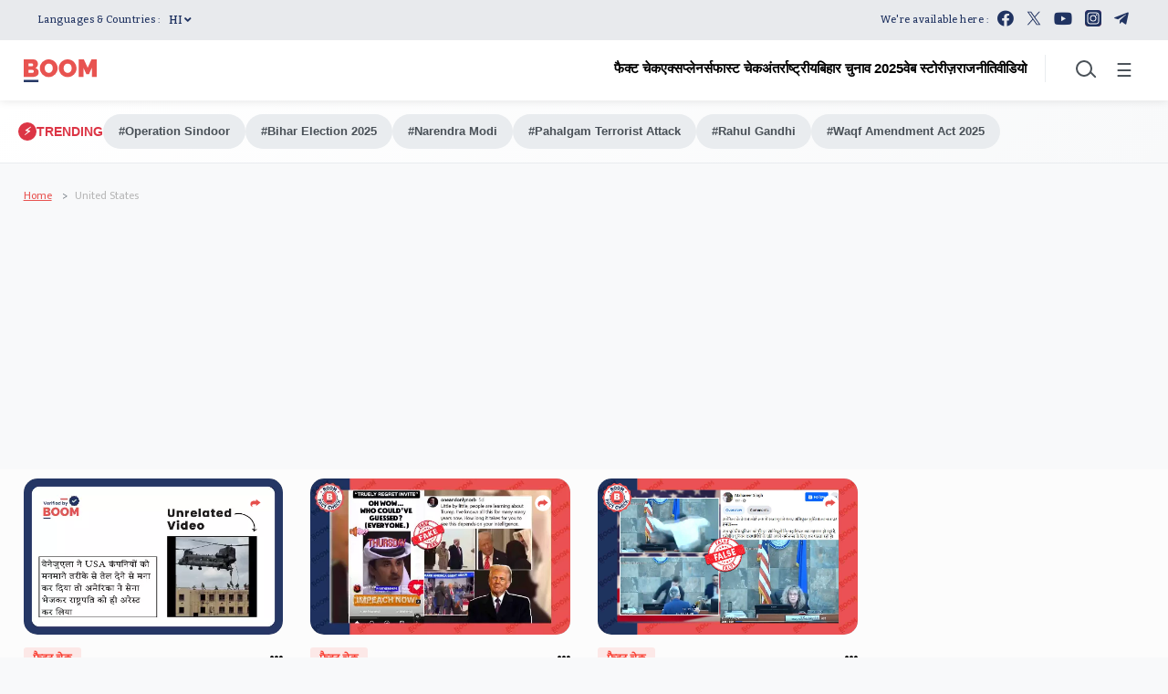

--- FILE ---
content_type: text/html; charset=utf-8
request_url: https://hindi.boomlive.in/tags/united-states
body_size: 121370
content:
<!DOCTYPE html><html lang="hi"><head><title>Read all Latest Updates on and about United States</title><link rel="icon" href="/images/ico/favicon.ico?v=3" type="image/x-icon"><link rel="shortcut icon" href="/images/ico/favicon.ico?v=3" type="image/x-icon"><meta charset="UTF-8"><meta content="IE=Edge" http-equiv="X-UA-Compatible"><meta name="viewport" content="width=device-width, initial-scale=1.0, maximum-scale=10.0,user-scalable=yes,minimum-scale=1.0"><script type="application/ld+json">   {
    "@context" : "https://schema.org",
    "@type" : "WebSite",
    "name" : "Boom Live",
    "author" : {
      "@type" : "Organization",
      "name" : "Boom Live"
    },
    "keywords" : "latest news of United States, news about United States, get updates on United States",
    "interactivityType" : "mixed",
    "inLanguage" : "",
    "headline" : "Read all Latest Updates on and about United States",
    "copyrightHolder" : "Boom Live",
    "image" : {
      "@context" : "https://schema.org",
      "@type" : "ImageObject",
      "contentUrl" : "/images/logo.png",
      "height": 900,
      "width" : 1500,
      "url" : "/images/logo.png"
     },
    "url" : "https://hindi.boomlive.in/tags/united-states",
    "publisher" : {
      "@type" : "Organization",
       "name" : "Boom Live",
       "logo" : {
          "@context" : "https://schema.org",
          "@type" : "ImageObject",
          "contentUrl" : "https://hindi.boomlive.in/images/logo.png",
          "height": "60",
          "width" : "600",
          "name"  : "Boom Live - Logo",
          "url" : "https://hindi.boomlive.in/images/logo.png"
       }
     },
      "mainEntityOfPage": {
           "@type": "WebPage",
           "@id": "https://hindi.boomlive.in/tags/united-states"
        }
  }</script><script type="application/ld+json">   {
    "@context" : "https://schema.org",
    "@type" : "BreadcrumbList",
    "name" : "BreadcrumbList",
    "itemListElement": [{ "@type":"ListItem","position":"1","item":{ "@id":"https://hindi.boomlive.in","name":"Home"}},{"@type":"ListItem","position":"2","item":{"@id":"https://hindi.boomlive.in/tags/united-states","@type":"WebPage","name":"United States"}}]
  }</script><script type="application/ld+json">   {
    "@context" : "https://schema.org",
    "@type" : "Organization",
    "url" : "https://hindi.boomlive.in",
    "name" : "Boom Live",
    "sameAs" : ["https://www.facebook.com/BOOMHindi","https://twitter.com/BoomFactsHindi","https://www.youtube.com/user/boomnewstv","https://www.instagram.com/boomfactcheck/","https://t.me/boomhindi"], "address" : {"@type":"PostalAddress","streetAddress":"Adhyaru Industrial Estate","addressLocality":"Sun Mill Compound Lower parel Mumbai","addressRegion":"Mumbai","postalCode":"400013","addressCountry":{"@type":"Country","name":"IN"}},
    "logo" : {
          "@context" : "https://schema.org",
          "@type" : "ImageObject",
          "contentUrl" : "https://hindi.boomlive.in/images/logo.png",
          "height": "60",
          "width" : "600",
          "name"  : "Boom Live - Logo",
          "url" : "https://hindi.boomlive.in/images/logo.png"
    }
  }</script><script type="application/ld+json">   {
    "@context" : "https://schema.org",
    "@type" : "SiteNavigationElement",
    "name":["Home","Authors","Careers","फैक्ट चेक","एक्सप्लेनर्स","फास्ट चेक","अंतर्राष्ट्रीय","बिहार चुनाव 2025","वेब स्टोरीज़","राजनीति","वीडियो","Operation Sindoor","Bihar Election 2025","Narendra Modi","Pahalgam Terrorist Attack","Rahul Gandhi","Waqf Amendment Act 2025"], "url":["https://hindi.boomlive.in/","https://hindi.boomlive.in/all-authors","https://hindi.boomlive.in/careers","https://hindi.boomlive.in/fact-check","https://hindi.boomlive.in/explainers","https://hindi.boomlive.in/fast-check","https://hindi.boomlive.in/international","https://hindi.boomlive.in/elections","https://hindi.boomlive.in/web-stories","https://hindi.boomlive.in/politics","https://hindi.boomlive.in/video","https://hindi.boomlive.in/tags/operation-sindoor","https://hindi.boomlive.in/tags/bihar-assembly-election-2025","https://hindi.boomlive.in/tags/narendra-modi","https://hindi.boomlive.in/tags/pahalgam-terrorist-attack","https://hindi.boomlive.in/tags/rahul-gandhi","https://hindi.boomlive.in/tags/waqf-amendment-act-2025"]
  }</script><script type="application/ld+json">   {
    "@context" : "https://schema.org",
    "@type" : "WebPage",
    "name" : "Read all Latest Updates on and about United States",
    "description" : "Get Latest News, Breaking News about United States. Stay connected to all updated on United States",
    "keywords" : "latest news of United States, news about United States, get updates on United States",
    "inLanguage" : "en",
    "url" : "https://hindi.boomlive.in/tags/united-states",
    "author" : {
      "@type" : "Person",
      "name" : "Boom Live"
     },
      "speakable": {
          "@context": "https://schema.org",
          "@type": "SpeakableSpecification",
          "xPath": [
              "/html/head/title",
              "/html/head/meta[@name='description']/@content"
          ]
      },
    "publisher" : {
      "@type" : "Organization",
       "name" : "Boom Live",
       "url"  : "https://hindi.boomlive.in",
       "sameAs" : ["https://www.facebook.com/BOOMHindi","https://twitter.com/BoomFactsHindi","https://www.youtube.com/user/boomnewstv","https://www.instagram.com/boomfactcheck/","https://t.me/boomhindi"],
       "logo" : {
          "@context" : "https://schema.org",
          "@type" : "ImageObject",
          "contentUrl" : "https://hindi.boomlive.in/images/logo.png",
          "height": "60",
          "width" : "600"
      }
     }
   }</script><meta name="image" content="/images/logo.png"><meta name="description" content="Get Latest News, Breaking News about United States. Stay connected to all updated on United States"><meta name="application-name" content="Boom Live"><meta name="keywords" content="latest news of United States, news about United States, get updates on United States"><link rel="preload" fetchpriority="low" as="image" href="/images/placeholder.jpg"><link rel="preload" as="script" href="/scripts/hocalwirecommlightp1.min.bee6c40a.js" crossorigin="anonymous"><link rel="preload" as="script" href="/scripts/hocalwirecommlightp2.min.6e8a4460.js" crossorigin="anonymous"><link rel="preload" as="script" href="/scripts/themephoenixjs.min.21186b91.js" crossorigin="anonymous"><link rel="preload" as="style" href="/styles/themephoenixfile.min.203a9e24.css" crossorigin="anonymous"><meta http-equiv="Content-Language" content="hi"><meta name="google" content="notranslate"><meta name="author" content="Boom Live"><meta name="copyright" content="Boom Live"><meta name="robots" content="follow, index"><meta name="robots" content="max-image-preview:large"><meta name="HandheldFriendly" content="true"><meta name="referrer" content="origin"><meta name="twitter:site" content="@BoomFactsHindi"><meta name="twitter:creator" content="@BoomFactsHindi"><meta name="twitter:card" content="summary_large_image"><meta property="og:url" content="https://hindi.boomlive.in/tags/united-states"><meta property="og:locale" content="hi_IN"><meta name="twitter:url" content="https://hindi.boomlive.in/tags/united-states"><meta property="fb:app_id" content="355923635167897"><link rel="manifest" href="/manifest.json"><meta property="og:type" content="website"><meta property="og:title" content="Read all Latest Updates on and about United States"><meta property="og:description" content="Get Latest News, Breaking News about United States. Stay connected to all updated on United States"><meta property="og:image" itemprop="image" content="/images/logo.png"><meta property="og:author"><meta name="twitter:title" content="Read all Latest Updates on and about United States"><meta name="twitter:description" content="Get Latest News, Breaking News about United States. Stay connected to all updated on United States"><meta name="twitter:image" content="/images/logo.png"><meta property="og:image:width" content="1200"><meta property="og:image:height" content="630"><meta property="fb:use_automatic_ad_placement" content="enable=true ad_density=default"><!-- include dnsprefetch--><script>window.dynamicPage ="";
window.support_article_infinite_scroll ="true";
window.similar_news_infinite_scroll ="true";
window.xhrPageLoad ="";
window.isNewsArticlePage ="";</script><script>window.ignoreCoreScripts = "true";
window.exclude_dynamic_links_only =  "";
window.disable_unveil = "";
window.enableTransliteration = "";
window.extra_whatsapp_share_message = "Be a part of BOOM’s TruthSeekers mission. Become a member and support us ! https://bit.ly/boomwhatsapp";

window.auto_play_videos_in_view = "";
window.comment_post_as = "";

</script><script>window.load_theme_resource_after_pageLoad = "true"
</script><script>window.single_source_news_url = ""
window.popup_ad_cookie_duration = ""
window.popup_ad_display_duration = ""
window.road_blocker_ad_cookie_duration=""
window.road_blocker_ad_display_duration=""
window.epaperClipRatio="7"
window.scriptLoadDelay=parseInt("1000")
window.scriptLoadDelayExternalScripts=parseInt("")
window.windowLoadedDelay=parseInt("")
window.exclude_common_ga="true"
window.exclude_all_ga=""
window.payment_success_redirect_url = ""
window.refresh_pages_on_interval = {};
window.refresh_pages_on_interval_using_ajax = {};

window.maxAllowCropHeightFactor = ""
window.clipLogo = ""
window.disable_hcomment_email_mandatory = ""
window.disable_hcomment_name_mandatory = ""
window.track_pageview_only_once_infinite =  ""

window.sidekick_ad_cookie_duration = ""
window.sidekick_ad_display_duration = ""
window.sidekick_ad_autostart_duration = ""
window.pushdown_ad_close_duration = ""

window.ignore_webp_supprt_check = ""
window.max_dynamic_links_count = ""

window.use_non_ajax_path_for_mixin =  ""
window.no_show_initial_popup =  ""

window.use_advance_search_as_default = ""
window.locationContentPage = ""
window.showUTMCookie = ""
window.updateXHRCanonicalToSelf = ""
window.makeDynamicXHRPageDirectUrl = ""
window.showPopUpToFillProfileDetails = ""
window.mandatoryProfileCookieDuration = ""</script><script async="" src="https://www.googletagmanager.com/gtag/js?id=G-MBBFHV0NSD"></script><script>var cMap = {"content_url":"/tags/united-states","page_type":"tags","content_id":"NA","content_type":"listing","create_by_author_name":"NA","create_by_author_id":"NA","title":"NA","published_date":"NA","modification_date":"NA","author_name":"NA","author_url":"NA","author_id":"NA","primary_category_name":"NA","primary_category_id":"NA","secondary_category_name":"NA","secondary_category_id":"NA","word_count":"NA","error_status":"NA"}
window.dataLayer = window.dataLayer || [];
function gtag(){dataLayer.push(arguments);}
gtag('js', new Date());
gtag('config', 'G-MBBFHV0NSD',cMap);</script><script>window.FBCODE = "355923635167897";</script><script>window.COMSCORECODE = "39547594";</script><script>window.twitter_handle = "BoomFactsHindi";</script><script>window.use_short_url_in_share = "true"</script><script>window.insetLinkInCopy = '' || true;
window.insetLinkInCopyLoggedIn = '';
</script><script>window.userDataToBePassedBack = {};</script><script>window.website_readalso_string = "यह भी पढ़ें -";</script><script>window.externalResourcesVersion = "3";
window.externalResources = "https://pagead2.googlesyndication.com/pagead/js/adsbygoogle.js,https://cdn.izooto.com/scripts/c5c95baae84060a4d3b86bc180a526c6e03e78f7.js";
window.externalResourcesLength = "2";</script><script>window.Constants = {"url":{"xhrLogin":"/xhr/admin/login/loginUser","xhrLoginOrRegister":"/xhr/admin/login/loginOrRegisterUser","xhrRegister":"/xhr/admin/login/registerUser","xhrVerify":"/xhr/admin/login/verifyUser","xhrVerifyEmail":"/xhr/admin/login/verifyEmail","xhrForgotPassword":"/xhr/admin/login/forgotPassword","xhrResetPassword":"/xhr/admin/login/reset-password","xhrLogout":"/xhr/admin/login/logout","xhrRegenerateEmailCode":"/xhr/admin/login/regenerateEmailCode","xhrRegenerateWhatsAppLink":"/xhr/admin/login/regenerateWhatsAppLink"}};</script><script>window.razorpay_key = "rzp_live_L6xNZzf487kFMO"</script><script>window.enable_webp_images = "true";</script><script>window.userDeviceType = "d";</script><script>window.hasIntagram = ""
window.hasTwitter = "true"
window.isIOS = ""
window.sendNewsReadState = ""
window.image_quality_percentage = ""
window.enable_js_image_compress = ""
window.local_date_time_format = ""
window.partnerName  = "Boom Live"
window.partnerCopyrightName  = "Boom Live"
window.ignoreInitialDFPIdChange = "";
window.tooltipMobileSidePadding = "";

window.isAdFree = "0";

window.isPremiumContent = "";
window.delaySecThemeScriptsAction = ""
window.delaySecThemeScriptsActionOthers = ""

window.ignore_also_read_image = ""

window.ip_based_login_enabled = ""; 
window.chars_per_min_read = "1200";
window.user_review_content_id = "";
window.user_review_content_id_ugc = "";
window.custom_data_to_be_passed = "";
window.includePartyTownScript = "";
window.open_paymentgate_default_on_checkout ="";
window.adCustomContentName = "";
window.subscriptionPageUrl = "";

window.externalSubscriberLandingUrl = "";
window.partner_coupon_discount_message = "";

window.autoSlideGallery = "";
window.autoSlideGalleryTimeout = "";

window.isContentPageForSubscription = "";


window.refresh_website_in_interval_using_ajax = "/";

window.callValidateIPLoginAlways = "/";

window.ignoreAddingRandonQueryInYoutubeResize = "";

window.convertToNepaliDate = "";

window.articleViewScrollInfiniteOffset = "";

window.road_blocker_ad_delayed_duration = "";
window.popup_ad_delayed_duration = "";
window.adBlockerCookieShowDuration = "";
window.removeValidateCaptchaInRegister = "";
window.partnerOriginalName = "";
</script><!-- -if(typeof data!="undefined" && data['extra_header_tags'] && data['extra_header_tags']['templateData'] && data['extra_header_tags']['templateData']['content']){--><!--     !{data['extra_header_tags']['templateData']['content']}--><!-- -}--><style type="text/css" class="styles">body img,iframe,video{max-width:100%}.hide-scroll{overflow:hidden}img{height:auto}.details-content-story iframe.note-video-clip{width:100%}body,html{-webkit-overflow-scrolling:touch}#content{-webkit-overflow-scrolling:touch}#content{height:100%}#main #content{display:inline}.hide{display:none!important}.soft-hide{display:none}.bg-404{background:url(/images/404.jpg);background-repeat:no-repeat;background-size:100%;background-position:center;background-blend-mode:screen;min-height:400px;text-align:center}.bg-404 .error404-content{background:#fff;padding:20px;font-size:30px;opacity:.8}a img{max-width:100%}.newsSocialIcons li a{color:#fff}.newsSocialIcons li a:hover{text-decoration:none!important}.newsSocialIcons li a i{margin-right:4px}.newsSocialIcons{width:100%;display:inline-block;text-align:right}.newsSocialIcons a{padding:5px;display:inline-block}.hocalwire-cp-authors-social,.newsSocialIcons ul{width:100%;padding-left:0}.hocalwire-cp-authors-social{text-align:left}.newsSocialIcons li{list-style:none!important;width:25px;height:25px;text-decoration:none;font-family:Oswald!important;text-transform:uppercase;background:0 0;opacity:1;line-height:30px;padding:0;margin:0 3px;position:relative}.newsSocialIcons li a{color:#fff;height:21px}.newsSocialIcons li a:hover{text-decoration:none!important}.newsSocialIcons li a i{margin-right:4px}.newsSocialIcons li.facebook,.sticky li.facebook{border:0 solid #314b83;background-color:#4769a5}.newsSocialIcons li.whatsapp,.sticky li.whatsapp{border:0 solid #65bc54;background-color:#65bc54}.newsSocialIcons li.telegram,.sticky li.telegram{border:0 solid #379be5;background-color:#379be5}.newsSocialIcons li.pintrest{border:0;background-color:#d50c22}.newsSocialIcons li.twitter,.sticky li.twitter{border:0 solid #000;background-color:#000}.newsSocialIcons li.googleplus{border:0 solid #ab2b1d;background-color:#bf3727}.newsSocialIcons li.gplus{border:0 solid #ab2b1d;background-color:#bf3727}.newsSocialIcons li.linkedin,.sticky li.linkedin{border:0 solid #278cc0;background-color:#2ba3e1}.newsSocialIcons li.tumblr{border:0 solid #2c3c4c;background-color:#34495e}.newsSocialIcons li.pinterest,.sticky li.printrest{border:0 solid #ae1319;background-color:#cd252b}.newsSocialIcons li.email{border:0 solid #4b3b3b;background-color:#4b3b3b}.newsSocialIcons li.mail,.sticky li.mail{border:0 solid #18ae91;background-color:#1abc9c}.sticky li.email,.sticky li.mail{border:0 solid #4b3b3b;background-color:#4b3b3b}.newsSocialIcons li.print{border:0 solid #000;background-color:#000}.sticky li.print{border:0 solid #000;background-color:#000}.newsSocialIcons li.youtube{border:0 solid #e62117;background-color:#e62117}.newsSocialIcons li.insta{border:0 solid #0526c5;background-color:#0526c5}.newsSocialIcons li img{vertical-align:top}.newsSocialIcons ul{border-radius:3px;padding:5px;z-index:10;float:left;clear:both}.newsSocialIcons.right-navigation ul li+li{display:none;float:left;border-radius:30px;padding-top:2px}.newsSocialIcons li{float:left;border-radius:30px}.listing-social-share .newsSocialIcons li{border-radius:30px!important}.margin-top10{margin-top:10px}.sticky-container{position:fixed;top:40%;z-index:11111111111}.sticky-container ul li p{padding:5px}.sticky li.facebook{border:0 solid #314b83;background-color:#4769a5}.sticky li.twitter{border:0 solid #000;background-color:#000}.sticky li.googleplus{border:0 solid #ab2b1d;background-color:#bf3727}.sticky li.gplus{border:0 solid #ab2b1d;background-color:#bf3727}.sticky li.linkedin{border:0 solid #278cc0;background-color:#2ba3e1}.sticky li.tumblr{border:0 solid #2c3c4c;background-color:#34495e}.sticky li.pinterest{border:0 solid #ae1319;background-color:#cd252b}.sticky li.mail{border:0 solid #18ae91;background-color:#1abc9c}.sticky li.youtube{border:0 solid #e62117;background-color:#e62117}.sticky-container .fab{background:#03a9f4;width:37px;height:37px;text-align:center;color:#fff;box-shadow:0 0 3px rgba(0,0,0,.5),3px 3px 3px rgba(0,0,0,.25);position:fixed;right:1/4 * 3 * 64px;font-size:2.6667em;display:inline-block;cursor:default;bottom:100px;right:10px;z-index:10;box-sizing:border-box;padding:0 8px}.sticky-container .fab .not-logged-in img{vertical-align:top}.sticky-container .fab .logged-in img{vertical-align:top}.sticky-container .fab.child{right:(64px - 1 / 3 * 2 * 64px)/2 + 1/4 * 3 * 64px;width:1/3 * 2 * 64px;height:1/3 * 2 * 64px;display:none;opacity:0;font-size:2em}.sticky .fab img{height:auto;width:auto}.backdrop{position:fixed;top:0;left:0;width:100%;height:100%;background:#ececec;opacity:.3;display:none}#masterfab img{margin:auto;display:block;height:auto}#masterfab{padding:10px;max-width:38px;box-sizing:border-box}.details-content-story{overflow:hidden;display:inherit}.cd-top{cursor:pointer;position:fixed;bottom:100px;left:10px;width:35px;height:35px;background-color:#434343;box-shadow:0 0 10px rgba(0,0,0,.05);overflow:hidden;text-indent:100%;white-space:nowrap;background:rgba(232,98,86,.8) url(/images/cd-top-arrow.svg) no-repeat center 50%;visibility:hidden;opacity:0;-webkit-transition:opacity .3s 0s,visibility 0s .3s;-moz-transition:opacity .3s 0s,visibility 0s .3s;transition:opacity .3s 0s,visibility 0s .3s}.cd-top.cd-fade-out,.cd-top.cd-is-visible,.no-touch .cd-top:hover{-webkit-transition:opacity .3s 0s,visibility 0s 0s;-moz-transition:opacity .3s 0s,visibility 0s 0s;transition:opacity .3s 0s,visibility 0s 0s}.cd-top.cd-is-visible{visibility:visible;opacity:1;z-index:9999}.cd-top.cd-fade-out{opacity:.5}@-webkit-keyframes placeHolderShimmer{0%{background-position:-468px 0}100%{background-position:468px 0}}@keyframes placeHolderShimmer{0%{background-position:-468px 0}100%{background-position:468px 0}}.mixin-loader-wrapper{background-color:#e9eaed;color:#141823;padding:5px;border:1px solid #ccc;margin:0 auto 1em}.mixin-loader-item{background:#fff;border:1px solid;border-color:#e5e6e9 #dfe0e4 #d0d1d5;border-radius:3px;padding:12px;margin:0 auto}.placeholder_top{background:#fff;padding:5px;display:inline-block}.mixin-placeholder-details-wrapper{z-index:99;left:30%;display:inline-block;top:50px;color:#000;background:#0f0f0f;color:#fff;padding:10px}.placeholder_top .animated-background{-webkit-animation-duration:1s;animation-duration:1s;-webkit-animation-fill-mode:forwards;animation-fill-mode:forwards;-webkit-animation-iteration-count:infinite;animation-iteration-count:infinite;-webkit-animation-name:placeHolderShimmer;animation-name:placeHolderShimmer;-webkit-animation-timing-function:linear;animation-timing-function:linear;background:#f6f7f8;background:#eee;background:-webkit-gradient(linear,left top,right top,color-stop(8%,#eee),color-stop(18%,#ddd),color-stop(33%,#eee));background:-webkit-linear-gradient(left,#eee 8%,#ddd 18%,#eee 33%);background:linear-gradient(to right,#eee 8%,#ddd 18%,#eee 33%);-webkit-background-size:800px 104px;background-size:800px 104px}.hocal_col{width:100%;padding-top:5px;padding-bottom:5px}.padding_10{padding:10%}.padding_20{padding:20%}.placeholder_top .img.small{height:60px;max-width:80px}.placeholder_top .img.medium{height:150px;max-width:250px}.placeholder_top .img.big{height:300px;max-width:500px}.placeholder_top .img.supper-big{height:450px;max-width:750px}.content{margin-bottom:10px}.placeholder_top .content.small{height:10px;padding-left:5px;padding-right:5px}.placeholder_top .content.medium{height:20px;padding-left:10px;padding-right:10px}.placeholder_top .content.large{height:30px;padding-left:15px;padding-right:15px}.hocal_col_12{width:100%}.hocal_col_9{width:75%}.hocal_col_8{width:60%}.hocal_col_6{width:50%}.hocal_col_4{width:33%}.hocal_col_3{width:25%}.hocal_row{display:block}.hocal_col{display:block;float:left;position:relative}.placeholder_top .play{display:block;width:0;height:0;border-top:$size solid transparent;border-bottom:$size solid transparent;border-left:($size*$ratio) solid $foreground;margin:($size * 2) auto $size auto;position:relative;z-index:1;transition:all $transition-time;-webkit-transition:all $transition-time;-moz-transition:all $transition-time;left:($size*.2)}.placeholder_top .play:before{content:'';position:absolute;top:-75px;left:-115px;bottom:-75px;right:-35px;border-radius:50%;z-index:2;transition:all .3s;-webkit-transition:all .3s;-moz-transition:all .3s}.placeholder_top .play:after{content:'';opacity:0;transition:opacity .6s;-webkit-transition:opacity .6s;-moz-transition:opacity .6s}.details-content-story .inside_editor_caption.float-left,.details-content-story img.float-left{padding-right:10px;padding-bottom:10px;float:left;left:0}.details-content-story .inside_editor_caption.float-right,.details-content-story img.float-right{padding-left:10px;padding-bottom:10px;float:right;right:0}.details-content-story .image_caption{background:0 0}.details-content-story div,.details-content-story p{margin-bottom:15px!important;line-height:1.4;margin:0 auto}.details-content-story div.pasted-from-word-wrapper{margin-bottom:0!important}.details-content-story div.inside_editor_caption{display:none}.details-content-story .inside_editor_caption.edited-info{display:block}.details-content-story img{max-width:100%}.details-content-story .inside_editor_caption.float-left{margin-top:10px}.details-content-story .inside_editor_caption.float-right{margin-top:10px}.details-content-story img.float-none{margin:auto;float:none}.details-content-story .inside_editor_caption{font-size:16px;padding:2px;text-align:center;bottom:-20px;width:100%}.details-content-story .image-and-caption-wrapper{position:relative;margin-bottom:20px}.image-and-caption-wrapper{max-width:100%!important}.details-content-story .image-and-caption-wrapper.float-left{float:left;padding-right:10px;padding-bottom:10px}.details-content-story .image-and-caption-wrapper.float-right{float:right;padding-left:10px;padding-bottom:10px}.details-content-story .image-and-caption-wrapper.float-none{float:none;display:block;clear:both;left:0!important;margin:0 auto}.details-content-story .image-and-caption-wrapper.float-none img{display:block}.details-content-story .hide-on-web{display:none!important}.hide-on-web{display:none!important}.details-content-story .template-wrapper{padding:2px;width:100%}.details-content-story .template-wrapper .delete-lists-wrapper button{display:none}.details-content-story .template-wrapper .action-btn-wrapper{display:none}.details-content-story .list-item-heading{font-size:18px;margin-bottom:20px}.details-content-story li.list-item{margin-bottom:20px}.details-content-story .action-btn-wrapper span{padding:5px;margin:2px;background:#ccc}.details-content-story .template-wrapper{padding:2px;width:100%}.details-content-story .template-wrapper .delete-lists-wrapper{float:right;margin-top:10px}.details-content-story .template-wrapper .delete-lists-wrapper button{padding:10px;margin-right:10px;margin-top:-5px}.details-content-story .template-wrapper li.list-item{width:100%}.details-content-story .template-wrapper .action-btn-wrapper{float:left;margin-right:20px}.details-content-story .list-items-wrapper li{border:none!important}.details-content-story .list-items-wrapper.unordered-list ul{list-style-type:square}.modal_wrapper_frame{position:fixed;width:100%;top:0;height:100%;background:rgba(0,0,0,.7);opacity:1;z-index:9999999999}.modal_wrapper_frame #modal-content{position:absolute;left:20%;top:20%;right:20%;bottom:20%;border:1px solid #ccc;background:#fff}.modal_wrapper_frame .cross-btn{right:10px;top:10px;position:absolute;font-size:20px;cursor:pointer;padding:5px;z-index:9999}.modal_wrapper_frame iframe{width:100%;height:100%}.hocal_hide_on_desktop{display:none!important}.hocal_hide_on_mobile{display:block!important}.placeholder_top{width:100%}.placeholder_top .hocal_col{padding:5px;box-sizing:border-box}.also-read-media{display:none}.also-read-media-wrap{display:none}@media screen and (max-width:767px){.bg-404 .error404-content{background:#fff;padding:10px;font-size:20px}.hocal_hide_on_mobile{display:none!important}.hocal_hide_on_desktop{display:block!important}.modal_wrapper_frame #modal-content{left:2%;top:2%;right:2%;bottom:2%}.details-content-story .image-and-caption-wrapper.float-left,.details-content-story .image-and-caption-wrapper.float-right{display:inline;max-width:100%!important;float:none!important;padding:0!important}.details-content-story .inside_editor_caption.float-right,.details-content-story img.float-right{display:inline;max-width:100%!important;float:none!important;padding:0!important}.details-content-story .inside_editor_caption.float-left,.details-content-story img.float-left{display:inline;max-width:100%!important;float:none!important;padding:0!important}}#comments iframe{width:100%!important}#bottom_snackbar{width:30%;position:fixed;z-index:1;bottom:0;z-index:999999999999999999999999999999999999999999999999999999999999999999999;left:70%;background:#333}#bottom_snackbar .close-btn{position:absolute;right:3px;top:3px;padding:1px 8px;cursor:pointer;z-index:9999999999;font-size:20px;color:#fff}#bottom_snackbar.right{left:70%}#bottom_snackbar.left{left:0}#bottom_snackbar.center{left:35%}.bottom_snackbar_content{background:#0582e2}@media screen and (max-width:767px){#bottom_snackbar{width:100%}#bottom_snackbar,#bottom_snackbar.center,#bottom_snackbar.left,#bottom_snackbar.right{left:0}}.login-btn-in-message{color:#00f;text-decoration:underline;cursor:pointer;font-size:16px}.show-pass-wrap{float:right}#news_buzz_updates .buzz-timeline-wrapper{background:#f7f8f9}.buzz-timeline-wrapper .load-more-update-wrapper{text-align:center;cursor:pointer;width:100%}.buzz-timeline-wrapper .load-more-update-wrapper a{background:red;color:#fff;padding:4px 25px;display:inline-block;margin-bottom:10px}.buzz-timeline-wrapper .timeline{position:relative;max-width:1200px;margin:0 auto}.buzz-timeline-wrapper .timeline::after{content:'';position:absolute;width:6px;background-color:#c5c5c5;top:0;bottom:0;left:10%;margin-left:-3px}.buzz-timeline-wrapper .buzz-container{padding:10px 40px;position:relative;background-color:inherit;width:90%;list-style:none;box-sizing:border-box}.buzz-timeline-wrapper .buzz-container::after{content:'';position:absolute;width:25px;height:25px;right:-17px;background-color:#fff;border:4px solid #c5c5c5;top:15px;border-radius:50%;z-index:1}.buzz-timeline-wrapper .left{left:0}.buzz-timeline-wrapper .right{left:10%;text-align:right!important;float:none!important;margin-left:0!important}.buzz-timeline-wrapper .left::before{content:" ";height:0;position:absolute;top:22px;width:0;z-index:1;right:30px;border:medium solid #fff;border-width:10px 0 10px 10px;border-color:transparent transparent transparent #fff}.buzz-timeline-wrapper .right::before{content:" ";height:0;position:absolute;top:22px;width:0;z-index:1;left:30px;border:medium solid #fff;border-width:10px 10px 10px 0;border-color:transparent #fff transparent transparent}.buzz-timeline-wrapper .right::after{left:-13px}.buzz-timeline-wrapper .buzz_date{font-size:12px;color:#666}.buzz-timeline-wrapper .content{padding:10px 15px;background-color:#fff;position:relative;border-radius:6px;text-align:left}.buzz-timeline-wrapper .list_image{width:25%}.buzz-timeline-wrapper h2{margin-bottom:0!important;font-size:16px;margin-top:0;background:#fff;font-weight:400}.buzz_story{font-size:15px}.buzz-timeline-wrapper .buzz-image{float:left;margin-right:10px;max-width:50%}.buzz-timeline-wrapper .image-and-caption-wrapper{text-align:center;position:relative;display:inline-block;float:none!important;width:100%!important}.buzz-timeline-wrapper .image-and-caption-wrapper img{max-height:400px;width:auto!important;float:none!important}.buzz-timeline-wrapper .image_caption{background:#fff!important}.buzz-parent-wrapper .news_updates_heading{text-align:center}.buzz-parent-wrapper .news_updates_heading a{border-bottom:2px solid #ccc;padding-left:10px;padding-right:10px}@media screen and (max-width:600px){.buzz-timeline-wrapper .buzz-image{float:none;margin-right:0;max-width:1000%}.buzz-timeline-wrapper .list_image{width:100%}.buzz-timeline-wrapper .timeline::after{left:31px}.buzz-timeline-wrapper .buzz-container{width:100%;padding-left:70px;padding-right:25px}.buzz-timeline-wrapper .buzz-container::before{left:60px;border:medium solid #fff;border-width:10px 10px 10px 0;border-color:transparent #fff transparent transparent}.buzz-timeline-wrapper .left::after,.buzz-timeline-wrapper .right::after{left:17px}.buzz-timeline-wrapper .right{left:0}.buzz-timeline-wrapper .timeline::after{background-color:transparent}.buzz-timeline-wrapper .buzz-container{padding-left:10px;padding-right:10px}.buzz-timeline-wrapper .buzz-container::after{background-color:transparent;border:0 solid #c5c5c5}.buzz-timeline-wrapper .content{box-shadow:0 4px 8px 0 rgba(0,0,0,.2);transition:.3s}.buzz-timeline-wrapper .right::before{display:none}#news_buzz_updates .buzz-timeline-wrapper{background:#fff}.buzz-timeline-wrapper .timeline{padding:0}}.nextpage.divider{display:none;font-size:24px;text-align:center;width:75%;margin:40px auto}.nextpage.divider span{display:table-cell;position:relative}.nextpage.divider span:first-child,.nextpage.divider span:last-child{width:50%;top:13px;-moz-background-size:100% 2px;background-size:100% 2px;background-position:0 0,0 100%;background-repeat:no-repeat}.nextpage.divider span:first-child{background-image:-webkit-gradient(linear,0 0,0 100%,from(transparent),to(#000));background-image:-webkit-linear-gradient(180deg,transparent,#000);background-image:-moz-linear-gradient(180deg,transparent,#000);background-image:-o-linear-gradient(180deg,transparent,#000);background-image:linear-gradient(90deg,transparent,#000)}.nextpage.divider span:nth-child(2){color:#000;padding:0 5px;width:auto;white-space:nowrap}.nextpage.divider span:last-child{background-image:-webkit-gradient(linear,0 0,0 100%,from(#000),to(transparent));background-image:-webkit-linear-gradient(180deg,#000,transparent);background-image:-moz-linear-gradient(180deg,#000,transparent);background-image:-o-linear-gradient(180deg,#000,transparent);background-image:linear-gradient(90deg,#000,transparent)}.next-page-loader h2{color:#000;margin:0;font:.8em verdana;margin-top:20px;text-transform:uppercase;letter-spacing:.1em}.next-page-loader span{display:inline-block;vertical-align:middle;width:.6em;height:.6em;margin:.19em;background:#222;border-radius:.6em;animation:loading 1s infinite alternate}.next-page-loader span:nth-of-type(2){background:#222;animation-delay:.2s}.next-page-loader span:nth-of-type(3){background:#222;animation-delay:.4s}.next-page-loader span:nth-of-type(4){background:#222;animation-delay:.6s}.next-page-loader span:nth-of-type(5){background:#222;animation-delay:.8s}.next-page-loader span:nth-of-type(6){background:#222;animation-delay:1s}.next-page-loader span:nth-of-type(7){background:#222;animation-delay:1.2s}.pagi_wrap{width:100%;position:relative;position:relative}.pagi_wrap ul{margin:auto;display:block;text-align:center;width:100%;position:relative}.pagi_wrap ul li{display:inline-block;margin:0 15px;text-align:center;position:relative}.pagi_wrap ul li.active a{cursor:default}.pagi_wrap ul li span{color:#333;vertical-align:middle;display:inline-block;font-size:20px;line-height:45px;width:45px;height:45px;background:#dfebf9;text-align:center;border-radius:50%}.pagi_wrap ul li.active span{background:#ccc}.hocalwire-cp-authors-social,.newsSocialIcons ul{width:100%;padding-left:0}.hocalwire-cp-authors-social{text-align:center}.hocalwire-cp-authors-social li{width:20px;height:20px;padding:4px;margin:5px;display:inline-block}.hocalwire-cp-authors-social li:first-child{margin-left:0}.hocalwire-cp-authors-social li a{height:20px;position:relative;display:block}.hocalwire-cp-authors-social li.facebook,.hocalwire-cp-authors-social1 li.facebook{border:0 solid #314b83;background-color:#4769a5}.hocalwire-cp-authors-social li.twitter,.hocalwire-cp-authors-social1 li.twitter{border:0 solid #000;background-color:#000}.hocalwire-cp-authors-social li.googleplus,.hocalwire-cp-authors-social1 li.googleplus{border:0 solid #ab2b1d;background-color:#bf3727}.hocalwire-cp-authors-social li.gplus,.hocalwire-cp-authors-social1 li.gplus{border:0 solid #ab2b1d;background-color:#bf3727}.hocalwire-cp-authors-social li.linkedin,.hocalwire-cp-authors-social1 li.linkedin{border:0 solid #278cc0;background-color:#2ba3e1}.hocalwire-cp-authors-social li.dark{background-color:#ccc!important}.insert-more-buzz-here{display:inline-block;position:relative;width:100%}@keyframes loading{0%{opacity:0}100%{opacity:1}}#details-bottom-element-for-infinite-scroll{text-align:center}#state-selection{display:none}.details-content-story blockquote{width:100%;text-align:center}.details-content-story iframe{display:block;margin:0 auto;max-width:100%}.details-content-story video{width:100%;max-height:450px}.details-content-story video.hocal-uploaded-video.audio-file{max-height:70px}twitter-widget{margin:0 auto}.epaper-datepicker-img{display:inline-block;max-width:20px;position:absolute;top:10px;left:10px}.inline-block{position:relative}#epaper-datepicker{padding-left:30px}.track-on-infinite-scroll-view{min-height:1px}.cd-top{right:10px;left:auto}.buzz-timeline-wrapper .load-more-update-wrapper a.next-page-live-update,.buzz-timeline-wrapper .load-more-update-wrapper a.prev-page-live-update,.next-page-live-update,.prev-page-live-update{float:right;margin-left:10px;margin-right:10px;margin-top:20px;background:0 0;color:#000}.view-all-updates-xhr-wrap{display:block;width:100%;margin-top:20px;margin-bottom:20px;text-align:center}.view-all-updates-xhr-wrap a{background:#000!important;color:#fff!important;padding:10px 20px}.blog-share-socials-light{text-align:right}.blog-share-socials-light li{display:inline-block;position:relative;max-width:25px;margin:0 6px;border-radius:10px;text-align:right;padding:5px;box-sizing:border-box}.no-more-updates{text-align:center;color:#000;background:#cfcfcf;font-size:23px;padding:40px;margin-bottom:20px}.news-updates-pagination{width:100%;text-align:center;margin-top:20px;margin-bottom:20px;display:inline-block}.news-updates-pagination a{padding:10px;background:#000;margin:5px;color:#fff}.buzz-list-wrapper h2{padding-left:0;clear:none}.buzz-list-wrapper .latest_item h2 a{color:#000;font-size:18px;font-weight:700}.buzz-list-wrapper p{line-height:1.5}.hocalwire-editor-list li p{display:inline}.buzz-list-wrapper ul.hocalwire-editor-list li,.details-content-story ul li,.details-content-story ul.hocalwire-editor-list li{display:block!important;margin-bottom:15px}.buzz-list-wrapper ul.hocalwire-editor-list li:before,.details-content-story ul li::before,.details-content-story ul.hocalwire-editor-list li::before,.hocal_short_desc li::before{content:"\2022";color:#000;font-weight:700;display:inline-block;width:25px;margin-left:0;font-size:30px;vertical-align:sub}.details-content-story table{width:100%;margin-bottom:10px;margin-top:10px;display:block;overflow-x:scroll;border-spacing:0;border-collapse:collapse}.details-content-story table td,.details-content-story table th,.details-content-story table tr{border:1px solid #000;padding:5px;text-align:left;font-size:14px}.details-content-story table thead{background:#eaeaea}.details-content-story .h-embed-wrapper .twitter-tweet,.details-content-story .h-embed-wrapper>div{margin-left:auto;margin-right:auto}.fluid-width-video-wrapper{padding-top:0!important;display:inline-block;height:500px}.fluid-width-video-wrapper embed,.fluid-width-video-wrapper object{max-height:500px}.single-post-title{text-transform:inherit}.subscription-btn-on-login{display:none}#left-ad-full-screen{position:fixed;height:80%;top:20%;width:140px;left:10px}#right-ad-full-screen{position:fixed;height:80%;top:20%;width:140px;right:10px}.pasted-from-word-wrapper>div{margin-bottom:15px}iframe.instagram-media{margin:0 auto!important;width:100%!important;position:relative!important}.scroll div{display:inline-block}.loop-nav.pag-nav{background:#fff}.pag-nav{font-size:12px;line-height:20px;font-weight:700;text-align:center}.loop-nav{border-top:0 solid #ddd}.loop-nav-inner{border-top:1px solid #fff;padding:20px 0}.wp-pagenavi{clear:both}.pagenavi span{text-decoration:none;border:1px solid #bfbfbf;padding:3px 5px;margin:2px}.pag-nav a,.pag-nav span{color:#555;margin:0 4px 4px;border:1px solid #ccc;-webkit-border-radius:3px;border-radius:3px;display:inline-block;padding:4px 8px;background-color:#e7e7e7;background-image:-ms-linear-gradient(top,#eee,#e7e7e7);background-image:-moz-linear-gradient(top,#eee,#e7e7e7);background-image:-o-linear-gradient(top,#eee,#e7e7e7);background-image:-webkit-gradient(linear,left top,left bottom,from(#eee),to(#e7e7e7));background-image:-webkit-linear-gradient(top,#eee,#e7e7e7);background-image:linear-gradient(top,#eee,#e7e7e7);-webkit-box-shadow:inset 0 1px 0 #fff,0 1px 1px rgba(0,0,0,.1);box-shadow:inset 0 1px 0 #fff,0 1px 1px rgba(0,0,0,.1)}.pag-nav span{color:#999}.pag-nav .current{background:#f7f7f7;border:1px solid #bbb;-webkit-box-shadow:inset 0 1px 5px rgba(0,0,0,.25),0 1px 0 #fff;box-shadow:inset 0 1px 5px rgba(0,0,0,.25),0 1px 0 #fff}.pag-nav span{color:#999}.wp-pagenavi a:hover,.wp-pagenavi span.current{border-color:#000}.wp-pagenavi span.current{font-weight:700}.hocal-draggable iframe.note-video-clip{width:100%}.hocal-draggable iframe,.hocal-draggable video{text-align:center}.details-content-story ol,ol.hocalwire-editor-list{counter-reset:num_cntr;padding-left:35px}.details-content-story ol li,ol.hocalwire-editor-list li{counter-increment:num_cntr;position:relative;margin-bottom:10px}.blog-share-socials-light li,.buzz-list-wrapper .listing-items li,.sticky-container ul{list-style:none!important}.blog-share-socials-light li::before,.buzz-list-wrapper .listing-items li::before,.sticky-container ul{content:''}.sticky-container .fab img{padding:2px;margin-top:-10px}.native-fb-wrap.facebook{display:inline-block;float:left;margin-top:8px;margin-right:10px}.amp-flying-carpet-wrapper{overflow:hidden}.amp-flying-carpet-text-border{background:#000;color:#fff;padding:.25em}.amp-fx-flying-carpet{height:300px;overflow:hidden;position:relative}.amp-fx-flying-carpet-clip{position:absolute;top:0;left:0;width:100%;height:100%;border:0;margin:0;padding:0;clip:rect(0,auto,auto,0);-webkit-clip-path:polygon(0 0,100% 0,100% 100%,0 100%);clip-path:polygon(0 0,100% 0,100% 100%,0 100%)}.amp-fx-flying-carpet-container{position:fixed;top:0;width:100%;height:100%;-webkit-transform:translateZ(0);display:-webkit-box;display:-ms-flexbox;display:flex;-webkit-box-orient:vertical;-webkit-box-direction:normal;-ms-flex-direction:column;flex-direction:column;-webkit-box-align:center;-ms-flex-align:center;align-items:center;-webkit-box-pack:center;-ms-flex-pack:center;justify-content:center;max-width:320px;margin-top:120px}.dfp-ad{height:600px;width:300px;background:0 0;text-align:center;vertical-align:middle;display:table-cell;position:relative}.dfp-ad-container{position:absolute}.in-image-ad-wrap{position:absolute;bottom:0;width:100%;overflow:hidden;background:rgba(255,255,255,.5)}.in-image-ad-wrap .close-btn-in-img{display:inline-block;position:absolute;right:0;top:0;cursor:pointer}.in-image-ad-wrap .ad-content{width:100%;overflow-x:scroll}.in-image-ad-wrap .ad-content>div{margin:0 auto}.common-ad-block{margin:10px}.common-ad-block-pd{padding:10px}.popup-ad-content-wrap,.roadblocker-content-wrap{position:fixed;top:0;left:0;height:100%;width:100%;z-index:9999999}.popup-ad-content-wrap .popup-overlay-bg,.roadblocker-content-wrap .popup-overlay-bg{background:rgba(0,0,0,.5);width:100%;position:fixed;top:0;left:0;z-index:1;height:100%}.roadblocker-content-wrap .popup-overlay-bg{background:#fff}.popup-ad-content-wrap .popup-content-container,.roadblocker-content-wrap .popup-content-container{display:inline-block;width:100%;margin:0 auto;text-align:center;height:100%;position:absolute;z-index:99}.popup-ad-content-wrap .popup-content-container .center-content,.roadblocker-content-wrap .popup-content-container .center-content{position:relative;margin-top:120px}.popup-ad-content-wrap .popup-content-container .center-content .content-box,.roadblocker-content-wrap .popup-content-container .center-content .content-box{display:inline-block}.popup-ad-content-wrap .popup-content-container .center-content .content-box{max-height:550px;overflow:auto;max-width:80%}.popup-ad-content-wrap .popup-content-container .center-content .close-btn-popup,.roadblocker-content-wrap .popup-content-container .center-content .close-btn-popup{display:inline-block;position:absolute;top:0;background:#fff;color:#000!important;padding:5px 10px;cursor:pointer}.roadblocker-content-wrap .popup-content-container .close-btn-popup{position:absolute;top:10px;right:10px;background:rgba(0,0,0,.5)!important;padding:10px;color:#fff!important;cursor:pointer;z-index:999}.roadblocker-content-wrap .popup-content-container .road-blocker-timer{position:absolute;top:10px;right:48px;padding:10px;color:#000;font-size:1.3rem;cursor:pointer;z-index:999}.inline-heading-ad{display:inline-block;margin-left:10px}pre{max-width:100%;display:inline-block;position:relative;width:100%;white-space:pre-wrap;white-space:-moz-pre-wrap;white-space:-pre-wrap;white-space:-o-pre-wrap;word-wrap:break-word}.from-paytm-app .hide-for-paytm{display:none}.from-paytm-app .at-share-dock{display:none!important}@media all and (max-width:800px){.amp-fx-flying-carpet-container{margin-top:55px}.popup-ad-content-wrap .popup-content-container .center-content{margin-top:60px}.epaper_listing .hocalwire-col-md-3{width:100%!important;float:none!important}.epaper_listing{display:inline}.pagi_wrap ul li{margin:0 5px}.pagi_wrap ul li span{line-height:35px;width:35px;height:35px}#left-ad-full-screen{display:none}#right-ad-full-screen{display:none}.fluid-width-video-wrapper{height:300px}.fluid-width-video-wrapper embed,.fluid-width-video-wrapper object{max-height:300px}.epaper-filter-item .selectpicker{width:120px;font-size:12px}.epaper-filter-item #epaper-datepicker{width:125px;margin-left:-22px;padding-left:20px}.epaper-datepicker-img{display:inline-block;max-width:16px;position:absolute;top:7px;left:-14px}}@media all and (max-width:500px){.hocal_col_4{width:100%}.hocal_col_3{width:100%}.placeholder_top .img.medium{max-width:100%}}.common-user-pages .page_heading{text-align:center;font-size:25px;padding:5px 30px}.common-user-pages .form-links{min-height:20px}.ad_unit_wrapper_main{background:#f1f1f1;padding:0 5px 5px 5px;border:1px solid #ccc;margin:10px 0}.ad_unit_wrapper_main .ad_unit_label{text-align:center;font-size:12px}.read-this-also-wrap{padding:5px 0;margin:5px 0}.read-this-also-wrap .read-this-also{font-weight:700;color:#222}.dark .read-this-also-wrap .read-this-also{color:#908b8b}.read-this-also-wrap a{color:red}.read-this-also-wrap a:hover{color:#222}.desktop-only-embed,.mobile-only-embed,.tab-only-embed{display:none}.facebook-responsive iframe{width:auto}@media screen and (min-width:1025px){.desktop-only-embed{display:block}.facebook-responsive{overflow:hidden;padding-bottom:56.25%;position:relative;height:0}.facebook-responsive iframe{left:0;top:0;right:0;height:100%;width:100%;position:absolute;width:auto}}@media screen and (min-width:768px) and (max-width:1024px){.tab-only-embed{display:block}.facebook-responsive{overflow:hidden;padding-bottom:56.25%;position:relative;height:0}.facebook-responsive iframe{left:0;top:0;right:0;height:100%;width:100%;position:absolute;width:auto}}@media screen and (max-width:767px){.mobile-only-embed{display:block}}@media print{.ind-social-wrapper{display:none}}.buzz-timeline-wrapper .load-more-update-wrapper a.next-page-live-update,.buzz-timeline-wrapper .load-more-update-wrapper a.prev-page-live-update,.load-more-update-wrapper .next-page-live-update,.load-more-update-wrapper .prev-page-live-update{padding:0 7px;background:red;color:#fff;width:25px}.annotation-tooltip-parent sup{color:red;display:inline-block}.tooltip-wall{position:fixed;width:300px;z-index:9999;height:100%;background:#000;color:#fff;display:none;top:20%;right:0;background:0 0}.tooltip-wall .tooltip-popup-title{font-size:1.5rem;font-weight:700}.tooltip-wall .tooltip-wall-wrap{margin:10px;display:inline-block;position:fixed;height:auto;background-color:#f4f4f4;color:#000;padding:20px;border-radius:5px;box-shadow:1px 3px 4px 1px #c4c4c4}.tooltip-wall .tooltip-wall-wrap:after{content:' ';position:absolute;width:0;height:0;left:-27px;right:auto;top:20px;bottom:auto;border:12px solid;border-color:#f4f4f4 #f4f4f4 transparent transparent;width:0;height:0;border-top:20px solid transparent;border-bottom:20px solid transparent;border-right:20px solid #f4f4f4}.tooltip-popup-wrap{font-size:14px;line-height:20px;color:#333;padding:1px;background-color:#fff;border:1px solid #ccc;border:1px solid rgba(0,0,0,.2);-webkit-border-radius:6px;-moz-border-radius:6px;border-radius:6px;-webkit-box-shadow:0 5px 10px rgba(0,0,0,.2);-moz-box-shadow:0 5px 10px rgba(0,0,0,.2);box-shadow:0 5px 10px rgba(0,0,0,.2);-webkit-background-clip:padding-box;-moz-background-clip:padding;background-clip:padding-box;max-width:480px;width:90%;position:absolute;z-index:9}.tooltip-popup-wrap .tooltip-popup-header{padding:2px 14px;margin:0;min-height:30px;font-size:14px;font-weight:400;line-height:18px;background-color:#f7f7f7;border-bottom:1px solid #ebebeb;-webkit-border-radius:5px 5px 0 0;-moz-border-radius:5px 5px 0 0;border-radius:5px 5px 0 0;position:relative}.tooltip-popup-wrap .tooltip-popup-header .tooltip-popup-title,.tooltip-wall-wrap .tooltip-popup-header .tooltip-popup-title{margin-right:20px;max-width:100%;box-sizing:border-box;position:relative;display:block;font-size:16px}.tooltip-popup-wrap .tooltip-popup-header .tooltip-popup-close,.tooltip-wall-wrap .tooltip-popup-header .tooltip-popup-close{position:absolute;right:10px;top:3px}.tooltip-popup-wrap .tooltip-popup-header .tooltip-popup-close label{font-size:18px}.tooltip-popup-wrap .tooltip-popup-content{position:relative;padding:10px 10px;overflow:hidden;text-align:left;word-wrap:break-word;font-size:14px;display:block}.tooltip-inputbtn{display:none}.tooltip-inputbtn+label>.tooltip-popup-wrap{display:none;min-width:300px}.tooltip-inputbtn+label{display:inline;position:relative;padding:2px 4px;cursor:pointer}.tooltip-inputbtn:checked+label>.tooltip-popup-wrap{position:absolute;top:24px;left:0;z-index:100}.tooltip-popup-header{display:block}.tooltip-inputbtn+label>.tooltip-popup-wrap span{color:#000!important}.mixin-debug-mode-wrap{position:relative;width:100%;height:100%}.mixin-debug-mode-wrap .mixin-debug-mode-element{position:absolute;top:0;right:0;width:100%;height:100%;background:rgba(0,0,0,.8);z-index:999999999999999999}.mixin-debug-mode-wrap .mixin-debug-mode-element .text{color:#fff;font-size:20px;position:absolute;top:50%;left:50%;transform:translate(-50%,-50%);word-break:break-all;line-height:1.1}.story-highlight-block{border:1px solid #ccc;border-radius:5px}.story-highlight-block .story-highlight-block-heading{padding:1px 15px;background:#efefef;padding-bottom:1px}.story-highlight-block .story-highlight-block-heading a,.story-highlight-block .story-highlight-block-heading div,.story-highlight-block .story-highlight-block-heading p{color:#000;font-weight:700;padding-top:5px}.story-highlight-block-content{padding:0 10px}.adsbygoogle{overflow:hidden}.newsSocialIcons li.koo,.sticky li.koo{border:0 solid #fbd051;background-color:#fbd051}.h-resize-menu-container:not(.jsfield){overflow-x:inherit;-webkit-overflow-scrolling:inherit}.h-resize-menu-container.jsfield .h-resize-menu-primary{overflow:hidden;white-space:nowrap}.h-resize-menu-container .h-resize-menu-primary{overflow:scroll;white-space:nowrap;display:block}.h-resize-menu-container.jsfield.show-submenu .h-resize-menu-primary{overflow:inherit}.h-resize-menu-container .h-resize-menu-primary .h-resize-submenu{display:none;border-radius:0 0 10px 10px;position:absolute;right:0;z-index:111;background:#000;width:210px;padding:10px;line-height:30px;text-align:left;-webkit-animation:nav-secondary .2s;animation:nav-secondary .2s}.h-resize-menu-container.show-submenu .h-resize-submenu{display:block}.no-data-found{text-align:center;padding:20px;background:#eee;margin:10px}.sidekick{position:relative}.sidekick .sidebar-wrapper{position:fixed;top:0;left:0;height:100%;width:19rem;margin-left:-18rem;color:#fff;z-index:99999;padding:5px;background:#fff}.sidekick .sidebar-wrapper.right-side{right:0;left:auto;margin-right:-18rem}.sidekick .sidebar-wrapper .sidekick-nav-btn{font-size:1.2rem;position:absolute;top:48%;right:-1rem;border-radius:50%;width:30px;height:30px;background:#000;display:flex;align-items:center;vertical-align:middle;text-align:center;justify-content:center}.sidekick .sidebar-wrapper.right-side .sidekick-nav-btn{top:50%;left:-1rem}.sidekick-nav-btn img{width:24px;height:24px;border-radius:50%;position:absolute}.sidekick .sidebar-wrapper.show-sidebar{margin-left:0}.sidekick .sidebar-wrapper.show-sidebar.right-side{margin-right:0}.push-body{margin-left:18rem}.push-body.right-side{margin-right:18rem;margin-left:inherit}.sidekick-slide-over.push-body{margin-left:0;margin-right:0}.sidekick.closed-by-user.hide-on-close{display:none}.buzz_article_date_wrapper{display:none}.live-icon{display:none}.details-content-story{word-break:break-word}.gallery-slider-wrapper .rslides li{list-style:none!important}.referral-code-block{display:none}.referral-code-block.show{display:block}.mixin-debug-mode-element-refresh{background:#fff;border:2px solid #ccc;padding:10px;margin-bottom:20px;text-align:center}.mixin-debug-mode-element-refresh .refresh-mixin-btn{background:#000;margin:5px;padding:10px;color:#fff!important;position:relative;display:inline-block;cursor:pointer}.center-loading-msg{display:flex;align-items:center;vertical-align:middle;text-align:center;justify-content:center}.common-sign-in-with-wrapper{text-align:center;margin-bottom:20px}.common-sign-in-with-wrapper .sing-in-with-label{text-align:center;font-size:1.2rem;padding-top:10px;border-top:1px solid #ccc}.common-sign-in-with-wrapper .social-login img{max-height:24px;margin-right:10px}.common-sign-in-with-wrapper .social-login{padding:10px;border:1px solid #ccc}.common-sign-in-with-wrapper .social-login.facebook{background:#3b5998;margin-bottom:10px}.common-sign-in-with-wrapper .social-login.google{background:#de5246;margin-bottom:10px}.common-sign-in-with-wrapper .social-login a{color:#fff}.js-logout-button{cursor:pointer}.load-more-update-wrapper .next-page-live-update,.load-more-update-wrapper .prev-page-live-update{display:none!important}.roadblocker-content-wrap{overflow-y:auto}.road-blocker-parent-wraper{background:#f0f2f5;position:absolute;width:100%;height:100%}.timer-wraper-parent{display:flex;align-items:center;justify-content:space-between;position:fixed;left:0;right:0;top:0;z-index:99999;background:#fff}.roadblocker-content-wrap .popup-content-container .road-blocker-timer{color:#000;position:unset;padding:unset;flex-basis:10%}.road-blocker-title-wrap{display:flex;align-items:center;justify-content:space-between;flex-basis:80%}.road-blocker-title-wrap .title{flex-basis:70%;font-size:1.3rem;color:#000}.roadblocker-content-wrap .popup-content-container .close-btn-popup{position:unset!important;background:#d4eaed!important}.roadblocker-content-wrap .popup-content-container .center-content{padding-top:40px!important;margin-top:0!important}.road-blocker-skip{font-size:1.1rem;color:#337ab7}.road-blocker-logo-image img{max-width:120px;max-height:60px;width:100%;height:100%;object-fit:cover;margin-left:10px}.newsSocialIcons li.email img{padding:5px}.big-login-box{display:flex;justify-content:center;align-items:center;text-align:center;min-height:100vh}@media only screen and (max-width:1024px){.road-blocker-title-wrap{flex-basis:70%}.road-blocker-title-wrap .title{flex-basis:60%;font-size:1rem}}@media only screen and (max-width:450px){.roadblocker-content-wrap .popup-content-container .road-blocker-timer{flex-basis:25%;font-size:1rem}.road-blocker-skip{font-size:1rem}}@media only screen and (min-width:451px) and (max-width:1024){.roadblocker-content-wrap .popup-content-container .road-blocker-timer{flex-basis:11%}}.sticky-container .fab svg{padding:2px;margin-top:-10px}.app-lite-body-page-wrapper #iz-news-hub-main-container,.app-lite-body-page-wrapper #iz-newshub-container{display:none!important}.shake-tilt-slow{animation:tilt-shaking-slow .25s linear infinite}.shake-tilt-jerk{animation:tilt-shaking 1s linear infinite}@keyframes tilt-shaking-jerk{0%{transform:rotate(0)}40%{transform:rotate(0)}45%{transform:rotate(2deg)}50%{transform:rotate(0eg)}55%{transform:rotate(-2deg)}60%{transform:rotate(0)}100%{transform:rotate(0)}}.shake-tilt{animation:tilt-shaking .25s linear infinite}@keyframes tilt-shaking{0%{transform:rotate(0)}25%{transform:rotate(5deg)}50%{transform:rotate(0eg)}75%{transform:rotate(-5deg)}100%{transform:rotate(0)}}.shake-tilt-move-slow{animation:tilt-n-move-shaking-slow .25s linear infinite}@keyframes tilt-shaking-slow{0%{transform:rotate(0)}25%{transform:rotate(2deg)}50%{transform:rotate(0eg)}75%{transform:rotate(-2deg)}100%{transform:rotate(0)}}@keyframes tilt-n-move-shaking-slow{0%{transform:translate(0,0) rotate(0)}25%{transform:translate(5px,5px) rotate(2deg)}50%{transform:translate(0,0) rotate(0eg)}75%{transform:translate(-5px,5px) rotate(-2deg)}100%{transform:translate(0,0) rotate(0)}}.shake-tilt-move{animation:tilt-n-move-shaking .25s linear infinite}@keyframes tilt-n-move-shaking{0%{transform:translate(0,0) rotate(0)}25%{transform:translate(5px,5px) rotate(5deg)}50%{transform:translate(0,0) rotate(0eg)}75%{transform:translate(-5px,5px) rotate(-5deg)}100%{transform:translate(0,0) rotate(0)}}span.institute-name{font-weight:700}.institute-ip-message{overflow:auto;padding:20px;font-size:2rem;text-align:left;margin:0 auto}.insti-popup .close-btn-popup{right:5px}.ip-insti-frame-wrapper #modal-content{max-height:400px}@media screen and (min-width:1024px){.ip-insti-frame-wrapper #modal-content{max-height:200px}}.newSocialicon-svg li{display:flex;align-items:center;justify-content:center}.newSocialicon-svg li svg{position:relative;bottom:5px}.newSocialicon-svg li.whatsapp .whatsapp-img svg{position:relative;top:1px;left:.4px}.newSocialicon-svg li.telegram .telegram-img svg{position:relative;top:1px;right:1px}.newSocialicon-svg li svg{fill:#fff}.newSocialicon-svg li.email svg#Email{width:15px;height:15px;position:relative;top:2px}.newsSocialIcons.newSocialicon-svg.clearfix.large ul.blog-share-socials{margin-bottom:0;margin-top:20px}</style><script async src="https://pagead2.googlesyndication.com/pagead/js/adsbygoogle.js?client=ca-pub-5281904658578629"       crossorigin="anonymous"></script>        <style>  #button.show {      display: none !important;  }    .is-sticky .nav-up {      margin-top: 0 !important;  }div#level_2 {      margin-top: 2% !important;  }      @media (min-width: 1050px) {  h2.section-title.align-left{      margin-top: 24px;      margin-bottom: 28px;  }  h2.section-title.align-left a{      padding-bottom: 0px;      border-bottom: 2px solid currentColor;  }  .boom-item2-detail h4{      margin-top: 10px;  }  .boom-item2{      margin-bottom: 28px;  }  .row.mixin-wrapper-list-bottom-grid .col-md-6 .row .col-md-6{      padding-right: 14px;      padding-left: 14px;  }  .boom-videos #content-2.content {      height: 400px;  }  .boom-videos{      padding: 24px;      padding-bottom: 0px;      padding-top: 8px;  }  .boom-videos-detail .d-flex.justify-content-between.align-items-center.mb-10 {      margin-top: 14px;      margin-bottom: 14px !important;  }  .boom-item-image.set-h {      max-height: 335px;  }  div#level_13 .more-articles{      padding: 30px 0;  }    #related_post .widget .boom-item2.no-border {      padding: 8px 12px !important;  }  .d-flex.justify-content-between.align-items-center {      margin: 0px 0px;  }  .entry-header .entry-subtitle {      margin-bottom: 10px;  }  .boom-item2.no-border{      margin-bottom: 24px !important;  }  h2.single-post-summary-heading.summary_line {      margin: 0px;  }  .meta-wrapper .meta-details{      font-size: 16px;  }  }          .listing-page .container-1400.trending-bottom {      display: none;  }  .listing-page #footer_1 .small-section {      padding: 24px 0 !important;  }  .listing-page .small-section {      padding: 10px 0 !important;  }  .listing-page .spacer {      height: unset !important;  }  @media only screen and (max-width: 768px) {  div#level_2 h1.font-alt.normal.mt-10 a.heading_link {      font-size: 14px !important;  }  .main-nav {          margin-top: 0 !important;  }  }      div#level_2 .boom-item-detail h1 {      font-size: 18px !important;  }    .listing-page .author_link + span {      display: none;  }  .listing-page .date.convert-to-localtime.time-as-duration {    display: none;  }  .home-page #level_13 p span:not(:empty) {      display: none;  }  .home-page .author_link + span {  display: none;  }  .home-page .date.convert-to-localtime.time-as-duration {  display: none;  }    div#level_2 h2.section-title.align-left.m-none {      display: none;  }  @media only screen (max-width: 768px){    section.small-section.bg-gray.pb-0.m-none.section-11 {      display: block !important;  }  }    div#boomVideos {      margin-top: 16px;  }  div#exit-popup-wrap {      display: none !important;  }  .fs12 {      display: none;  }  form#poopup_subscribe_to_mail {      display: none !important;  }  .share-news .topbar .inner-nav ul li {      margin-right: 17px !important;  }  #related_post .boom-item2, #related_post_2 .boom-item2{  min-height: revert !important;  margin-bottom: 20px !important;  }    @media screen and (min-width: 1025px) and (max-width: 1100px){  .topbar .inner-nav .ind-social-cover ul.ind-social-ul .ind-social-li{  margin-left: 0 !important;  }  }    #details_become_member .share-ctas{  display: flex !important;  }    .share-news .btn-mod.btn-medium{      padding: 10px 15px !important;  }    #share_authentic_news .share-news .inner-content{  padding-top: 0px !important;  background: red;  }          .section-title {      margin-top: 15px;  }  .boom-item2 {      min-height: auto !important;  .meta-wrapper .topbar .inner-nav ul.ind-social-ul.color-mode li {      margin-left: 0px;  }  .details-page .entry-header .entry-subtitle {      margin-bottom: 10px;  }  div#related_post .widget .section-title.align-left {      margin-top: 10px;  }  .main-nav-container .mn-wrap.main-search.laptop .search-wrap .form-control {      font-family: 'Noto Serif Bengali', serif;  }  @media print {    #details_after_story_2 {      display: none;  /* hide whole page */    }    #details_after_story_1{    display: none;    }    }      @media only screen (max-width: 767px){  .trending-tags {            padding: 0px 0 !important;  }  .single-post-summary common-p{        margin-bottom: 3pc;  }  .details-page header.entry-header h1.entry-title{  font-size: 36px!important;  }  .small-section .container-1400{  	    MARGIN-TOP: 4PC;  }  .details-page header.entry-header h1.entry-title {             font-size: 38px;  }  .details-page header.entry-header h1.entry-title{  	    word-break: break-all;      font-size: 36px !important;  }  }    #level_3, #level_7, #level_9_4, #list_level_1_ad, #list_level_3_ad, #web_level_1 , #web_level_3,  {  min-height: 343px !important;  display: block !important;  }      </style>  <style>  .pagination {      gap: 25px;  }  .inner-nav ul{  font-size: 16px !important;  }  .boom-item2.no-border {      margin-bottom: 0px !important;      min-height: 180px !important;  }  h2.section-title.align-left {      margin-top: 15px;  }  .widget-title-alt {      margin-left: 25px;  }    h2.section-title.font-alt {      margin-top: 23px;  }  .mb-10.trending-tags {      margin-top: 15px !important;      margin-bottom: 19px !important;  }    h1.title.is-1.is-custom-title {      padding-left: 60px;  padding-top: 15px;  }  div#related_post .widget .section-title.align-left {      margin-top: 19px !important;  }  section#news, section#media-buddhi, section#decode{  display: none;  }    @media only screen and (max-width: 1021px){  .listing-page .single-post-summary h2{margin-bottom: 90px;}  }    @media only screen and (max-width:767px){  .details-page header.entry-header h1.entry-title{line-height:55px !important;}  .details-page  .tags-section h2,#more_news_1 , #related_post{margin-top: 20px;}    }      .claim-review-block-1 span.value {      font-size: 18px !important;      line-height: 28px !important;  }      .read-full-article.mt-10.in-story {      position: relative !important;      margin-bottom: 20px;  }    .nav-content {    max-width: 1400px;    padding: 0 2%;  }  .trending-content {    max-width: 1400px;  }    div#allytech_ad_blocker_element_detection_div {      display: none !important;  }  </style><script async src="https://pagead2.googlesyndication.com/pagead/js/adsbygoogle.js?client=ca-pub-5281904658578629"       crossorigin="anonymous"></script>  <!-- Begin comScore Tag -->  <script>    var _comscore = _comscore || [];    _comscore.push({      c1: "2",      c2: "39547594",      options: {        enableFirstPartyCookie: "true"      }    });    (function() {      var s = document.createElement("script"),        el = document.getElementsByTagName("script")[0];      s.async = true;      s.src = (document.location.protocol == "https:" ? "https://sb" : "http://b") + ".scorecardresearch.com/beacon.js";      el.parentNode.insertBefore(s, el);    })();  </script>  <noscript>    <img src="https://sb.scorecardresearch.com/p?c1=2&c2=39547594&cv=3.9.1&cj=1">  </noscript>  <!-- End comScore Tag -->    <script> window._izq = window._izq || []; window._izq.push(["init"]); </script>  <script>  window.googletag = window.googletag || {cmd: []};  googletag.cmd.push(function() {  		googletag.pubads().enableSingleRequest();  	   	googletag.pubads().disableInitialLoad();  googletag.pubads().collapseEmptyDivs();    	   	googletag.enableServices();	   	  });  </script>      <style>  .home-page footer.small-section {      padding: 24px 0 !important;  }  @media screen and (max-width: 768px){  section.m-none.section-10 {   	display: block !important;  }  }  @media screen and (max-width: 768px){  .page.home-page section.small-section.bg-gray.pb-0.m-none.section-11{  	display: block !important;  }  }  .page.home-page section.small-section.bg-gray.pb-0.m-none.section-11 {      max-height: 100% !important;  }  div#exit-popup-wrap {      display: none !important;  }    h2 .align-left{      color: black !important;  }  .sub-about-header span:after{  width: 138px !important;  }  .claim-review-block{  margin-bottom: 25px !important;  }  .static_page_content h3 {      padding-left: 4pc;      padding-top: 27px;  }  </style>        <style>  #level_3, #level_7,#level_9_4,#list_level_1_ad, #list_level_3_ad, #web_level_1 , #web_level_3{  min-height: 343px !important;  display: block !important;  }  #right_ad_1,#right_ad_2,#right_ad_4{  margin-top:10px;  margin-bottom:10px;  }      .bg-gray{  max-height: 353px !important;  display: block !important;  }            .insta-story .center.category-wise a{  min-width: 150px !important;  }      .home-page .small-section {      padding: 0px 0 !important;  }      .small-xs-section .mb-20{  margin-bottom:10px !important;  }            . subscriptionMonthly .form-section.common-user-pages .form-check.agree input{      margin: 4px 8px 6px 0 !important;      float: left !important;  }  .page.decode.listing .small-section {      padding: 20px 0;  }  @media screen and (min-width: 1000px) and (max-width: 1200px){  .inner-nav ul li {      margin-left: 0;  padding-left: 10px;  }  .topbar .header-social.inner-nav ul li{  margin-left: 10px !important;  }  }        .inner-nav.desktop-nav ul{  float: none;  }    #more_news_1 .widget .boom-item2.no-border,#related_post .widget .boom-item2.no-border{  min-height: unset;  margin-bottom: 20px;  }  #more_news_1 .widget h2.section-title,#related_post .widget h2.section-title{  color: black;  margin-top: 1.3em;  }    @media screen and (max-width: 450px){  #details_authenticate_news{      margin-bottom : 30px;  }    #details_like_article{      margin-top: 10px;  }  .like-article-container-2 .like-article{      top: 25%;  }  }  @media screen and (min-width: 451px) and (max-width: 767px){  #details_authenticate_news{      margin: 15px 0 30px 0;  }  }    .career-info{  margin-bottom: 30px;  min-height: 405px;  }  .career-info .title{  display:none;  }    .modal_wrapper_frame .cross-btn {      right: -15px;      top: -15px;      position: absolute;      font-size: inherit;       padding: 5px;           border-radius: 50%;      background: red;      color: white;           width: 30px;      height: 30px;      display: flex;      align-items: center;      text-align: center;      justify-content: center;      font-weight: bold;  }  @media screen and (max-width: 767px){  .career-info{  margin-bottom: 20px;  }      #gridsix_right_ad_list_level_2{margin-bottom:20px;}  }    #bookmarkNews_1 .widget .boom-item2{  min-height: auto;  }    @media screen and (max-width: 767px){   .newsletter-form .inner-container{  position: absolute;  top: 40% !important;  }    .profile-info .justify-content-end .text-center{      display: flex;      justify-content: space-between;      align-items: baseline;      width: 100%;  }      }  .newsletter-form .inner-container.lazy-register-page .input-group{  gap:10px;  }    .boom-videos-title img{  min-width: 70px;  }  .details-decode-page .image-credits.image_caption p {      text-align: right;      padding-top: 15px;      font-style: italic;  }  .details-decode-page .entry-content .next-article-container{  background-color: transparent !important;  }        .details-page  .details-story-wrapper blockquote{      border: 2px solid #203361;      padding: 25px 35px;      border-radius: 15px;      position: relative;      margin-bottom: 25px;  }    .details-page  .details-story-wrapper blockquote:before{      background-image: url(/theme_phoenix/images/icons/open-quote.png);      background-repeat: no-repeat;      width: 40px;      height: 35px;      position: absolute;      right: 35px;      top: -15px;      content: "";  }  .details-page  .details-story-wrapper blockquote:after{      background-image: url(/theme_phoenix/images/icons/close-quote.png);      background-repeat: no-repeat;      width: 40px;      height: 35px;      position: absolute;      left: 35px;      bottom: -15px;      content: "";  }  .inner-nav ul li{    }    @media only screen and (max-width: 1366px){  .inner-nav ul li{  margin-left: 10px !important;  }  }    .insta-story-container .web-story-container{  height: 650px !important;  }    .bg-dark-blue{  background-color: white !important;  }  @media screen and (min-width: 1300px){  .webstory-category .icon img{  width: 90px !important;  height: 90px !important;  }  }        @media screen and (min-width: 767px){  .m-none-strict:first-child .row .col-md-6:nth-child(2){  display: none;  }  .m-none-strict:last-child .row .col-md-6:nth-child(1){  display: none;  }  }    .spcl-btn{  left: revert ;  }    @media screen and (max-width: 767px){  .prev-special.spcl-btn{  left:30px !important;  }  .web-story-container .timeline-dis-js .boom-item3{  min-height: 575px !important;  }    .spcl-btn{  left: revert !important;  bottom: 5% !important;  }    .next-special.spcl-btn{  right: 30px;  }    }    .article-section .details-page .entry-content {  position: relative;  padding-bottom: 20px;  }    .details-story-wrapper-inline {  position: relative;  }    .details-story-wrapper-inline .read-full-article-overlay{      padding: 40px;      margin-bottom: 30px;      margin-left: -15px;      margin-right: -15px;  }  div#mainNav a {      font-size: 18px !important;  }    .nav-content {    max-width: 1400px;    padding: 0 2%;  }  .trending-content {    max-width: 1400px;  }    div#decode_top_stories {      display: flex;  }    </style>      <script src="https://my.hellobar.com/ba2a10ae470c2217824fca2fae2fac19a70f762a.js" type="text/javascript" charset="utf-8" async="async"> </script>      <!-- Google Tag Manager -->  <script>(function(w,d,s,l,i){w[l]=w[l]||[];w[l].push({'gtm.start':  new Date().getTime(),event:'gtm.js'});var f=d.getElementsByTagName(s)[0],  j=d.createElement(s),dl=l!='dataLayer'?'&l='+l:'';j.async=true;j.src=  'https://www.googletagmanager.com/gtm.js?id='+i+dl;f.parentNode.insertBefore(j,f);  })(window,document,'script','dataLayer','GTM-WP64CDK');</script>  <!-- End Google Tag Manager --><style type="text/css" class="styles">@charset "utf-8";/*!
 * Bootstrap v4.5.0 (https://getbootstrap.com/)
 * Copyright 2011-2020 The Bootstrap Authors
 * Copyright 2011-2020 Twitter, Inc.
 * Licensed under MIT (https://github.com/twbs/bootstrap/blob/master/LICENSE)
 */:root{--blue:#007bff;--indigo:#6610f2;--purple:#6f42c1;--pink:#e83e8c;--red:#dc3545;--orange:#fd7e14;--yellow:#ffc107;--green:#28a745;--teal:#20c997;--cyan:#17a2b8;--white:#fff;--gray:#6c757d;--gray-dark:#343a40;--primary:#007bff;--secondary:#6c757d;--success:#28a745;--info:#17a2b8;--warning:#ffc107;--danger:#dc3545;--light:#f8f9fa;--dark:#343a40;--breakpoint-xs:0;--breakpoint-sm:576px;--breakpoint-md:768px;--breakpoint-lg:992px;--breakpoint-xl:1200px;--font-family-sans-serif:-apple-system,BlinkMacSystemFont,"Segoe UI",Roboto,"Helvetica Neue",Arial,"Noto Sans",sans-serif,"Apple Color Emoji","Segoe UI Emoji","Segoe UI Symbol","Noto Color Emoji";--font-family-monospace:SFMono-Regular,Menlo,Monaco,Consolas,"Liberation Mono","Courier New",monospace}*,::after,::before{box-sizing:border-box}html{font-family:sans-serif;line-height:1.15;-webkit-text-size-adjust:100%;-webkit-tap-highlight-color:transparent}article,aside,figcaption,figure,footer,header,hgroup,main,nav,section{display:block}body{margin:0;font-family:-apple-system,BlinkMacSystemFont,"Segoe UI",Roboto,"Helvetica Neue",Arial,"Noto Sans",sans-serif,"Apple Color Emoji","Segoe UI Emoji","Segoe UI Symbol","Noto Color Emoji";font-size:1rem;font-weight:400;line-height:1.5;color:#212529;text-align:left;background-color:#fff}[tabindex="-1"]:focus:not(:focus-visible){outline:0!important}hr{box-sizing:content-box;height:0;overflow:visible}h1,h2,h3,h4,h5,h6{margin-top:0;margin-bottom:.5rem}p{margin-top:0;margin-bottom:1rem}abbr[data-original-title],abbr[title]{text-decoration:underline;-webkit-text-decoration:underline dotted;text-decoration:underline dotted;cursor:help;border-bottom:0;-webkit-text-decoration-skip-ink:none;text-decoration-skip-ink:none}address{margin-bottom:1rem;font-style:normal;line-height:inherit}dl,ol,ul{margin-top:0;margin-bottom:1rem}ol ol,ol ul,ul ol,ul ul{margin-bottom:0}dt{font-weight:700}dd{margin-bottom:.5rem;margin-left:0}blockquote{margin:0 0 1rem}b,strong{font-weight:bolder}small{font-size:80%}sub,sup{position:relative;font-size:75%;line-height:0;vertical-align:baseline}sub{bottom:-.25em}sup{top:-.5em}a{color:#007bff;text-decoration:none;background-color:transparent}a:hover{color:#0056b3;text-decoration:underline}a:not([href]){color:inherit;text-decoration:none}a:not([href]):hover{color:inherit;text-decoration:none}code,kbd,pre,samp{font-family:SFMono-Regular,Menlo,Monaco,Consolas,"Liberation Mono","Courier New",monospace;font-size:1em}pre{margin-top:0;margin-bottom:1rem;overflow:auto;-ms-overflow-style:scrollbar}figure{margin:0 0 1rem}img{vertical-align:middle;border-style:none}svg{overflow:hidden;vertical-align:middle}table{border-collapse:collapse}caption{padding-top:.75rem;padding-bottom:.75rem;color:#6c757d;text-align:left;caption-side:bottom}th{text-align:inherit}label{display:inline-block;margin-bottom:.5rem}button{border-radius:0}button:focus{outline:1px dotted;outline:5px auto -webkit-focus-ring-color}button,input,optgroup,select,textarea{margin:0;font-family:inherit;font-size:inherit;line-height:inherit}button,input{overflow:visible}button,select{text-transform:none}[role=button]{cursor:pointer}select{word-wrap:normal}[type=button],[type=reset],[type=submit],button{-webkit-appearance:button}[type=button]:not(:disabled),[type=reset]:not(:disabled),[type=submit]:not(:disabled),button:not(:disabled){cursor:pointer}[type=button]::-moz-focus-inner,[type=reset]::-moz-focus-inner,[type=submit]::-moz-focus-inner,button::-moz-focus-inner{padding:0;border-style:none}input[type=checkbox],input[type=radio]{box-sizing:border-box;padding:0}textarea{overflow:auto;resize:vertical}fieldset{min-width:0;padding:0;margin:0;border:0}legend{display:block;width:100%;max-width:100%;padding:0;margin-bottom:.5rem;font-size:1.5rem;line-height:inherit;color:inherit;white-space:normal}progress{vertical-align:baseline}[type=number]::-webkit-inner-spin-button,[type=number]::-webkit-outer-spin-button{height:auto}[type=search]{outline-offset:-2px;-webkit-appearance:none}[type=search]::-webkit-search-decoration{-webkit-appearance:none}::-webkit-file-upload-button{font:inherit;-webkit-appearance:button}output{display:inline-block}summary{display:list-item;cursor:pointer}template{display:none}[hidden]{display:none!important}.h1,.h2,.h3,.h4,.h5,.h6,h1,h2,h3,h4,h5,h6{margin-bottom:.5rem;font-weight:500;line-height:1.2}.h1,h1{font-size:2.5rem}.h2,h2{font-size:2rem}.h3,h3{font-size:1.75rem}.h4,h4{font-size:1.5rem}.h5,h5{font-size:1.25rem}.h6,h6{font-size:1rem}.lead{font-size:1.25rem;font-weight:300}.display-1{font-size:6rem;font-weight:300;line-height:1.2}.display-2{font-size:5.5rem;font-weight:300;line-height:1.2}.display-3{font-size:4.5rem;font-weight:300;line-height:1.2}.display-4{font-size:3.5rem;font-weight:300;line-height:1.2}hr{margin-top:1rem;margin-bottom:1rem;border:0;border-top:1px solid rgba(0,0,0,.1)}.small,small{font-size:80%;font-weight:400}.mark,mark{padding:.2em;background-color:#fcf8e3}.list-unstyled{padding-left:0;list-style:none}.list-inline{padding-left:0;list-style:none}.list-inline-item{display:inline-block}.list-inline-item:not(:last-child){margin-right:.5rem}.initialism{font-size:90%;text-transform:uppercase}.blockquote{margin-bottom:1rem;font-size:1.25rem}.blockquote-footer{display:block;font-size:80%;color:#6c757d}.blockquote-footer::before{content:"\2014\00A0"}.img-fluid{max-width:100%;height:auto}.img-thumbnail{padding:.25rem;background-color:#fff;border:1px solid #dee2e6;border-radius:.25rem;max-width:100%;height:auto}.figure{display:inline-block}.figure-img{margin-bottom:.5rem;line-height:1}.figure-caption{font-size:90%;color:#6c757d}code{font-size:87.5%;color:#e83e8c;word-wrap:break-word}a>code{color:inherit}kbd{padding:.2rem .4rem;font-size:87.5%;color:#fff;background-color:#212529;border-radius:.2rem}kbd kbd{padding:0;font-size:100%;font-weight:700}pre{display:block;font-size:87.5%;color:#212529}pre code{font-size:inherit;color:inherit;word-break:normal}.pre-scrollable{max-height:340px;overflow-y:scroll}.container{width:100%;padding-right:15px;padding-left:15px;margin-right:auto;margin-left:auto}@media (min-width:576px){.container{max-width:540px}}@media (min-width:768px){.container{max-width:720px}}@media (min-width:992px){.container{max-width:960px}}@media (min-width:1200px){.container{max-width:1140px}}.container-fluid,.container-lg,.container-md,.container-sm,.container-xl{width:100%;padding-right:15px;padding-left:15px;margin-right:auto;margin-left:auto}@media (min-width:576px){.container,.container-sm{max-width:540px}}@media (min-width:768px){.container,.container-md,.container-sm{max-width:720px}}@media (min-width:992px){.container,.container-lg,.container-md,.container-sm{max-width:960px}}@media (min-width:1200px){.container,.container-lg,.container-md,.container-sm,.container-xl{max-width:1140px}}.row{display:-ms-flexbox;display:flex;-ms-flex-wrap:wrap;flex-wrap:wrap;margin-right:-15px;margin-left:-15px}.no-gutters{margin-right:0;margin-left:0}.no-gutters>.col,.no-gutters>[class*=col-]{padding-right:0;padding-left:0}.col,.col-1,.col-10,.col-11,.col-12,.col-2,.col-3,.col-4,.col-5,.col-6,.col-7,.col-8,.col-9,.col-auto,.col-lg,.col-lg-1,.col-lg-10,.col-lg-11,.col-lg-12,.col-lg-2,.col-lg-3,.col-lg-4,.col-lg-5,.col-lg-6,.col-lg-7,.col-lg-8,.col-lg-9,.col-lg-auto,.col-md,.col-md-1,.col-md-10,.col-md-11,.col-md-12,.col-md-2,.col-md-3,.col-md-4,.col-md-5,.col-md-6,.col-md-7,.col-md-8,.col-md-9,.col-md-auto,.col-sm,.col-sm-1,.col-sm-10,.col-sm-11,.col-sm-12,.col-sm-2,.col-sm-3,.col-sm-4,.col-sm-5,.col-sm-6,.col-sm-7,.col-sm-8,.col-sm-9,.col-sm-auto,.col-xl,.col-xl-1,.col-xl-10,.col-xl-11,.col-xl-12,.col-xl-2,.col-xl-3,.col-xl-4,.col-xl-5,.col-xl-6,.col-xl-7,.col-xl-8,.col-xl-9,.col-xl-auto{position:relative;width:100%;padding-right:15px;padding-left:15px}.col{-ms-flex-preferred-size:0;flex-basis:0;-ms-flex-positive:1;flex-grow:1;min-width:0;max-width:100%}.row-cols-1>*{-ms-flex:0 0 100%;flex:0 0 100%;max-width:100%}.row-cols-2>*{-ms-flex:0 0 50%;flex:0 0 50%;max-width:50%}.row-cols-3>*{-ms-flex:0 0 33.333333%;flex:0 0 33.333333%;max-width:33.333333%}.row-cols-4>*{-ms-flex:0 0 25%;flex:0 0 25%;max-width:25%}.row-cols-5>*{-ms-flex:0 0 20%;flex:0 0 20%;max-width:20%}.row-cols-6>*{-ms-flex:0 0 16.666667%;flex:0 0 16.666667%;max-width:16.666667%}.col-auto{-ms-flex:0 0 auto;flex:0 0 auto;width:auto;max-width:100%}.col-1{-ms-flex:0 0 8.333333%;flex:0 0 8.333333%;max-width:8.333333%}.col-2{-ms-flex:0 0 16.666667%;flex:0 0 16.666667%;max-width:16.666667%}.col-3{-ms-flex:0 0 25%;flex:0 0 25%;max-width:25%}.col-4{-ms-flex:0 0 33.333333%;flex:0 0 33.333333%;max-width:33.333333%}.col-5{-ms-flex:0 0 41.666667%;flex:0 0 41.666667%;max-width:41.666667%}.col-6{-ms-flex:0 0 50%;flex:0 0 50%;max-width:50%}.col-7{-ms-flex:0 0 58.333333%;flex:0 0 58.333333%;max-width:58.333333%}.col-8{-ms-flex:0 0 66.666667%;flex:0 0 66.666667%;max-width:66.666667%}.col-9{-ms-flex:0 0 75%;flex:0 0 75%;max-width:75%}.col-10{-ms-flex:0 0 83.333333%;flex:0 0 83.333333%;max-width:83.333333%}.col-11{-ms-flex:0 0 91.666667%;flex:0 0 91.666667%;max-width:91.666667%}.col-12{-ms-flex:0 0 100%;flex:0 0 100%;max-width:100%}.order-first{-ms-flex-order:-1;order:-1}.order-last{-ms-flex-order:13;order:13}.order-0{-ms-flex-order:0;order:0}.order-1{-ms-flex-order:1;order:1}.order-2{-ms-flex-order:2;order:2}.order-3{-ms-flex-order:3;order:3}.order-4{-ms-flex-order:4;order:4}.order-5{-ms-flex-order:5;order:5}.order-6{-ms-flex-order:6;order:6}.order-7{-ms-flex-order:7;order:7}.order-8{-ms-flex-order:8;order:8}.order-9{-ms-flex-order:9;order:9}.order-10{-ms-flex-order:10;order:10}.order-11{-ms-flex-order:11;order:11}.order-12{-ms-flex-order:12;order:12}.offset-1{margin-left:8.333333%}.offset-2{margin-left:16.666667%}.offset-3{margin-left:25%}.offset-4{margin-left:33.333333%}.offset-5{margin-left:41.666667%}.offset-6{margin-left:50%}.offset-7{margin-left:58.333333%}.offset-8{margin-left:66.666667%}.offset-9{margin-left:75%}.offset-10{margin-left:83.333333%}.offset-11{margin-left:91.666667%}@media (min-width:576px){.col-sm{-ms-flex-preferred-size:0;flex-basis:0;-ms-flex-positive:1;flex-grow:1;min-width:0;max-width:100%}.row-cols-sm-1>*{-ms-flex:0 0 100%;flex:0 0 100%;max-width:100%}.row-cols-sm-2>*{-ms-flex:0 0 50%;flex:0 0 50%;max-width:50%}.row-cols-sm-3>*{-ms-flex:0 0 33.333333%;flex:0 0 33.333333%;max-width:33.333333%}.row-cols-sm-4>*{-ms-flex:0 0 25%;flex:0 0 25%;max-width:25%}.row-cols-sm-5>*{-ms-flex:0 0 20%;flex:0 0 20%;max-width:20%}.row-cols-sm-6>*{-ms-flex:0 0 16.666667%;flex:0 0 16.666667%;max-width:16.666667%}.col-sm-auto{-ms-flex:0 0 auto;flex:0 0 auto;width:auto;max-width:100%}.col-sm-1{-ms-flex:0 0 8.333333%;flex:0 0 8.333333%;max-width:8.333333%}.col-sm-2{-ms-flex:0 0 16.666667%;flex:0 0 16.666667%;max-width:16.666667%}.col-sm-3{-ms-flex:0 0 25%;flex:0 0 25%;max-width:25%}.col-sm-4{-ms-flex:0 0 33.333333%;flex:0 0 33.333333%;max-width:33.333333%}.col-sm-5{-ms-flex:0 0 41.666667%;flex:0 0 41.666667%;max-width:41.666667%}.col-sm-6{-ms-flex:0 0 50%;flex:0 0 50%;max-width:50%}.col-sm-7{-ms-flex:0 0 58.333333%;flex:0 0 58.333333%;max-width:58.333333%}.col-sm-8{-ms-flex:0 0 66.666667%;flex:0 0 66.666667%;max-width:66.666667%}.col-sm-9{-ms-flex:0 0 75%;flex:0 0 75%;max-width:75%}.col-sm-10{-ms-flex:0 0 83.333333%;flex:0 0 83.333333%;max-width:83.333333%}.col-sm-11{-ms-flex:0 0 91.666667%;flex:0 0 91.666667%;max-width:91.666667%}.col-sm-12{-ms-flex:0 0 100%;flex:0 0 100%;max-width:100%}.order-sm-first{-ms-flex-order:-1;order:-1}.order-sm-last{-ms-flex-order:13;order:13}.order-sm-0{-ms-flex-order:0;order:0}.order-sm-1{-ms-flex-order:1;order:1}.order-sm-2{-ms-flex-order:2;order:2}.order-sm-3{-ms-flex-order:3;order:3}.order-sm-4{-ms-flex-order:4;order:4}.order-sm-5{-ms-flex-order:5;order:5}.order-sm-6{-ms-flex-order:6;order:6}.order-sm-7{-ms-flex-order:7;order:7}.order-sm-8{-ms-flex-order:8;order:8}.order-sm-9{-ms-flex-order:9;order:9}.order-sm-10{-ms-flex-order:10;order:10}.order-sm-11{-ms-flex-order:11;order:11}.order-sm-12{-ms-flex-order:12;order:12}.offset-sm-0{margin-left:0}.offset-sm-1{margin-left:8.333333%}.offset-sm-2{margin-left:16.666667%}.offset-sm-3{margin-left:25%}.offset-sm-4{margin-left:33.333333%}.offset-sm-5{margin-left:41.666667%}.offset-sm-6{margin-left:50%}.offset-sm-7{margin-left:58.333333%}.offset-sm-8{margin-left:66.666667%}.offset-sm-9{margin-left:75%}.offset-sm-10{margin-left:83.333333%}.offset-sm-11{margin-left:91.666667%}}@media (min-width:768px){.col-md{-ms-flex-preferred-size:0;flex-basis:0;-ms-flex-positive:1;flex-grow:1;min-width:0;max-width:100%}.row-cols-md-1>*{-ms-flex:0 0 100%;flex:0 0 100%;max-width:100%}.row-cols-md-2>*{-ms-flex:0 0 50%;flex:0 0 50%;max-width:50%}.row-cols-md-3>*{-ms-flex:0 0 33.333333%;flex:0 0 33.333333%;max-width:33.333333%}.row-cols-md-4>*{-ms-flex:0 0 25%;flex:0 0 25%;max-width:25%}.row-cols-md-5>*{-ms-flex:0 0 20%;flex:0 0 20%;max-width:20%}.row-cols-md-6>*{-ms-flex:0 0 16.666667%;flex:0 0 16.666667%;max-width:16.666667%}.col-md-auto{-ms-flex:0 0 auto;flex:0 0 auto;width:auto;max-width:100%}.col-md-1{-ms-flex:0 0 8.333333%;flex:0 0 8.333333%;max-width:8.333333%}.col-md-2{-ms-flex:0 0 16.666667%;flex:0 0 16.666667%;max-width:16.666667%}.col-md-3{-ms-flex:0 0 25%;flex:0 0 25%;max-width:25%}.col-md-4{-ms-flex:0 0 33.333333%;flex:0 0 33.333333%;max-width:33.333333%}.col-md-5{-ms-flex:0 0 41.666667%;flex:0 0 41.666667%;max-width:41.666667%}.col-md-6{-ms-flex:0 0 50%;flex:0 0 50%;max-width:50%}.col-md-7{-ms-flex:0 0 58.333333%;flex:0 0 58.333333%;max-width:58.333333%}.col-md-8{-ms-flex:0 0 66.666667%;flex:0 0 66.666667%;max-width:66.666667%}.col-md-9{-ms-flex:0 0 75%;flex:0 0 75%;max-width:75%}.col-md-10{-ms-flex:0 0 83.333333%;flex:0 0 83.333333%;max-width:83.333333%}.col-md-11{-ms-flex:0 0 91.666667%;flex:0 0 91.666667%;max-width:91.666667%}.col-md-12{-ms-flex:0 0 100%;flex:0 0 100%;max-width:100%}.order-md-first{-ms-flex-order:-1;order:-1}.order-md-last{-ms-flex-order:13;order:13}.order-md-0{-ms-flex-order:0;order:0}.order-md-1{-ms-flex-order:1;order:1}.order-md-2{-ms-flex-order:2;order:2}.order-md-3{-ms-flex-order:3;order:3}.order-md-4{-ms-flex-order:4;order:4}.order-md-5{-ms-flex-order:5;order:5}.order-md-6{-ms-flex-order:6;order:6}.order-md-7{-ms-flex-order:7;order:7}.order-md-8{-ms-flex-order:8;order:8}.order-md-9{-ms-flex-order:9;order:9}.order-md-10{-ms-flex-order:10;order:10}.order-md-11{-ms-flex-order:11;order:11}.order-md-12{-ms-flex-order:12;order:12}.offset-md-0{margin-left:0}.offset-md-1{margin-left:8.333333%}.offset-md-2{margin-left:16.666667%}.offset-md-3{margin-left:25%}.offset-md-4{margin-left:33.333333%}.offset-md-5{margin-left:41.666667%}.offset-md-6{margin-left:50%}.offset-md-7{margin-left:58.333333%}.offset-md-8{margin-left:66.666667%}.offset-md-9{margin-left:75%}.offset-md-10{margin-left:83.333333%}.offset-md-11{margin-left:91.666667%}}@media (min-width:992px){.col-lg{-ms-flex-preferred-size:0;flex-basis:0;-ms-flex-positive:1;flex-grow:1;min-width:0;max-width:100%}.row-cols-lg-1>*{-ms-flex:0 0 100%;flex:0 0 100%;max-width:100%}.row-cols-lg-2>*{-ms-flex:0 0 50%;flex:0 0 50%;max-width:50%}.row-cols-lg-3>*{-ms-flex:0 0 33.333333%;flex:0 0 33.333333%;max-width:33.333333%}.row-cols-lg-4>*{-ms-flex:0 0 25%;flex:0 0 25%;max-width:25%}.row-cols-lg-5>*{-ms-flex:0 0 20%;flex:0 0 20%;max-width:20%}.row-cols-lg-6>*{-ms-flex:0 0 16.666667%;flex:0 0 16.666667%;max-width:16.666667%}.col-lg-auto{-ms-flex:0 0 auto;flex:0 0 auto;width:auto;max-width:100%}.col-lg-1{-ms-flex:0 0 8.333333%;flex:0 0 8.333333%;max-width:8.333333%}.col-lg-2{-ms-flex:0 0 16.666667%;flex:0 0 16.666667%;max-width:16.666667%}.col-lg-3{-ms-flex:0 0 25%;flex:0 0 25%;max-width:25%}.col-lg-4{-ms-flex:0 0 33.333333%;flex:0 0 33.333333%;max-width:33.333333%}.col-lg-5{-ms-flex:0 0 41.666667%;flex:0 0 41.666667%;max-width:41.666667%}.col-lg-6{-ms-flex:0 0 50%;flex:0 0 50%;max-width:50%}.col-lg-7{-ms-flex:0 0 58.333333%;flex:0 0 58.333333%;max-width:58.333333%}.col-lg-8{-ms-flex:0 0 66.666667%;flex:0 0 66.666667%;max-width:66.666667%}.col-lg-9{-ms-flex:0 0 75%;flex:0 0 75%;max-width:75%}.col-lg-10{-ms-flex:0 0 83.333333%;flex:0 0 83.333333%;max-width:83.333333%}.col-lg-11{-ms-flex:0 0 91.666667%;flex:0 0 91.666667%;max-width:91.666667%}.col-lg-12{-ms-flex:0 0 100%;flex:0 0 100%;max-width:100%}.order-lg-first{-ms-flex-order:-1;order:-1}.order-lg-last{-ms-flex-order:13;order:13}.order-lg-0{-ms-flex-order:0;order:0}.order-lg-1{-ms-flex-order:1;order:1}.order-lg-2{-ms-flex-order:2;order:2}.order-lg-3{-ms-flex-order:3;order:3}.order-lg-4{-ms-flex-order:4;order:4}.order-lg-5{-ms-flex-order:5;order:5}.order-lg-6{-ms-flex-order:6;order:6}.order-lg-7{-ms-flex-order:7;order:7}.order-lg-8{-ms-flex-order:8;order:8}.order-lg-9{-ms-flex-order:9;order:9}.order-lg-10{-ms-flex-order:10;order:10}.order-lg-11{-ms-flex-order:11;order:11}.order-lg-12{-ms-flex-order:12;order:12}.offset-lg-0{margin-left:0}.offset-lg-1{margin-left:8.333333%}.offset-lg-2{margin-left:16.666667%}.offset-lg-3{margin-left:25%}.offset-lg-4{margin-left:33.333333%}.offset-lg-5{margin-left:41.666667%}.offset-lg-6{margin-left:50%}.offset-lg-7{margin-left:58.333333%}.offset-lg-8{margin-left:66.666667%}.offset-lg-9{margin-left:75%}.offset-lg-10{margin-left:83.333333%}.offset-lg-11{margin-left:91.666667%}}@media (min-width:1200px){.col-xl{-ms-flex-preferred-size:0;flex-basis:0;-ms-flex-positive:1;flex-grow:1;min-width:0;max-width:100%}.row-cols-xl-1>*{-ms-flex:0 0 100%;flex:0 0 100%;max-width:100%}.row-cols-xl-2>*{-ms-flex:0 0 50%;flex:0 0 50%;max-width:50%}.row-cols-xl-3>*{-ms-flex:0 0 33.333333%;flex:0 0 33.333333%;max-width:33.333333%}.row-cols-xl-4>*{-ms-flex:0 0 25%;flex:0 0 25%;max-width:25%}.row-cols-xl-5>*{-ms-flex:0 0 20%;flex:0 0 20%;max-width:20%}.row-cols-xl-6>*{-ms-flex:0 0 16.666667%;flex:0 0 16.666667%;max-width:16.666667%}.col-xl-auto{-ms-flex:0 0 auto;flex:0 0 auto;width:auto;max-width:100%}.col-xl-1{-ms-flex:0 0 8.333333%;flex:0 0 8.333333%;max-width:8.333333%}.col-xl-2{-ms-flex:0 0 16.666667%;flex:0 0 16.666667%;max-width:16.666667%}.col-xl-3{-ms-flex:0 0 25%;flex:0 0 25%;max-width:25%}.col-xl-4{-ms-flex:0 0 33.333333%;flex:0 0 33.333333%;max-width:33.333333%}.col-xl-5{-ms-flex:0 0 41.666667%;flex:0 0 41.666667%;max-width:41.666667%}.col-xl-6{-ms-flex:0 0 50%;flex:0 0 50%;max-width:50%}.col-xl-7{-ms-flex:0 0 58.333333%;flex:0 0 58.333333%;max-width:58.333333%}.col-xl-8{-ms-flex:0 0 66.666667%;flex:0 0 66.666667%;max-width:66.666667%}.col-xl-9{-ms-flex:0 0 75%;flex:0 0 75%;max-width:75%}.col-xl-10{-ms-flex:0 0 83.333333%;flex:0 0 83.333333%;max-width:83.333333%}.col-xl-11{-ms-flex:0 0 91.666667%;flex:0 0 91.666667%;max-width:91.666667%}.col-xl-12{-ms-flex:0 0 100%;flex:0 0 100%;max-width:100%}.order-xl-first{-ms-flex-order:-1;order:-1}.order-xl-last{-ms-flex-order:13;order:13}.order-xl-0{-ms-flex-order:0;order:0}.order-xl-1{-ms-flex-order:1;order:1}.order-xl-2{-ms-flex-order:2;order:2}.order-xl-3{-ms-flex-order:3;order:3}.order-xl-4{-ms-flex-order:4;order:4}.order-xl-5{-ms-flex-order:5;order:5}.order-xl-6{-ms-flex-order:6;order:6}.order-xl-7{-ms-flex-order:7;order:7}.order-xl-8{-ms-flex-order:8;order:8}.order-xl-9{-ms-flex-order:9;order:9}.order-xl-10{-ms-flex-order:10;order:10}.order-xl-11{-ms-flex-order:11;order:11}.order-xl-12{-ms-flex-order:12;order:12}.offset-xl-0{margin-left:0}.offset-xl-1{margin-left:8.333333%}.offset-xl-2{margin-left:16.666667%}.offset-xl-3{margin-left:25%}.offset-xl-4{margin-left:33.333333%}.offset-xl-5{margin-left:41.666667%}.offset-xl-6{margin-left:50%}.offset-xl-7{margin-left:58.333333%}.offset-xl-8{margin-left:66.666667%}.offset-xl-9{margin-left:75%}.offset-xl-10{margin-left:83.333333%}.offset-xl-11{margin-left:91.666667%}}.table{width:100%;margin-bottom:1rem;color:#212529}.table td,.table th{padding:.75rem;vertical-align:top;border-top:1px solid #dee2e6}.table thead th{vertical-align:bottom;border-bottom:2px solid #dee2e6}.table tbody+tbody{border-top:2px solid #dee2e6}.table-sm td,.table-sm th{padding:.3rem}.table-bordered{border:1px solid #dee2e6}.table-bordered td,.table-bordered th{border:1px solid #dee2e6}.table-bordered thead td,.table-bordered thead th{border-bottom-width:2px}.table-borderless tbody+tbody,.table-borderless td,.table-borderless th,.table-borderless thead th{border:0}.table-striped tbody tr:nth-of-type(odd){background-color:rgba(0,0,0,.05)}.table-hover tbody tr:hover{color:#212529;background-color:rgba(0,0,0,.075)}.table-primary,.table-primary>td,.table-primary>th{background-color:#b8daff}.table-primary tbody+tbody,.table-primary td,.table-primary th,.table-primary thead th{border-color:#7abaff}.table-hover .table-primary:hover{background-color:#9fcdff}.table-hover .table-primary:hover>td,.table-hover .table-primary:hover>th{background-color:#9fcdff}.table-secondary,.table-secondary>td,.table-secondary>th{background-color:#d6d8db}.table-secondary tbody+tbody,.table-secondary td,.table-secondary th,.table-secondary thead th{border-color:#b3b7bb}.table-hover .table-secondary:hover{background-color:#c8cbcf}.table-hover .table-secondary:hover>td,.table-hover .table-secondary:hover>th{background-color:#c8cbcf}.table-success,.table-success>td,.table-success>th{background-color:#c3e6cb}.table-success tbody+tbody,.table-success td,.table-success th,.table-success thead th{border-color:#8fd19e}.table-hover .table-success:hover{background-color:#b1dfbb}.table-hover .table-success:hover>td,.table-hover .table-success:hover>th{background-color:#b1dfbb}.table-info,.table-info>td,.table-info>th{background-color:#bee5eb}.table-info tbody+tbody,.table-info td,.table-info th,.table-info thead th{border-color:#86cfda}.table-hover .table-info:hover{background-color:#abdde5}.table-hover .table-info:hover>td,.table-hover .table-info:hover>th{background-color:#abdde5}.table-warning,.table-warning>td,.table-warning>th{background-color:#ffeeba}.table-warning tbody+tbody,.table-warning td,.table-warning th,.table-warning thead th{border-color:#ffdf7e}.table-hover .table-warning:hover{background-color:#ffe8a1}.table-hover .table-warning:hover>td,.table-hover .table-warning:hover>th{background-color:#ffe8a1}.table-danger,.table-danger>td,.table-danger>th{background-color:#f5c6cb}.table-danger tbody+tbody,.table-danger td,.table-danger th,.table-danger thead th{border-color:#ed969e}.table-hover .table-danger:hover{background-color:#f1b0b7}.table-hover .table-danger:hover>td,.table-hover .table-danger:hover>th{background-color:#f1b0b7}.table-light,.table-light>td,.table-light>th{background-color:#fdfdfe}.table-light tbody+tbody,.table-light td,.table-light th,.table-light thead th{border-color:#fbfcfc}.table-hover .table-light:hover{background-color:#ececf6}.table-hover .table-light:hover>td,.table-hover .table-light:hover>th{background-color:#ececf6}.table-dark,.table-dark>td,.table-dark>th{background-color:#c6c8ca}.table-dark tbody+tbody,.table-dark td,.table-dark th,.table-dark thead th{border-color:#95999c}.table-hover .table-dark:hover{background-color:#b9bbbe}.table-hover .table-dark:hover>td,.table-hover .table-dark:hover>th{background-color:#b9bbbe}.table-active,.table-active>td,.table-active>th{background-color:rgba(0,0,0,.075)}.table-hover .table-active:hover{background-color:rgba(0,0,0,.075)}.table-hover .table-active:hover>td,.table-hover .table-active:hover>th{background-color:rgba(0,0,0,.075)}.table .thead-dark th{color:#fff;background-color:#343a40;border-color:#454d55}.table .thead-light th{color:#495057;background-color:#e9ecef;border-color:#dee2e6}.table-dark{color:#fff;background-color:#343a40}.table-dark td,.table-dark th,.table-dark thead th{border-color:#454d55}.table-dark.table-bordered{border:0}.table-dark.table-striped tbody tr:nth-of-type(odd){background-color:rgba(255,255,255,.05)}.table-dark.table-hover tbody tr:hover{color:#fff;background-color:rgba(255,255,255,.075)}@media (max-width:575.98px){.table-responsive-sm{display:block;width:100%;overflow-x:auto;-webkit-overflow-scrolling:touch}.table-responsive-sm>.table-bordered{border:0}}@media (max-width:767.98px){.table-responsive-md{display:block;width:100%;overflow-x:auto;-webkit-overflow-scrolling:touch}.table-responsive-md>.table-bordered{border:0}}@media (max-width:991.98px){.table-responsive-lg{display:block;width:100%;overflow-x:auto;-webkit-overflow-scrolling:touch}.table-responsive-lg>.table-bordered{border:0}}@media (max-width:1199.98px){.table-responsive-xl{display:block;width:100%;overflow-x:auto;-webkit-overflow-scrolling:touch}.table-responsive-xl>.table-bordered{border:0}}.table-responsive{display:block;width:100%;overflow-x:auto;-webkit-overflow-scrolling:touch}.table-responsive>.table-bordered{border:0}.form-control{display:block;width:100%;height:calc(1.5em + .75rem + 2px);padding:.375rem .75rem;font-size:1rem;font-weight:400;line-height:1.5;color:#495057;background-color:#fff;background-clip:padding-box;border:1px solid #ced4da;border-radius:.25rem;transition:border-color .15s ease-in-out,box-shadow .15s ease-in-out}@media (prefers-reduced-motion:reduce){.form-control{transition:none}}.form-control::-ms-expand{background-color:transparent;border:0}.form-control:-moz-focusring{color:transparent;text-shadow:0 0 0 #495057}.form-control:focus{color:#495057;background-color:#fff;border-color:#80bdff;outline:0;box-shadow:0 0 0 .2rem rgba(0,123,255,.25)}.form-control::-webkit-input-placeholder{color:#6c757d;opacity:1}.form-control::-moz-placeholder{color:#6c757d;opacity:1}.form-control:-ms-input-placeholder{color:#6c757d;opacity:1}.form-control::-ms-input-placeholder{color:#6c757d;opacity:1}.form-control::placeholder{color:#6c757d;opacity:1}.form-control:disabled,.form-control[readonly]{background-color:#e9ecef;opacity:1}input[type=date].form-control,input[type=datetime-local].form-control,input[type=month].form-control,input[type=time].form-control{-webkit-appearance:none;-moz-appearance:none;appearance:none}select.form-control:focus::-ms-value{color:#495057;background-color:#fff}.form-control-file,.form-control-range{display:block;width:100%}.col-form-label{padding-top:calc(.375rem + 1px);padding-bottom:calc(.375rem + 1px);margin-bottom:0;font-size:inherit;line-height:1.5}.col-form-label-lg{padding-top:calc(.5rem + 1px);padding-bottom:calc(.5rem + 1px);font-size:1.25rem;line-height:1.5}.col-form-label-sm{padding-top:calc(.25rem + 1px);padding-bottom:calc(.25rem + 1px);font-size:.875rem;line-height:1.5}.form-control-plaintext{display:block;width:100%;padding:.375rem 0;margin-bottom:0;font-size:1rem;line-height:1.5;color:#212529;background-color:transparent;border:solid transparent;border-width:1px 0}.form-control-plaintext.form-control-lg,.form-control-plaintext.form-control-sm{padding-right:0;padding-left:0}.form-control-sm{height:calc(1.5em + .5rem + 2px);padding:.25rem .5rem;font-size:.875rem;line-height:1.5;border-radius:.2rem}.form-control-lg{height:calc(1.5em + 1rem + 2px);padding:.5rem 1rem;font-size:1.25rem;line-height:1.5;border-radius:.3rem}select.form-control[multiple],select.form-control[size]{height:auto}textarea.form-control{height:auto}.form-group{margin-bottom:1rem}.form-text{display:block;margin-top:.25rem}.form-row{display:-ms-flexbox;display:flex;-ms-flex-wrap:wrap;flex-wrap:wrap;margin-right:-5px;margin-left:-5px}.form-row>.col,.form-row>[class*=col-]{padding-right:5px;padding-left:5px}.form-check{position:relative;display:block;padding-left:1.25rem}.form-check-input{position:absolute;margin-top:.3rem;margin-left:-1.25rem}.form-check-input:disabled~.form-check-label,.form-check-input[disabled]~.form-check-label{color:#6c757d}.form-check-label{margin-bottom:0}.form-check-inline{display:-ms-inline-flexbox;display:inline-flex;-ms-flex-align:center;align-items:center;padding-left:0;margin-right:.75rem}.form-check-inline .form-check-input{position:static;margin-top:0;margin-right:.3125rem;margin-left:0}.valid-feedback{display:none;width:100%;margin-top:.25rem;font-size:80%;color:#28a745}.valid-tooltip{position:absolute;top:100%;z-index:5;display:none;max-width:100%;padding:.25rem .5rem;margin-top:.1rem;font-size:.875rem;line-height:1.5;color:#fff;background-color:rgba(40,167,69,.9);border-radius:.25rem}.is-valid~.valid-feedback,.is-valid~.valid-tooltip,.was-validated :valid~.valid-feedback,.was-validated :valid~.valid-tooltip{display:block}.form-control.is-valid,.was-validated .form-control:valid{border-color:#28a745;padding-right:calc(1.5em + .75rem);background-image:url("data:image/svg+xml,%3csvg xmlns='http://www.w3.org/2000/svg' width='8' height='8' viewBox='0 0 8 8'%3e%3cpath fill='%2328a745' d='M2.3 6.73L.6 4.53c-.4-1.04.46-1.4 1.1-.8l1.1 1.4 3.4-3.8c.6-.63 1.6-.27 1.2.7l-4 4.6c-.43.5-.8.4-1.1.1z'/%3e%3c/svg%3e");background-repeat:no-repeat;background-position:right calc(.375em + .1875rem) center;background-size:calc(.75em + .375rem) calc(.75em + .375rem)}.form-control.is-valid:focus,.was-validated .form-control:valid:focus{border-color:#28a745;box-shadow:0 0 0 .2rem rgba(40,167,69,.25)}.was-validated textarea.form-control:valid,textarea.form-control.is-valid{padding-right:calc(1.5em + .75rem);background-position:top calc(.375em + .1875rem) right calc(.375em + .1875rem)}.custom-select.is-valid,.was-validated .custom-select:valid{border-color:#28a745;padding-right:calc(.75em + 2.3125rem);background:url("data:image/svg+xml,%3csvg xmlns='http://www.w3.org/2000/svg' width='4' height='5' viewBox='0 0 4 5'%3e%3cpath fill='%23343a40' d='M2 0L0 2h4zm0 5L0 3h4z'/%3e%3c/svg%3e") no-repeat right .75rem center/8px 10px,url("data:image/svg+xml,%3csvg xmlns='http://www.w3.org/2000/svg' width='8' height='8' viewBox='0 0 8 8'%3e%3cpath fill='%2328a745' d='M2.3 6.73L.6 4.53c-.4-1.04.46-1.4 1.1-.8l1.1 1.4 3.4-3.8c.6-.63 1.6-.27 1.2.7l-4 4.6c-.43.5-.8.4-1.1.1z'/%3e%3c/svg%3e") #fff no-repeat center right 1.75rem/calc(.75em + .375rem) calc(.75em + .375rem)}.custom-select.is-valid:focus,.was-validated .custom-select:valid:focus{border-color:#28a745;box-shadow:0 0 0 .2rem rgba(40,167,69,.25)}.form-check-input.is-valid~.form-check-label,.was-validated .form-check-input:valid~.form-check-label{color:#28a745}.form-check-input.is-valid~.valid-feedback,.form-check-input.is-valid~.valid-tooltip,.was-validated .form-check-input:valid~.valid-feedback,.was-validated .form-check-input:valid~.valid-tooltip{display:block}.custom-control-input.is-valid~.custom-control-label,.was-validated .custom-control-input:valid~.custom-control-label{color:#28a745}.custom-control-input.is-valid~.custom-control-label::before,.was-validated .custom-control-input:valid~.custom-control-label::before{border-color:#28a745}.custom-control-input.is-valid:checked~.custom-control-label::before,.was-validated .custom-control-input:valid:checked~.custom-control-label::before{border-color:#34ce57;background-color:#34ce57}.custom-control-input.is-valid:focus~.custom-control-label::before,.was-validated .custom-control-input:valid:focus~.custom-control-label::before{box-shadow:0 0 0 .2rem rgba(40,167,69,.25)}.custom-control-input.is-valid:focus:not(:checked)~.custom-control-label::before,.was-validated .custom-control-input:valid:focus:not(:checked)~.custom-control-label::before{border-color:#28a745}.custom-file-input.is-valid~.custom-file-label,.was-validated .custom-file-input:valid~.custom-file-label{border-color:#28a745}.custom-file-input.is-valid:focus~.custom-file-label,.was-validated .custom-file-input:valid:focus~.custom-file-label{border-color:#28a745;box-shadow:0 0 0 .2rem rgba(40,167,69,.25)}.invalid-feedback{display:none;width:100%;margin-top:.25rem;font-size:80%;color:#dc3545}.invalid-tooltip{position:absolute;top:100%;z-index:5;display:none;max-width:100%;padding:.25rem .5rem;margin-top:.1rem;font-size:.875rem;line-height:1.5;color:#fff;background-color:rgba(220,53,69,.9);border-radius:.25rem}.is-invalid~.invalid-feedback,.is-invalid~.invalid-tooltip,.was-validated :invalid~.invalid-feedback,.was-validated :invalid~.invalid-tooltip{display:block}.form-control.is-invalid,.was-validated .form-control:invalid{border-color:#dc3545;padding-right:calc(1.5em + .75rem);background-image:url("data:image/svg+xml,%3csvg xmlns='http://www.w3.org/2000/svg' width='12' height='12' fill='none' stroke='%23dc3545' viewBox='0 0 12 12'%3e%3ccircle cx='6' cy='6' r='4.5'/%3e%3cpath stroke-linejoin='round' d='M5.8 3.6h.4L6 6.5z'/%3e%3ccircle cx='6' cy='8.2' r='.6' fill='%23dc3545' stroke='none'/%3e%3c/svg%3e");background-repeat:no-repeat;background-position:right calc(.375em + .1875rem) center;background-size:calc(.75em + .375rem) calc(.75em + .375rem)}.form-control.is-invalid:focus,.was-validated .form-control:invalid:focus{border-color:#dc3545;box-shadow:0 0 0 .2rem rgba(220,53,69,.25)}.was-validated textarea.form-control:invalid,textarea.form-control.is-invalid{padding-right:calc(1.5em + .75rem);background-position:top calc(.375em + .1875rem) right calc(.375em + .1875rem)}.custom-select.is-invalid,.was-validated .custom-select:invalid{border-color:#dc3545;padding-right:calc(.75em + 2.3125rem);background:url("data:image/svg+xml,%3csvg xmlns='http://www.w3.org/2000/svg' width='4' height='5' viewBox='0 0 4 5'%3e%3cpath fill='%23343a40' d='M2 0L0 2h4zm0 5L0 3h4z'/%3e%3c/svg%3e") no-repeat right .75rem center/8px 10px,url("data:image/svg+xml,%3csvg xmlns='http://www.w3.org/2000/svg' width='12' height='12' fill='none' stroke='%23dc3545' viewBox='0 0 12 12'%3e%3ccircle cx='6' cy='6' r='4.5'/%3e%3cpath stroke-linejoin='round' d='M5.8 3.6h.4L6 6.5z'/%3e%3ccircle cx='6' cy='8.2' r='.6' fill='%23dc3545' stroke='none'/%3e%3c/svg%3e") #fff no-repeat center right 1.75rem/calc(.75em + .375rem) calc(.75em + .375rem)}.custom-select.is-invalid:focus,.was-validated .custom-select:invalid:focus{border-color:#dc3545;box-shadow:0 0 0 .2rem rgba(220,53,69,.25)}.form-check-input.is-invalid~.form-check-label,.was-validated .form-check-input:invalid~.form-check-label{color:#dc3545}.form-check-input.is-invalid~.invalid-feedback,.form-check-input.is-invalid~.invalid-tooltip,.was-validated .form-check-input:invalid~.invalid-feedback,.was-validated .form-check-input:invalid~.invalid-tooltip{display:block}.custom-control-input.is-invalid~.custom-control-label,.was-validated .custom-control-input:invalid~.custom-control-label{color:#dc3545}.custom-control-input.is-invalid~.custom-control-label::before,.was-validated .custom-control-input:invalid~.custom-control-label::before{border-color:#dc3545}.custom-control-input.is-invalid:checked~.custom-control-label::before,.was-validated .custom-control-input:invalid:checked~.custom-control-label::before{border-color:#e4606d;background-color:#e4606d}.custom-control-input.is-invalid:focus~.custom-control-label::before,.was-validated .custom-control-input:invalid:focus~.custom-control-label::before{box-shadow:0 0 0 .2rem rgba(220,53,69,.25)}.custom-control-input.is-invalid:focus:not(:checked)~.custom-control-label::before,.was-validated .custom-control-input:invalid:focus:not(:checked)~.custom-control-label::before{border-color:#dc3545}.custom-file-input.is-invalid~.custom-file-label,.was-validated .custom-file-input:invalid~.custom-file-label{border-color:#dc3545}.custom-file-input.is-invalid:focus~.custom-file-label,.was-validated .custom-file-input:invalid:focus~.custom-file-label{border-color:#dc3545;box-shadow:0 0 0 .2rem rgba(220,53,69,.25)}.form-inline{display:-ms-flexbox;display:flex;-ms-flex-flow:row wrap;flex-flow:row wrap;-ms-flex-align:center;align-items:center}.form-inline .form-check{width:100%}@media (min-width:576px){.form-inline label{display:-ms-flexbox;display:flex;-ms-flex-align:center;align-items:center;-ms-flex-pack:center;justify-content:center;margin-bottom:0}.form-inline .form-group{display:-ms-flexbox;display:flex;-ms-flex:0 0 auto;flex:0 0 auto;-ms-flex-flow:row wrap;flex-flow:row wrap;-ms-flex-align:center;align-items:center;margin-bottom:0}.form-inline .form-control{display:inline-block;width:auto;vertical-align:middle}.form-inline .form-control-plaintext{display:inline-block}.form-inline .custom-select,.form-inline .input-group{width:auto}.form-inline .form-check{display:-ms-flexbox;display:flex;-ms-flex-align:center;align-items:center;-ms-flex-pack:center;justify-content:center;width:auto;padding-left:0}.form-inline .form-check-input{position:relative;-ms-flex-negative:0;flex-shrink:0;margin-top:0;margin-right:.25rem;margin-left:0}.form-inline .custom-control{-ms-flex-align:center;align-items:center;-ms-flex-pack:center;justify-content:center}.form-inline .custom-control-label{margin-bottom:0}}.btn{display:inline-block;font-weight:400;color:#212529;text-align:center;vertical-align:middle;-webkit-user-select:none;-moz-user-select:none;-ms-user-select:none;user-select:none;background-color:transparent;border:1px solid transparent;padding:.375rem .75rem;font-size:1rem;line-height:1.5;border-radius:.25rem;transition:color .15s ease-in-out,background-color .15s ease-in-out,border-color .15s ease-in-out,box-shadow .15s ease-in-out}@media (prefers-reduced-motion:reduce){.btn{transition:none}}.btn:hover{color:#212529;text-decoration:none}.btn.focus,.btn:focus{outline:0;box-shadow:0 0 0 .2rem rgba(0,123,255,.25)}.btn.disabled,.btn:disabled{opacity:.65}.btn:not(:disabled):not(.disabled){cursor:pointer}a.btn.disabled,fieldset:disabled a.btn{pointer-events:none}.btn-primary{color:#fff;background-color:#007bff;border-color:#007bff}.btn-primary:hover{color:#fff;background-color:#0069d9;border-color:#0062cc}.btn-primary.focus,.btn-primary:focus{color:#fff;background-color:#0069d9;border-color:#0062cc;box-shadow:0 0 0 .2rem rgba(38,143,255,.5)}.btn-primary.disabled,.btn-primary:disabled{color:#fff;background-color:#007bff;border-color:#007bff}.btn-primary:not(:disabled):not(.disabled).active,.btn-primary:not(:disabled):not(.disabled):active,.show>.btn-primary.dropdown-toggle{color:#fff;background-color:#0062cc;border-color:#005cbf}.btn-primary:not(:disabled):not(.disabled).active:focus,.btn-primary:not(:disabled):not(.disabled):active:focus,.show>.btn-primary.dropdown-toggle:focus{box-shadow:0 0 0 .2rem rgba(38,143,255,.5)}.btn-secondary{color:#fff;background-color:#6c757d;border-color:#6c757d}.btn-secondary:hover{color:#fff;background-color:#5a6268;border-color:#545b62}.btn-secondary.focus,.btn-secondary:focus{color:#fff;background-color:#5a6268;border-color:#545b62;box-shadow:0 0 0 .2rem rgba(130,138,145,.5)}.btn-secondary.disabled,.btn-secondary:disabled{color:#fff;background-color:#6c757d;border-color:#6c757d}.btn-secondary:not(:disabled):not(.disabled).active,.btn-secondary:not(:disabled):not(.disabled):active,.show>.btn-secondary.dropdown-toggle{color:#fff;background-color:#545b62;border-color:#4e555b}.btn-secondary:not(:disabled):not(.disabled).active:focus,.btn-secondary:not(:disabled):not(.disabled):active:focus,.show>.btn-secondary.dropdown-toggle:focus{box-shadow:0 0 0 .2rem rgba(130,138,145,.5)}.btn-success{color:#fff;background-color:#28a745;border-color:#28a745}.btn-success:hover{color:#fff;background-color:#218838;border-color:#1e7e34}.btn-success.focus,.btn-success:focus{color:#fff;background-color:#218838;border-color:#1e7e34;box-shadow:0 0 0 .2rem rgba(72,180,97,.5)}.btn-success.disabled,.btn-success:disabled{color:#fff;background-color:#28a745;border-color:#28a745}.btn-success:not(:disabled):not(.disabled).active,.btn-success:not(:disabled):not(.disabled):active,.show>.btn-success.dropdown-toggle{color:#fff;background-color:#1e7e34;border-color:#1c7430}.btn-success:not(:disabled):not(.disabled).active:focus,.btn-success:not(:disabled):not(.disabled):active:focus,.show>.btn-success.dropdown-toggle:focus{box-shadow:0 0 0 .2rem rgba(72,180,97,.5)}.btn-info{color:#fff;background-color:#17a2b8;border-color:#17a2b8}.btn-info:hover{color:#fff;background-color:#138496;border-color:#117a8b}.btn-info.focus,.btn-info:focus{color:#fff;background-color:#138496;border-color:#117a8b;box-shadow:0 0 0 .2rem rgba(58,176,195,.5)}.btn-info.disabled,.btn-info:disabled{color:#fff;background-color:#17a2b8;border-color:#17a2b8}.btn-info:not(:disabled):not(.disabled).active,.btn-info:not(:disabled):not(.disabled):active,.show>.btn-info.dropdown-toggle{color:#fff;background-color:#117a8b;border-color:#10707f}.btn-info:not(:disabled):not(.disabled).active:focus,.btn-info:not(:disabled):not(.disabled):active:focus,.show>.btn-info.dropdown-toggle:focus{box-shadow:0 0 0 .2rem rgba(58,176,195,.5)}.btn-warning{color:#212529;background-color:#ffc107;border-color:#ffc107}.btn-warning:hover{color:#212529;background-color:#e0a800;border-color:#d39e00}.btn-warning.focus,.btn-warning:focus{color:#212529;background-color:#e0a800;border-color:#d39e00;box-shadow:0 0 0 .2rem rgba(222,170,12,.5)}.btn-warning.disabled,.btn-warning:disabled{color:#212529;background-color:#ffc107;border-color:#ffc107}.btn-warning:not(:disabled):not(.disabled).active,.btn-warning:not(:disabled):not(.disabled):active,.show>.btn-warning.dropdown-toggle{color:#212529;background-color:#d39e00;border-color:#c69500}.btn-warning:not(:disabled):not(.disabled).active:focus,.btn-warning:not(:disabled):not(.disabled):active:focus,.show>.btn-warning.dropdown-toggle:focus{box-shadow:0 0 0 .2rem rgba(222,170,12,.5)}.btn-danger{color:#fff;background-color:#dc3545;border-color:#dc3545}.btn-danger:hover{color:#fff;background-color:#c82333;border-color:#bd2130}.btn-danger.focus,.btn-danger:focus{color:#fff;background-color:#c82333;border-color:#bd2130;box-shadow:0 0 0 .2rem rgba(225,83,97,.5)}.btn-danger.disabled,.btn-danger:disabled{color:#fff;background-color:#dc3545;border-color:#dc3545}.btn-danger:not(:disabled):not(.disabled).active,.btn-danger:not(:disabled):not(.disabled):active,.show>.btn-danger.dropdown-toggle{color:#fff;background-color:#bd2130;border-color:#b21f2d}.btn-danger:not(:disabled):not(.disabled).active:focus,.btn-danger:not(:disabled):not(.disabled):active:focus,.show>.btn-danger.dropdown-toggle:focus{box-shadow:0 0 0 .2rem rgba(225,83,97,.5)}.btn-light{color:#212529;background-color:#f8f9fa;border-color:#f8f9fa}.btn-light:hover{color:#212529;background-color:#e2e6ea;border-color:#dae0e5}.btn-light.focus,.btn-light:focus{color:#212529;background-color:#e2e6ea;border-color:#dae0e5;box-shadow:0 0 0 .2rem rgba(216,217,219,.5)}.btn-light.disabled,.btn-light:disabled{color:#212529;background-color:#f8f9fa;border-color:#f8f9fa}.btn-light:not(:disabled):not(.disabled).active,.btn-light:not(:disabled):not(.disabled):active,.show>.btn-light.dropdown-toggle{color:#212529;background-color:#dae0e5;border-color:#d3d9df}.btn-light:not(:disabled):not(.disabled).active:focus,.btn-light:not(:disabled):not(.disabled):active:focus,.show>.btn-light.dropdown-toggle:focus{box-shadow:0 0 0 .2rem rgba(216,217,219,.5)}.btn-dark{color:#fff;background-color:#343a40;border-color:#343a40}.btn-dark:hover{color:#fff;background-color:#23272b;border-color:#1d2124}.btn-dark.focus,.btn-dark:focus{color:#fff;background-color:#23272b;border-color:#1d2124;box-shadow:0 0 0 .2rem rgba(82,88,93,.5)}.btn-dark.disabled,.btn-dark:disabled{color:#fff;background-color:#343a40;border-color:#343a40}.btn-dark:not(:disabled):not(.disabled).active,.btn-dark:not(:disabled):not(.disabled):active,.show>.btn-dark.dropdown-toggle{color:#fff;background-color:#1d2124;border-color:#171a1d}.btn-dark:not(:disabled):not(.disabled).active:focus,.btn-dark:not(:disabled):not(.disabled):active:focus,.show>.btn-dark.dropdown-toggle:focus{box-shadow:0 0 0 .2rem rgba(82,88,93,.5)}.btn-outline-primary{color:#007bff;border-color:#007bff}.btn-outline-primary:hover{color:#fff;background-color:#007bff;border-color:#007bff}.btn-outline-primary.focus,.btn-outline-primary:focus{box-shadow:0 0 0 .2rem rgba(0,123,255,.5)}.btn-outline-primary.disabled,.btn-outline-primary:disabled{color:#007bff;background-color:transparent}.btn-outline-primary:not(:disabled):not(.disabled).active,.btn-outline-primary:not(:disabled):not(.disabled):active,.show>.btn-outline-primary.dropdown-toggle{color:#fff;background-color:#007bff;border-color:#007bff}.btn-outline-primary:not(:disabled):not(.disabled).active:focus,.btn-outline-primary:not(:disabled):not(.disabled):active:focus,.show>.btn-outline-primary.dropdown-toggle:focus{box-shadow:0 0 0 .2rem rgba(0,123,255,.5)}.btn-outline-secondary{color:#6c757d;border-color:#6c757d}.btn-outline-secondary:hover{color:#fff;background-color:#6c757d;border-color:#6c757d}.btn-outline-secondary.focus,.btn-outline-secondary:focus{box-shadow:0 0 0 .2rem rgba(108,117,125,.5)}.btn-outline-secondary.disabled,.btn-outline-secondary:disabled{color:#6c757d;background-color:transparent}.btn-outline-secondary:not(:disabled):not(.disabled).active,.btn-outline-secondary:not(:disabled):not(.disabled):active,.show>.btn-outline-secondary.dropdown-toggle{color:#fff;background-color:#6c757d;border-color:#6c757d}.btn-outline-secondary:not(:disabled):not(.disabled).active:focus,.btn-outline-secondary:not(:disabled):not(.disabled):active:focus,.show>.btn-outline-secondary.dropdown-toggle:focus{box-shadow:0 0 0 .2rem rgba(108,117,125,.5)}.btn-outline-success{color:#28a745;border-color:#28a745}.btn-outline-success:hover{color:#fff;background-color:#28a745;border-color:#28a745}.btn-outline-success.focus,.btn-outline-success:focus{box-shadow:0 0 0 .2rem rgba(40,167,69,.5)}.btn-outline-success.disabled,.btn-outline-success:disabled{color:#28a745;background-color:transparent}.btn-outline-success:not(:disabled):not(.disabled).active,.btn-outline-success:not(:disabled):not(.disabled):active,.show>.btn-outline-success.dropdown-toggle{color:#fff;background-color:#28a745;border-color:#28a745}.btn-outline-success:not(:disabled):not(.disabled).active:focus,.btn-outline-success:not(:disabled):not(.disabled):active:focus,.show>.btn-outline-success.dropdown-toggle:focus{box-shadow:0 0 0 .2rem rgba(40,167,69,.5)}.btn-outline-info{color:#17a2b8;border-color:#17a2b8}.btn-outline-info:hover{color:#fff;background-color:#17a2b8;border-color:#17a2b8}.btn-outline-info.focus,.btn-outline-info:focus{box-shadow:0 0 0 .2rem rgba(23,162,184,.5)}.btn-outline-info.disabled,.btn-outline-info:disabled{color:#17a2b8;background-color:transparent}.btn-outline-info:not(:disabled):not(.disabled).active,.btn-outline-info:not(:disabled):not(.disabled):active,.show>.btn-outline-info.dropdown-toggle{color:#fff;background-color:#17a2b8;border-color:#17a2b8}.btn-outline-info:not(:disabled):not(.disabled).active:focus,.btn-outline-info:not(:disabled):not(.disabled):active:focus,.show>.btn-outline-info.dropdown-toggle:focus{box-shadow:0 0 0 .2rem rgba(23,162,184,.5)}.btn-outline-warning{color:#ffc107;border-color:#ffc107}.btn-outline-warning:hover{color:#212529;background-color:#ffc107;border-color:#ffc107}.btn-outline-warning.focus,.btn-outline-warning:focus{box-shadow:0 0 0 .2rem rgba(255,193,7,.5)}.btn-outline-warning.disabled,.btn-outline-warning:disabled{color:#ffc107;background-color:transparent}.btn-outline-warning:not(:disabled):not(.disabled).active,.btn-outline-warning:not(:disabled):not(.disabled):active,.show>.btn-outline-warning.dropdown-toggle{color:#212529;background-color:#ffc107;border-color:#ffc107}.btn-outline-warning:not(:disabled):not(.disabled).active:focus,.btn-outline-warning:not(:disabled):not(.disabled):active:focus,.show>.btn-outline-warning.dropdown-toggle:focus{box-shadow:0 0 0 .2rem rgba(255,193,7,.5)}.btn-outline-danger{color:#dc3545;border-color:#dc3545}.btn-outline-danger:hover{color:#fff;background-color:#dc3545;border-color:#dc3545}.btn-outline-danger.focus,.btn-outline-danger:focus{box-shadow:0 0 0 .2rem rgba(220,53,69,.5)}.btn-outline-danger.disabled,.btn-outline-danger:disabled{color:#dc3545;background-color:transparent}.btn-outline-danger:not(:disabled):not(.disabled).active,.btn-outline-danger:not(:disabled):not(.disabled):active,.show>.btn-outline-danger.dropdown-toggle{color:#fff;background-color:#dc3545;border-color:#dc3545}.btn-outline-danger:not(:disabled):not(.disabled).active:focus,.btn-outline-danger:not(:disabled):not(.disabled):active:focus,.show>.btn-outline-danger.dropdown-toggle:focus{box-shadow:0 0 0 .2rem rgba(220,53,69,.5)}.btn-outline-light{color:#f8f9fa;border-color:#f8f9fa}.btn-outline-light:hover{color:#212529;background-color:#f8f9fa;border-color:#f8f9fa}.btn-outline-light.focus,.btn-outline-light:focus{box-shadow:0 0 0 .2rem rgba(248,249,250,.5)}.btn-outline-light.disabled,.btn-outline-light:disabled{color:#f8f9fa;background-color:transparent}.btn-outline-light:not(:disabled):not(.disabled).active,.btn-outline-light:not(:disabled):not(.disabled):active,.show>.btn-outline-light.dropdown-toggle{color:#212529;background-color:#f8f9fa;border-color:#f8f9fa}.btn-outline-light:not(:disabled):not(.disabled).active:focus,.btn-outline-light:not(:disabled):not(.disabled):active:focus,.show>.btn-outline-light.dropdown-toggle:focus{box-shadow:0 0 0 .2rem rgba(248,249,250,.5)}.btn-outline-dark{color:#343a40;border-color:#343a40}.btn-outline-dark:hover{color:#fff;background-color:#343a40;border-color:#343a40}.btn-outline-dark.focus,.btn-outline-dark:focus{box-shadow:0 0 0 .2rem rgba(52,58,64,.5)}.btn-outline-dark.disabled,.btn-outline-dark:disabled{color:#343a40;background-color:transparent}.btn-outline-dark:not(:disabled):not(.disabled).active,.btn-outline-dark:not(:disabled):not(.disabled):active,.show>.btn-outline-dark.dropdown-toggle{color:#fff;background-color:#343a40;border-color:#343a40}.btn-outline-dark:not(:disabled):not(.disabled).active:focus,.btn-outline-dark:not(:disabled):not(.disabled):active:focus,.show>.btn-outline-dark.dropdown-toggle:focus{box-shadow:0 0 0 .2rem rgba(52,58,64,.5)}.btn-link{font-weight:400;color:#007bff;text-decoration:none}.btn-link:hover{color:#0056b3;text-decoration:underline}.btn-link.focus,.btn-link:focus{text-decoration:underline}.btn-link.disabled,.btn-link:disabled{color:#6c757d;pointer-events:none}.btn-group-lg>.btn,.btn-lg{padding:.5rem 1rem;font-size:1.25rem;line-height:1.5;border-radius:.3rem}.btn-group-sm>.btn,.btn-sm{padding:.25rem .5rem;font-size:.875rem;line-height:1.5;border-radius:.2rem}.btn-block{display:block;width:100%}.btn-block+.btn-block{margin-top:.5rem}input[type=button].btn-block,input[type=reset].btn-block,input[type=submit].btn-block{width:100%}.fade{transition:opacity .15s linear}@media (prefers-reduced-motion:reduce){.fade{transition:none}}.fade:not(.show){opacity:0}.collapse:not(.show){display:none}.collapsing{position:relative;height:0;overflow:hidden;transition:height .35s ease}@media (prefers-reduced-motion:reduce){.collapsing{transition:none}}.dropdown,.dropleft,.dropright,.dropup{position:relative}.dropdown-toggle{white-space:nowrap}.dropdown-toggle::after{display:inline-block;margin-left:.255em;vertical-align:.255em;content:"";border-top:.3em solid;border-right:.3em solid transparent;border-bottom:0;border-left:.3em solid transparent}.dropdown-toggle:empty::after{margin-left:0}.dropdown-menu{position:absolute;top:100%;left:0;z-index:1000;display:none;float:left;min-width:10rem;padding:.5rem 0;margin:.125rem 0 0;font-size:1rem;color:#212529;text-align:left;list-style:none;background-color:#fff;background-clip:padding-box;border:1px solid rgba(0,0,0,.15);border-radius:.25rem}.dropdown-menu-left{right:auto;left:0}.dropdown-menu-right{right:0;left:auto}@media (min-width:576px){.dropdown-menu-sm-left{right:auto;left:0}.dropdown-menu-sm-right{right:0;left:auto}}@media (min-width:768px){.dropdown-menu-md-left{right:auto;left:0}.dropdown-menu-md-right{right:0;left:auto}}@media (min-width:992px){.dropdown-menu-lg-left{right:auto;left:0}.dropdown-menu-lg-right{right:0;left:auto}}@media (min-width:1200px){.dropdown-menu-xl-left{right:auto;left:0}.dropdown-menu-xl-right{right:0;left:auto}}.dropup .dropdown-menu{top:auto;bottom:100%;margin-top:0;margin-bottom:.125rem}.dropup .dropdown-toggle::after{display:inline-block;margin-left:.255em;vertical-align:.255em;content:"";border-top:0;border-right:.3em solid transparent;border-bottom:.3em solid;border-left:.3em solid transparent}.dropup .dropdown-toggle:empty::after{margin-left:0}.dropright .dropdown-menu{top:0;right:auto;left:100%;margin-top:0;margin-left:.125rem}.dropright .dropdown-toggle::after{display:inline-block;margin-left:.255em;vertical-align:.255em;content:"";border-top:.3em solid transparent;border-right:0;border-bottom:.3em solid transparent;border-left:.3em solid}.dropright .dropdown-toggle:empty::after{margin-left:0}.dropright .dropdown-toggle::after{vertical-align:0}.dropleft .dropdown-menu{top:0;right:100%;left:auto;margin-top:0;margin-right:.125rem}.dropleft .dropdown-toggle::after{display:inline-block;margin-left:.255em;vertical-align:.255em;content:""}.dropleft .dropdown-toggle::after{display:none}.dropleft .dropdown-toggle::before{display:inline-block;margin-right:.255em;vertical-align:.255em;content:"";border-top:.3em solid transparent;border-right:.3em solid;border-bottom:.3em solid transparent}.dropleft .dropdown-toggle:empty::after{margin-left:0}.dropleft .dropdown-toggle::before{vertical-align:0}.dropdown-menu[x-placement^=bottom],.dropdown-menu[x-placement^=left],.dropdown-menu[x-placement^=right],.dropdown-menu[x-placement^=top]{right:auto;bottom:auto}.dropdown-divider{height:0;margin:.5rem 0;overflow:hidden;border-top:1px solid #e9ecef}.dropdown-item{display:block;width:100%;padding:.25rem 1.5rem;clear:both;font-weight:400;color:#212529;text-align:inherit;white-space:nowrap;background-color:transparent;border:0}.dropdown-item:focus,.dropdown-item:hover{color:#16181b;text-decoration:none;background-color:#f8f9fa}.dropdown-item.active,.dropdown-item:active{color:#fff;text-decoration:none;background-color:#007bff}.dropdown-item.disabled,.dropdown-item:disabled{color:#6c757d;pointer-events:none;background-color:transparent}.dropdown-menu.show{display:block}.dropdown-header{display:block;padding:.5rem 1.5rem;margin-bottom:0;font-size:.875rem;color:#6c757d;white-space:nowrap}.dropdown-item-text{display:block;padding:.25rem 1.5rem;color:#212529}.btn-group,.btn-group-vertical{position:relative;display:-ms-inline-flexbox;display:inline-flex;vertical-align:middle}.btn-group-vertical>.btn,.btn-group>.btn{position:relative;-ms-flex:1 1 auto;flex:1 1 auto}.btn-group-vertical>.btn:hover,.btn-group>.btn:hover{z-index:1}.btn-group-vertical>.btn.active,.btn-group-vertical>.btn:active,.btn-group-vertical>.btn:focus,.btn-group>.btn.active,.btn-group>.btn:active,.btn-group>.btn:focus{z-index:1}.btn-toolbar{display:-ms-flexbox;display:flex;-ms-flex-wrap:wrap;flex-wrap:wrap;-ms-flex-pack:start;justify-content:flex-start}.btn-toolbar .input-group{width:auto}.btn-group>.btn-group:not(:first-child),.btn-group>.btn:not(:first-child){margin-left:-1px}.btn-group>.btn-group:not(:last-child)>.btn,.btn-group>.btn:not(:last-child):not(.dropdown-toggle){border-top-right-radius:0;border-bottom-right-radius:0}.btn-group>.btn-group:not(:first-child)>.btn,.btn-group>.btn:not(:first-child){border-top-left-radius:0;border-bottom-left-radius:0}.dropdown-toggle-split{padding-right:.5625rem;padding-left:.5625rem}.dropdown-toggle-split::after,.dropright .dropdown-toggle-split::after,.dropup .dropdown-toggle-split::after{margin-left:0}.dropleft .dropdown-toggle-split::before{margin-right:0}.btn-group-sm>.btn+.dropdown-toggle-split,.btn-sm+.dropdown-toggle-split{padding-right:.375rem;padding-left:.375rem}.btn-group-lg>.btn+.dropdown-toggle-split,.btn-lg+.dropdown-toggle-split{padding-right:.75rem;padding-left:.75rem}.btn-group-vertical{-ms-flex-direction:column;flex-direction:column;-ms-flex-align:start;align-items:flex-start;-ms-flex-pack:center;justify-content:center}.btn-group-vertical>.btn,.btn-group-vertical>.btn-group{width:100%}.btn-group-vertical>.btn-group:not(:first-child),.btn-group-vertical>.btn:not(:first-child){margin-top:-1px}.btn-group-vertical>.btn-group:not(:last-child)>.btn,.btn-group-vertical>.btn:not(:last-child):not(.dropdown-toggle){border-bottom-right-radius:0;border-bottom-left-radius:0}.btn-group-vertical>.btn-group:not(:first-child)>.btn,.btn-group-vertical>.btn:not(:first-child){border-top-left-radius:0;border-top-right-radius:0}.btn-group-toggle>.btn,.btn-group-toggle>.btn-group>.btn{margin-bottom:0}.btn-group-toggle>.btn input[type=checkbox],.btn-group-toggle>.btn input[type=radio],.btn-group-toggle>.btn-group>.btn input[type=checkbox],.btn-group-toggle>.btn-group>.btn input[type=radio]{position:absolute;clip:rect(0,0,0,0);pointer-events:none}.input-group{position:relative;display:-ms-flexbox;display:flex;-ms-flex-wrap:wrap;flex-wrap:wrap;-ms-flex-align:stretch;align-items:stretch;width:100%}.input-group>.custom-file,.input-group>.custom-select,.input-group>.form-control,.input-group>.form-control-plaintext{position:relative;-ms-flex:1 1 auto;flex:1 1 auto;width:1%;min-width:0;margin-bottom:0}.input-group>.custom-file+.custom-file,.input-group>.custom-file+.custom-select,.input-group>.custom-file+.form-control,.input-group>.custom-select+.custom-file,.input-group>.custom-select+.custom-select,.input-group>.custom-select+.form-control,.input-group>.form-control+.custom-file,.input-group>.form-control+.custom-select,.input-group>.form-control+.form-control,.input-group>.form-control-plaintext+.custom-file,.input-group>.form-control-plaintext+.custom-select,.input-group>.form-control-plaintext+.form-control{margin-left:-1px}.input-group>.custom-file .custom-file-input:focus~.custom-file-label,.input-group>.custom-select:focus,.input-group>.form-control:focus{z-index:3}.input-group>.custom-file .custom-file-input:focus{z-index:4}.input-group>.custom-select:not(:last-child),.input-group>.form-control:not(:last-child){border-top-right-radius:0;border-bottom-right-radius:0}.input-group>.custom-select:not(:first-child),.input-group>.form-control:not(:first-child){border-top-left-radius:0;border-bottom-left-radius:0}.input-group>.custom-file{display:-ms-flexbox;display:flex;-ms-flex-align:center;align-items:center}.input-group>.custom-file:not(:last-child) .custom-file-label,.input-group>.custom-file:not(:last-child) .custom-file-label::after{border-top-right-radius:0;border-bottom-right-radius:0}.input-group>.custom-file:not(:first-child) .custom-file-label{border-top-left-radius:0;border-bottom-left-radius:0}.input-group-append,.input-group-prepend{display:-ms-flexbox;display:flex}.input-group-append .btn,.input-group-prepend .btn{position:relative;z-index:2}.input-group-append .btn:focus,.input-group-prepend .btn:focus{z-index:3}.input-group-append .btn+.btn,.input-group-append .btn+.input-group-text,.input-group-append .input-group-text+.btn,.input-group-append .input-group-text+.input-group-text,.input-group-prepend .btn+.btn,.input-group-prepend .btn+.input-group-text,.input-group-prepend .input-group-text+.btn,.input-group-prepend .input-group-text+.input-group-text{margin-left:-1px}.input-group-prepend{margin-right:-1px}.input-group-append{margin-left:-1px}.input-group-text{display:-ms-flexbox;display:flex;-ms-flex-align:center;align-items:center;padding:.375rem .75rem;margin-bottom:0;font-size:1rem;font-weight:400;line-height:1.5;color:#495057;text-align:center;white-space:nowrap;background-color:#e9ecef;border:1px solid #ced4da;border-radius:.25rem}.input-group-text input[type=checkbox],.input-group-text input[type=radio]{margin-top:0}.input-group-lg>.custom-select,.input-group-lg>.form-control:not(textarea){height:calc(1.5em + 1rem + 2px)}.input-group-lg>.custom-select,.input-group-lg>.form-control,.input-group-lg>.input-group-append>.btn,.input-group-lg>.input-group-append>.input-group-text,.input-group-lg>.input-group-prepend>.btn,.input-group-lg>.input-group-prepend>.input-group-text{padding:.5rem 1rem;font-size:1.25rem;line-height:1.5;border-radius:.3rem}.input-group-sm>.custom-select,.input-group-sm>.form-control:not(textarea){height:calc(1.5em + .5rem + 2px)}.input-group-sm>.custom-select,.input-group-sm>.form-control,.input-group-sm>.input-group-append>.btn,.input-group-sm>.input-group-append>.input-group-text,.input-group-sm>.input-group-prepend>.btn,.input-group-sm>.input-group-prepend>.input-group-text{padding:.25rem .5rem;font-size:.875rem;line-height:1.5;border-radius:.2rem}.input-group-lg>.custom-select,.input-group-sm>.custom-select{padding-right:1.75rem}.input-group>.input-group-append:last-child>.btn:not(:last-child):not(.dropdown-toggle),.input-group>.input-group-append:last-child>.input-group-text:not(:last-child),.input-group>.input-group-append:not(:last-child)>.btn,.input-group>.input-group-append:not(:last-child)>.input-group-text,.input-group>.input-group-prepend>.btn,.input-group>.input-group-prepend>.input-group-text{border-top-right-radius:0;border-bottom-right-radius:0}.input-group>.input-group-append>.btn,.input-group>.input-group-append>.input-group-text,.input-group>.input-group-prepend:first-child>.btn:not(:first-child),.input-group>.input-group-prepend:first-child>.input-group-text:not(:first-child),.input-group>.input-group-prepend:not(:first-child)>.btn,.input-group>.input-group-prepend:not(:first-child)>.input-group-text{border-top-left-radius:0;border-bottom-left-radius:0}.custom-control{position:relative;display:block;min-height:1.5rem;padding-left:1.5rem}.custom-control-inline{display:-ms-inline-flexbox;display:inline-flex;margin-right:1rem}.custom-control-input{position:absolute;left:0;z-index:-1;width:1rem;height:1.25rem;opacity:0}.custom-control-input:checked~.custom-control-label::before{color:#fff;border-color:#007bff;background-color:#007bff}.custom-control-input:focus~.custom-control-label::before{box-shadow:0 0 0 .2rem rgba(0,123,255,.25)}.custom-control-input:focus:not(:checked)~.custom-control-label::before{border-color:#80bdff}.custom-control-input:not(:disabled):active~.custom-control-label::before{color:#fff;background-color:#b3d7ff;border-color:#b3d7ff}.custom-control-input:disabled~.custom-control-label,.custom-control-input[disabled]~.custom-control-label{color:#6c757d}.custom-control-input:disabled~.custom-control-label::before,.custom-control-input[disabled]~.custom-control-label::before{background-color:#e9ecef}.custom-control-label{position:relative;margin-bottom:0;vertical-align:top}.custom-control-label::before{position:absolute;top:.25rem;left:-1.5rem;display:block;width:1rem;height:1rem;pointer-events:none;content:"";background-color:#fff;border:#adb5bd solid 1px}.custom-control-label::after{position:absolute;top:.25rem;left:-1.5rem;display:block;width:1rem;height:1rem;content:"";background:no-repeat 50%/50% 50%}.custom-checkbox .custom-control-label::before{border-radius:.25rem}.custom-checkbox .custom-control-input:checked~.custom-control-label::after{background-image:url("data:image/svg+xml,%3csvg xmlns='http://www.w3.org/2000/svg' width='8' height='8' viewBox='0 0 8 8'%3e%3cpath fill='%23fff' d='M6.564.75l-3.59 3.612-1.538-1.55L0 4.26l2.974 2.99L8 2.193z'/%3e%3c/svg%3e")}.custom-checkbox .custom-control-input:indeterminate~.custom-control-label::before{border-color:#007bff;background-color:#007bff}.custom-checkbox .custom-control-input:indeterminate~.custom-control-label::after{background-image:url("data:image/svg+xml,%3csvg xmlns='http://www.w3.org/2000/svg' width='4' height='4' viewBox='0 0 4 4'%3e%3cpath stroke='%23fff' d='M0 2h4'/%3e%3c/svg%3e")}.custom-checkbox .custom-control-input:disabled:checked~.custom-control-label::before{background-color:rgba(0,123,255,.5)}.custom-checkbox .custom-control-input:disabled:indeterminate~.custom-control-label::before{background-color:rgba(0,123,255,.5)}.custom-radio .custom-control-label::before{border-radius:50%}.custom-radio .custom-control-input:checked~.custom-control-label::after{background-image:url("data:image/svg+xml,%3csvg xmlns='http://www.w3.org/2000/svg' width='12' height='12' viewBox='-4 -4 8 8'%3e%3ccircle r='3' fill='%23fff'/%3e%3c/svg%3e")}.custom-radio .custom-control-input:disabled:checked~.custom-control-label::before{background-color:rgba(0,123,255,.5)}.custom-switch{padding-left:2.25rem}.custom-switch .custom-control-label::before{left:-2.25rem;width:1.75rem;pointer-events:all;border-radius:.5rem}.custom-switch .custom-control-label::after{top:calc(.25rem + 2px);left:calc(-2.25rem + 2px);width:calc(1rem - 4px);height:calc(1rem - 4px);background-color:#adb5bd;border-radius:.5rem;transition:background-color .15s ease-in-out,border-color .15s ease-in-out,box-shadow .15s ease-in-out,-webkit-transform .15s ease-in-out;transition:transform .15s ease-in-out,background-color .15s ease-in-out,border-color .15s ease-in-out,box-shadow .15s ease-in-out;transition:transform .15s ease-in-out,background-color .15s ease-in-out,border-color .15s ease-in-out,box-shadow .15s ease-in-out,-webkit-transform .15s ease-in-out}@media (prefers-reduced-motion:reduce){.custom-switch .custom-control-label::after{transition:none}}.custom-switch .custom-control-input:checked~.custom-control-label::after{background-color:#fff;-webkit-transform:translateX(.75rem);transform:translateX(.75rem)}.custom-switch .custom-control-input:disabled:checked~.custom-control-label::before{background-color:rgba(0,123,255,.5)}.custom-select{display:inline-block;width:100%;height:calc(1.5em + .75rem + 2px);padding:.375rem 1.75rem .375rem .75rem;font-size:1rem;font-weight:400;line-height:1.5;color:#495057;vertical-align:middle;background:#fff url("data:image/svg+xml,%3csvg xmlns='http://www.w3.org/2000/svg' width='4' height='5' viewBox='0 0 4 5'%3e%3cpath fill='%23343a40' d='M2 0L0 2h4zm0 5L0 3h4z'/%3e%3c/svg%3e") no-repeat right .75rem center/8px 10px;border:1px solid #ced4da;border-radius:.25rem;-webkit-appearance:none;-moz-appearance:none;appearance:none}.custom-select:focus{border-color:#80bdff;outline:0;box-shadow:0 0 0 .2rem rgba(0,123,255,.25)}.custom-select:focus::-ms-value{color:#495057;background-color:#fff}.custom-select[multiple],.custom-select[size]:not([size="1"]){height:auto;padding-right:.75rem;background-image:none}.custom-select:disabled{color:#6c757d;background-color:#e9ecef}.custom-select::-ms-expand{display:none}.custom-select:-moz-focusring{color:transparent;text-shadow:0 0 0 #495057}.custom-select-sm{height:calc(1.5em + .5rem + 2px);padding-top:.25rem;padding-bottom:.25rem;padding-left:.5rem;font-size:.875rem}.custom-select-lg{height:calc(1.5em + 1rem + 2px);padding-top:.5rem;padding-bottom:.5rem;padding-left:1rem;font-size:1.25rem}.custom-file{position:relative;display:inline-block;width:100%;height:calc(1.5em + .75rem + 2px);margin-bottom:0}.custom-file-input{position:relative;z-index:2;width:100%;height:calc(1.5em + .75rem + 2px);margin:0;opacity:0}.custom-file-input:focus~.custom-file-label{border-color:#80bdff;box-shadow:0 0 0 .2rem rgba(0,123,255,.25)}.custom-file-input:disabled~.custom-file-label,.custom-file-input[disabled]~.custom-file-label{background-color:#e9ecef}.custom-file-input:lang(en)~.custom-file-label::after{content:"Browse"}.custom-file-input~.custom-file-label[data-browse]::after{content:attr(data-browse)}.custom-file-label{position:absolute;top:0;right:0;left:0;z-index:1;height:calc(1.5em + .75rem + 2px);padding:.375rem .75rem;font-weight:400;line-height:1.5;color:#495057;background-color:#fff;border:1px solid #ced4da;border-radius:.25rem}.custom-file-label::after{position:absolute;top:0;right:0;bottom:0;z-index:3;display:block;height:calc(1.5em + .75rem);padding:.375rem .75rem;line-height:1.5;color:#495057;content:"Browse";background-color:#e9ecef;border-left:inherit;border-radius:0 .25rem .25rem 0}.custom-range{width:100%;height:1.4rem;padding:0;background-color:transparent;-webkit-appearance:none;-moz-appearance:none;appearance:none}.custom-range:focus{outline:0}.custom-range:focus::-webkit-slider-thumb{box-shadow:0 0 0 1px #fff,0 0 0 .2rem rgba(0,123,255,.25)}.custom-range:focus::-moz-range-thumb{box-shadow:0 0 0 1px #fff,0 0 0 .2rem rgba(0,123,255,.25)}.custom-range:focus::-ms-thumb{box-shadow:0 0 0 1px #fff,0 0 0 .2rem rgba(0,123,255,.25)}.custom-range::-moz-focus-outer{border:0}.custom-range::-webkit-slider-thumb{width:1rem;height:1rem;margin-top:-.25rem;background-color:#007bff;border:0;border-radius:1rem;-webkit-transition:background-color .15s ease-in-out,border-color .15s ease-in-out,box-shadow .15s ease-in-out;transition:background-color .15s ease-in-out,border-color .15s ease-in-out,box-shadow .15s ease-in-out;-webkit-appearance:none;appearance:none}@media (prefers-reduced-motion:reduce){.custom-range::-webkit-slider-thumb{-webkit-transition:none;transition:none}}.custom-range::-webkit-slider-thumb:active{background-color:#b3d7ff}.custom-range::-webkit-slider-runnable-track{width:100%;height:.5rem;color:transparent;cursor:pointer;background-color:#dee2e6;border-color:transparent;border-radius:1rem}.custom-range::-moz-range-thumb{width:1rem;height:1rem;background-color:#007bff;border:0;border-radius:1rem;-moz-transition:background-color .15s ease-in-out,border-color .15s ease-in-out,box-shadow .15s ease-in-out;transition:background-color .15s ease-in-out,border-color .15s ease-in-out,box-shadow .15s ease-in-out;-moz-appearance:none;appearance:none}@media (prefers-reduced-motion:reduce){.custom-range::-moz-range-thumb{-moz-transition:none;transition:none}}.custom-range::-moz-range-thumb:active{background-color:#b3d7ff}.custom-range::-moz-range-track{width:100%;height:.5rem;color:transparent;cursor:pointer;background-color:#dee2e6;border-color:transparent;border-radius:1rem}.custom-range::-ms-thumb{width:1rem;height:1rem;margin-top:0;margin-right:.2rem;margin-left:.2rem;background-color:#007bff;border:0;border-radius:1rem;-ms-transition:background-color .15s ease-in-out,border-color .15s ease-in-out,box-shadow .15s ease-in-out;transition:background-color .15s ease-in-out,border-color .15s ease-in-out,box-shadow .15s ease-in-out;appearance:none}@media (prefers-reduced-motion:reduce){.custom-range::-ms-thumb{-ms-transition:none;transition:none}}.custom-range::-ms-thumb:active{background-color:#b3d7ff}.custom-range::-ms-track{width:100%;height:.5rem;color:transparent;cursor:pointer;background-color:transparent;border-color:transparent;border-width:.5rem}.custom-range::-ms-fill-lower{background-color:#dee2e6;border-radius:1rem}.custom-range::-ms-fill-upper{margin-right:15px;background-color:#dee2e6;border-radius:1rem}.custom-range:disabled::-webkit-slider-thumb{background-color:#adb5bd}.custom-range:disabled::-webkit-slider-runnable-track{cursor:default}.custom-range:disabled::-moz-range-thumb{background-color:#adb5bd}.custom-range:disabled::-moz-range-track{cursor:default}.custom-range:disabled::-ms-thumb{background-color:#adb5bd}.custom-control-label::before,.custom-file-label,.custom-select{transition:background-color .15s ease-in-out,border-color .15s ease-in-out,box-shadow .15s ease-in-out}@media (prefers-reduced-motion:reduce){.custom-control-label::before,.custom-file-label,.custom-select{transition:none}}.nav{display:-ms-flexbox;display:flex;-ms-flex-wrap:wrap;flex-wrap:wrap;padding-left:0;margin-bottom:0;list-style:none}.nav-link{display:block;padding:.5rem 1rem}.nav-link:focus,.nav-link:hover{text-decoration:none}.nav-link.disabled{color:#6c757d;pointer-events:none;cursor:default}.nav-tabs{border-bottom:1px solid #dee2e6}.nav-tabs .nav-item{margin-bottom:-1px}.nav-tabs .nav-link{border:1px solid transparent;border-top-left-radius:.25rem;border-top-right-radius:.25rem}.nav-tabs .nav-link:focus,.nav-tabs .nav-link:hover{border-color:#e9ecef #e9ecef #dee2e6}.nav-tabs .nav-link.disabled{color:#6c757d;background-color:transparent;border-color:transparent}.nav-tabs .nav-item.show .nav-link,.nav-tabs .nav-link.active{color:#495057;background-color:#fff;border-color:#dee2e6 #dee2e6 #fff}.nav-tabs .dropdown-menu{margin-top:-1px;border-top-left-radius:0;border-top-right-radius:0}.nav-pills .nav-link{border-radius:.25rem}.nav-pills .nav-link.active,.nav-pills .show>.nav-link{color:#fff;background-color:#007bff}.nav-fill .nav-item{-ms-flex:1 1 auto;flex:1 1 auto;text-align:center}.nav-justified .nav-item{-ms-flex-preferred-size:0;flex-basis:0;-ms-flex-positive:1;flex-grow:1;text-align:center}.tab-content>.tab-pane{display:none}.tab-content>.active{display:block}.navbar{position:relative;display:-ms-flexbox;display:flex;-ms-flex-wrap:wrap;flex-wrap:wrap;-ms-flex-align:center;align-items:center;-ms-flex-pack:justify;justify-content:space-between;padding:.5rem 1rem}.navbar .container,.navbar .container-fluid,.navbar .container-lg,.navbar .container-md,.navbar .container-sm,.navbar .container-xl{display:-ms-flexbox;display:flex;-ms-flex-wrap:wrap;flex-wrap:wrap;-ms-flex-align:center;align-items:center;-ms-flex-pack:justify;justify-content:space-between}.navbar-brand{display:inline-block;padding-top:.3125rem;padding-bottom:.3125rem;margin-right:1rem;font-size:1.25rem;line-height:inherit;white-space:nowrap}.navbar-brand:focus,.navbar-brand:hover{text-decoration:none}.navbar-nav{display:-ms-flexbox;display:flex;-ms-flex-direction:column;flex-direction:column;padding-left:0;margin-bottom:0;list-style:none}.navbar-nav .nav-link{padding-right:0;padding-left:0}.navbar-nav .dropdown-menu{position:static;float:none}.navbar-text{display:inline-block;padding-top:.5rem;padding-bottom:.5rem}.navbar-collapse{-ms-flex-preferred-size:100%;flex-basis:100%;-ms-flex-positive:1;flex-grow:1;-ms-flex-align:center;align-items:center}.navbar-toggler{padding:.25rem .75rem;font-size:1.25rem;line-height:1;background-color:transparent;border:1px solid transparent;border-radius:.25rem}.navbar-toggler:focus,.navbar-toggler:hover{text-decoration:none}.navbar-toggler-icon{display:inline-block;width:1.5em;height:1.5em;vertical-align:middle;content:"";background:no-repeat center center;background-size:100% 100%}@media (max-width:575.98px){.navbar-expand-sm>.container,.navbar-expand-sm>.container-fluid,.navbar-expand-sm>.container-lg,.navbar-expand-sm>.container-md,.navbar-expand-sm>.container-sm,.navbar-expand-sm>.container-xl{padding-right:0;padding-left:0}}@media (min-width:576px){.navbar-expand-sm{-ms-flex-flow:row nowrap;flex-flow:row nowrap;-ms-flex-pack:start;justify-content:flex-start}.navbar-expand-sm .navbar-nav{-ms-flex-direction:row;flex-direction:row}.navbar-expand-sm .navbar-nav .dropdown-menu{position:absolute}.navbar-expand-sm .navbar-nav .nav-link{padding-right:.5rem;padding-left:.5rem}.navbar-expand-sm>.container,.navbar-expand-sm>.container-fluid,.navbar-expand-sm>.container-lg,.navbar-expand-sm>.container-md,.navbar-expand-sm>.container-sm,.navbar-expand-sm>.container-xl{-ms-flex-wrap:nowrap;flex-wrap:nowrap}.navbar-expand-sm .navbar-collapse{display:-ms-flexbox!important;display:flex!important;-ms-flex-preferred-size:auto;flex-basis:auto}.navbar-expand-sm .navbar-toggler{display:none}}@media (max-width:767.98px){.navbar-expand-md>.container,.navbar-expand-md>.container-fluid,.navbar-expand-md>.container-lg,.navbar-expand-md>.container-md,.navbar-expand-md>.container-sm,.navbar-expand-md>.container-xl{padding-right:0;padding-left:0}}@media (min-width:768px){.navbar-expand-md{-ms-flex-flow:row nowrap;flex-flow:row nowrap;-ms-flex-pack:start;justify-content:flex-start}.navbar-expand-md .navbar-nav{-ms-flex-direction:row;flex-direction:row}.navbar-expand-md .navbar-nav .dropdown-menu{position:absolute}.navbar-expand-md .navbar-nav .nav-link{padding-right:.5rem;padding-left:.5rem}.navbar-expand-md>.container,.navbar-expand-md>.container-fluid,.navbar-expand-md>.container-lg,.navbar-expand-md>.container-md,.navbar-expand-md>.container-sm,.navbar-expand-md>.container-xl{-ms-flex-wrap:nowrap;flex-wrap:nowrap}.navbar-expand-md .navbar-collapse{display:-ms-flexbox!important;display:flex!important;-ms-flex-preferred-size:auto;flex-basis:auto}.navbar-expand-md .navbar-toggler{display:none}}@media (max-width:991.98px){.navbar-expand-lg>.container,.navbar-expand-lg>.container-fluid,.navbar-expand-lg>.container-lg,.navbar-expand-lg>.container-md,.navbar-expand-lg>.container-sm,.navbar-expand-lg>.container-xl{padding-right:0;padding-left:0}}@media (min-width:992px){.navbar-expand-lg{-ms-flex-flow:row nowrap;flex-flow:row nowrap;-ms-flex-pack:start;justify-content:flex-start}.navbar-expand-lg .navbar-nav{-ms-flex-direction:row;flex-direction:row}.navbar-expand-lg .navbar-nav .dropdown-menu{position:absolute}.navbar-expand-lg .navbar-nav .nav-link{padding-right:.5rem;padding-left:.5rem}.navbar-expand-lg>.container,.navbar-expand-lg>.container-fluid,.navbar-expand-lg>.container-lg,.navbar-expand-lg>.container-md,.navbar-expand-lg>.container-sm,.navbar-expand-lg>.container-xl{-ms-flex-wrap:nowrap;flex-wrap:nowrap}.navbar-expand-lg .navbar-collapse{display:-ms-flexbox!important;display:flex!important;-ms-flex-preferred-size:auto;flex-basis:auto}.navbar-expand-lg .navbar-toggler{display:none}}@media (max-width:1199.98px){.navbar-expand-xl>.container,.navbar-expand-xl>.container-fluid,.navbar-expand-xl>.container-lg,.navbar-expand-xl>.container-md,.navbar-expand-xl>.container-sm,.navbar-expand-xl>.container-xl{padding-right:0;padding-left:0}}@media (min-width:1200px){.navbar-expand-xl{-ms-flex-flow:row nowrap;flex-flow:row nowrap;-ms-flex-pack:start;justify-content:flex-start}.navbar-expand-xl .navbar-nav{-ms-flex-direction:row;flex-direction:row}.navbar-expand-xl .navbar-nav .dropdown-menu{position:absolute}.navbar-expand-xl .navbar-nav .nav-link{padding-right:.5rem;padding-left:.5rem}.navbar-expand-xl>.container,.navbar-expand-xl>.container-fluid,.navbar-expand-xl>.container-lg,.navbar-expand-xl>.container-md,.navbar-expand-xl>.container-sm,.navbar-expand-xl>.container-xl{-ms-flex-wrap:nowrap;flex-wrap:nowrap}.navbar-expand-xl .navbar-collapse{display:-ms-flexbox!important;display:flex!important;-ms-flex-preferred-size:auto;flex-basis:auto}.navbar-expand-xl .navbar-toggler{display:none}}.navbar-expand{-ms-flex-flow:row nowrap;flex-flow:row nowrap;-ms-flex-pack:start;justify-content:flex-start}.navbar-expand>.container,.navbar-expand>.container-fluid,.navbar-expand>.container-lg,.navbar-expand>.container-md,.navbar-expand>.container-sm,.navbar-expand>.container-xl{padding-right:0;padding-left:0}.navbar-expand .navbar-nav{-ms-flex-direction:row;flex-direction:row}.navbar-expand .navbar-nav .dropdown-menu{position:absolute}.navbar-expand .navbar-nav .nav-link{padding-right:.5rem;padding-left:.5rem}.navbar-expand>.container,.navbar-expand>.container-fluid,.navbar-expand>.container-lg,.navbar-expand>.container-md,.navbar-expand>.container-sm,.navbar-expand>.container-xl{-ms-flex-wrap:nowrap;flex-wrap:nowrap}.navbar-expand .navbar-collapse{display:-ms-flexbox!important;display:flex!important;-ms-flex-preferred-size:auto;flex-basis:auto}.navbar-expand .navbar-toggler{display:none}.navbar-light .navbar-brand{color:rgba(0,0,0,.9)}.navbar-light .navbar-brand:focus,.navbar-light .navbar-brand:hover{color:rgba(0,0,0,.9)}.navbar-light .navbar-nav .nav-link{color:rgba(0,0,0,.5)}.navbar-light .navbar-nav .nav-link:focus,.navbar-light .navbar-nav .nav-link:hover{color:rgba(0,0,0,.7)}.navbar-light .navbar-nav .nav-link.disabled{color:rgba(0,0,0,.3)}.navbar-light .navbar-nav .active>.nav-link,.navbar-light .navbar-nav .nav-link.active,.navbar-light .navbar-nav .nav-link.show,.navbar-light .navbar-nav .show>.nav-link{color:rgba(0,0,0,.9)}.navbar-light .navbar-toggler{color:rgba(0,0,0,.5);border-color:rgba(0,0,0,.1)}.navbar-light .navbar-toggler-icon{background-image:url("data:image/svg+xml,%3csvg xmlns='http://www.w3.org/2000/svg' width='30' height='30' viewBox='0 0 30 30'%3e%3cpath stroke='rgba%280, 0, 0, 0.5%29' stroke-linecap='round' stroke-miterlimit='10' stroke-width='2' d='M4 7h22M4 15h22M4 23h22'/%3e%3c/svg%3e")}.navbar-light .navbar-text{color:rgba(0,0,0,.5)}.navbar-light .navbar-text a{color:rgba(0,0,0,.9)}.navbar-light .navbar-text a:focus,.navbar-light .navbar-text a:hover{color:rgba(0,0,0,.9)}.navbar-dark .navbar-brand{color:#fff}.navbar-dark .navbar-brand:focus,.navbar-dark .navbar-brand:hover{color:#fff}.navbar-dark .navbar-nav .nav-link{color:rgba(255,255,255,.5)}.navbar-dark .navbar-nav .nav-link:focus,.navbar-dark .navbar-nav .nav-link:hover{color:rgba(255,255,255,.75)}.navbar-dark .navbar-nav .nav-link.disabled{color:rgba(255,255,255,.25)}.navbar-dark .navbar-nav .active>.nav-link,.navbar-dark .navbar-nav .nav-link.active,.navbar-dark .navbar-nav .nav-link.show,.navbar-dark .navbar-nav .show>.nav-link{color:#fff}.navbar-dark .navbar-toggler{color:rgba(255,255,255,.5);border-color:rgba(255,255,255,.1)}.navbar-dark .navbar-toggler-icon{background-image:url("data:image/svg+xml,%3csvg xmlns='http://www.w3.org/2000/svg' width='30' height='30' viewBox='0 0 30 30'%3e%3cpath stroke='rgba%28255, 255, 255, 0.5%29' stroke-linecap='round' stroke-miterlimit='10' stroke-width='2' d='M4 7h22M4 15h22M4 23h22'/%3e%3c/svg%3e")}.navbar-dark .navbar-text{color:rgba(255,255,255,.5)}.navbar-dark .navbar-text a{color:#fff}.navbar-dark .navbar-text a:focus,.navbar-dark .navbar-text a:hover{color:#fff}.card{position:relative;display:-ms-flexbox;display:flex;-ms-flex-direction:column;flex-direction:column;min-width:0;word-wrap:break-word;background-color:#fff;background-clip:border-box;border:1px solid rgba(0,0,0,.125);border-radius:.25rem}.card>hr{margin-right:0;margin-left:0}.card>.list-group{border-top:inherit;border-bottom:inherit}.card>.list-group:first-child{border-top-width:0;border-top-left-radius:calc(.25rem - 1px);border-top-right-radius:calc(.25rem - 1px)}.card>.list-group:last-child{border-bottom-width:0;border-bottom-right-radius:calc(.25rem - 1px);border-bottom-left-radius:calc(.25rem - 1px)}.card-body{-ms-flex:1 1 auto;flex:1 1 auto;min-height:1px;padding:1.25rem}.card-title{margin-bottom:.75rem}.card-subtitle{margin-top:-.375rem;margin-bottom:0}.card-text:last-child{margin-bottom:0}.card-link:hover{text-decoration:none}.card-link+.card-link{margin-left:1.25rem}.card-header{padding:.75rem 1.25rem;margin-bottom:0;background-color:rgba(0,0,0,.03);border-bottom:1px solid rgba(0,0,0,.125)}.card-header:first-child{border-radius:calc(.25rem - 1px) calc(.25rem - 1px) 0 0}.card-header+.list-group .list-group-item:first-child{border-top:0}.card-footer{padding:.75rem 1.25rem;background-color:rgba(0,0,0,.03);border-top:1px solid rgba(0,0,0,.125)}.card-footer:last-child{border-radius:0 0 calc(.25rem - 1px) calc(.25rem - 1px)}.card-header-tabs{margin-right:-.625rem;margin-bottom:-.75rem;margin-left:-.625rem;border-bottom:0}.card-header-pills{margin-right:-.625rem;margin-left:-.625rem}.card-img-overlay{position:absolute;top:0;right:0;bottom:0;left:0;padding:1.25rem}.card-img,.card-img-bottom,.card-img-top{-ms-flex-negative:0;flex-shrink:0;width:100%}.card-img,.card-img-top{border-top-left-radius:calc(.25rem - 1px);border-top-right-radius:calc(.25rem - 1px)}.card-img,.card-img-bottom{border-bottom-right-radius:calc(.25rem - 1px);border-bottom-left-radius:calc(.25rem - 1px)}.card-deck .card{margin-bottom:15px}@media (min-width:576px){.card-deck{display:-ms-flexbox;display:flex;-ms-flex-flow:row wrap;flex-flow:row wrap;margin-right:-15px;margin-left:-15px}.card-deck .card{-ms-flex:1 0 0%;flex:1 0 0%;margin-right:15px;margin-bottom:0;margin-left:15px}}.card-group>.card{margin-bottom:15px}@media (min-width:576px){.card-group{display:-ms-flexbox;display:flex;-ms-flex-flow:row wrap;flex-flow:row wrap}.card-group>.card{-ms-flex:1 0 0%;flex:1 0 0%;margin-bottom:0}.card-group>.card+.card{margin-left:0;border-left:0}.card-group>.card:not(:last-child){border-top-right-radius:0;border-bottom-right-radius:0}.card-group>.card:not(:last-child) .card-header,.card-group>.card:not(:last-child) .card-img-top{border-top-right-radius:0}.card-group>.card:not(:last-child) .card-footer,.card-group>.card:not(:last-child) .card-img-bottom{border-bottom-right-radius:0}.card-group>.card:not(:first-child){border-top-left-radius:0;border-bottom-left-radius:0}.card-group>.card:not(:first-child) .card-header,.card-group>.card:not(:first-child) .card-img-top{border-top-left-radius:0}.card-group>.card:not(:first-child) .card-footer,.card-group>.card:not(:first-child) .card-img-bottom{border-bottom-left-radius:0}}.card-columns .card{margin-bottom:.75rem}@media (min-width:576px){.card-columns{-webkit-column-count:3;-moz-column-count:3;column-count:3;-webkit-column-gap:1.25rem;-moz-column-gap:1.25rem;column-gap:1.25rem;orphans:1;widows:1}.card-columns .card{display:inline-block;width:100%}}.accordion>.card{overflow:hidden}.accordion>.card:not(:last-of-type){border-bottom:0;border-bottom-right-radius:0;border-bottom-left-radius:0}.accordion>.card:not(:first-of-type){border-top-left-radius:0;border-top-right-radius:0}.accordion>.card>.card-header{border-radius:0;margin-bottom:-1px}.breadcrumb{display:-ms-flexbox;display:flex;-ms-flex-wrap:wrap;flex-wrap:wrap;padding:.75rem 1rem;margin-bottom:1rem;list-style:none;background-color:#e9ecef;border-radius:.25rem}.breadcrumb-item{display:-ms-flexbox;display:flex}.breadcrumb-item+.breadcrumb-item{padding-left:.5rem}.breadcrumb-item+.breadcrumb-item::before{display:inline-block;padding-right:.5rem;color:#6c757d;content:"/"}.breadcrumb-item+.breadcrumb-item:hover::before{text-decoration:underline}.breadcrumb-item+.breadcrumb-item:hover::before{text-decoration:none}.breadcrumb-item.active{color:#6c757d}.pagination{display:-ms-flexbox;display:flex;padding-left:0;list-style:none;border-radius:.25rem}.page-link{position:relative;display:block;padding:.5rem .75rem;margin-left:-1px;line-height:1.25;color:#007bff;background-color:#fff;border:1px solid #dee2e6}.page-link:hover{z-index:2;color:#0056b3;text-decoration:none;background-color:#e9ecef;border-color:#dee2e6}.page-link:focus{z-index:3;outline:0;box-shadow:0 0 0 .2rem rgba(0,123,255,.25)}.page-item:first-child .page-link{margin-left:0;border-top-left-radius:.25rem;border-bottom-left-radius:.25rem}.page-item:last-child .page-link{border-top-right-radius:.25rem;border-bottom-right-radius:.25rem}.page-item.active .page-link{z-index:3;color:#fff;background-color:#007bff;border-color:#007bff}.page-item.disabled .page-link{color:#6c757d;pointer-events:none;cursor:auto;background-color:#fff;border-color:#dee2e6}.pagination-lg .page-link{padding:.75rem 1.5rem;font-size:1.25rem;line-height:1.5}.pagination-lg .page-item:first-child .page-link{border-top-left-radius:.3rem;border-bottom-left-radius:.3rem}.pagination-lg .page-item:last-child .page-link{border-top-right-radius:.3rem;border-bottom-right-radius:.3rem}.pagination-sm .page-link{padding:.25rem .5rem;font-size:.875rem;line-height:1.5}.pagination-sm .page-item:first-child .page-link{border-top-left-radius:.2rem;border-bottom-left-radius:.2rem}.pagination-sm .page-item:last-child .page-link{border-top-right-radius:.2rem;border-bottom-right-radius:.2rem}.badge{display:inline-block;padding:.25em .4em;font-size:75%;font-weight:700;line-height:1;text-align:center;white-space:nowrap;vertical-align:baseline;border-radius:.25rem;transition:color .15s ease-in-out,background-color .15s ease-in-out,border-color .15s ease-in-out,box-shadow .15s ease-in-out}@media (prefers-reduced-motion:reduce){.badge{transition:none}}a.badge:focus,a.badge:hover{text-decoration:none}.badge:empty{display:none}.btn .badge{position:relative;top:-1px}.badge-pill{padding-right:.6em;padding-left:.6em;border-radius:10rem}.badge-primary{color:#fff;background-color:#007bff}a.badge-primary:focus,a.badge-primary:hover{color:#fff;background-color:#0062cc}a.badge-primary.focus,a.badge-primary:focus{outline:0;box-shadow:0 0 0 .2rem rgba(0,123,255,.5)}.badge-secondary{color:#fff;background-color:#6c757d}a.badge-secondary:focus,a.badge-secondary:hover{color:#fff;background-color:#545b62}a.badge-secondary.focus,a.badge-secondary:focus{outline:0;box-shadow:0 0 0 .2rem rgba(108,117,125,.5)}.badge-success{color:#fff;background-color:#28a745}a.badge-success:focus,a.badge-success:hover{color:#fff;background-color:#1e7e34}a.badge-success.focus,a.badge-success:focus{outline:0;box-shadow:0 0 0 .2rem rgba(40,167,69,.5)}.badge-info{color:#fff;background-color:#17a2b8}a.badge-info:focus,a.badge-info:hover{color:#fff;background-color:#117a8b}a.badge-info.focus,a.badge-info:focus{outline:0;box-shadow:0 0 0 .2rem rgba(23,162,184,.5)}.badge-warning{color:#212529;background-color:#ffc107}a.badge-warning:focus,a.badge-warning:hover{color:#212529;background-color:#d39e00}a.badge-warning.focus,a.badge-warning:focus{outline:0;box-shadow:0 0 0 .2rem rgba(255,193,7,.5)}.badge-danger{color:#fff;background-color:#dc3545}a.badge-danger:focus,a.badge-danger:hover{color:#fff;background-color:#bd2130}a.badge-danger.focus,a.badge-danger:focus{outline:0;box-shadow:0 0 0 .2rem rgba(220,53,69,.5)}.badge-light{color:#212529;background-color:#f8f9fa}a.badge-light:focus,a.badge-light:hover{color:#212529;background-color:#dae0e5}a.badge-light.focus,a.badge-light:focus{outline:0;box-shadow:0 0 0 .2rem rgba(248,249,250,.5)}.badge-dark{color:#fff;background-color:#343a40}a.badge-dark:focus,a.badge-dark:hover{color:#fff;background-color:#1d2124}a.badge-dark.focus,a.badge-dark:focus{outline:0;box-shadow:0 0 0 .2rem rgba(52,58,64,.5)}.jumbotron{padding:2rem 1rem;margin-bottom:2rem;background-color:#e9ecef;border-radius:.3rem}@media (min-width:576px){.jumbotron{padding:4rem 2rem}}.jumbotron-fluid{padding-right:0;padding-left:0;border-radius:0}.alert{position:relative;padding:.75rem 1.25rem;margin-bottom:1rem;border:1px solid transparent;border-radius:.25rem}.alert-heading{color:inherit}.alert-link{font-weight:700}.alert-dismissible{padding-right:4rem}.alert-dismissible .close{position:absolute;top:0;right:0;padding:.75rem 1.25rem;color:inherit}.alert-primary{color:#004085;background-color:#cce5ff;border-color:#b8daff}.alert-primary hr{border-top-color:#9fcdff}.alert-primary .alert-link{color:#002752}.alert-secondary{color:#383d41;background-color:#e2e3e5;border-color:#d6d8db}.alert-secondary hr{border-top-color:#c8cbcf}.alert-secondary .alert-link{color:#202326}.alert-success{color:#155724;background-color:#d4edda;border-color:#c3e6cb}.alert-success hr{border-top-color:#b1dfbb}.alert-success .alert-link{color:#0b2e13}.alert-info{color:#0c5460;background-color:#d1ecf1;border-color:#bee5eb}.alert-info hr{border-top-color:#abdde5}.alert-info .alert-link{color:#062c33}.alert-warning{color:#856404;background-color:#fff3cd;border-color:#ffeeba}.alert-warning hr{border-top-color:#ffe8a1}.alert-warning .alert-link{color:#533f03}.alert-danger{color:#721c24;background-color:#f8d7da;border-color:#f5c6cb}.alert-danger hr{border-top-color:#f1b0b7}.alert-danger .alert-link{color:#491217}.alert-light{color:#818182;background-color:#fefefe;border-color:#fdfdfe}.alert-light hr{border-top-color:#ececf6}.alert-light .alert-link{color:#686868}.alert-dark{color:#1b1e21;background-color:#d6d8d9;border-color:#c6c8ca}.alert-dark hr{border-top-color:#b9bbbe}.alert-dark .alert-link{color:#040505}@-webkit-keyframes progress-bar-stripes{from{background-position:1rem 0}to{background-position:0 0}}@keyframes progress-bar-stripes{from{background-position:1rem 0}to{background-position:0 0}}.progress{display:-ms-flexbox;display:flex;height:1rem;overflow:hidden;line-height:0;font-size:.75rem;background-color:#e9ecef;border-radius:.25rem}.progress-bar{display:-ms-flexbox;display:flex;-ms-flex-direction:column;flex-direction:column;-ms-flex-pack:center;justify-content:center;overflow:hidden;color:#fff;text-align:center;white-space:nowrap;background-color:#007bff;transition:width .6s ease}@media (prefers-reduced-motion:reduce){.progress-bar{transition:none}}.progress-bar-striped{background-image:linear-gradient(45deg,rgba(255,255,255,.15) 25%,transparent 25%,transparent 50%,rgba(255,255,255,.15) 50%,rgba(255,255,255,.15) 75%,transparent 75%,transparent);background-size:1rem 1rem}.progress-bar-animated{-webkit-animation:progress-bar-stripes 1s linear infinite;animation:progress-bar-stripes 1s linear infinite}@media (prefers-reduced-motion:reduce){.progress-bar-animated{-webkit-animation:none;animation:none}}.media{display:-ms-flexbox;display:flex;-ms-flex-align:start;align-items:flex-start}.media-body{-ms-flex:1;flex:1}.list-group{display:-ms-flexbox;display:flex;-ms-flex-direction:column;flex-direction:column;padding-left:0;margin-bottom:0;border-radius:.25rem}.list-group-item-action{width:100%;color:#495057;text-align:inherit}.list-group-item-action:focus,.list-group-item-action:hover{z-index:1;color:#495057;text-decoration:none;background-color:#f8f9fa}.list-group-item-action:active{color:#212529;background-color:#e9ecef}.list-group-item{position:relative;display:block;padding:.75rem 1.25rem;background-color:#fff;border:1px solid rgba(0,0,0,.125)}.list-group-item:first-child{border-top-left-radius:inherit;border-top-right-radius:inherit}.list-group-item:last-child{border-bottom-right-radius:inherit;border-bottom-left-radius:inherit}.list-group-item.disabled,.list-group-item:disabled{color:#6c757d;pointer-events:none;background-color:#fff}.list-group-item.active{z-index:2;color:#fff;background-color:#007bff;border-color:#007bff}.list-group-item+.list-group-item{border-top-width:0}.list-group-item+.list-group-item.active{margin-top:-1px;border-top-width:1px}.list-group-horizontal{-ms-flex-direction:row;flex-direction:row}.list-group-horizontal>.list-group-item:first-child{border-bottom-left-radius:.25rem;border-top-right-radius:0}.list-group-horizontal>.list-group-item:last-child{border-top-right-radius:.25rem;border-bottom-left-radius:0}.list-group-horizontal>.list-group-item.active{margin-top:0}.list-group-horizontal>.list-group-item+.list-group-item{border-top-width:1px;border-left-width:0}.list-group-horizontal>.list-group-item+.list-group-item.active{margin-left:-1px;border-left-width:1px}@media (min-width:576px){.list-group-horizontal-sm{-ms-flex-direction:row;flex-direction:row}.list-group-horizontal-sm>.list-group-item:first-child{border-bottom-left-radius:.25rem;border-top-right-radius:0}.list-group-horizontal-sm>.list-group-item:last-child{border-top-right-radius:.25rem;border-bottom-left-radius:0}.list-group-horizontal-sm>.list-group-item.active{margin-top:0}.list-group-horizontal-sm>.list-group-item+.list-group-item{border-top-width:1px;border-left-width:0}.list-group-horizontal-sm>.list-group-item+.list-group-item.active{margin-left:-1px;border-left-width:1px}}@media (min-width:768px){.list-group-horizontal-md{-ms-flex-direction:row;flex-direction:row}.list-group-horizontal-md>.list-group-item:first-child{border-bottom-left-radius:.25rem;border-top-right-radius:0}.list-group-horizontal-md>.list-group-item:last-child{border-top-right-radius:.25rem;border-bottom-left-radius:0}.list-group-horizontal-md>.list-group-item.active{margin-top:0}.list-group-horizontal-md>.list-group-item+.list-group-item{border-top-width:1px;border-left-width:0}.list-group-horizontal-md>.list-group-item+.list-group-item.active{margin-left:-1px;border-left-width:1px}}@media (min-width:992px){.list-group-horizontal-lg{-ms-flex-direction:row;flex-direction:row}.list-group-horizontal-lg>.list-group-item:first-child{border-bottom-left-radius:.25rem;border-top-right-radius:0}.list-group-horizontal-lg>.list-group-item:last-child{border-top-right-radius:.25rem;border-bottom-left-radius:0}.list-group-horizontal-lg>.list-group-item.active{margin-top:0}.list-group-horizontal-lg>.list-group-item+.list-group-item{border-top-width:1px;border-left-width:0}.list-group-horizontal-lg>.list-group-item+.list-group-item.active{margin-left:-1px;border-left-width:1px}}@media (min-width:1200px){.list-group-horizontal-xl{-ms-flex-direction:row;flex-direction:row}.list-group-horizontal-xl>.list-group-item:first-child{border-bottom-left-radius:.25rem;border-top-right-radius:0}.list-group-horizontal-xl>.list-group-item:last-child{border-top-right-radius:.25rem;border-bottom-left-radius:0}.list-group-horizontal-xl>.list-group-item.active{margin-top:0}.list-group-horizontal-xl>.list-group-item+.list-group-item{border-top-width:1px;border-left-width:0}.list-group-horizontal-xl>.list-group-item+.list-group-item.active{margin-left:-1px;border-left-width:1px}}.list-group-flush{border-radius:0}.list-group-flush>.list-group-item{border-width:0 0 1px}.list-group-flush>.list-group-item:last-child{border-bottom-width:0}.list-group-item-primary{color:#004085;background-color:#b8daff}.list-group-item-primary.list-group-item-action:focus,.list-group-item-primary.list-group-item-action:hover{color:#004085;background-color:#9fcdff}.list-group-item-primary.list-group-item-action.active{color:#fff;background-color:#004085;border-color:#004085}.list-group-item-secondary{color:#383d41;background-color:#d6d8db}.list-group-item-secondary.list-group-item-action:focus,.list-group-item-secondary.list-group-item-action:hover{color:#383d41;background-color:#c8cbcf}.list-group-item-secondary.list-group-item-action.active{color:#fff;background-color:#383d41;border-color:#383d41}.list-group-item-success{color:#155724;background-color:#c3e6cb}.list-group-item-success.list-group-item-action:focus,.list-group-item-success.list-group-item-action:hover{color:#155724;background-color:#b1dfbb}.list-group-item-success.list-group-item-action.active{color:#fff;background-color:#155724;border-color:#155724}.list-group-item-info{color:#0c5460;background-color:#bee5eb}.list-group-item-info.list-group-item-action:focus,.list-group-item-info.list-group-item-action:hover{color:#0c5460;background-color:#abdde5}.list-group-item-info.list-group-item-action.active{color:#fff;background-color:#0c5460;border-color:#0c5460}.list-group-item-warning{color:#856404;background-color:#ffeeba}.list-group-item-warning.list-group-item-action:focus,.list-group-item-warning.list-group-item-action:hover{color:#856404;background-color:#ffe8a1}.list-group-item-warning.list-group-item-action.active{color:#fff;background-color:#856404;border-color:#856404}.list-group-item-danger{color:#721c24;background-color:#f5c6cb}.list-group-item-danger.list-group-item-action:focus,.list-group-item-danger.list-group-item-action:hover{color:#721c24;background-color:#f1b0b7}.list-group-item-danger.list-group-item-action.active{color:#fff;background-color:#721c24;border-color:#721c24}.list-group-item-light{color:#818182;background-color:#fdfdfe}.list-group-item-light.list-group-item-action:focus,.list-group-item-light.list-group-item-action:hover{color:#818182;background-color:#ececf6}.list-group-item-light.list-group-item-action.active{color:#fff;background-color:#818182;border-color:#818182}.list-group-item-dark{color:#1b1e21;background-color:#c6c8ca}.list-group-item-dark.list-group-item-action:focus,.list-group-item-dark.list-group-item-action:hover{color:#1b1e21;background-color:#b9bbbe}.list-group-item-dark.list-group-item-action.active{color:#fff;background-color:#1b1e21;border-color:#1b1e21}.close{float:right;font-size:1.5rem;font-weight:700;line-height:1;color:#000;text-shadow:0 1px 0 #fff;opacity:.5}.close:hover{color:#000;text-decoration:none}.close:not(:disabled):not(.disabled):focus,.close:not(:disabled):not(.disabled):hover{opacity:.75}button.close{padding:0;background-color:transparent;border:0}a.close.disabled{pointer-events:none}.toast{max-width:350px;overflow:hidden;font-size:.875rem;background-color:rgba(255,255,255,.85);background-clip:padding-box;border:1px solid rgba(0,0,0,.1);box-shadow:0 .25rem .75rem rgba(0,0,0,.1);-webkit-backdrop-filter:blur(10px);backdrop-filter:blur(10px);opacity:0;border-radius:.25rem}.toast:not(:last-child){margin-bottom:.75rem}.toast.showing{opacity:1}.toast.show{display:block;opacity:1}.toast.hide{display:none}.toast-header{display:-ms-flexbox;display:flex;-ms-flex-align:center;align-items:center;padding:.25rem .75rem;color:#6c757d;background-color:rgba(255,255,255,.85);background-clip:padding-box;border-bottom:1px solid rgba(0,0,0,.05)}.toast-body{padding:.75rem}.modal-open{overflow:hidden}.modal-open .modal{overflow-x:hidden;overflow-y:auto}.modal{position:fixed;top:0;left:0;z-index:1050;display:none;width:100%;height:100%;overflow:hidden;outline:0}.modal-dialog{position:relative;width:auto;margin:.5rem;pointer-events:none}.modal.fade .modal-dialog{transition:-webkit-transform .3s ease-out;transition:transform .3s ease-out;transition:transform .3s ease-out,-webkit-transform .3s ease-out;-webkit-transform:translate(0,-50px);transform:translate(0,-50px)}@media (prefers-reduced-motion:reduce){.modal.fade .modal-dialog{transition:none}}.modal.show .modal-dialog{-webkit-transform:none;transform:none}.modal.modal-static .modal-dialog{-webkit-transform:scale(1.02);transform:scale(1.02)}.modal-dialog-scrollable{display:-ms-flexbox;display:flex;max-height:calc(100% - 1rem)}.modal-dialog-scrollable .modal-content{max-height:calc(100vh - 1rem);overflow:hidden}.modal-dialog-scrollable .modal-footer,.modal-dialog-scrollable .modal-header{-ms-flex-negative:0;flex-shrink:0}.modal-dialog-scrollable .modal-body{overflow-y:auto}.modal-dialog-centered{display:-ms-flexbox;display:flex;-ms-flex-align:center;align-items:center;min-height:calc(100% - 1rem)}.modal-dialog-centered::before{display:block;height:calc(100vh - 1rem);height:-webkit-min-content;height:-moz-min-content;height:min-content;content:""}.modal-dialog-centered.modal-dialog-scrollable{-ms-flex-direction:column;flex-direction:column;-ms-flex-pack:center;justify-content:center;height:100%}.modal-dialog-centered.modal-dialog-scrollable .modal-content{max-height:none}.modal-dialog-centered.modal-dialog-scrollable::before{content:none}.modal-content{position:relative;display:-ms-flexbox;display:flex;-ms-flex-direction:column;flex-direction:column;width:100%;pointer-events:auto;background-color:#fff;background-clip:padding-box;border:1px solid rgba(0,0,0,.2);border-radius:.3rem;outline:0}.modal-backdrop{position:fixed;top:0;left:0;z-index:1040;width:100vw;height:100vh;background-color:#000}.modal-backdrop.fade{opacity:0}.modal-backdrop.show{opacity:.5}.modal-header{display:-ms-flexbox;display:flex;-ms-flex-align:start;align-items:flex-start;-ms-flex-pack:justify;justify-content:space-between;padding:1rem 1rem;border-bottom:1px solid #dee2e6;border-top-left-radius:calc(.3rem - 1px);border-top-right-radius:calc(.3rem - 1px)}.modal-header .close{padding:1rem 1rem;margin:-1rem -1rem -1rem auto}.modal-title{margin-bottom:0;line-height:1.5}.modal-body{position:relative;-ms-flex:1 1 auto;flex:1 1 auto;padding:1rem}.modal-footer{display:-ms-flexbox;display:flex;-ms-flex-wrap:wrap;flex-wrap:wrap;-ms-flex-align:center;align-items:center;-ms-flex-pack:end;justify-content:flex-end;padding:.75rem;border-top:1px solid #dee2e6;border-bottom-right-radius:calc(.3rem - 1px);border-bottom-left-radius:calc(.3rem - 1px)}.modal-footer>*{margin:.25rem}.modal-scrollbar-measure{position:absolute;top:-9999px;width:50px;height:50px;overflow:scroll}@media (min-width:576px){.modal-dialog{max-width:500px;margin:1.75rem auto}.modal-dialog-scrollable{max-height:calc(100% - 3.5rem)}.modal-dialog-scrollable .modal-content{max-height:calc(100vh - 3.5rem)}.modal-dialog-centered{min-height:calc(100% - 3.5rem)}.modal-dialog-centered::before{height:calc(100vh - 3.5rem);height:-webkit-min-content;height:-moz-min-content;height:min-content}.modal-sm{max-width:300px}}@media (min-width:992px){.modal-lg,.modal-xl{max-width:800px}}@media (min-width:1200px){.modal-xl{max-width:1140px}}.tooltip{position:absolute;z-index:1070;display:block;margin:0;font-family:-apple-system,BlinkMacSystemFont,"Segoe UI",Roboto,"Helvetica Neue",Arial,"Noto Sans",sans-serif,"Apple Color Emoji","Segoe UI Emoji","Segoe UI Symbol","Noto Color Emoji";font-style:normal;font-weight:400;line-height:1.5;text-align:left;text-align:start;text-decoration:none;text-shadow:none;text-transform:none;letter-spacing:normal;word-break:normal;word-spacing:normal;white-space:normal;line-break:auto;font-size:.875rem;word-wrap:break-word;opacity:0}.tooltip.show{opacity:.9}.tooltip .arrow{position:absolute;display:block;width:.8rem;height:.4rem}.tooltip .arrow::before{position:absolute;content:"";border-color:transparent;border-style:solid}.bs-tooltip-auto[x-placement^=top],.bs-tooltip-top{padding:.4rem 0}.bs-tooltip-auto[x-placement^=top] .arrow,.bs-tooltip-top .arrow{bottom:0}.bs-tooltip-auto[x-placement^=top] .arrow::before,.bs-tooltip-top .arrow::before{top:0;border-width:.4rem .4rem 0;border-top-color:#000}.bs-tooltip-auto[x-placement^=right],.bs-tooltip-right{padding:0 .4rem}.bs-tooltip-auto[x-placement^=right] .arrow,.bs-tooltip-right .arrow{left:0;width:.4rem;height:.8rem}.bs-tooltip-auto[x-placement^=right] .arrow::before,.bs-tooltip-right .arrow::before{right:0;border-width:.4rem .4rem .4rem 0;border-right-color:#000}.bs-tooltip-auto[x-placement^=bottom],.bs-tooltip-bottom{padding:.4rem 0}.bs-tooltip-auto[x-placement^=bottom] .arrow,.bs-tooltip-bottom .arrow{top:0}.bs-tooltip-auto[x-placement^=bottom] .arrow::before,.bs-tooltip-bottom .arrow::before{bottom:0;border-width:0 .4rem .4rem;border-bottom-color:#000}.bs-tooltip-auto[x-placement^=left],.bs-tooltip-left{padding:0 .4rem}.bs-tooltip-auto[x-placement^=left] .arrow,.bs-tooltip-left .arrow{right:0;width:.4rem;height:.8rem}.bs-tooltip-auto[x-placement^=left] .arrow::before,.bs-tooltip-left .arrow::before{left:0;border-width:.4rem 0 .4rem .4rem;border-left-color:#000}.tooltip-inner{max-width:200px;padding:.25rem .5rem;color:#fff;text-align:center;background-color:#000;border-radius:.25rem}.popover{position:absolute;top:0;left:0;z-index:1060;display:block;max-width:276px;font-family:-apple-system,BlinkMacSystemFont,"Segoe UI",Roboto,"Helvetica Neue",Arial,"Noto Sans",sans-serif,"Apple Color Emoji","Segoe UI Emoji","Segoe UI Symbol","Noto Color Emoji";font-style:normal;font-weight:400;line-height:1.5;text-align:left;text-align:start;text-decoration:none;text-shadow:none;text-transform:none;letter-spacing:normal;word-break:normal;word-spacing:normal;white-space:normal;line-break:auto;font-size:.875rem;word-wrap:break-word;background-color:#fff;background-clip:padding-box;border:1px solid rgba(0,0,0,.2);border-radius:.3rem}.popover .arrow{position:absolute;display:block;width:1rem;height:.5rem;margin:0 .3rem}.popover .arrow::after,.popover .arrow::before{position:absolute;display:block;content:"";border-color:transparent;border-style:solid}.bs-popover-auto[x-placement^=top],.bs-popover-top{margin-bottom:.5rem}.bs-popover-auto[x-placement^=top]>.arrow,.bs-popover-top>.arrow{bottom:calc(-.5rem - 1px)}.bs-popover-auto[x-placement^=top]>.arrow::before,.bs-popover-top>.arrow::before{bottom:0;border-width:.5rem .5rem 0;border-top-color:rgba(0,0,0,.25)}.bs-popover-auto[x-placement^=top]>.arrow::after,.bs-popover-top>.arrow::after{bottom:1px;border-width:.5rem .5rem 0;border-top-color:#fff}.bs-popover-auto[x-placement^=right],.bs-popover-right{margin-left:.5rem}.bs-popover-auto[x-placement^=right]>.arrow,.bs-popover-right>.arrow{left:calc(-.5rem - 1px);width:.5rem;height:1rem;margin:.3rem 0}.bs-popover-auto[x-placement^=right]>.arrow::before,.bs-popover-right>.arrow::before{left:0;border-width:.5rem .5rem .5rem 0;border-right-color:rgba(0,0,0,.25)}.bs-popover-auto[x-placement^=right]>.arrow::after,.bs-popover-right>.arrow::after{left:1px;border-width:.5rem .5rem .5rem 0;border-right-color:#fff}.bs-popover-auto[x-placement^=bottom],.bs-popover-bottom{margin-top:.5rem}.bs-popover-auto[x-placement^=bottom]>.arrow,.bs-popover-bottom>.arrow{top:calc(-.5rem - 1px)}.bs-popover-auto[x-placement^=bottom]>.arrow::before,.bs-popover-bottom>.arrow::before{top:0;border-width:0 .5rem .5rem .5rem;border-bottom-color:rgba(0,0,0,.25)}.bs-popover-auto[x-placement^=bottom]>.arrow::after,.bs-popover-bottom>.arrow::after{top:1px;border-width:0 .5rem .5rem .5rem;border-bottom-color:#fff}.bs-popover-auto[x-placement^=bottom] .popover-header::before,.bs-popover-bottom .popover-header::before{position:absolute;top:0;left:50%;display:block;width:1rem;margin-left:-.5rem;content:"";border-bottom:1px solid #f7f7f7}.bs-popover-auto[x-placement^=left],.bs-popover-left{margin-right:.5rem}.bs-popover-auto[x-placement^=left]>.arrow,.bs-popover-left>.arrow{right:calc(-.5rem - 1px);width:.5rem;height:1rem;margin:.3rem 0}.bs-popover-auto[x-placement^=left]>.arrow::before,.bs-popover-left>.arrow::before{right:0;border-width:.5rem 0 .5rem .5rem;border-left-color:rgba(0,0,0,.25)}.bs-popover-auto[x-placement^=left]>.arrow::after,.bs-popover-left>.arrow::after{right:1px;border-width:.5rem 0 .5rem .5rem;border-left-color:#fff}.popover-header{padding:.5rem .75rem;margin-bottom:0;font-size:1rem;background-color:#f7f7f7;border-bottom:1px solid #ebebeb;border-top-left-radius:calc(.3rem - 1px);border-top-right-radius:calc(.3rem - 1px)}.popover-header:empty{display:none}.popover-body{padding:.5rem .75rem;color:#212529}.carousel{position:relative}.carousel.pointer-event{-ms-touch-action:pan-y;touch-action:pan-y}.carousel-inner{position:relative;width:100%;overflow:hidden}.carousel-inner::after{display:block;clear:both;content:""}.carousel-item{position:relative;display:none;float:left;width:100%;margin-right:-100%;-webkit-backface-visibility:hidden;backface-visibility:hidden;transition:-webkit-transform .6s ease-in-out;transition:transform .6s ease-in-out;transition:transform .6s ease-in-out,-webkit-transform .6s ease-in-out}@media (prefers-reduced-motion:reduce){.carousel-item{transition:none}}.carousel-item-next,.carousel-item-prev,.carousel-item.active{display:block}.active.carousel-item-right,.carousel-item-next:not(.carousel-item-left){-webkit-transform:translateX(100%);transform:translateX(100%)}.active.carousel-item-left,.carousel-item-prev:not(.carousel-item-right){-webkit-transform:translateX(-100%);transform:translateX(-100%)}.carousel-fade .carousel-item{opacity:0;transition-property:opacity;-webkit-transform:none;transform:none}.carousel-fade .carousel-item-next.carousel-item-left,.carousel-fade .carousel-item-prev.carousel-item-right,.carousel-fade .carousel-item.active{z-index:1;opacity:1}.carousel-fade .active.carousel-item-left,.carousel-fade .active.carousel-item-right{z-index:0;opacity:0;transition:opacity 0s .6s}@media (prefers-reduced-motion:reduce){.carousel-fade .active.carousel-item-left,.carousel-fade .active.carousel-item-right{transition:none}}.carousel-control-next,.carousel-control-prev{position:absolute;top:0;bottom:0;z-index:1;display:-ms-flexbox;display:flex;-ms-flex-align:center;align-items:center;-ms-flex-pack:center;justify-content:center;width:15%;color:#fff;text-align:center;opacity:.5;transition:opacity .15s ease}@media (prefers-reduced-motion:reduce){.carousel-control-next,.carousel-control-prev{transition:none}}.carousel-control-next:focus,.carousel-control-next:hover,.carousel-control-prev:focus,.carousel-control-prev:hover{color:#fff;text-decoration:none;outline:0;opacity:.9}.carousel-control-prev{left:0}.carousel-control-next{right:0}.carousel-control-next-icon,.carousel-control-prev-icon{display:inline-block;width:20px;height:20px;background:no-repeat 50%/100% 100%}.carousel-control-prev-icon{background-image:url("data:image/svg+xml,%3csvg xmlns='http://www.w3.org/2000/svg' fill='%23fff' width='8' height='8' viewBox='0 0 8 8'%3e%3cpath d='M5.25 0l-4 4 4 4 1.5-1.5L4.25 4l2.5-2.5L5.25 0z'/%3e%3c/svg%3e")}.carousel-control-next-icon{background-image:url("data:image/svg+xml,%3csvg xmlns='http://www.w3.org/2000/svg' fill='%23fff' width='8' height='8' viewBox='0 0 8 8'%3e%3cpath d='M2.75 0l-1.5 1.5L3.75 4l-2.5 2.5L2.75 8l4-4-4-4z'/%3e%3c/svg%3e")}.carousel-indicators{position:absolute;right:0;bottom:0;left:0;z-index:15;display:-ms-flexbox;display:flex;-ms-flex-pack:center;justify-content:center;padding-left:0;margin-right:15%;margin-left:15%;list-style:none}.carousel-indicators li{box-sizing:content-box;-ms-flex:0 1 auto;flex:0 1 auto;width:30px;height:3px;margin-right:3px;margin-left:3px;text-indent:-999px;cursor:pointer;background-color:#fff;background-clip:padding-box;border-top:10px solid transparent;border-bottom:10px solid transparent;opacity:.5;transition:opacity .6s ease}@media (prefers-reduced-motion:reduce){.carousel-indicators li{transition:none}}.carousel-indicators .active{opacity:1}.carousel-caption{position:absolute;right:15%;bottom:20px;left:15%;z-index:10;padding-top:20px;padding-bottom:20px;color:#fff;text-align:center}@-webkit-keyframes spinner-border{to{-webkit-transform:rotate(360deg);transform:rotate(360deg)}}@keyframes spinner-border{to{-webkit-transform:rotate(360deg);transform:rotate(360deg)}}.spinner-border{display:inline-block;width:2rem;height:2rem;vertical-align:text-bottom;border:.25em solid currentColor;border-right-color:transparent;border-radius:50%;-webkit-animation:spinner-border .75s linear infinite;animation:spinner-border .75s linear infinite}.spinner-border-sm{width:1rem;height:1rem;border-width:.2em}@-webkit-keyframes spinner-grow{0%{-webkit-transform:scale(0);transform:scale(0)}50%{opacity:1;-webkit-transform:none;transform:none}}@keyframes spinner-grow{0%{-webkit-transform:scale(0);transform:scale(0)}50%{opacity:1;-webkit-transform:none;transform:none}}.spinner-grow{display:inline-block;width:2rem;height:2rem;vertical-align:text-bottom;background-color:currentColor;border-radius:50%;opacity:0;-webkit-animation:spinner-grow .75s linear infinite;animation:spinner-grow .75s linear infinite}.spinner-grow-sm{width:1rem;height:1rem}.align-baseline{vertical-align:baseline!important}.align-top{vertical-align:top!important}.align-middle{vertical-align:middle!important}.align-bottom{vertical-align:bottom!important}.align-text-bottom{vertical-align:text-bottom!important}.align-text-top{vertical-align:text-top!important}.bg-primary{background-color:#007bff!important}a.bg-primary:focus,a.bg-primary:hover,button.bg-primary:focus,button.bg-primary:hover{background-color:#0062cc!important}.bg-secondary{background-color:#6c757d!important}a.bg-secondary:focus,a.bg-secondary:hover,button.bg-secondary:focus,button.bg-secondary:hover{background-color:#545b62!important}.bg-success{background-color:#28a745!important}a.bg-success:focus,a.bg-success:hover,button.bg-success:focus,button.bg-success:hover{background-color:#1e7e34!important}.bg-info{background-color:#17a2b8!important}a.bg-info:focus,a.bg-info:hover,button.bg-info:focus,button.bg-info:hover{background-color:#117a8b!important}.bg-warning{background-color:#ffc107!important}a.bg-warning:focus,a.bg-warning:hover,button.bg-warning:focus,button.bg-warning:hover{background-color:#d39e00!important}.bg-danger{background-color:#dc3545!important}a.bg-danger:focus,a.bg-danger:hover,button.bg-danger:focus,button.bg-danger:hover{background-color:#bd2130!important}.bg-light{background-color:#f8f9fa!important}a.bg-light:focus,a.bg-light:hover,button.bg-light:focus,button.bg-light:hover{background-color:#dae0e5!important}.bg-dark{background-color:#343a40!important}a.bg-dark:focus,a.bg-dark:hover,button.bg-dark:focus,button.bg-dark:hover{background-color:#1d2124!important}.bg-white{background-color:#fff!important}.bg-transparent{background-color:transparent!important}.border{border:1px solid #dee2e6!important}.border-top{border-top:1px solid #dee2e6!important}.border-right{border-right:1px solid #dee2e6!important}.border-bottom{border-bottom:1px solid #dee2e6!important}.border-left{border-left:1px solid #dee2e6!important}.border-0{border:0!important}.border-top-0{border-top:0!important}.border-right-0{border-right:0!important}.border-bottom-0{border-bottom:0!important}.border-left-0{border-left:0!important}.border-primary{border-color:#007bff!important}.border-secondary{border-color:#6c757d!important}.border-success{border-color:#28a745!important}.border-info{border-color:#17a2b8!important}.border-warning{border-color:#ffc107!important}.border-danger{border-color:#dc3545!important}.border-light{border-color:#f8f9fa!important}.border-dark{border-color:#343a40!important}.border-white{border-color:#fff!important}.rounded-sm{border-radius:.2rem!important}.rounded{border-radius:.25rem!important}.rounded-top{border-top-left-radius:.25rem!important;border-top-right-radius:.25rem!important}.rounded-right{border-top-right-radius:.25rem!important;border-bottom-right-radius:.25rem!important}.rounded-bottom{border-bottom-right-radius:.25rem!important;border-bottom-left-radius:.25rem!important}.rounded-left{border-top-left-radius:.25rem!important;border-bottom-left-radius:.25rem!important}.rounded-lg{border-radius:.3rem!important}.rounded-circle{border-radius:50%!important}.rounded-pill{border-radius:50rem!important}.rounded-0{border-radius:0!important}.clearfix::after{display:block;clear:both;content:""}.d-none{display:none!important}.d-inline{display:inline!important}.d-inline-block{display:inline-block!important}.d-block{display:block!important}.d-table{display:table!important}.d-table-row{display:table-row!important}.d-table-cell{display:table-cell!important}.d-flex{display:-ms-flexbox!important;display:flex!important}.d-inline-flex{display:-ms-inline-flexbox!important;display:inline-flex!important}@media (min-width:576px){.d-sm-none{display:none!important}.d-sm-inline{display:inline!important}.d-sm-inline-block{display:inline-block!important}.d-sm-block{display:block!important}.d-sm-table{display:table!important}.d-sm-table-row{display:table-row!important}.d-sm-table-cell{display:table-cell!important}.d-sm-flex{display:-ms-flexbox!important;display:flex!important}.d-sm-inline-flex{display:-ms-inline-flexbox!important;display:inline-flex!important}}@media (min-width:768px){.d-md-none{display:none!important}.d-md-inline{display:inline!important}.d-md-inline-block{display:inline-block!important}.d-md-block{display:block!important}.d-md-table{display:table!important}.d-md-table-row{display:table-row!important}.d-md-table-cell{display:table-cell!important}.d-md-flex{display:-ms-flexbox!important;display:flex!important}.d-md-inline-flex{display:-ms-inline-flexbox!important;display:inline-flex!important}}@media (min-width:992px){.d-lg-none{display:none!important}.d-lg-inline{display:inline!important}.d-lg-inline-block{display:inline-block!important}.d-lg-block{display:block!important}.d-lg-table{display:table!important}.d-lg-table-row{display:table-row!important}.d-lg-table-cell{display:table-cell!important}.d-lg-flex{display:-ms-flexbox!important;display:flex!important}.d-lg-inline-flex{display:-ms-inline-flexbox!important;display:inline-flex!important}}@media (min-width:1200px){.d-xl-none{display:none!important}.d-xl-inline{display:inline!important}.d-xl-inline-block{display:inline-block!important}.d-xl-block{display:block!important}.d-xl-table{display:table!important}.d-xl-table-row{display:table-row!important}.d-xl-table-cell{display:table-cell!important}.d-xl-flex{display:-ms-flexbox!important;display:flex!important}.d-xl-inline-flex{display:-ms-inline-flexbox!important;display:inline-flex!important}}@media print{.d-print-none{display:none!important}.d-print-inline{display:inline!important}.d-print-inline-block{display:inline-block!important}.d-print-block{display:block!important}.d-print-table{display:table!important}.d-print-table-row{display:table-row!important}.d-print-table-cell{display:table-cell!important}.d-print-flex{display:-ms-flexbox!important;display:flex!important}.d-print-inline-flex{display:-ms-inline-flexbox!important;display:inline-flex!important}}.embed-responsive{position:relative;display:block;width:100%;padding:0;overflow:hidden}.embed-responsive::before{display:block;content:""}.embed-responsive .embed-responsive-item,.embed-responsive embed,.embed-responsive iframe,.embed-responsive object,.embed-responsive video{position:absolute;top:0;bottom:0;left:0;width:100%;height:100%;border:0}.embed-responsive-21by9::before{padding-top:42.857143%}.embed-responsive-16by9::before{padding-top:56.25%}.embed-responsive-4by3::before{padding-top:75%}.embed-responsive-1by1::before{padding-top:100%}.flex-row{-ms-flex-direction:row!important;flex-direction:row!important}.flex-column{-ms-flex-direction:column!important;flex-direction:column!important}.flex-row-reverse{-ms-flex-direction:row-reverse!important;flex-direction:row-reverse!important}.flex-column-reverse{-ms-flex-direction:column-reverse!important;flex-direction:column-reverse!important}.flex-wrap{-ms-flex-wrap:wrap!important;flex-wrap:wrap!important}.flex-nowrap{-ms-flex-wrap:nowrap!important;flex-wrap:nowrap!important}.flex-wrap-reverse{-ms-flex-wrap:wrap-reverse!important;flex-wrap:wrap-reverse!important}.flex-fill{-ms-flex:1 1 auto!important;flex:1 1 auto!important}.flex-grow-0{-ms-flex-positive:0!important;flex-grow:0!important}.flex-grow-1{-ms-flex-positive:1!important;flex-grow:1!important}.flex-shrink-0{-ms-flex-negative:0!important;flex-shrink:0!important}.flex-shrink-1{-ms-flex-negative:1!important;flex-shrink:1!important}.justify-content-start{-ms-flex-pack:start!important;justify-content:flex-start!important}.justify-content-end{-ms-flex-pack:end!important;justify-content:flex-end!important}.justify-content-center{-ms-flex-pack:center!important;justify-content:center!important}.justify-content-between{-ms-flex-pack:justify!important;justify-content:space-between!important}.justify-content-around{-ms-flex-pack:distribute!important;justify-content:space-around!important}.align-items-start{-ms-flex-align:start!important;align-items:flex-start!important}.align-items-end{-ms-flex-align:end!important;align-items:flex-end!important}.align-items-center{-ms-flex-align:center!important;align-items:center!important}.align-items-baseline{-ms-flex-align:baseline!important;align-items:baseline!important}.align-items-stretch{-ms-flex-align:stretch!important;align-items:stretch!important}.align-content-start{-ms-flex-line-pack:start!important;align-content:flex-start!important}.align-content-end{-ms-flex-line-pack:end!important;align-content:flex-end!important}.align-content-center{-ms-flex-line-pack:center!important;align-content:center!important}.align-content-between{-ms-flex-line-pack:justify!important;align-content:space-between!important}.align-content-around{-ms-flex-line-pack:distribute!important;align-content:space-around!important}.align-content-stretch{-ms-flex-line-pack:stretch!important;align-content:stretch!important}.align-self-auto{-ms-flex-item-align:auto!important;align-self:auto!important}.align-self-start{-ms-flex-item-align:start!important;align-self:flex-start!important}.align-self-end{-ms-flex-item-align:end!important;align-self:flex-end!important}.align-self-center{-ms-flex-item-align:center!important;align-self:center!important}.align-self-baseline{-ms-flex-item-align:baseline!important;align-self:baseline!important}.align-self-stretch{-ms-flex-item-align:stretch!important;align-self:stretch!important}@media (min-width:576px){.flex-sm-row{-ms-flex-direction:row!important;flex-direction:row!important}.flex-sm-column{-ms-flex-direction:column!important;flex-direction:column!important}.flex-sm-row-reverse{-ms-flex-direction:row-reverse!important;flex-direction:row-reverse!important}.flex-sm-column-reverse{-ms-flex-direction:column-reverse!important;flex-direction:column-reverse!important}.flex-sm-wrap{-ms-flex-wrap:wrap!important;flex-wrap:wrap!important}.flex-sm-nowrap{-ms-flex-wrap:nowrap!important;flex-wrap:nowrap!important}.flex-sm-wrap-reverse{-ms-flex-wrap:wrap-reverse!important;flex-wrap:wrap-reverse!important}.flex-sm-fill{-ms-flex:1 1 auto!important;flex:1 1 auto!important}.flex-sm-grow-0{-ms-flex-positive:0!important;flex-grow:0!important}.flex-sm-grow-1{-ms-flex-positive:1!important;flex-grow:1!important}.flex-sm-shrink-0{-ms-flex-negative:0!important;flex-shrink:0!important}.flex-sm-shrink-1{-ms-flex-negative:1!important;flex-shrink:1!important}.justify-content-sm-start{-ms-flex-pack:start!important;justify-content:flex-start!important}.justify-content-sm-end{-ms-flex-pack:end!important;justify-content:flex-end!important}.justify-content-sm-center{-ms-flex-pack:center!important;justify-content:center!important}.justify-content-sm-between{-ms-flex-pack:justify!important;justify-content:space-between!important}.justify-content-sm-around{-ms-flex-pack:distribute!important;justify-content:space-around!important}.align-items-sm-start{-ms-flex-align:start!important;align-items:flex-start!important}.align-items-sm-end{-ms-flex-align:end!important;align-items:flex-end!important}.align-items-sm-center{-ms-flex-align:center!important;align-items:center!important}.align-items-sm-baseline{-ms-flex-align:baseline!important;align-items:baseline!important}.align-items-sm-stretch{-ms-flex-align:stretch!important;align-items:stretch!important}.align-content-sm-start{-ms-flex-line-pack:start!important;align-content:flex-start!important}.align-content-sm-end{-ms-flex-line-pack:end!important;align-content:flex-end!important}.align-content-sm-center{-ms-flex-line-pack:center!important;align-content:center!important}.align-content-sm-between{-ms-flex-line-pack:justify!important;align-content:space-between!important}.align-content-sm-around{-ms-flex-line-pack:distribute!important;align-content:space-around!important}.align-content-sm-stretch{-ms-flex-line-pack:stretch!important;align-content:stretch!important}.align-self-sm-auto{-ms-flex-item-align:auto!important;align-self:auto!important}.align-self-sm-start{-ms-flex-item-align:start!important;align-self:flex-start!important}.align-self-sm-end{-ms-flex-item-align:end!important;align-self:flex-end!important}.align-self-sm-center{-ms-flex-item-align:center!important;align-self:center!important}.align-self-sm-baseline{-ms-flex-item-align:baseline!important;align-self:baseline!important}.align-self-sm-stretch{-ms-flex-item-align:stretch!important;align-self:stretch!important}}@media (min-width:768px){.flex-md-row{-ms-flex-direction:row!important;flex-direction:row!important}.flex-md-column{-ms-flex-direction:column!important;flex-direction:column!important}.flex-md-row-reverse{-ms-flex-direction:row-reverse!important;flex-direction:row-reverse!important}.flex-md-column-reverse{-ms-flex-direction:column-reverse!important;flex-direction:column-reverse!important}.flex-md-wrap{-ms-flex-wrap:wrap!important;flex-wrap:wrap!important}.flex-md-nowrap{-ms-flex-wrap:nowrap!important;flex-wrap:nowrap!important}.flex-md-wrap-reverse{-ms-flex-wrap:wrap-reverse!important;flex-wrap:wrap-reverse!important}.flex-md-fill{-ms-flex:1 1 auto!important;flex:1 1 auto!important}.flex-md-grow-0{-ms-flex-positive:0!important;flex-grow:0!important}.flex-md-grow-1{-ms-flex-positive:1!important;flex-grow:1!important}.flex-md-shrink-0{-ms-flex-negative:0!important;flex-shrink:0!important}.flex-md-shrink-1{-ms-flex-negative:1!important;flex-shrink:1!important}.justify-content-md-start{-ms-flex-pack:start!important;justify-content:flex-start!important}.justify-content-md-end{-ms-flex-pack:end!important;justify-content:flex-end!important}.justify-content-md-center{-ms-flex-pack:center!important;justify-content:center!important}.justify-content-md-between{-ms-flex-pack:justify!important;justify-content:space-between!important}.justify-content-md-around{-ms-flex-pack:distribute!important;justify-content:space-around!important}.align-items-md-start{-ms-flex-align:start!important;align-items:flex-start!important}.align-items-md-end{-ms-flex-align:end!important;align-items:flex-end!important}.align-items-md-center{-ms-flex-align:center!important;align-items:center!important}.align-items-md-baseline{-ms-flex-align:baseline!important;align-items:baseline!important}.align-items-md-stretch{-ms-flex-align:stretch!important;align-items:stretch!important}.align-content-md-start{-ms-flex-line-pack:start!important;align-content:flex-start!important}.align-content-md-end{-ms-flex-line-pack:end!important;align-content:flex-end!important}.align-content-md-center{-ms-flex-line-pack:center!important;align-content:center!important}.align-content-md-between{-ms-flex-line-pack:justify!important;align-content:space-between!important}.align-content-md-around{-ms-flex-line-pack:distribute!important;align-content:space-around!important}.align-content-md-stretch{-ms-flex-line-pack:stretch!important;align-content:stretch!important}.align-self-md-auto{-ms-flex-item-align:auto!important;align-self:auto!important}.align-self-md-start{-ms-flex-item-align:start!important;align-self:flex-start!important}.align-self-md-end{-ms-flex-item-align:end!important;align-self:flex-end!important}.align-self-md-center{-ms-flex-item-align:center!important;align-self:center!important}.align-self-md-baseline{-ms-flex-item-align:baseline!important;align-self:baseline!important}.align-self-md-stretch{-ms-flex-item-align:stretch!important;align-self:stretch!important}}@media (min-width:992px){.flex-lg-row{-ms-flex-direction:row!important;flex-direction:row!important}.flex-lg-column{-ms-flex-direction:column!important;flex-direction:column!important}.flex-lg-row-reverse{-ms-flex-direction:row-reverse!important;flex-direction:row-reverse!important}.flex-lg-column-reverse{-ms-flex-direction:column-reverse!important;flex-direction:column-reverse!important}.flex-lg-wrap{-ms-flex-wrap:wrap!important;flex-wrap:wrap!important}.flex-lg-nowrap{-ms-flex-wrap:nowrap!important;flex-wrap:nowrap!important}.flex-lg-wrap-reverse{-ms-flex-wrap:wrap-reverse!important;flex-wrap:wrap-reverse!important}.flex-lg-fill{-ms-flex:1 1 auto!important;flex:1 1 auto!important}.flex-lg-grow-0{-ms-flex-positive:0!important;flex-grow:0!important}.flex-lg-grow-1{-ms-flex-positive:1!important;flex-grow:1!important}.flex-lg-shrink-0{-ms-flex-negative:0!important;flex-shrink:0!important}.flex-lg-shrink-1{-ms-flex-negative:1!important;flex-shrink:1!important}.justify-content-lg-start{-ms-flex-pack:start!important;justify-content:flex-start!important}.justify-content-lg-end{-ms-flex-pack:end!important;justify-content:flex-end!important}.justify-content-lg-center{-ms-flex-pack:center!important;justify-content:center!important}.justify-content-lg-between{-ms-flex-pack:justify!important;justify-content:space-between!important}.justify-content-lg-around{-ms-flex-pack:distribute!important;justify-content:space-around!important}.align-items-lg-start{-ms-flex-align:start!important;align-items:flex-start!important}.align-items-lg-end{-ms-flex-align:end!important;align-items:flex-end!important}.align-items-lg-center{-ms-flex-align:center!important;align-items:center!important}.align-items-lg-baseline{-ms-flex-align:baseline!important;align-items:baseline!important}.align-items-lg-stretch{-ms-flex-align:stretch!important;align-items:stretch!important}.align-content-lg-start{-ms-flex-line-pack:start!important;align-content:flex-start!important}.align-content-lg-end{-ms-flex-line-pack:end!important;align-content:flex-end!important}.align-content-lg-center{-ms-flex-line-pack:center!important;align-content:center!important}.align-content-lg-between{-ms-flex-line-pack:justify!important;align-content:space-between!important}.align-content-lg-around{-ms-flex-line-pack:distribute!important;align-content:space-around!important}.align-content-lg-stretch{-ms-flex-line-pack:stretch!important;align-content:stretch!important}.align-self-lg-auto{-ms-flex-item-align:auto!important;align-self:auto!important}.align-self-lg-start{-ms-flex-item-align:start!important;align-self:flex-start!important}.align-self-lg-end{-ms-flex-item-align:end!important;align-self:flex-end!important}.align-self-lg-center{-ms-flex-item-align:center!important;align-self:center!important}.align-self-lg-baseline{-ms-flex-item-align:baseline!important;align-self:baseline!important}.align-self-lg-stretch{-ms-flex-item-align:stretch!important;align-self:stretch!important}}@media (min-width:1200px){.flex-xl-row{-ms-flex-direction:row!important;flex-direction:row!important}.flex-xl-column{-ms-flex-direction:column!important;flex-direction:column!important}.flex-xl-row-reverse{-ms-flex-direction:row-reverse!important;flex-direction:row-reverse!important}.flex-xl-column-reverse{-ms-flex-direction:column-reverse!important;flex-direction:column-reverse!important}.flex-xl-wrap{-ms-flex-wrap:wrap!important;flex-wrap:wrap!important}.flex-xl-nowrap{-ms-flex-wrap:nowrap!important;flex-wrap:nowrap!important}.flex-xl-wrap-reverse{-ms-flex-wrap:wrap-reverse!important;flex-wrap:wrap-reverse!important}.flex-xl-fill{-ms-flex:1 1 auto!important;flex:1 1 auto!important}.flex-xl-grow-0{-ms-flex-positive:0!important;flex-grow:0!important}.flex-xl-grow-1{-ms-flex-positive:1!important;flex-grow:1!important}.flex-xl-shrink-0{-ms-flex-negative:0!important;flex-shrink:0!important}.flex-xl-shrink-1{-ms-flex-negative:1!important;flex-shrink:1!important}.justify-content-xl-start{-ms-flex-pack:start!important;justify-content:flex-start!important}.justify-content-xl-end{-ms-flex-pack:end!important;justify-content:flex-end!important}.justify-content-xl-center{-ms-flex-pack:center!important;justify-content:center!important}.justify-content-xl-between{-ms-flex-pack:justify!important;justify-content:space-between!important}.justify-content-xl-around{-ms-flex-pack:distribute!important;justify-content:space-around!important}.align-items-xl-start{-ms-flex-align:start!important;align-items:flex-start!important}.align-items-xl-end{-ms-flex-align:end!important;align-items:flex-end!important}.align-items-xl-center{-ms-flex-align:center!important;align-items:center!important}.align-items-xl-baseline{-ms-flex-align:baseline!important;align-items:baseline!important}.align-items-xl-stretch{-ms-flex-align:stretch!important;align-items:stretch!important}.align-content-xl-start{-ms-flex-line-pack:start!important;align-content:flex-start!important}.align-content-xl-end{-ms-flex-line-pack:end!important;align-content:flex-end!important}.align-content-xl-center{-ms-flex-line-pack:center!important;align-content:center!important}.align-content-xl-between{-ms-flex-line-pack:justify!important;align-content:space-between!important}.align-content-xl-around{-ms-flex-line-pack:distribute!important;align-content:space-around!important}.align-content-xl-stretch{-ms-flex-line-pack:stretch!important;align-content:stretch!important}.align-self-xl-auto{-ms-flex-item-align:auto!important;align-self:auto!important}.align-self-xl-start{-ms-flex-item-align:start!important;align-self:flex-start!important}.align-self-xl-end{-ms-flex-item-align:end!important;align-self:flex-end!important}.align-self-xl-center{-ms-flex-item-align:center!important;align-self:center!important}.align-self-xl-baseline{-ms-flex-item-align:baseline!important;align-self:baseline!important}.align-self-xl-stretch{-ms-flex-item-align:stretch!important;align-self:stretch!important}}.float-left{float:left!important}.float-right{float:right!important}.float-none{float:none!important}@media (min-width:576px){.float-sm-left{float:left!important}.float-sm-right{float:right!important}.float-sm-none{float:none!important}}@media (min-width:768px){.float-md-left{float:left!important}.float-md-right{float:right!important}.float-md-none{float:none!important}}@media (min-width:992px){.float-lg-left{float:left!important}.float-lg-right{float:right!important}.float-lg-none{float:none!important}}@media (min-width:1200px){.float-xl-left{float:left!important}.float-xl-right{float:right!important}.float-xl-none{float:none!important}}.user-select-all{-webkit-user-select:all!important;-moz-user-select:all!important;-ms-user-select:all!important;user-select:all!important}.user-select-auto{-webkit-user-select:auto!important;-moz-user-select:auto!important;-ms-user-select:auto!important;user-select:auto!important}.user-select-none{-webkit-user-select:none!important;-moz-user-select:none!important;-ms-user-select:none!important;user-select:none!important}.overflow-auto{overflow:auto!important}.overflow-hidden{overflow:hidden!important}.position-static{position:static!important}.position-relative{position:relative!important}.position-absolute{position:absolute!important}.position-fixed{position:fixed!important}.position-sticky{position:-webkit-sticky!important;position:sticky!important}.fixed-top{position:fixed;top:0;right:0;left:0;z-index:1030}.fixed-bottom{position:fixed;right:0;bottom:0;left:0;z-index:1030}@supports ((position:-webkit-sticky) or (position:sticky)){.sticky-top{position:-webkit-sticky;position:sticky;top:0;z-index:1020}}.sr-only{position:absolute;width:1px;height:1px;padding:0;margin:-1px;overflow:hidden;clip:rect(0,0,0,0);white-space:nowrap;border:0}.sr-only-focusable:active,.sr-only-focusable:focus{position:static;width:auto;height:auto;overflow:visible;clip:auto;white-space:normal}.shadow-sm{box-shadow:0 .125rem .25rem rgba(0,0,0,.075)!important}.shadow{box-shadow:0 .5rem 1rem rgba(0,0,0,.15)!important}.shadow-lg{box-shadow:0 1rem 3rem rgba(0,0,0,.175)!important}.shadow-none{box-shadow:none!important}.w-25{width:25%!important}.w-50{width:50%!important}.w-75{width:75%!important}.w-100{width:100%!important}.w-auto{width:auto!important}.h-25{height:25%!important}.h-50{height:50%!important}.h-75{height:75%!important}.h-100{height:100%!important}.h-auto{height:auto!important}.mw-100{max-width:100%!important}.mh-100{max-height:100%!important}.min-vw-100{min-width:100vw!important}.min-vh-100{min-height:100vh!important}.vw-100{width:100vw!important}.vh-100{height:100vh!important}.m-0{margin:0!important}.mt-0,.my-0{margin-top:0!important}.mr-0,.mx-0{margin-right:0!important}.mb-0,.my-0{margin-bottom:0!important}.ml-0,.mx-0{margin-left:0!important}.m-1{margin:.25rem!important}.mt-1,.my-1{margin-top:.25rem!important}.mr-1,.mx-1{margin-right:.25rem!important}.mb-1,.my-1{margin-bottom:.25rem!important}.ml-1,.mx-1{margin-left:.25rem!important}.m-2{margin:.5rem!important}.mt-2,.my-2{margin-top:.5rem!important}.mr-2,.mx-2{margin-right:.5rem!important}.mb-2,.my-2{margin-bottom:.5rem!important}.ml-2,.mx-2{margin-left:.5rem!important}.m-3{margin:1rem!important}.mt-3,.my-3{margin-top:1rem!important}.mr-3,.mx-3{margin-right:1rem!important}.mb-3,.my-3{margin-bottom:1rem!important}.ml-3,.mx-3{margin-left:1rem!important}.m-4{margin:1.5rem!important}.mt-4,.my-4{margin-top:1.5rem!important}.mr-4,.mx-4{margin-right:1.5rem!important}.mb-4,.my-4{margin-bottom:1.5rem!important}.ml-4,.mx-4{margin-left:1.5rem!important}.m-5{margin:3rem!important}.mt-5,.my-5{margin-top:3rem!important}.mr-5,.mx-5{margin-right:3rem!important}.mb-5,.my-5{margin-bottom:3rem!important}.ml-5,.mx-5{margin-left:3rem!important}.p-0{padding:0!important}.pt-0,.py-0{padding-top:0!important}.pr-0,.px-0{padding-right:0!important}.pb-0,.py-0{padding-bottom:0!important}.pl-0,.px-0{padding-left:0!important}.p-1{padding:.25rem!important}.pt-1,.py-1{padding-top:.25rem!important}.pr-1,.px-1{padding-right:.25rem!important}.pb-1,.py-1{padding-bottom:.25rem!important}.pl-1,.px-1{padding-left:.25rem!important}.p-2{padding:.5rem!important}.pt-2,.py-2{padding-top:.5rem!important}.pr-2,.px-2{padding-right:.5rem!important}.pb-2,.py-2{padding-bottom:.5rem!important}.pl-2,.px-2{padding-left:.5rem!important}.p-3{padding:1rem!important}.pt-3,.py-3{padding-top:1rem!important}.pr-3,.px-3{padding-right:1rem!important}.pb-3,.py-3{padding-bottom:1rem!important}.pl-3,.px-3{padding-left:1rem!important}.p-4{padding:1.5rem!important}.pt-4,.py-4{padding-top:1.5rem!important}.pr-4,.px-4{padding-right:1.5rem!important}.pb-4,.py-4{padding-bottom:1.5rem!important}.pl-4,.px-4{padding-left:1.5rem!important}.p-5{padding:3rem!important}.pt-5,.py-5{padding-top:3rem!important}.pr-5,.px-5{padding-right:3rem!important}.pb-5,.py-5{padding-bottom:3rem!important}.pl-5,.px-5{padding-left:3rem!important}.m-n1{margin:-.25rem!important}.mt-n1,.my-n1{margin-top:-.25rem!important}.mr-n1,.mx-n1{margin-right:-.25rem!important}.mb-n1,.my-n1{margin-bottom:-.25rem!important}.ml-n1,.mx-n1{margin-left:-.25rem!important}.m-n2{margin:-.5rem!important}.mt-n2,.my-n2{margin-top:-.5rem!important}.mr-n2,.mx-n2{margin-right:-.5rem!important}.mb-n2,.my-n2{margin-bottom:-.5rem!important}.ml-n2,.mx-n2{margin-left:-.5rem!important}.m-n3{margin:-1rem!important}.mt-n3,.my-n3{margin-top:-1rem!important}.mr-n3,.mx-n3{margin-right:-1rem!important}.mb-n3,.my-n3{margin-bottom:-1rem!important}.ml-n3,.mx-n3{margin-left:-1rem!important}.m-n4{margin:-1.5rem!important}.mt-n4,.my-n4{margin-top:-1.5rem!important}.mr-n4,.mx-n4{margin-right:-1.5rem!important}.mb-n4,.my-n4{margin-bottom:-1.5rem!important}.ml-n4,.mx-n4{margin-left:-1.5rem!important}.m-n5{margin:-3rem!important}.mt-n5,.my-n5{margin-top:-3rem!important}.mr-n5,.mx-n5{margin-right:-3rem!important}.mb-n5,.my-n5{margin-bottom:-3rem!important}.ml-n5,.mx-n5{margin-left:-3rem!important}.m-auto{margin:auto!important}.mt-auto,.my-auto{margin-top:auto!important}.mr-auto,.mx-auto{margin-right:auto!important}.mb-auto,.my-auto{margin-bottom:auto!important}.ml-auto,.mx-auto{margin-left:auto!important}@media (min-width:576px){.m-sm-0{margin:0!important}.mt-sm-0,.my-sm-0{margin-top:0!important}.mr-sm-0,.mx-sm-0{margin-right:0!important}.mb-sm-0,.my-sm-0{margin-bottom:0!important}.ml-sm-0,.mx-sm-0{margin-left:0!important}.m-sm-1{margin:.25rem!important}.mt-sm-1,.my-sm-1{margin-top:.25rem!important}.mr-sm-1,.mx-sm-1{margin-right:.25rem!important}.mb-sm-1,.my-sm-1{margin-bottom:.25rem!important}.ml-sm-1,.mx-sm-1{margin-left:.25rem!important}.m-sm-2{margin:.5rem!important}.mt-sm-2,.my-sm-2{margin-top:.5rem!important}.mr-sm-2,.mx-sm-2{margin-right:.5rem!important}.mb-sm-2,.my-sm-2{margin-bottom:.5rem!important}.ml-sm-2,.mx-sm-2{margin-left:.5rem!important}.m-sm-3{margin:1rem!important}.mt-sm-3,.my-sm-3{margin-top:1rem!important}.mr-sm-3,.mx-sm-3{margin-right:1rem!important}.mb-sm-3,.my-sm-3{margin-bottom:1rem!important}.ml-sm-3,.mx-sm-3{margin-left:1rem!important}.m-sm-4{margin:1.5rem!important}.mt-sm-4,.my-sm-4{margin-top:1.5rem!important}.mr-sm-4,.mx-sm-4{margin-right:1.5rem!important}.mb-sm-4,.my-sm-4{margin-bottom:1.5rem!important}.ml-sm-4,.mx-sm-4{margin-left:1.5rem!important}.m-sm-5{margin:3rem!important}.mt-sm-5,.my-sm-5{margin-top:3rem!important}.mr-sm-5,.mx-sm-5{margin-right:3rem!important}.mb-sm-5,.my-sm-5{margin-bottom:3rem!important}.ml-sm-5,.mx-sm-5{margin-left:3rem!important}.p-sm-0{padding:0!important}.pt-sm-0,.py-sm-0{padding-top:0!important}.pr-sm-0,.px-sm-0{padding-right:0!important}.pb-sm-0,.py-sm-0{padding-bottom:0!important}.pl-sm-0,.px-sm-0{padding-left:0!important}.p-sm-1{padding:.25rem!important}.pt-sm-1,.py-sm-1{padding-top:.25rem!important}.pr-sm-1,.px-sm-1{padding-right:.25rem!important}.pb-sm-1,.py-sm-1{padding-bottom:.25rem!important}.pl-sm-1,.px-sm-1{padding-left:.25rem!important}.p-sm-2{padding:.5rem!important}.pt-sm-2,.py-sm-2{padding-top:.5rem!important}.pr-sm-2,.px-sm-2{padding-right:.5rem!important}.pb-sm-2,.py-sm-2{padding-bottom:.5rem!important}.pl-sm-2,.px-sm-2{padding-left:.5rem!important}.p-sm-3{padding:1rem!important}.pt-sm-3,.py-sm-3{padding-top:1rem!important}.pr-sm-3,.px-sm-3{padding-right:1rem!important}.pb-sm-3,.py-sm-3{padding-bottom:1rem!important}.pl-sm-3,.px-sm-3{padding-left:1rem!important}.p-sm-4{padding:1.5rem!important}.pt-sm-4,.py-sm-4{padding-top:1.5rem!important}.pr-sm-4,.px-sm-4{padding-right:1.5rem!important}.pb-sm-4,.py-sm-4{padding-bottom:1.5rem!important}.pl-sm-4,.px-sm-4{padding-left:1.5rem!important}.p-sm-5{padding:3rem!important}.pt-sm-5,.py-sm-5{padding-top:3rem!important}.pr-sm-5,.px-sm-5{padding-right:3rem!important}.pb-sm-5,.py-sm-5{padding-bottom:3rem!important}.pl-sm-5,.px-sm-5{padding-left:3rem!important}.m-sm-n1{margin:-.25rem!important}.mt-sm-n1,.my-sm-n1{margin-top:-.25rem!important}.mr-sm-n1,.mx-sm-n1{margin-right:-.25rem!important}.mb-sm-n1,.my-sm-n1{margin-bottom:-.25rem!important}.ml-sm-n1,.mx-sm-n1{margin-left:-.25rem!important}.m-sm-n2{margin:-.5rem!important}.mt-sm-n2,.my-sm-n2{margin-top:-.5rem!important}.mr-sm-n2,.mx-sm-n2{margin-right:-.5rem!important}.mb-sm-n2,.my-sm-n2{margin-bottom:-.5rem!important}.ml-sm-n2,.mx-sm-n2{margin-left:-.5rem!important}.m-sm-n3{margin:-1rem!important}.mt-sm-n3,.my-sm-n3{margin-top:-1rem!important}.mr-sm-n3,.mx-sm-n3{margin-right:-1rem!important}.mb-sm-n3,.my-sm-n3{margin-bottom:-1rem!important}.ml-sm-n3,.mx-sm-n3{margin-left:-1rem!important}.m-sm-n4{margin:-1.5rem!important}.mt-sm-n4,.my-sm-n4{margin-top:-1.5rem!important}.mr-sm-n4,.mx-sm-n4{margin-right:-1.5rem!important}.mb-sm-n4,.my-sm-n4{margin-bottom:-1.5rem!important}.ml-sm-n4,.mx-sm-n4{margin-left:-1.5rem!important}.m-sm-n5{margin:-3rem!important}.mt-sm-n5,.my-sm-n5{margin-top:-3rem!important}.mr-sm-n5,.mx-sm-n5{margin-right:-3rem!important}.mb-sm-n5,.my-sm-n5{margin-bottom:-3rem!important}.ml-sm-n5,.mx-sm-n5{margin-left:-3rem!important}.m-sm-auto{margin:auto!important}.mt-sm-auto,.my-sm-auto{margin-top:auto!important}.mr-sm-auto,.mx-sm-auto{margin-right:auto!important}.mb-sm-auto,.my-sm-auto{margin-bottom:auto!important}.ml-sm-auto,.mx-sm-auto{margin-left:auto!important}}@media (min-width:768px){.m-md-0{margin:0!important}.mt-md-0,.my-md-0{margin-top:0!important}.mr-md-0,.mx-md-0{margin-right:0!important}.mb-md-0,.my-md-0{margin-bottom:0!important}.ml-md-0,.mx-md-0{margin-left:0!important}.m-md-1{margin:.25rem!important}.mt-md-1,.my-md-1{margin-top:.25rem!important}.mr-md-1,.mx-md-1{margin-right:.25rem!important}.mb-md-1,.my-md-1{margin-bottom:.25rem!important}.ml-md-1,.mx-md-1{margin-left:.25rem!important}.m-md-2{margin:.5rem!important}.mt-md-2,.my-md-2{margin-top:.5rem!important}.mr-md-2,.mx-md-2{margin-right:.5rem!important}.mb-md-2,.my-md-2{margin-bottom:.5rem!important}.ml-md-2,.mx-md-2{margin-left:.5rem!important}.m-md-3{margin:1rem!important}.mt-md-3,.my-md-3{margin-top:1rem!important}.mr-md-3,.mx-md-3{margin-right:1rem!important}.mb-md-3,.my-md-3{margin-bottom:1rem!important}.ml-md-3,.mx-md-3{margin-left:1rem!important}.m-md-4{margin:1.5rem!important}.mt-md-4,.my-md-4{margin-top:1.5rem!important}.mr-md-4,.mx-md-4{margin-right:1.5rem!important}.mb-md-4,.my-md-4{margin-bottom:1.5rem!important}.ml-md-4,.mx-md-4{margin-left:1.5rem!important}.m-md-5{margin:3rem!important}.mt-md-5,.my-md-5{margin-top:3rem!important}.mr-md-5,.mx-md-5{margin-right:3rem!important}.mb-md-5,.my-md-5{margin-bottom:3rem!important}.ml-md-5,.mx-md-5{margin-left:3rem!important}.p-md-0{padding:0!important}.pt-md-0,.py-md-0{padding-top:0!important}.pr-md-0,.px-md-0{padding-right:0!important}.pb-md-0,.py-md-0{padding-bottom:0!important}.pl-md-0,.px-md-0{padding-left:0!important}.p-md-1{padding:.25rem!important}.pt-md-1,.py-md-1{padding-top:.25rem!important}.pr-md-1,.px-md-1{padding-right:.25rem!important}.pb-md-1,.py-md-1{padding-bottom:.25rem!important}.pl-md-1,.px-md-1{padding-left:.25rem!important}.p-md-2{padding:.5rem!important}.pt-md-2,.py-md-2{padding-top:.5rem!important}.pr-md-2,.px-md-2{padding-right:.5rem!important}.pb-md-2,.py-md-2{padding-bottom:.5rem!important}.pl-md-2,.px-md-2{padding-left:.5rem!important}.p-md-3{padding:1rem!important}.pt-md-3,.py-md-3{padding-top:1rem!important}.pr-md-3,.px-md-3{padding-right:1rem!important}.pb-md-3,.py-md-3{padding-bottom:1rem!important}.pl-md-3,.px-md-3{padding-left:1rem!important}.p-md-4{padding:1.5rem!important}.pt-md-4,.py-md-4{padding-top:1.5rem!important}.pr-md-4,.px-md-4{padding-right:1.5rem!important}.pb-md-4,.py-md-4{padding-bottom:1.5rem!important}.pl-md-4,.px-md-4{padding-left:1.5rem!important}.p-md-5{padding:3rem!important}.pt-md-5,.py-md-5{padding-top:3rem!important}.pr-md-5,.px-md-5{padding-right:3rem!important}.pb-md-5,.py-md-5{padding-bottom:3rem!important}.pl-md-5,.px-md-5{padding-left:3rem!important}.m-md-n1{margin:-.25rem!important}.mt-md-n1,.my-md-n1{margin-top:-.25rem!important}.mr-md-n1,.mx-md-n1{margin-right:-.25rem!important}.mb-md-n1,.my-md-n1{margin-bottom:-.25rem!important}.ml-md-n1,.mx-md-n1{margin-left:-.25rem!important}.m-md-n2{margin:-.5rem!important}.mt-md-n2,.my-md-n2{margin-top:-.5rem!important}.mr-md-n2,.mx-md-n2{margin-right:-.5rem!important}.mb-md-n2,.my-md-n2{margin-bottom:-.5rem!important}.ml-md-n2,.mx-md-n2{margin-left:-.5rem!important}.m-md-n3{margin:-1rem!important}.mt-md-n3,.my-md-n3{margin-top:-1rem!important}.mr-md-n3,.mx-md-n3{margin-right:-1rem!important}.mb-md-n3,.my-md-n3{margin-bottom:-1rem!important}.ml-md-n3,.mx-md-n3{margin-left:-1rem!important}.m-md-n4{margin:-1.5rem!important}.mt-md-n4,.my-md-n4{margin-top:-1.5rem!important}.mr-md-n4,.mx-md-n4{margin-right:-1.5rem!important}.mb-md-n4,.my-md-n4{margin-bottom:-1.5rem!important}.ml-md-n4,.mx-md-n4{margin-left:-1.5rem!important}.m-md-n5{margin:-3rem!important}.mt-md-n5,.my-md-n5{margin-top:-3rem!important}.mr-md-n5,.mx-md-n5{margin-right:-3rem!important}.mb-md-n5,.my-md-n5{margin-bottom:-3rem!important}.ml-md-n5,.mx-md-n5{margin-left:-3rem!important}.m-md-auto{margin:auto!important}.mt-md-auto,.my-md-auto{margin-top:auto!important}.mr-md-auto,.mx-md-auto{margin-right:auto!important}.mb-md-auto,.my-md-auto{margin-bottom:auto!important}.ml-md-auto,.mx-md-auto{margin-left:auto!important}}@media (min-width:992px){.m-lg-0{margin:0!important}.mt-lg-0,.my-lg-0{margin-top:0!important}.mr-lg-0,.mx-lg-0{margin-right:0!important}.mb-lg-0,.my-lg-0{margin-bottom:0!important}.ml-lg-0,.mx-lg-0{margin-left:0!important}.m-lg-1{margin:.25rem!important}.mt-lg-1,.my-lg-1{margin-top:.25rem!important}.mr-lg-1,.mx-lg-1{margin-right:.25rem!important}.mb-lg-1,.my-lg-1{margin-bottom:.25rem!important}.ml-lg-1,.mx-lg-1{margin-left:.25rem!important}.m-lg-2{margin:.5rem!important}.mt-lg-2,.my-lg-2{margin-top:.5rem!important}.mr-lg-2,.mx-lg-2{margin-right:.5rem!important}.mb-lg-2,.my-lg-2{margin-bottom:.5rem!important}.ml-lg-2,.mx-lg-2{margin-left:.5rem!important}.m-lg-3{margin:1rem!important}.mt-lg-3,.my-lg-3{margin-top:1rem!important}.mr-lg-3,.mx-lg-3{margin-right:1rem!important}.mb-lg-3,.my-lg-3{margin-bottom:1rem!important}.ml-lg-3,.mx-lg-3{margin-left:1rem!important}.m-lg-4{margin:1.5rem!important}.mt-lg-4,.my-lg-4{margin-top:1.5rem!important}.mr-lg-4,.mx-lg-4{margin-right:1.5rem!important}.mb-lg-4,.my-lg-4{margin-bottom:1.5rem!important}.ml-lg-4,.mx-lg-4{margin-left:1.5rem!important}.m-lg-5{margin:3rem!important}.mt-lg-5,.my-lg-5{margin-top:3rem!important}.mr-lg-5,.mx-lg-5{margin-right:3rem!important}.mb-lg-5,.my-lg-5{margin-bottom:3rem!important}.ml-lg-5,.mx-lg-5{margin-left:3rem!important}.p-lg-0{padding:0!important}.pt-lg-0,.py-lg-0{padding-top:0!important}.pr-lg-0,.px-lg-0{padding-right:0!important}.pb-lg-0,.py-lg-0{padding-bottom:0!important}.pl-lg-0,.px-lg-0{padding-left:0!important}.p-lg-1{padding:.25rem!important}.pt-lg-1,.py-lg-1{padding-top:.25rem!important}.pr-lg-1,.px-lg-1{padding-right:.25rem!important}.pb-lg-1,.py-lg-1{padding-bottom:.25rem!important}.pl-lg-1,.px-lg-1{padding-left:.25rem!important}.p-lg-2{padding:.5rem!important}.pt-lg-2,.py-lg-2{padding-top:.5rem!important}.pr-lg-2,.px-lg-2{padding-right:.5rem!important}.pb-lg-2,.py-lg-2{padding-bottom:.5rem!important}.pl-lg-2,.px-lg-2{padding-left:.5rem!important}.p-lg-3{padding:1rem!important}.pt-lg-3,.py-lg-3{padding-top:1rem!important}.pr-lg-3,.px-lg-3{padding-right:1rem!important}.pb-lg-3,.py-lg-3{padding-bottom:1rem!important}.pl-lg-3,.px-lg-3{padding-left:1rem!important}.p-lg-4{padding:1.5rem!important}.pt-lg-4,.py-lg-4{padding-top:1.5rem!important}.pr-lg-4,.px-lg-4{padding-right:1.5rem!important}.pb-lg-4,.py-lg-4{padding-bottom:1.5rem!important}.pl-lg-4,.px-lg-4{padding-left:1.5rem!important}.p-lg-5{padding:3rem!important}.pt-lg-5,.py-lg-5{padding-top:3rem!important}.pr-lg-5,.px-lg-5{padding-right:3rem!important}.pb-lg-5,.py-lg-5{padding-bottom:3rem!important}.pl-lg-5,.px-lg-5{padding-left:3rem!important}.m-lg-n1{margin:-.25rem!important}.mt-lg-n1,.my-lg-n1{margin-top:-.25rem!important}.mr-lg-n1,.mx-lg-n1{margin-right:-.25rem!important}.mb-lg-n1,.my-lg-n1{margin-bottom:-.25rem!important}.ml-lg-n1,.mx-lg-n1{margin-left:-.25rem!important}.m-lg-n2{margin:-.5rem!important}.mt-lg-n2,.my-lg-n2{margin-top:-.5rem!important}.mr-lg-n2,.mx-lg-n2{margin-right:-.5rem!important}.mb-lg-n2,.my-lg-n2{margin-bottom:-.5rem!important}.ml-lg-n2,.mx-lg-n2{margin-left:-.5rem!important}.m-lg-n3{margin:-1rem!important}.mt-lg-n3,.my-lg-n3{margin-top:-1rem!important}.mr-lg-n3,.mx-lg-n3{margin-right:-1rem!important}.mb-lg-n3,.my-lg-n3{margin-bottom:-1rem!important}.ml-lg-n3,.mx-lg-n3{margin-left:-1rem!important}.m-lg-n4{margin:-1.5rem!important}.mt-lg-n4,.my-lg-n4{margin-top:-1.5rem!important}.mr-lg-n4,.mx-lg-n4{margin-right:-1.5rem!important}.mb-lg-n4,.my-lg-n4{margin-bottom:-1.5rem!important}.ml-lg-n4,.mx-lg-n4{margin-left:-1.5rem!important}.m-lg-n5{margin:-3rem!important}.mt-lg-n5,.my-lg-n5{margin-top:-3rem!important}.mr-lg-n5,.mx-lg-n5{margin-right:-3rem!important}.mb-lg-n5,.my-lg-n5{margin-bottom:-3rem!important}.ml-lg-n5,.mx-lg-n5{margin-left:-3rem!important}.m-lg-auto{margin:auto!important}.mt-lg-auto,.my-lg-auto{margin-top:auto!important}.mr-lg-auto,.mx-lg-auto{margin-right:auto!important}.mb-lg-auto,.my-lg-auto{margin-bottom:auto!important}.ml-lg-auto,.mx-lg-auto{margin-left:auto!important}}@media (min-width:1200px){.m-xl-0{margin:0!important}.mt-xl-0,.my-xl-0{margin-top:0!important}.mr-xl-0,.mx-xl-0{margin-right:0!important}.mb-xl-0,.my-xl-0{margin-bottom:0!important}.ml-xl-0,.mx-xl-0{margin-left:0!important}.m-xl-1{margin:.25rem!important}.mt-xl-1,.my-xl-1{margin-top:.25rem!important}.mr-xl-1,.mx-xl-1{margin-right:.25rem!important}.mb-xl-1,.my-xl-1{margin-bottom:.25rem!important}.ml-xl-1,.mx-xl-1{margin-left:.25rem!important}.m-xl-2{margin:.5rem!important}.mt-xl-2,.my-xl-2{margin-top:.5rem!important}.mr-xl-2,.mx-xl-2{margin-right:.5rem!important}.mb-xl-2,.my-xl-2{margin-bottom:.5rem!important}.ml-xl-2,.mx-xl-2{margin-left:.5rem!important}.m-xl-3{margin:1rem!important}.mt-xl-3,.my-xl-3{margin-top:1rem!important}.mr-xl-3,.mx-xl-3{margin-right:1rem!important}.mb-xl-3,.my-xl-3{margin-bottom:1rem!important}.ml-xl-3,.mx-xl-3{margin-left:1rem!important}.m-xl-4{margin:1.5rem!important}.mt-xl-4,.my-xl-4{margin-top:1.5rem!important}.mr-xl-4,.mx-xl-4{margin-right:1.5rem!important}.mb-xl-4,.my-xl-4{margin-bottom:1.5rem!important}.ml-xl-4,.mx-xl-4{margin-left:1.5rem!important}.m-xl-5{margin:3rem!important}.mt-xl-5,.my-xl-5{margin-top:3rem!important}.mr-xl-5,.mx-xl-5{margin-right:3rem!important}.mb-xl-5,.my-xl-5{margin-bottom:3rem!important}.ml-xl-5,.mx-xl-5{margin-left:3rem!important}.p-xl-0{padding:0!important}.pt-xl-0,.py-xl-0{padding-top:0!important}.pr-xl-0,.px-xl-0{padding-right:0!important}.pb-xl-0,.py-xl-0{padding-bottom:0!important}.pl-xl-0,.px-xl-0{padding-left:0!important}.p-xl-1{padding:.25rem!important}.pt-xl-1,.py-xl-1{padding-top:.25rem!important}.pr-xl-1,.px-xl-1{padding-right:.25rem!important}.pb-xl-1,.py-xl-1{padding-bottom:.25rem!important}.pl-xl-1,.px-xl-1{padding-left:.25rem!important}.p-xl-2{padding:.5rem!important}.pt-xl-2,.py-xl-2{padding-top:.5rem!important}.pr-xl-2,.px-xl-2{padding-right:.5rem!important}.pb-xl-2,.py-xl-2{padding-bottom:.5rem!important}.pl-xl-2,.px-xl-2{padding-left:.5rem!important}.p-xl-3{padding:1rem!important}.pt-xl-3,.py-xl-3{padding-top:1rem!important}.pr-xl-3,.px-xl-3{padding-right:1rem!important}.pb-xl-3,.py-xl-3{padding-bottom:1rem!important}.pl-xl-3,.px-xl-3{padding-left:1rem!important}.p-xl-4{padding:1.5rem!important}.pt-xl-4,.py-xl-4{padding-top:1.5rem!important}.pr-xl-4,.px-xl-4{padding-right:1.5rem!important}.pb-xl-4,.py-xl-4{padding-bottom:1.5rem!important}.pl-xl-4,.px-xl-4{padding-left:1.5rem!important}.p-xl-5{padding:3rem!important}.pt-xl-5,.py-xl-5{padding-top:3rem!important}.pr-xl-5,.px-xl-5{padding-right:3rem!important}.pb-xl-5,.py-xl-5{padding-bottom:3rem!important}.pl-xl-5,.px-xl-5{padding-left:3rem!important}.m-xl-n1{margin:-.25rem!important}.mt-xl-n1,.my-xl-n1{margin-top:-.25rem!important}.mr-xl-n1,.mx-xl-n1{margin-right:-.25rem!important}.mb-xl-n1,.my-xl-n1{margin-bottom:-.25rem!important}.ml-xl-n1,.mx-xl-n1{margin-left:-.25rem!important}.m-xl-n2{margin:-.5rem!important}.mt-xl-n2,.my-xl-n2{margin-top:-.5rem!important}.mr-xl-n2,.mx-xl-n2{margin-right:-.5rem!important}.mb-xl-n2,.my-xl-n2{margin-bottom:-.5rem!important}.ml-xl-n2,.mx-xl-n2{margin-left:-.5rem!important}.m-xl-n3{margin:-1rem!important}.mt-xl-n3,.my-xl-n3{margin-top:-1rem!important}.mr-xl-n3,.mx-xl-n3{margin-right:-1rem!important}.mb-xl-n3,.my-xl-n3{margin-bottom:-1rem!important}.ml-xl-n3,.mx-xl-n3{margin-left:-1rem!important}.m-xl-n4{margin:-1.5rem!important}.mt-xl-n4,.my-xl-n4{margin-top:-1.5rem!important}.mr-xl-n4,.mx-xl-n4{margin-right:-1.5rem!important}.mb-xl-n4,.my-xl-n4{margin-bottom:-1.5rem!important}.ml-xl-n4,.mx-xl-n4{margin-left:-1.5rem!important}.m-xl-n5{margin:-3rem!important}.mt-xl-n5,.my-xl-n5{margin-top:-3rem!important}.mr-xl-n5,.mx-xl-n5{margin-right:-3rem!important}.mb-xl-n5,.my-xl-n5{margin-bottom:-3rem!important}.ml-xl-n5,.mx-xl-n5{margin-left:-3rem!important}.m-xl-auto{margin:auto!important}.mt-xl-auto,.my-xl-auto{margin-top:auto!important}.mr-xl-auto,.mx-xl-auto{margin-right:auto!important}.mb-xl-auto,.my-xl-auto{margin-bottom:auto!important}.ml-xl-auto,.mx-xl-auto{margin-left:auto!important}}.stretched-link::after{position:absolute;top:0;right:0;bottom:0;left:0;z-index:1;pointer-events:auto;content:"";background-color:rgba(0,0,0,0)}.text-monospace{font-family:SFMono-Regular,Menlo,Monaco,Consolas,"Liberation Mono","Courier New",monospace!important}.text-justify{text-align:justify!important}.text-wrap{white-space:normal!important}.text-nowrap{white-space:nowrap!important}.text-truncate{overflow:hidden;text-overflow:ellipsis;white-space:nowrap}.text-left{text-align:left!important}.text-right{text-align:right!important}.text-center{text-align:center!important}@media (min-width:576px){.text-sm-left{text-align:left!important}.text-sm-right{text-align:right!important}.text-sm-center{text-align:center!important}}@media (min-width:768px){.text-md-left{text-align:left!important}.text-md-right{text-align:right!important}.text-md-center{text-align:center!important}}@media (min-width:992px){.text-lg-left{text-align:left!important}.text-lg-right{text-align:right!important}.text-lg-center{text-align:center!important}}@media (min-width:1200px){.text-xl-left{text-align:left!important}.text-xl-right{text-align:right!important}.text-xl-center{text-align:center!important}}.text-lowercase{text-transform:lowercase!important}.text-uppercase{text-transform:uppercase!important}.text-capitalize{text-transform:capitalize!important}.font-weight-light{font-weight:300!important}.font-weight-lighter{font-weight:lighter!important}.font-weight-normal{font-weight:400!important}.font-weight-bold{font-weight:700!important}.font-weight-bolder{font-weight:bolder!important}.font-italic{font-style:italic!important}.text-white{color:#fff!important}.text-primary{color:#007bff!important}a.text-primary:focus,a.text-primary:hover{color:#0056b3!important}.text-secondary{color:#6c757d!important}a.text-secondary:focus,a.text-secondary:hover{color:#494f54!important}.text-success{color:#28a745!important}a.text-success:focus,a.text-success:hover{color:#19692c!important}.text-info{color:#17a2b8!important}a.text-info:focus,a.text-info:hover{color:#0f6674!important}.text-warning{color:#ffc107!important}a.text-warning:focus,a.text-warning:hover{color:#ba8b00!important}.text-danger{color:#dc3545!important}a.text-danger:focus,a.text-danger:hover{color:#a71d2a!important}.text-light{color:#f8f9fa!important}a.text-light:focus,a.text-light:hover{color:#cbd3da!important}.text-dark{color:#343a40!important}a.text-dark:focus,a.text-dark:hover{color:#121416!important}.text-body{color:#212529!important}.text-muted{color:#6c757d!important}.text-black-50{color:rgba(0,0,0,.5)!important}.text-white-50{color:rgba(255,255,255,.5)!important}.text-hide{font:0/0 a;color:transparent;text-shadow:none;background-color:transparent;border:0}.text-decoration-none{text-decoration:none!important}.text-break{word-wrap:break-word!important}.text-reset{color:inherit!important}.visible{visibility:visible!important}.invisible{visibility:hidden!important}@media print{*,::after,::before{text-shadow:none!important;box-shadow:none!important}a:not(.btn){text-decoration:underline}abbr[title]::after{content:" (" attr(title) ")"}pre{white-space:pre-wrap!important}blockquote,pre{border:1px solid #adb5bd;page-break-inside:avoid}thead{display:table-header-group}img,tr{page-break-inside:avoid}h2,h3,p{orphans:3;widows:3}h2,h3{page-break-after:avoid}@page{size:a3}body{min-width:992px!important}.container{min-width:992px!important}.navbar{display:none}.badge{border:1px solid #000}.table{border-collapse:collapse!important}.table td,.table th{background-color:#fff!important}.table-bordered td,.table-bordered th{border:1px solid #dee2e6!important}.table-dark{color:inherit}.table-dark tbody+tbody,.table-dark td,.table-dark th,.table-dark thead th{border-color:#dee2e6}.table .thead-dark th{color:inherit;border-color:#dee2e6}}@font-face{font-family:Merriweather;font-style:italic;font-weight:700;font-display:swap;src:url(https://fonts.gstatic.com/s/merriweather/v30/u-4l0qyriQwlOrhSvowK_l5-eR71Wvf1jvzDP3WGO5g.woff2) format('woff2');unicode-range:U+0460-052F,U+1C80-1C88,U+20B4,U+2DE0-2DFF,U+A640-A69F,U+FE2E-FE2F}@font-face{font-family:Merriweather;font-style:italic;font-weight:700;font-display:swap;src:url(https://fonts.gstatic.com/s/merriweather/v30/u-4l0qyriQwlOrhSvowK_l5-eR71Wvf8jvzDP3WGO5g.woff2) format('woff2');unicode-range:U+0301,U+0400-045F,U+0490-0491,U+04B0-04B1,U+2116}@font-face{font-family:Merriweather;font-style:italic;font-weight:700;font-display:swap;src:url(https://fonts.gstatic.com/s/merriweather/v30/u-4l0qyriQwlOrhSvowK_l5-eR71Wvf3jvzDP3WGO5g.woff2) format('woff2');unicode-range:U+0102-0103,U+0110-0111,U+0128-0129,U+0168-0169,U+01A0-01A1,U+01AF-01B0,U+1EA0-1EF9,U+20AB}@font-face{font-family:Merriweather;font-style:italic;font-weight:700;font-display:swap;src:url(https://fonts.gstatic.com/s/merriweather/v30/u-4l0qyriQwlOrhSvowK_l5-eR71Wvf2jvzDP3WGO5g.woff2) format('woff2');unicode-range:U+0100-024F,U+0259,U+1E00-1EFF,U+2020,U+20A0-20AB,U+20AD-20CF,U+2113,U+2C60-2C7F,U+A720-A7FF}@font-face{font-family:Merriweather;font-style:italic;font-weight:700;font-display:swap;src:url(https://fonts.gstatic.com/s/merriweather/v30/u-4l0qyriQwlOrhSvowK_l5-eR71Wvf4jvzDP3WG.woff2) format('woff2');unicode-range:U+0000-00FF,U+0131,U+0152-0153,U+02BB-02BC,U+02C6,U+02DA,U+02DC,U+2000-206F,U+2074,U+20AC,U+2122,U+2191,U+2193,U+2212,U+2215,U+FEFF,U+FFFD}@font-face{font-family:Merriweather;font-style:normal;font-weight:300;font-display:swap;src:url(https://fonts.gstatic.com/s/merriweather/v30/u-4n0qyriQwlOrhSvowK_l521wRZVcf6hPvhPUWH.woff2) format('woff2');unicode-range:U+0460-052F,U+1C80-1C88,U+20B4,U+2DE0-2DFF,U+A640-A69F,U+FE2E-FE2F}@font-face{font-family:Merriweather;font-style:normal;font-weight:300;font-display:swap;src:url(https://fonts.gstatic.com/s/merriweather/v30/u-4n0qyriQwlOrhSvowK_l521wRZXMf6hPvhPUWH.woff2) format('woff2');unicode-range:U+0301,U+0400-045F,U+0490-0491,U+04B0-04B1,U+2116}@font-face{font-family:Merriweather;font-style:normal;font-weight:300;font-display:swap;src:url(https://fonts.gstatic.com/s/merriweather/v30/u-4n0qyriQwlOrhSvowK_l521wRZV8f6hPvhPUWH.woff2) format('woff2');unicode-range:U+0102-0103,U+0110-0111,U+0128-0129,U+0168-0169,U+01A0-01A1,U+01AF-01B0,U+1EA0-1EF9,U+20AB}@font-face{font-family:Merriweather;font-style:normal;font-weight:300;font-display:swap;src:url(https://fonts.gstatic.com/s/merriweather/v30/u-4n0qyriQwlOrhSvowK_l521wRZVsf6hPvhPUWH.woff2) format('woff2');unicode-range:U+0100-024F,U+0259,U+1E00-1EFF,U+2020,U+20A0-20AB,U+20AD-20CF,U+2113,U+2C60-2C7F,U+A720-A7FF}@font-face{font-family:Merriweather;font-style:normal;font-weight:300;font-display:swap;src:url(https://fonts.gstatic.com/s/merriweather/v30/u-4n0qyriQwlOrhSvowK_l521wRZWMf6hPvhPQ.woff2) format('woff2');unicode-range:U+0000-00FF,U+0131,U+0152-0153,U+02BB-02BC,U+02C6,U+02DA,U+02DC,U+2000-206F,U+2074,U+20AC,U+2122,U+2191,U+2193,U+2212,U+2215,U+FEFF,U+FFFD}@font-face{font-family:Merriweather;font-style:normal;font-weight:400;font-display:swap;src:url(https://fonts.gstatic.com/s/merriweather/v30/u-440qyriQwlOrhSvowK_l5-cSZMdeX3rsHo.woff2) format('woff2');unicode-range:U+0460-052F,U+1C80-1C88,U+20B4,U+2DE0-2DFF,U+A640-A69F,U+FE2E-FE2F}@font-face{font-family:Merriweather;font-style:normal;font-weight:400;font-display:swap;src:url(https://fonts.gstatic.com/s/merriweather/v30/u-440qyriQwlOrhSvowK_l5-eCZMdeX3rsHo.woff2) format('woff2');unicode-range:U+0301,U+0400-045F,U+0490-0491,U+04B0-04B1,U+2116}@font-face{font-family:Merriweather;font-style:normal;font-weight:400;font-display:swap;src:url(https://fonts.gstatic.com/s/merriweather/v30/u-440qyriQwlOrhSvowK_l5-cyZMdeX3rsHo.woff2) format('woff2');unicode-range:U+0102-0103,U+0110-0111,U+0128-0129,U+0168-0169,U+01A0-01A1,U+01AF-01B0,U+1EA0-1EF9,U+20AB}@font-face{font-family:Merriweather;font-style:normal;font-weight:400;font-display:swap;src:url(https://fonts.gstatic.com/s/merriweather/v30/u-440qyriQwlOrhSvowK_l5-ciZMdeX3rsHo.woff2) format('woff2');unicode-range:U+0100-024F,U+0259,U+1E00-1EFF,U+2020,U+20A0-20AB,U+20AD-20CF,U+2113,U+2C60-2C7F,U+A720-A7FF}@font-face{font-family:Merriweather;font-style:normal;font-weight:400;font-display:swap;src:url(https://fonts.gstatic.com/s/merriweather/v30/u-440qyriQwlOrhSvowK_l5-fCZMdeX3rg.woff2) format('woff2');unicode-range:U+0000-00FF,U+0131,U+0152-0153,U+02BB-02BC,U+02C6,U+02DA,U+02DC,U+2000-206F,U+2074,U+20AC,U+2122,U+2191,U+2193,U+2212,U+2215,U+FEFF,U+FFFD}@font-face{font-family:Merriweather;font-style:normal;font-weight:900;font-display:swap;src:url(https://fonts.gstatic.com/s/merriweather/v30/u-4n0qyriQwlOrhSvowK_l52_wFZVcf6hPvhPUWH.woff2) format('woff2');unicode-range:U+0460-052F,U+1C80-1C88,U+20B4,U+2DE0-2DFF,U+A640-A69F,U+FE2E-FE2F}@font-face{font-family:Merriweather;font-style:normal;font-weight:900;font-display:swap;src:url(https://fonts.gstatic.com/s/merriweather/v30/u-4n0qyriQwlOrhSvowK_l52_wFZXMf6hPvhPUWH.woff2) format('woff2');unicode-range:U+0301,U+0400-045F,U+0490-0491,U+04B0-04B1,U+2116}@font-face{font-family:Merriweather;font-style:normal;font-weight:900;font-display:swap;src:url(https://fonts.gstatic.com/s/merriweather/v30/u-4n0qyriQwlOrhSvowK_l52_wFZV8f6hPvhPUWH.woff2) format('woff2');unicode-range:U+0102-0103,U+0110-0111,U+0128-0129,U+0168-0169,U+01A0-01A1,U+01AF-01B0,U+1EA0-1EF9,U+20AB}@font-face{font-family:Merriweather;font-style:normal;font-weight:900;font-display:swap;src:url(https://fonts.gstatic.com/s/merriweather/v30/u-4n0qyriQwlOrhSvowK_l52_wFZVsf6hPvhPUWH.woff2) format('woff2');unicode-range:U+0100-024F,U+0259,U+1E00-1EFF,U+2020,U+20A0-20AB,U+20AD-20CF,U+2113,U+2C60-2C7F,U+A720-A7FF}@font-face{font-family:Merriweather;font-style:normal;font-weight:900;font-display:swap;src:url(https://fonts.gstatic.com/s/merriweather/v30/u-4n0qyriQwlOrhSvowK_l52_wFZWMf6hPvhPQ.woff2) format('woff2');unicode-range:U+0000-00FF,U+0131,U+0152-0153,U+02BB-02BC,U+02C6,U+02DA,U+02DC,U+2000-206F,U+2074,U+20AC,U+2122,U+2191,U+2193,U+2212,U+2215,U+FEFF,U+FFFD}@font-face{font-family:Bitter;font-style:normal;font-weight:100;font-display:swap;src:url(https://fonts.gstatic.com/s/bitter/v26/rax8HiqOu8IVPmn7coxpLjpSm3LZ.woff2) format('woff2');unicode-range:U+0460-052F,U+1C80-1C88,U+20B4,U+2DE0-2DFF,U+A640-A69F,U+FE2E-FE2F}@font-face{font-family:Bitter;font-style:normal;font-weight:100;font-display:swap;src:url(https://fonts.gstatic.com/s/bitter/v26/rax8HiqOu8IVPmn7e4xpLjpSm3LZ.woff2) format('woff2');unicode-range:U+0301,U+0400-045F,U+0490-0491,U+04B0-04B1,U+2116}@font-face{font-family:Bitter;font-style:normal;font-weight:100;font-display:swap;src:url(https://fonts.gstatic.com/s/bitter/v26/rax8HiqOu8IVPmn7cIxpLjpSm3LZ.woff2) format('woff2');unicode-range:U+0102-0103,U+0110-0111,U+0128-0129,U+0168-0169,U+01A0-01A1,U+01AF-01B0,U+1EA0-1EF9,U+20AB}@font-face{font-family:Bitter;font-style:normal;font-weight:100;font-display:swap;src:url(https://fonts.gstatic.com/s/bitter/v26/rax8HiqOu8IVPmn7cYxpLjpSm3LZ.woff2) format('woff2');unicode-range:U+0100-024F,U+0259,U+1E00-1EFF,U+2020,U+20A0-20AB,U+20AD-20CF,U+2113,U+2C60-2C7F,U+A720-A7FF}@font-face{font-family:Bitter;font-style:normal;font-weight:100;font-display:swap;src:url(https://fonts.gstatic.com/s/bitter/v26/rax8HiqOu8IVPmn7f4xpLjpSmw.woff2) format('woff2');unicode-range:U+0000-00FF,U+0131,U+0152-0153,U+02BB-02BC,U+02C6,U+02DA,U+02DC,U+2000-206F,U+2074,U+20AC,U+2122,U+2191,U+2193,U+2212,U+2215,U+FEFF,U+FFFD}@font-face{font-family:Bitter;font-style:normal;font-weight:200;font-display:swap;src:url(https://fonts.gstatic.com/s/bitter/v26/rax8HiqOu8IVPmn7coxpLjpSm3LZ.woff2) format('woff2');unicode-range:U+0460-052F,U+1C80-1C88,U+20B4,U+2DE0-2DFF,U+A640-A69F,U+FE2E-FE2F}@font-face{font-family:Bitter;font-style:normal;font-weight:200;font-display:swap;src:url(https://fonts.gstatic.com/s/bitter/v26/rax8HiqOu8IVPmn7e4xpLjpSm3LZ.woff2) format('woff2');unicode-range:U+0301,U+0400-045F,U+0490-0491,U+04B0-04B1,U+2116}@font-face{font-family:Bitter;font-style:normal;font-weight:200;font-display:swap;src:url(https://fonts.gstatic.com/s/bitter/v26/rax8HiqOu8IVPmn7cIxpLjpSm3LZ.woff2) format('woff2');unicode-range:U+0102-0103,U+0110-0111,U+0128-0129,U+0168-0169,U+01A0-01A1,U+01AF-01B0,U+1EA0-1EF9,U+20AB}@font-face{font-family:Bitter;font-style:normal;font-weight:200;font-display:swap;src:url(https://fonts.gstatic.com/s/bitter/v26/rax8HiqOu8IVPmn7cYxpLjpSm3LZ.woff2) format('woff2');unicode-range:U+0100-024F,U+0259,U+1E00-1EFF,U+2020,U+20A0-20AB,U+20AD-20CF,U+2113,U+2C60-2C7F,U+A720-A7FF}@font-face{font-family:Bitter;font-style:normal;font-weight:200;font-display:swap;src:url(https://fonts.gstatic.com/s/bitter/v26/rax8HiqOu8IVPmn7f4xpLjpSmw.woff2) format('woff2');unicode-range:U+0000-00FF,U+0131,U+0152-0153,U+02BB-02BC,U+02C6,U+02DA,U+02DC,U+2000-206F,U+2074,U+20AC,U+2122,U+2191,U+2193,U+2212,U+2215,U+FEFF,U+FFFD}@font-face{font-family:Bitter;font-style:normal;font-weight:300;font-display:swap;src:url(https://fonts.gstatic.com/s/bitter/v26/rax8HiqOu8IVPmn7coxpLjpSm3LZ.woff2) format('woff2');unicode-range:U+0460-052F,U+1C80-1C88,U+20B4,U+2DE0-2DFF,U+A640-A69F,U+FE2E-FE2F}@font-face{font-family:Bitter;font-style:normal;font-weight:300;font-display:swap;src:url(https://fonts.gstatic.com/s/bitter/v26/rax8HiqOu8IVPmn7e4xpLjpSm3LZ.woff2) format('woff2');unicode-range:U+0301,U+0400-045F,U+0490-0491,U+04B0-04B1,U+2116}@font-face{font-family:Bitter;font-style:normal;font-weight:300;font-display:swap;src:url(https://fonts.gstatic.com/s/bitter/v26/rax8HiqOu8IVPmn7cIxpLjpSm3LZ.woff2) format('woff2');unicode-range:U+0102-0103,U+0110-0111,U+0128-0129,U+0168-0169,U+01A0-01A1,U+01AF-01B0,U+1EA0-1EF9,U+20AB}@font-face{font-family:Bitter;font-style:normal;font-weight:300;font-display:swap;src:url(https://fonts.gstatic.com/s/bitter/v26/rax8HiqOu8IVPmn7cYxpLjpSm3LZ.woff2) format('woff2');unicode-range:U+0100-024F,U+0259,U+1E00-1EFF,U+2020,U+20A0-20AB,U+20AD-20CF,U+2113,U+2C60-2C7F,U+A720-A7FF}@font-face{font-family:Bitter;font-style:normal;font-weight:300;font-display:swap;src:url(https://fonts.gstatic.com/s/bitter/v26/rax8HiqOu8IVPmn7f4xpLjpSmw.woff2) format('woff2');unicode-range:U+0000-00FF,U+0131,U+0152-0153,U+02BB-02BC,U+02C6,U+02DA,U+02DC,U+2000-206F,U+2074,U+20AC,U+2122,U+2191,U+2193,U+2212,U+2215,U+FEFF,U+FFFD}@font-face{font-family:Bitter;font-style:normal;font-weight:400;font-display:swap;src:url(https://fonts.gstatic.com/s/bitter/v26/rax8HiqOu8IVPmn7coxpLjpSm3LZ.woff2) format('woff2');unicode-range:U+0460-052F,U+1C80-1C88,U+20B4,U+2DE0-2DFF,U+A640-A69F,U+FE2E-FE2F}@font-face{font-family:Bitter;font-style:normal;font-weight:400;font-display:swap;src:url(https://fonts.gstatic.com/s/bitter/v26/rax8HiqOu8IVPmn7e4xpLjpSm3LZ.woff2) format('woff2');unicode-range:U+0301,U+0400-045F,U+0490-0491,U+04B0-04B1,U+2116}@font-face{font-family:Bitter;font-style:normal;font-weight:400;font-display:swap;src:url(https://fonts.gstatic.com/s/bitter/v26/rax8HiqOu8IVPmn7cIxpLjpSm3LZ.woff2) format('woff2');unicode-range:U+0102-0103,U+0110-0111,U+0128-0129,U+0168-0169,U+01A0-01A1,U+01AF-01B0,U+1EA0-1EF9,U+20AB}@font-face{font-family:Bitter;font-style:normal;font-weight:400;font-display:swap;src:url(https://fonts.gstatic.com/s/bitter/v26/rax8HiqOu8IVPmn7cYxpLjpSm3LZ.woff2) format('woff2');unicode-range:U+0100-024F,U+0259,U+1E00-1EFF,U+2020,U+20A0-20AB,U+20AD-20CF,U+2113,U+2C60-2C7F,U+A720-A7FF}@font-face{font-family:Bitter;font-style:normal;font-weight:400;font-display:swap;src:url(https://fonts.gstatic.com/s/bitter/v26/rax8HiqOu8IVPmn7f4xpLjpSmw.woff2) format('woff2');unicode-range:U+0000-00FF,U+0131,U+0152-0153,U+02BB-02BC,U+02C6,U+02DA,U+02DC,U+2000-206F,U+2074,U+20AC,U+2122,U+2191,U+2193,U+2212,U+2215,U+FEFF,U+FFFD}@font-face{font-family:Bitter;font-style:normal;font-weight:500;font-display:swap;src:url(https://fonts.gstatic.com/s/bitter/v26/rax8HiqOu8IVPmn7coxpLjpSm3LZ.woff2) format('woff2');unicode-range:U+0460-052F,U+1C80-1C88,U+20B4,U+2DE0-2DFF,U+A640-A69F,U+FE2E-FE2F}@font-face{font-family:Bitter;font-style:normal;font-weight:500;font-display:swap;src:url(https://fonts.gstatic.com/s/bitter/v26/rax8HiqOu8IVPmn7e4xpLjpSm3LZ.woff2) format('woff2');unicode-range:U+0301,U+0400-045F,U+0490-0491,U+04B0-04B1,U+2116}@font-face{font-family:Bitter;font-style:normal;font-weight:500;font-display:swap;src:url(https://fonts.gstatic.com/s/bitter/v26/rax8HiqOu8IVPmn7cIxpLjpSm3LZ.woff2) format('woff2');unicode-range:U+0102-0103,U+0110-0111,U+0128-0129,U+0168-0169,U+01A0-01A1,U+01AF-01B0,U+1EA0-1EF9,U+20AB}@font-face{font-family:Bitter;font-style:normal;font-weight:500;font-display:swap;src:url(https://fonts.gstatic.com/s/bitter/v26/rax8HiqOu8IVPmn7cYxpLjpSm3LZ.woff2) format('woff2');unicode-range:U+0100-024F,U+0259,U+1E00-1EFF,U+2020,U+20A0-20AB,U+20AD-20CF,U+2113,U+2C60-2C7F,U+A720-A7FF}@font-face{font-family:Bitter;font-style:normal;font-weight:500;font-display:swap;src:url(https://fonts.gstatic.com/s/bitter/v26/rax8HiqOu8IVPmn7f4xpLjpSmw.woff2) format('woff2');unicode-range:U+0000-00FF,U+0131,U+0152-0153,U+02BB-02BC,U+02C6,U+02DA,U+02DC,U+2000-206F,U+2074,U+20AC,U+2122,U+2191,U+2193,U+2212,U+2215,U+FEFF,U+FFFD}@font-face{font-family:Bitter;font-style:normal;font-weight:600;font-display:swap;src:url(https://fonts.gstatic.com/s/bitter/v26/rax8HiqOu8IVPmn7coxpLjpSm3LZ.woff2) format('woff2');unicode-range:U+0460-052F,U+1C80-1C88,U+20B4,U+2DE0-2DFF,U+A640-A69F,U+FE2E-FE2F}@font-face{font-family:Bitter;font-style:normal;font-weight:600;font-display:swap;src:url(https://fonts.gstatic.com/s/bitter/v26/rax8HiqOu8IVPmn7e4xpLjpSm3LZ.woff2) format('woff2');unicode-range:U+0301,U+0400-045F,U+0490-0491,U+04B0-04B1,U+2116}@font-face{font-family:Bitter;font-style:normal;font-weight:600;font-display:swap;src:url(https://fonts.gstatic.com/s/bitter/v26/rax8HiqOu8IVPmn7cIxpLjpSm3LZ.woff2) format('woff2');unicode-range:U+0102-0103,U+0110-0111,U+0128-0129,U+0168-0169,U+01A0-01A1,U+01AF-01B0,U+1EA0-1EF9,U+20AB}@font-face{font-family:Bitter;font-style:normal;font-weight:600;font-display:swap;src:url(https://fonts.gstatic.com/s/bitter/v26/rax8HiqOu8IVPmn7cYxpLjpSm3LZ.woff2) format('woff2');unicode-range:U+0100-024F,U+0259,U+1E00-1EFF,U+2020,U+20A0-20AB,U+20AD-20CF,U+2113,U+2C60-2C7F,U+A720-A7FF}@font-face{font-family:Bitter;font-style:normal;font-weight:600;font-display:swap;src:url(https://fonts.gstatic.com/s/bitter/v26/rax8HiqOu8IVPmn7f4xpLjpSmw.woff2) format('woff2');unicode-range:U+0000-00FF,U+0131,U+0152-0153,U+02BB-02BC,U+02C6,U+02DA,U+02DC,U+2000-206F,U+2074,U+20AC,U+2122,U+2191,U+2193,U+2212,U+2215,U+FEFF,U+FFFD}@font-face{font-family:Bitter;font-style:normal;font-weight:700;font-display:swap;src:url(https://fonts.gstatic.com/s/bitter/v26/rax8HiqOu8IVPmn7coxpLjpSm3LZ.woff2) format('woff2');unicode-range:U+0460-052F,U+1C80-1C88,U+20B4,U+2DE0-2DFF,U+A640-A69F,U+FE2E-FE2F}@font-face{font-family:Bitter;font-style:normal;font-weight:700;font-display:swap;src:url(https://fonts.gstatic.com/s/bitter/v26/rax8HiqOu8IVPmn7e4xpLjpSm3LZ.woff2) format('woff2');unicode-range:U+0301,U+0400-045F,U+0490-0491,U+04B0-04B1,U+2116}@font-face{font-family:Bitter;font-style:normal;font-weight:700;font-display:swap;src:url(https://fonts.gstatic.com/s/bitter/v26/rax8HiqOu8IVPmn7cIxpLjpSm3LZ.woff2) format('woff2');unicode-range:U+0102-0103,U+0110-0111,U+0128-0129,U+0168-0169,U+01A0-01A1,U+01AF-01B0,U+1EA0-1EF9,U+20AB}@font-face{font-family:Bitter;font-style:normal;font-weight:700;font-display:swap;src:url(https://fonts.gstatic.com/s/bitter/v26/rax8HiqOu8IVPmn7cYxpLjpSm3LZ.woff2) format('woff2');unicode-range:U+0100-024F,U+0259,U+1E00-1EFF,U+2020,U+20A0-20AB,U+20AD-20CF,U+2113,U+2C60-2C7F,U+A720-A7FF}@font-face{font-family:Bitter;font-style:normal;font-weight:700;font-display:swap;src:url(https://fonts.gstatic.com/s/bitter/v26/rax8HiqOu8IVPmn7f4xpLjpSmw.woff2) format('woff2');unicode-range:U+0000-00FF,U+0131,U+0152-0153,U+02BB-02BC,U+02C6,U+02DA,U+02DC,U+2000-206F,U+2074,U+20AC,U+2122,U+2191,U+2193,U+2212,U+2215,U+FEFF,U+FFFD}@font-face{font-family:Bitter;font-style:normal;font-weight:800;font-display:swap;src:url(https://fonts.gstatic.com/s/bitter/v26/rax8HiqOu8IVPmn7coxpLjpSm3LZ.woff2) format('woff2');unicode-range:U+0460-052F,U+1C80-1C88,U+20B4,U+2DE0-2DFF,U+A640-A69F,U+FE2E-FE2F}@font-face{font-family:Bitter;font-style:normal;font-weight:800;font-display:swap;src:url(https://fonts.gstatic.com/s/bitter/v26/rax8HiqOu8IVPmn7e4xpLjpSm3LZ.woff2) format('woff2');unicode-range:U+0301,U+0400-045F,U+0490-0491,U+04B0-04B1,U+2116}@font-face{font-family:Bitter;font-style:normal;font-weight:800;font-display:swap;src:url(https://fonts.gstatic.com/s/bitter/v26/rax8HiqOu8IVPmn7cIxpLjpSm3LZ.woff2) format('woff2');unicode-range:U+0102-0103,U+0110-0111,U+0128-0129,U+0168-0169,U+01A0-01A1,U+01AF-01B0,U+1EA0-1EF9,U+20AB}@font-face{font-family:Bitter;font-style:normal;font-weight:800;font-display:swap;src:url(https://fonts.gstatic.com/s/bitter/v26/rax8HiqOu8IVPmn7cYxpLjpSm3LZ.woff2) format('woff2');unicode-range:U+0100-024F,U+0259,U+1E00-1EFF,U+2020,U+20A0-20AB,U+20AD-20CF,U+2113,U+2C60-2C7F,U+A720-A7FF}@font-face{font-family:Bitter;font-style:normal;font-weight:800;font-display:swap;src:url(https://fonts.gstatic.com/s/bitter/v26/rax8HiqOu8IVPmn7f4xpLjpSmw.woff2) format('woff2');unicode-range:U+0000-00FF,U+0131,U+0152-0153,U+02BB-02BC,U+02C6,U+02DA,U+02DC,U+2000-206F,U+2074,U+20AC,U+2122,U+2191,U+2193,U+2212,U+2215,U+FEFF,U+FFFD}.align-center{text-align:center!important}.align-left{text-align:left!important}.align-right{text-align:right!important}.left{float:left!important}.right{float:right!important}.relative{position:relative}.hidden{display:none}.inline-block{display:inline-block}.white{color:#fff!important}.black{color:#111!important}.color{color:#e41919!important}.glass{opacity:.5}.glass3{opacity:.3}.fs11{font-size:11px}.fs12{font-size:12px}.overflow{overflow:visible!important}.spacer{height:80px}.full-height{height:100vh}.bg-position-top{background-position:top center!important}.bg-position-bottom{background-position:bottom center!important}.opacity-06{opacity:.6}.mt--25{margin-top:-25px}.link{font-size:14px;color:#e85350;text-decoration:underline}.modalBox .modal-footer{display:block}.modalBox .modal-body{padding-right:0}.modalBox .close{margin-right:15px;position:absolute;right:0;z-index:999}.content_scroll #content-team.content{height:400px}.modalBox .content_scroll .section-text-xs{padding-right:20px}.modalBox .modal-body.p-30{padding:30px}.modalBox .content-box{background-color:#fff}.republish-iframe{background-color:#fbfbfb;padding:0;border-radius:12px;font-size:12px;color:#707070;border:1px solid #ddd}.republish-iframe textarea{font-size:12px!important;width:100%;overflow:auto;resize:vertical;height:150px;padding:10px;border:none;cursor:text;white-space:pre-wrap;overflow-wrap:break-word;background-color:transparent}.republish-iframe .section-text-xs h2{font-size:inherit}.republish-iframe .section-text-xs p{margin-bottom:5px}.republish-iframe textarea::-webkit-scrollbar{width:4px;right:-15px}.republish-iframe textarea::-webkit-scrollbar-track{background-color:#ebebeb;-webkit-border-radius:10px;border-radius:10px}.republish-iframe textarea::-webkit-scrollbar-thumb{-webkit-border-radius:10px;border-radius:10px;background:#c8c8c8}.content_scroll{overflow-y:scroll;overflow-x:hidden}.content_scroll::-webkit-scrollbar{width:4px;right:-15px}.content_scroll::-webkit-scrollbar-track{background-color:#ebebeb;-webkit-border-radius:10px;border-radius:10px}.content_scroll::-webkit-scrollbar-thumb{-webkit-border-radius:10px;border-radius:10px;background:#c8c8c8}body.modal-open{overflow:visible;padding-right:0!important}.image-fullwidth img{width:100%}.image img{border-radius:12px}.d-none{display:none}.fixed-header{position:fixed;height:40px;width:100%;z-index:1040}.nav-up{top:-43px}.stick-fixed{position:fixed!important;top:0;left:0}.is-sticky .nav-up{margin-top:0}.small-height .nav-down{margin-top:-43px}.small-height .fm-button{top:30px}.round{-webkit-border-radius:2px!important;-moz-border-radius:2px!important;border-radius:2px!important}.search-logo{font-size:20px;font-weight:600;color:#e85350}.search-nav-container{overflow-y:scroll;white-space:nowrap;padding-bottom:10px}.search-nav-container ul{padding:0;margin:0}.search-nav-container ul li{list-style:none;display:inline-block;padding:0 15px}.saved-menu-container{display:none}.search-banner-content{padding:15px;color:#fff}.trending-tags ul{margin:0;padding:0}.trending-tags ul li{display:inline-block;list-style:none;padding:0 5px}.trending-tags ul li a{color:#203361;background-color:#f2f2f2;border-radius:6px;padding:12px 20px}.search-banner-content h4{font-size:18px;margin-bottom:10px;color:#fff;font-weight:600}.search-banner-content .btn-mod.btn-medium{padding:5px 25px}.search-banner-content .boom-item2-detail h4{max-width:100%}::-moz-selection{color:#fff;background:#000}::-webkit-selection{color:#fff;background:#000}::selection{color:#fff;background:#000}.animate,.animate *{-webkit-transition:all .27s cubic-bezier(0,0,.58,1);-moz-transition:all .27s cubic-bezier(0,0,.58,1);-o-transition:all .27s cubic-bezier(0,0,.58,1);-ms-transition:all .27s cubic-bezier(0,0,.58,1);transition:all .27s cubic-bezier(0,0,.58,1)}.no-animate,.no-animate *{-webkit-transition:0 none!important;-moz-transition:0 none!important;-ms-transition:0 none!important;-o-transition:0 none!important;transition:0 none!important}.shadow{-webkit-box-shadow:0 3px 50px rgba(0,0,0,.15);-moz-box-shadow:0 3px 50px rgba(0,0,0,.15);box-shadow:0 3px 50px rgba(0,0,0,.15)}.white-shadow{-webkit-box-shadow:0 0 200px rgba(255,255,255,.2);-moz-box-shadow:0 0 200px rgba(255,255,255,.2);box-shadow:0 0 200px rgba(255,255,255,.2)}.clearlist,.clearlist li{list-style:none;padding:0;margin:0;background:0 0}.full-wrapper{margin:0 2%}.full-wrapper-alt{margin:0 0 0 6%}.full-wrapper .nav-logo-wrap{float:none;position:absolute}.container-fluid{max-width:1170px;margin:0 auto;padding:0 20px;-webkit-box-sizing:border-box;-moz-box-sizing:border-box;box-sizing:border-box}.container-1400{max-width:1400px;margin:0 auto;padding-left:2%;padding-right:2%;-webkit-box-sizing:border-box;-moz-box-sizing:border-box;box-sizing:border-box}html{overflow-y:scroll;-ms-overflow-style:scrollbar}body,html{height:100%;-webkit-font-smoothing:antialiased}.page{overflow:hidden}.body-masked{display:none;width:100%;height:100%;position:fixed;top:0;left:0;background:#fff url(/theme_phoenix/images/loader.gif) no-repeat center center;z-index:100000}.mask-delay{-webkit-animation-delay:.75s;-moz-animation-delay:.75s;animation-delay:.75s}.mask-speed{-webkit-animation-duration:.25s!important;-moz-animation-duration:.25s!important;animation-duration:.25s!important}iframe{border:none}a,b,div,li,ul{-webkit-tap-highlight-color:transparent;-webkit-tap-highlight-color:transparent}a:active,a:focus{-moz-outline:none;outline:0}embed,img:not([draggable]),object,video{max-width:100%;height:auto}.page-loader{display:block;width:100%;height:100%;position:fixed;top:0;left:0;background:#fefefe;z-index:100000}.loader{width:50px;height:50px;position:absolute;top:50%;left:50%;margin:-25px 0 0 -25px;font-size:10px;text-indent:-12345px;border-top:1px solid rgba(0,0,0,.08);border-right:1px solid rgba(0,0,0,.08);border-bottom:1px solid rgba(0,0,0,.08);border-left:1px solid rgba(0,0,0,.5);-webkit-border-radius:50%;-moz-border-radius:50%;border-radius:50%;-webkit-animation:spinner .7s infinite linear;-moz-animation:spinner .7s infinite linear;-ms-animation:spinner .7s infinite linear;-o-animation:spinner .7s infinite linear;animation:spinner .7s infinite linear;z-index:100001}@-webkit-keyframes spinner{0%{-webkit-transform:rotate(0);-moz-transform:rotate(0);-ms-transform:rotate(0);-o-transform:rotate(0);transform:rotate(0)}100%{-webkit-transform:rotate(360deg);-moz-transform:rotate(360deg);-ms-transform:rotate(360deg);-o-transform:rotate(360deg);transform:rotate(360deg)}}@-moz-keyframes spinner{0%{-webkit-transform:rotate(0);-moz-transform:rotate(0);-ms-transform:rotate(0);-o-transform:rotate(0);transform:rotate(0)}100%{-webkit-transform:rotate(360deg);-moz-transform:rotate(360deg);-ms-transform:rotate(360deg);-o-transform:rotate(360deg);transform:rotate(360deg)}}@-o-keyframes spinner{0%{-webkit-transform:rotate(0);-moz-transform:rotate(0);-ms-transform:rotate(0);-o-transform:rotate(0);transform:rotate(0)}100%{-webkit-transform:rotate(360deg);-moz-transform:rotate(360deg);-ms-transform:rotate(360deg);-o-transform:rotate(360deg);transform:rotate(360deg)}}@keyframes spinner{0%{-webkit-transform:rotate(0);-moz-transform:rotate(0);-ms-transform:rotate(0);-o-transform:rotate(0);transform:rotate(0)}100%{-webkit-transform:rotate(360deg);-moz-transform:rotate(360deg);-ms-transform:rotate(360deg);-o-transform:rotate(360deg);transform:rotate(360deg)}}body{color:#000;font-size:14px;font-family:Bitter,serif;line-height:1.6;-webkit-font-smoothing:antialiased}a{color:#000;text-decoration:none}a:hover{color:#888;text-decoration:none}h1,h2,h3,h4,h5,h6{margin-bottom:1.3em;line-height:1.4;font-weight:400}h1{font-size:32px}h2{font-size:28px}h6{font-weight:700}p{margin:0 0 2em 0}ol,ul{margin:0 0 1.5em 0}blockquote footer{font-size:11px;font-weight:400;text-transform:uppercase;letter-spacing:2px}dl dt{margin-bottom:5px}dl dd{margin-bottom:15px}pre{background-color:#f9f9f9;border-color:#ddd}hr{background-color:rgba(255,255,255,.08)}hr.white{border-color:rgba(255,255,255,.35);background:rgba(255,255,255,.35)}hr.black{border-color:rgba(0,0,0,.85);background:rgba(0,0,0,.85)}hr.gray{border-color:rgba(0,0,0,.25);background:rgba(0,0,0,.25);margin:20px 0}.uppercase{text-transform:uppercase;letter-spacing:1px}.font-alt{font-family:Merriweather,serif}.normal{font-weight:400}.strong{font-weight:700!important}.lead{margin:1em 0 2em 0;font-size:140%;line-height:1.6}.text{font-size:16px;font-weight:300;color:#5f5f5f;line-height:1.8}.category-dis-js{display:flex;justify-content:space-evenly}.timeline-dis-js{display:flex}.timeline-dis-js>div:nth-child(1){flex:none;width:100%}.methodology-dis-js{display:flex;flex-wrap:wrap;justify-content:flex-start}.methodology-dis-js .method-item{margin:5px}.text h1,.text h2,.text h3,.text h4,.text h5,.text h6{color:#111}.dropcap{float:left;font-size:3em;line-height:1;padding:2px 8px 2px 0}.btn-mod,a.btn-mod{-webkit-box-sizing:border-box;-moz-box-sizing:border-box;box-sizing:border-box;padding:4px 13px;color:#fff;background:rgba(34,34,34,.9);border:none;font-size:11px;font-weight:400;text-transform:none;text-decoration:none;letter-spacing:0;-webkit-border-radius:0;-moz-border-radius:0;border-radius:0;-webkit-box-shadow:none;-moz-box-shadow:none;box-shadow:none;-webkit-transition:all .2s cubic-bezier(0,0,.58,1);-moz-transition:all .2s cubic-bezier(0,0,.58,1);-o-transition:all .2s cubic-bezier(0,0,.58,1);-ms-transition:all .2s cubic-bezier(0,0,.58,1);transition:all .2s cubic-bezier(0,0,.58,1)}.btn-mod:focus,.btn-mod:hover,a.btn-mod:focus,a.btn-mod:hover{font-weight:400;color:rgba(255,255,255,.85);background:rgba(0,0,0,.7);text-decoration:none;outline:0;border-color:transparent;-webkit-box-shadow:none;box-shadow:none}.btn-mod:active{cursor:pointer!important;outline:0!important}.btn-mod.btn-small{height:auto;padding:6px 22px;font-size:12px;letter-spacing:0}.btn-mod.btn-xs{height:auto;padding:6px 16px;font-size:12px;letter-spacing:0}.btn-mod.btn-medium{height:auto;padding:12px 35px;font-size:14px;letter-spacing:0}.btn-mod.btn-large{height:auto;padding:12px 30px;font-size:13px;letter-spacing:0}.btn-mod.btn-large-xs{height:auto;padding:10px 38px;font-size:13px;text-transform:uppercase;letter-spacing:0;font-weight:600}.btn-mod.btn-glass{color:rgba(255,255,255,.75);background:rgba(0,0,0,.4)}.btn-mod.btn-glass:focus,.btn-mod.btn-glass:hover{color:rgba(255,255,255,1);background:rgba(0,0,0,1)}.btn-mod.btn-border{color:#203361;border:2px solid #203361;background:0 0}.btn-mod.btn-border:focus,.btn-mod.btn-border:hover{color:#fff;border-color:transparent;background:#203361}.btn-mod.btn-border-c{color:#203361;border:1px solid #203361;background:0 0}.btn-mod.btn-border-c:focus,.btn-mod.btn-border-c:hover{color:#203361;border-color:#e85350;background:0 0}.btn-mod.btn-border-theme{color:#e85350;border:1px solid #e85350;background:0 0}.btn-mod.btn-border-theme:focus,.btn-mod.btn-border-theme:hover{color:#fff;border-color:#e85350;background:#e85350}.btn-mod.btn-border-w{color:#fff;border:2px solid rgba(255,255,255,.75);background:0 0}.btn-mod.btn-border-w:focus,.btn-mod.btn-border-w:hover{color:#111;border-color:transparent;background:#fff}.btn-mod.btn-w{color:#000;background:#fff}.btn-mod.btn-w:focus,.btn-mod.btn-w:hover{background-color:#e85350;color:#fff}.btn-mod.btn-blue{color:#fff;background:#203361}.btn-mod.btn-blue:focus,.btn-mod.btn-blue:hover{color:#fff;background:#e85350}.btn-mod.btn-color2{color:#fff;background:#fd8c8a;background:-webkit-linear-gradient(to top,#e95754,#fd8c8a);background:linear-gradient(to top,#e95754,#fd8c8a)}.btn-mod.btn-color2:focus,.btn-mod.btn-color2:hover{color:#fff;background:#e85350;opacity:.85}.live-cta{color:#fff;padding:8px 15px;font-size:13px;border-radius:30px;background:#fd8c8a;background:-webkit-linear-gradient(to top,#e95754,#fd8c8a);background:linear-gradient(to top,#e95754,#fd8c8a)}.btn-mod.btn-color{color:#fff;background:#e85350}.btn-mod.btn-color:focus,.btn-mod.btn-color:hover{color:#fff;background:#203361}.btn-mod.btn-nocolor{color:#203361;background:0 0}.btn-mod.btn-nocolor:focus,.btn-mod.btn-nocolor:hover{color:#fff;background:#203361}.btn-mod.btn-circle{-webkit-border-radius:30px;-moz-border-radius:30px;border-radius:30px}.btn-mod.btn-round{-webkit-border-radius:2px;-moz-border-radius:2px;border-radius:2px}.btn-icon{position:relative;border:none;overflow:hidden}.btn-icon.btn-small{overflow:hidden}.btn-icon>span{width:100%;height:50px;line-height:50px;margin-top:-25px;position:absolute;top:50%;left:0;color:#777;font-size:48px;opacity:.2;-webkit-transition:all .2s cubic-bezier(0,0,.58,1);-moz-transition:all .2s cubic-bezier(0,0,.58,1);-o-transition:all .2s cubic-bezier(0,0,.58,1);-ms-transition:all .2s cubic-bezier(0,0,.58,1);transition:all .2s cubic-bezier(0,0,.58,1)}.btn-icon:hover>span{opacity:0;-webkit-transform:scale(2);-moz-transform:scale(2);-o-transform:scale(2);-ms-transform:scale(2);transform:scale(2)}.btn-icon>span.white{color:#fff}.btn-icon>span.black{color:#000}.btn-full{width:100%}.form input[type=color],.form input[type=date],.form input[type=email],.form input[type=number],.form input[type=password],.form input[type=search],.form input[type=tel],.form input[type=text],.form input[type=url],.form select{display:inline-block;vertical-align:middle;text-transform:none;letter-spacing:0;color:#242424;border-color:rgba(11,11,11,.4);-webkit-border-radius:8px;-moz-border-radius:8px;border-radius:8px;-webkit-box-shadow:none;-moz-box-shadow:none;box-shadow:none;-moz-box-sizing:border-box;-webkit-box-sizing:border-box;box-sizing:border-box;-webkit-transition:all .2s cubic-bezier(0,0,.58,1);-moz-transition:all .2s cubic-bezier(0,0,.58,1);-o-transition:all .2s cubic-bezier(0,0,.58,1);-ms-transition:all .2s cubic-bezier(0,0,.58,1);transition:all .2s cubic-bezier(0,0,.58,1)}.form select{font-size:12px}.form select[multiple]{height:auto}.form input[type=color]:hover,.form input[type=date]:hover,.form input[type=email]:hover,.form input[type=number]:hover,.form input[type=password]:hover,.form input[type=search]:hover,.form input[type=tel]:hover,.form input[type=text]:hover,.form input[type=url]:hover,.form select:hover{border-color:rgba(11,11,11,.8)}.form input[type=color]:focus,.form input[type=date]:focus,.form input[type=email]:focus,.form input[type=number]:focus,.form input[type=password]:focus,.form input[type=search]:focus,.form input[type=tel]:focus,.form input[type=text]:focus,.form input[type=url]:focus,.form select:focus{color:#111;-webkit-box-shadow:none;-moz-box-shadow:none;box-shadow:none;outline:0}.form input[type=color].input-lg,.form input[type=date].input-lg,.form input[type=email].input-lg,.form input[type=number].input-lg,.form input[type=password].input-lg,.form input[type=search].input-lg,.form input[type=tel].input-lg,.form input[type=text].input-lg,.form input[type=url].input-lg,.form select.input-lg{height:46px;padding-left:15px;padding-right:15px;font-size:13px}.form input[type=color].input-md,.form input[type=date].input-md,.form input[type=email].input-md,.form input[type=number].input-md,.form input[type=password].input-md,.form input[type=search].input-md,.form input[type=tel].input-md,.form input[type=text].input-md,.form input[type=url].input-md,.form select.input-md{height:55px;padding-left:15px;padding-right:15px;font-size:14px}.form input[type=color].input-sm,.form input[type=date].input-sm,.form input[type=email].input-sm,.form input[type=number].input-sm,.form input[type=password].input-sm,.form input[type=search].input-sm,.form input[type=tel].input-sm,.form input[type=text].input-sm,.form input[type=url].input-sm,.form select.input-sm{height:31px;padding-left:10px;padding-right:10px}.form textarea{font-size:14px;font-weight:400;text-transform:none!important;letter-spacing:0;color:#242424;border-color:rgba(11,11,11,.4);outline:0;min-height:140px;-webkit-box-shadow:none;-moz-box-shadow:none;box-shadow:none;padding:15px;-webkit-border-radius:8px;-moz-border-radius:8px;border-radius:8px}.form textarea:hover{border-color:rgba(11,11,11,.8)}.form .form-group{margin-bottom:20px}.form .help-block{color:#000;opacity:.6;font-size:13px}.form input.error{border-color:#e41919}.form div.error{margin-top:20px;padding:13px 20px;text-align:center;background:rgba(228,25,25,.75);color:#fff}.form div.success{margin-top:20px;padding:13px 20px;text-align:center;background:rgba(50,178,95,.75);color:#fff}.form-tip{font-size:11px;color:#aaa}.form-tip .fa{font-size:12px}.home-section{width:100%;display:block;position:relative;overflow:hidden;background-repeat:no-repeat;background-attachment:fixed;background-position:center center;-webkit-background-size:cover;-moz-background-size:cover;-o-background-size:cover;background-size:cover}.home-content{display:table;width:100%;height:100%;text-align:left}.home-content{position:relative}.home-text{display:table-cell;height:100%;vertical-align:middle}.home-text-bottom{display:table-cell;height:100%;vertical-align:bottom}.home-text .inner-content{padding:0 60px}@-webkit-keyframes scroll-down-anim{0%{bottom:2px}50%{bottom:7px}100%{bottom:2px}}@-moz-keyframes scroll-down-anim{0%{bottom:2px}50%{bottom:7px}100%{bottom:2px}}@-o-keyframes scroll-down-anim{0%{bottom:2px}50%{bottom:7px}100%{bottom:2px}}@keyframes scroll-down-anim{0%{bottom:2px}50%{bottom:7px}100%{bottom:2px}}.scroll-down{width:40px;height:40px;margin-left:-20px;position:absolute;bottom:20px;left:50%;text-align:center;text-decoration:none;-webkit-transition:all .5s cubic-bezier(.25,.46,.45,.94);-moz-transition:all .5s cubic-bezier(.25,.46,.45,.94);-o-transition:all .5s cubic-bezier(.25,.46,.45,.94);transition:all .5s cubic-bezier(.25,.46,.45,.94)}.scroll-down:before{display:block;content:"";width:20px;height:20px;margin:0 0 0 -10px;position:absolute;bottom:0;left:50%;background:#fff;-webkit-border-radius:2px;-moz-border-radius:2px;border-radius:2px;-webkit-transform:rotate(45deg);-moz-transform:rotate(45deg);-o-transform:rotate(45deg);-ms-transform:rotate(45deg);transform:rotate(45deg);-webkit-transition:all .5s cubic-bezier(.25,.46,.45,.94);-moz-transition:all .5s cubic-bezier(.25,.46,.45,.94);-o-transition:all .5s cubic-bezier(.25,.46,.45,.94);transition:all .5s cubic-bezier(.25,.46,.45,.94);z-index:1}.scroll-down:hover:before{opacity:.6}.scroll-down-icon{display:block;width:10px;height:10px;margin-left:-5px;position:absolute;left:50%;bottom:4px;color:#111;font-size:15px;-webkit-animation:scroll-down-anim 1s infinite;-moz-animation:scroll-down-anim 1s infinite;-o-animation:scroll-down-anim 1s infinite;animation:scroll-down-anim 1s infinite;z-index:2}.videoCoverImage .thumb{cursor:pointer;border-radius:15px}.home-play{position:absolute;top:50%;left:50%;transform:translate(-50%,-50%);text-align:center;margin-left:0}.bg-video-wrapper{position:absolute;width:100%;height:100%;top:0;left:0;z-index:0}.bg-video-overlay{position:absolute;width:100%;height:100%;top:0;left:0}.bg-video-wrapper video{max-width:inherit;height:inherit;z-index:0}a.bg-video-button-muted{position:absolute;bottom:0;left:15px;font-size:28px;color:#fff;opacity:.75;z-index:1000}.hs-wrap{max-width:570px;margin:0 auto;padding:47px 30px 53px;position:relative;text-align:center;-moz-box-sizing:border-box;-webkit-box-sizing:border-box;box-sizing:border-box;border:1px solid rgba(255,255,255,.5)}.hs-wrap-1{max-width:350px;margin:0 auto;position:relative;text-align:center;-moz-box-sizing:border-box;-webkit-box-sizing:border-box;box-sizing:border-box}.hs-line-1{margin-top:0;position:relative;text-transform:none;font-size:35px;font-weight:700;line-height:normal;letter-spacing:normal;text-align:left;color:#000;max-width:80%}.hs-line-2{margin-top:0;position:relative;font-size:72px;font-weight:400;text-transform:uppercase;letter-spacing:.085em;line-height:1.3;color:rgba(255,255,255,.85)}.hs-line-3{font-size:13px;font-weight:400;line-height:1.71;letter-spacing:normal;text-align:left;color:#000;opacity:.6}.hs-line-4{margin-top:0;position:relative;font-size:14px;font-weight:400;text-transform:uppercase;letter-spacing:3px;color:rgba(255,255,255,.85)}.hs-line-5{font-size:24px;font-weight:700;line-height:.83;letter-spacing:normal;text-align:center;color:#fff}.hs-line-6{margin-top:0;position:relative;font-size:20px;font-weight:400;line-height:1.4;color:#242424}.hs-line-6.no-transp{opacity:1}.hs-line-7{margin-top:0;position:relative;font-size:16px;font-weight:400;text-transform:none;letter-spacing:0;color:#000;line-height:1.4}.hs-line-8{margin-top:0;position:relative;font-size:18px;font-weight:600;letter-spacing:0;color:#000}.hs-line-8.no-transp{opacity:1}.hs-line-9{margin-top:0;position:relative;font-size:96px;font-weight:800;text-transform:uppercase;letter-spacing:2px;line-height:1.2}.hs-line-10{margin-top:0;display:inline-block;position:relative;padding:15px 24px;background:rgba(0,0,0,.75);font-size:12px;font-weight:400;text-transform:uppercase;letter-spacing:2px;color:rgba(255,255,255,.85)}.hs-line-10>span{margin:0 10px}.hs-line-10.highlight{background:#e41919;opacity:.65}.hs-line-10.transparent{background:0 0;color:#aaa;padding:0}.hs-line-11{margin-top:0;position:relative;font-size:30px;font-weight:400;text-transform:uppercase;letter-spacing:.5em;line-height:1.8;opacity:.9}.hs-line-12{margin-top:0;position:relative;font-size:80px;font-weight:400;line-height:1.2;text-transform:uppercase;letter-spacing:.4em}.hs-line-13{margin-top:0;position:relative;font-size:96px;font-weight:400;line-height:1;text-transform:uppercase;letter-spacing:.3em}.hs-line-14{margin-top:0;font-size:9px;font-weight:400;letter-spacing:normal;text-align:right;color:#203361}.hs-line-15{margin-top:0;position:relative;font-size:13px;font-weight:400;text-transform:none;letter-spacing:0;line-height:1.3;color:#203361;opacity:.8}.no-transp{opacity:1!important}.fullwidth-galley-content{position:absolute;top:0;left:0;width:100%;z-index:25}.top-bar{min-height:40px;background:#fbfbfb;border-bottom:1px solid rgba(0,0,0,.05);font-size:11px;letter-spacing:1px}.top-links{list-style:none;margin:0;padding:0;text-transform:uppercase}.top-links li{float:left;border-left:1px solid rgba(0,0,0,.05)}.top-links li:last-child{border-right:1px solid rgba(0,0,0,.05)}.top-links li .fa{font-size:14px;position:relative;top:1px}.top-links li .tooltip{text-transform:none;letter-spacing:normal;z-index:2003}.top-links li a{display:block;min-width:40px;height:40px;line-height:40px;padding:0 10px;text-decoration:none;text-align:center;color:#999;-webkit-box-sizing:border-box;-moz-box-sizing:border-box;box-sizing:border-box;-webkit-transition:all .1s cubic-bezier(0,0,.58,1);-moz-transition:all .1s cubic-bezier(0,0,.58,1);-o-transition:all .1s cubic-bezier(0,0,.58,1);-ms-transition:all .1s cubic-bezier(0,0,.58,1);transition:all .1s cubic-bezier(0,0,.58,1)}.top-links li a:hover{color:#555;background-color:rgba(0,0,0,.02)}.top-bar.dark{background-color:#333;border-bottom:none}.top-bar.dark .top-links li,.top-bar.dark .top-links li:last-child{border-color:rgba(255,255,255,.07)}.top-bar.dark .top-links li a{color:#aaa}.top-bar.dark .top-links li a:hover{color:#ccc;background-color:rgba(255,255,255,.05)}.nav-logo-wrap{float:left;margin-right:0}.nav-logo-wrap .logo{display:table-cell;vertical-align:middle;max-width:85px;height:75px;-webkit-transition:all .27s cubic-bezier(0,0,.58,1);-moz-transition:all .27s cubic-bezier(0,0,.58,1);-o-transition:all .27s cubic-bezier(0,0,.58,1);-ms-transition:all .27s cubic-bezier(0,0,.58,1);transition:all .27s cubic-bezier(0,0,.58,1)}.nav-logo-wrap .logo img{max-height:100%}.nav-logo-wrap .logo:after,.nav-logo-wrap .logo:before{display:none}.logo,a.logo:hover{font-family:Dosis,arial,sans-serif;font-size:18px;font-weight:400!important;text-transform:uppercase;letter-spacing:.2em;text-decoration:none;color:rgba(0,0,0,.9)}.main-nav{width:100%;margin-top:40px;left:0;text-align:left;background-color:#fafafa;box-shadow:0 1px 0 rgb(0 0 0 / 5%);z-index:1030;-webkit-transition:height .27s cubic-bezier(0,0,.58,1);-moz-transition:height .27s cubic-bezier(0,0,.58,1);-o-transition:height .27s cubic-bezier(0,0,.58,1);-ms-transition:height .27s cubic-bezier(0,0,.58,1);transition:height .27s cubic-bezier(0,0,.58,1)}.inner-nav{display:inline-block;position:relative;margin:10px 0 5px}.inner-nav ul{float:right;margin:auto;font-size:14px;font-weight:600;letter-spacing:0;text-transform:none;text-align:center;line-height:1.3}.inner-nav ul li{float:left;margin-right:0;padding:0 22px;position:relative}.inner-nav ul li:first-child{padding-left:0}.inner-nav ul li a{color:#000;opacity:.7;letter-spacing:0;display:inline-block;-moz-box-sizing:border-box;-webkit-box-sizing:border-box;box-sizing:border-box;text-decoration:none;-webkit-transition:all .27s cubic-bezier(0,0,.58,1);-moz-transition:all .27s cubic-bezier(0,0,.58,1);-o-transition:all .27s cubic-bezier(0,0,.58,1);-ms-transition:all .27s cubic-bezier(0,0,.58,1);transition:all .27s cubic-bezier(0,0,.58,1)}.inner-nav ul li a:hover{opacity:1}.inner-nav ul li.active a{position:relative;opacity:1}.inner-nav ul li.active a::after{color:#000;content:"";background-color:#e85350;height:4px;border-radius:20px;width:35px;position:absolute;bottom:-13px;left:0}.inner-nav ul li ul.mn-sub li.active a::after{content:none}.mn-sub{display:none;width:200px;position:absolute;top:100%;left:0;padding:0;background:#fff}.mn-sub li{display:block;padding:0!important;width:100%;margin:0!important}.inner-nav ul li .mn-sub li a{display:block;width:100%;height:auto!important;line-height:1.3!important;position:relative;-moz-box-sizing:border-box;box-sizing:border-box;margin:0;padding:11px 15px;font-size:13px;text-align:left;text-transform:none;border-left:none;border-right:none;letter-spacing:0;color:#000!important;cursor:pointer}.inner-nav ul li .mn-sub li a:hover{color:#e85350!important}.mobile-on .mn-has-multi>li:last-child>a{border-bottom:1px solid rgba(255,255,255,.065)!important}.mn-sub li a.active,.mn-sub li a:hover{background:rgba(255,255,255,.09);color:#f5f5f5!important}.mn-sub li ul{left:100%;right:auto;top:0;border-left:1px solid rgba(255,255,255,.07)}.inner-nav li .mn-sub.to-left,.inner-nav>ul>li:last-child .mn-sub{left:0;right:0;z-index:1040}.inner-nav li .mn-sub li ul.to-left,.inner-nav li:last-child .mn-sub li ul{left:auto;right:100%;top:0;border-left:none;border-right:1px solid rgba(255,255,255,.07)}.mobile-on .inner-nav li:last-child .mn-sub li ul{left:auto;right:auto;top:0}.mn-wrap{padding:8px}.mn-wrap.general-search{padding:0}.mn-wrap-search{margin:-6px 8px 8px 8px;background-color:#f5f5f5;padding:20px;position:absolute;width:450px;z-index:999;border:1px solid #d9d9d9;border-radius:12px}.mn-wrap-search .recent{display:flex;margin-bottom:20px;align-items:center;justify-content:space-between}.mn-wrap-search .clear{font-size:12px;color:#e85350;font-weight:500}.mn-wrap-search h3{font-size:14px;font-weight:700;margin-bottom:0}.recent-listing ul{margin:0;padding:0}.recent-listing ul li{list-style:none;display:flex;padding:4px 0;align-items:center;justify-content:space-between}.recent-listing ul li .search-title{color:#999}.mn-has-multi{width:auto!important;padding:15px;text-align:left;white-space:nowrap}.mn-sub-multi{width:190px!important;overflow:hidden;white-space:normal;float:none!important;display:inline-block!important;vertical-align:top}.mn-sub-multi>ul{width:auto;margin:0;padding:0;float:none}.mn-group-title{font-weight:700;text-transform:uppercase;color:#fff!important}.mn-group-title:hover{background:0 0!important}.mobile-on .mn-sub-multi>ul{left:auto;right:auto;border:none}.mobile-on .mn-sub-multi{display:block;width:100%!important}.mobile-on .mn-sub-multi>ul>li:last-child>a{border:none!important}.mobile-on .mn-sub>li:last-child>a{border:none!important}.mobile-on .mn-sub-multi:last-child>ul{border-bottom:none!important}.mobile-on .desktop-nav{display:none!important;width:100%;position:absolute;top:100%;left:0;padding:0 15px;z-index:100}.mobile-on .full-wrapper .desktop-nav{padding:0}.mobile-on .desktop-nav ul{width:100%;float:none;background:rgba(18,18,18,.97);position:relative;overflow-x:hidden}.mobile-on .desktop-nav>ul{overflow-y:auto}.mobile-on .desktop-nav ul li{display:block;float:none!important;overflow:hidden}.mobile-on .desktop-nav ul li ul{padding:0;border-bottom:1px solid rgba(255,255,255,.1)}.mobile-on .desktop-nav ul li a{display:block;width:100%;height:38px!important;line-height:38px!important;position:relative;-webkit-box-sizing:border-box;-moz-box-sizing:border-box;box-sizing:border-box;padding:0 10px;text-align:left;border-left:none;border-right:none;border-bottom:1px solid rgba(255,255,255,.065);color:#999;letter-spacing:1px;cursor:pointer}.mobile-on .desktop-nav ul li a.active,.mobile-on .desktop-nav ul li a:hover{background:rgba(255,255,255,.03);color:#ddd}.mobile-on .mn-has-sub>.fa{display:block;width:18px;height:18px;font-size:14px;line-height:16px;position:absolute;top:50%;right:10px;margin-top:-8px;text-align:center;border:1px solid rgba(255,255,255,.1);-webkit-border-radius:50%;-moz-border-radius:50%;border-radius:50%}.mobile-on .js-opened>.mn-has-sub>.fa{border-color:rgba(255,255,255,.4);line-height:14px}.mobile-on .inner-nav li{margin:0!important}.mobile-on .mn-sub{display:none;opacity:0;position:relative;left:0!important;right:0;top:0;bottom:0;border-left:none!important;border-right:none!important;border-top:none;z-index:10}.mobile-on .mn-sub li{padding-left:10px}.inner-nav li.js-opened .mn-sub{opacity:1}.mobile-nav{display:none;vertical-align:middle;cursor:pointer;-webkit-user-select:none;-moz-user-select:none;-ms-user-select:none;-o-user-select:none;user-select:none;-webkit-transition:all .27s cubic-bezier(0,0,.58,1);-moz-transition:all .27s cubic-bezier(0,0,.58,1);-o-transition:all .27s cubic-bezier(0,0,.58,1);-ms-transition:all .27s cubic-bezier(0,0,.58,1);transition:all .27s cubic-bezier(0,0,.58,1);-webkit-transition-property:background,color;-moz-transition-property:background,color;-o-transition-property:background,color;transition-property:background,color}.no-js .mobile-nav{width:55px;height:55px}.mobile-on .mobile-nav{display:block}.mobile-nav .fa{height:100%;display:table-cell;vertical-align:middle;text-align:center;font-size:21px}.mobile-on .mn-has-multi{width:auto;padding:0;text-align:left;white-space:normal}.mobile-on .mn-sub{width:100%;float:none;position:relative;overflow-x:hidden}.main-nav.dark{background-color:transparent;-webkit-box-shadow:none;-moz-box-shadow:none;box-shadow:none}.main-nav.dark .inner-nav ul>li>a{color:rgba(255,255,255,.7)}.main-nav.dark .inner-nav ul>li>a.active,.main-nav.dark .inner-nav ul>li>a:hover{color:#fff}.main-nav.dark .mobile-nav{background-color:transparent;border-color:transparent;color:rgba(255,255,255,.9)}.main-nav.dark .mobile-nav.active,.main-nav.dark .mobile-nav:hover{color:#fff}.main-nav.mobile-on.dark .inner-nav{border-top:1px solid rgba(100,100,100,.4)}.main-nav.dark .logo,.main-nav.dark a.logo:hover{font-size:18px;font-weight:800;text-transform:uppercase;text-decoration:none;color:rgba(255,255,255,.9)}.main-nav.dark .mn-sub{-webkit-box-shadow:none;-moz-box-shadow:none;box-shadow:none}.main-nav.dark .mn-soc-link{border:1px solid rgba(255,255,255,.2)}.main-nav.dark .mn-soc-link:hover{border:1px solid rgba(255,255,255,.3)}.main-nav.transparent{background:0 0!important}.main-nav.js-transparent{-webkit-transition:all .27s cubic-bezier(0,0,.58,1);-moz-transition:all .27s cubic-bezier(0,0,.58,1);-o-transition:all .27s cubic-bezier(0,0,.58,1);-ms-transition:all .27s cubic-bezier(0,0,.58,1);transition:all .27s cubic-bezier(0,0,.58,1)}.mn-centered{text-align:center}.mn-centered .inner-nav{float:none}.mn-centered .inner-nav>ul{float:none;display:inline-block;margin-left:auto;margin-right:auto}.mn-centered .inner-nav>ul>li:first-child{margin-left:0}.mn-centered .mobile-nav{float:none;margin-left:auto;margin-right:auto}.mn-align-left .inner-nav{float:none;width:100%}.mn-align-left .inner-nav>ul{float:none;margin-left:auto;margin-right:auto}.mn-align-left .inner-nav>ul>li:first-child{margin-left:0}.mn-align-left .mobile-nav{float:none;margin-left:auto;margin-right:auto}.mn-soc-link{width:34px;height:34px;line-height:33px;text-align:center;font-size:12px;display:inline-block;border:1px solid rgba(0,0,0,.1);-webkit-border-radius:50%;-moz-border-radius:50%;border-radius:50%;-webkit-transition:all .27s cubic-bezier(0,0,.58,1);-moz-transition:all .27s cubic-bezier(0,0,.58,1);-o-transition:all .27s cubic-bezier(0,0,.58,1);-ms-transition:all .27s cubic-bezier(0,0,.58,1);transition:all .27s cubic-bezier(0,0,.58,1)}.mn-soc-link:hover{border:1px solid rgba(0,0,0,.25)}.main-nav .tooltip{font-size:12x;text-transform:none;letter-spacing:0}.fm-logo-wrap{position:absolute;top:30px;left:30px;height:54px;z-index:1030}.fm-logo-wrap .logo{display:block;max-width:200px;position:relative;top:50%;-webkit-transform:translateY(-50%);-moz-transform:translateY(-50%);-o-transform:translateY(-50%);-ms-transform:translateY(-50%);transform:translateY(-50%);-webkit-transition:all .27s cubic-bezier(0,0,.58,1);-moz-transition:all .27s cubic-bezier(0,0,.58,1);-o-transition:all .27s cubic-bezier(0,0,.58,1);-ms-transition:all .27s cubic-bezier(0,0,.58,1);transition:all .27s cubic-bezier(0,0,.58,1)}.menu-top-bar{display:flex;align-items:center;justify-content:flex-end;margin-top:10px;margin-bottom:50px}.menu-top-bar .btn-mod.btn-large{padding:8px 25px}.fm-button.active{z-index:2001}.icon-close-menu{background-image:url(/theme_phoenix/images/icons/menu-close.svg);width:19px;height:19px;background-repeat:no-repeat;position:absolute;right:0;top:25px;z-index:99}.fm-button.active span{background:0 0}.fm-button.active span:before{top:0;-webkit-transform:rotate(45deg);-moz-transform:rotate(45deg);-o-transform:rotate(45deg);-ms-transform:rotate(45deg);transform:rotate(45deg)}.fm-button.active span:after{bottom:0;-webkit-transform:rotate(-45deg);-moz-transform:rotate(-45deg);-o-transform:rotate(-45deg);-ms-transform:rotate(-45deg);transform:rotate(-45deg)}.menu-item{text-align:left;padding-right:95px}.menu-item h4{color:#fff;font-weight:500;font-size:18px;margin-bottom:5px}.menu-item .social-icons ul{margin:0;padding:0}.menu-item .social-icons li{font-size:20px;padding:0 8px;list-style:none;display:inline-block}.menu-item .social-icons li a i{color:#948a63;-webkit-transition:all .27s cubic-bezier(0,0,.58,1);-moz-transition:all .27s cubic-bezier(0,0,.58,1);-o-transition:all .27s cubic-bezier(0,0,.58,1);-ms-transition:all .27s cubic-bezier(0,0,.58,1);transition:all .27s cubic-bezier(0,0,.58,1)}.menu-item .social-icons li a i:hover{color:#e85350}.fm-wrapper{display:none;width:100%;height:100%;position:fixed;top:0;left:0;padding:40px 50px;overflow-x:hidden;overflow-y:auto;background:#203361;z-index:2000;-moz-box-sizing:border-box;-webkit-box-sizing:border-box;box-sizing:border-box}.fm-wrapper-sub{display:table;width:100%;height:100%;opacity:0;-webkit-transform:translateY(30px);-moz-transform:translateY(30px);-o-transform:translateY(30px);-ms-transform:translateY(30px);transform:translateY(30px);-webkit-transition:all .1s cubic-bezier(0,0,.58,1);-moz-transition:all .1s cubic-bezier(0,0,.58,1);-o-transition:all .1s cubic-bezier(0,0,.58,1);-ms-transition:all .1s cubic-bezier(0,0,.58,1);transition:all .1s cubic-bezier(0,0,.58,1)}.fm-wrapper-sub.js-active{opacity:1;-webkit-transform:translateY(0);-moz-transform:translateY(0);-o-transform:translateY(0);-ms-transform:translateY(0);transform:translateY(0)}.fm-wrapper-sub-sub{display:table-cell;text-align:center;vertical-align:middle}.fm-menu-links,.fm-menu-links ul{margin:0;padding:10px 0;line-height:1.3;text-align:center}.fm-menu-links ul.fm-sub{padding:0}.fm-menu-links li{border-bottom:1px solid rgba(151,151,151,.3)}.fm-menu-links li:last-child{border-bottom:none}.fm-menu-links li a .icon{margin-top:-1px;margin-right:22px;min-width:22px}.fm-menu-links li a .logo{position:absolute;right:0}.fm-menu-links li a:after{background-image:url(/theme_phoenix/images/icons/menu-right.png);background-repeat:no-repeat;content:"";position:absolute;right:0;width:8px;height:13px}.fm-menu-links.xs a{padding:17px 0}.fm-menu-links a{display:flex;align-items:center;position:relative;margin:0;padding:20px 0;color:#94a8bb;font-size:15px;letter-spacing:0;font-weight:400;text-transform:none;text-decoration:none;-webkit-tap-highlight-color:rgba(255,255,255,.1);-webkit-transition:all .27s cubic-bezier(0,0,.58,1);-moz-transition:all .27s cubic-bezier(0,0,.58,1);-o-transition:all .27s cubic-bezier(0,0,.58,1);-ms-transition:all .27s cubic-bezier(0,0,.58,1);transition:all .27s cubic-bezier(0,0,.58,1);z-index:11}.fm-menu-links a:active,.fm-menu-links li.js-opened>a,.no-touch .fm-menu-links a:hover{color:#fff;text-decoration:none}.fm-menu-links li{margin:0;padding:0;list-style:none;position:relative}.fm-menu-links li a.active,.fm-menu-links li.active>a,.fm-menu-links li>a:active{color:#f5f5f5}.fm-menu-links li.js-opened:before{display:none}.fm-menu-links li.js-opened>a:active,.no-touch .fm-menu-links li.js-opened>a:hover{color:#fff}.fm-has-sub .fa{font-size:14px}.js-opened>.fm-has-sub>.fa{color:#fff}.fm-sub{display:none;opacity:0;position:relative}.fm-sub>li>a{padding-left:20px;padding-right:20px;padding-top:5px;padding-bottom:5px;font-size:13px;font-weight:400}.fm-menu-links li.js-opened .fm-sub{opacity:1}.fm-search{width:320px}.fm-search input.search-field{background:0 0;color:#555;text-align:center;border:none;border-bottom:1px solid rgba(255,255,255,.2)}.fm-search input.search-field:hover{border:none;border-bottom:1px solid rgba(255,255,255,.4)}.fm-search input.search-field:focus{color:#999;border-color:rgba(255,255,255,.7)}.fm-search .search-button:hover{color:#fff}.fm-social-links{padding:10px;font-size:14px;text-align:center}.fm-social-links>a{display:inline-block;margin:0 2px;width:34px;height:34px;line-height:34px;border:1px solid rgba(255,255,255,.15);text-align:center;text-decoration:none;color:#555;-webkir-border-radius:50%;-moz-border-radius:50%;border-radius:50%;-webkit-transition:all .27s cubic-bezier(0,0,.58,1);-moz-transition:all .27s cubic-bezier(0,0,.58,1);-o-transition:all .27s cubic-bezier(0,0,.58,1);-ms-transition:all .27s cubic-bezier(0,0,.58,1);transition:all .27s cubic-bezier(0,0,.58,1)}.fm-social-links>a:hover{border-color:rgba(255,255,255,.3);color:#999}.page-section,.small-section{width:100%;display:block;position:relative;overflow:hidden;background-attachment:fixed;background-repeat:no-repeat;background-position:center center;-webkit-background-size:cover;-moz-background-size:cover;-o-background-size:cover;background-size:cover;-webkit-box-sizing:border-box;-moz-box-sizing:border-box;box-sizing:border-box;padding:140px 0}.small-section{padding:70px 0}.small-xs-section{padding:20px 0}.small-title{padding:0;margin:0 0 30px 0;text-transform:uppercase;font-size:18px;font-weight:300;letter-spacing:.3em}.section-icon{margin-bottom:7px;text-align:center;font-size:32px}.small-title .serif{text-transform:none;font-weight:400}.small-title.white{color:#fff}.bg-scroll{background-attachment:scroll!important}.bg-pattern{background-repeat:repeat;background-size:auto}.bg-pattern-over .YTPOverlay:after,.bg-pattern-over:before{content:" ";width:100%;height:100%;position:absolute;top:0;left:0;background-repeat:repeat;background-size:auto;background-image:url(/theme_phoenix/images/pattern-bg-2.png)}.bg-gray{background-color:#f1f1f7}.bg-gray-lighter{background-color:#fcfcfc}.bg-dark-blue{background-color:#0a101f}.bg-color,.bg-color-alfa,.bg-color-alfa-30,.bg-color-alfa-50,.bg-color-alfa-70,.bg-color-alfa-90,.bg-color-lighter,.bg-dark,.bg-dark-alfa,.bg-dark-alfa-30,.bg-dark-alfa-50,.bg-dark-alfa-70,.bg-dark-alfa-90,.bg-dark-lighter{color:#fff}.bg-color a,.bg-color-alfa a,.bg-color-alfa-30 a,.bg-color-alfa-50 a,.bg-color-alfa-70 a,.bg-color-alfa-90 a,.bg-colorlighter a,.bg-dark a,.bg-dark-alfa a,.bg-dark-alfa-30 a,.bg-dark-alfa-50 a,.bg-dark-alfa-70 a,.bg-dark-alfa-90 a,.bg-dark-lighter a{color:rgba(255,255,255,.8);padding-bottom:3px;-webkit-transition:all .27s cubic-bezier(0,0,.58,1);-moz-transition:all .27s cubic-bezier(0,0,.58,1);-o-transition:all .27s cubic-bezier(0,0,.58,1);-ms-transition:all .27s cubic-bezier(0,0,.58,1);transition:all .27s cubic-bezier(0,0,.58,1)}.bg-color a:hover,.bg-color-alfa a:hover,.bg-color-alfa-30 a:hover,.bg-color-alfa-50 a:hover,.bg-color-alfa-70 a:hover,.bg-color-alfa-90 a:hover,.bg-color-lighter a:hover,.bg-dark a:hover,.bg-dark-alfa a:hover,.bg-dark-alfa-30 a:hover,.bg-dark-alfa-50 a:hover,.bg-dark-alfa-70 a:hover,.bg-dark-alfa-90 a:hover,.bg-dark-lighter a:hover{color:rgba(255,255,255,1);text-decoration:none}.bg-color .section-text,.bg-color .text,.bg-color-alfa .section-text,.bg-color-alfa .text,.bg-color-alfa-30 .section-text,.bg-color-alfa-30 .text,.bg-color-alfa-50 .section-text,.bg-color-alfa-50 .text,.bg-color-alfa-70 .section-text,.bg-color-alfa-70 .text,.bg-color-alfa-90 .section-text,.bg-color-alfa-90 .text,.bg-color-lighter .section-text,.bg-color-lighter .text{color:rgba(255,255,255,.75)}.bg-color .white,.bg-color-alfa .white,.bg-color-alfa-30 .white,.bg-color-alfa-50 .white,.bg-color-alfa-70 .white,.bg-color-alfa-90 .white,.bg-color-lighter .whitet{color:#fff}.bg-dark{background-color:#111}.bg-dark-lighter{background-color:#252525}.bg-dark-alfa .YTPOverlay:before,.bg-dark-alfa:before{content:" ";width:100%;height:100%;position:absolute;top:0;left:0;background:rgba(17,17,17,.97)}.bg-dark-alfa-30 .YTPOverlay:before,.bg-dark-alfa-30:before{content:" ";width:100%;height:100%;position:absolute;top:0;left:0;background:rgba(34,34,34,.3)}.bg-dark-alfa-50 .YTPOverlay:before,.bg-dark-alfa-50:before{content:" ";width:100%;height:100%;position:absolute;top:0;left:0;background:rgba(11,11,11,1);background:-webkit-linear-gradient(to bottom,rgba(11,11,11,.2),rgba(11,11,11,1));background:linear-gradient(to bottom,rgba(11,11,11,.2),rgba(11,11,11,1))}.bg-dark-alfa-70 .YTPOverlay:before,.bg-dark-alfa-70:before{content:" ";width:100%;height:100%;position:absolute;top:0;left:0;right:0;bottom:0;background:linear-gradient(to bottom,transparent 50%,#000 90%)}.bg-dark-alfa-90 .YTPOverlay:before,.bg-dark-alfa-90:before{content:" ";width:100%;height:100%;position:absolute;top:0;left:0;border-radius:15px;background:rgba(8,13,29,.7)}.bg-light-alfa:before{content:" ";width:100%;height:100%;position:absolute;top:0;left:0;background:rgba(252,252,252,.97)}.bg-light-alfa-30 .YTPOverlay:before,.bg-light-alfa-30:before{content:" ";width:100%;height:100%;position:absolute;top:0;left:0;background:rgba(252,252,252,.3)}.bg-light-alfa-50 .YTPOverlay:before,.bg-light-alfa-50:before{content:" ";width:100%;height:100%;position:absolute;top:0;left:0;background:rgba(252,252,252,.5)}.bg-light-alfa-70 .YTPOverlay:before,.bg-light-alfa-70:before{content:" ";width:100%;height:100%;position:absolute;top:0;left:0;background:rgba(252,252,252,.7)}.bg-light-alfa-90 .YTPOverlay:before,.bg-light-alfa-90:before{content:" ";width:100%;height:100%;position:absolute;top:0;left:0;background:rgba(252,252,252,.9)}.bg-color{background-color:#e41919}.bg-color-alfa .YTPOverlay:before,.bg-color-alfa:before{content:" ";width:100%;height:100%;position:absolute;top:0;left:0;background:#e41919;opacity:.97}.bg-color-alfa-30 .YTPOverlay:before,.bg-color-alfa-30:before{content:" ";width:100%;height:100%;position:absolute;top:0;left:0;background:#e41919;opacity:.3}.bg-color-alfa-50 .YTPOverlay:before,.bg-color-alfa-50:before{content:" ";width:100%;height:100%;position:absolute;top:0;left:0;background:#e41919;opacity:.5}.bg-color-alfa-70 .YTPOverlay:before,.bg-color-alfa-70:before{content:" ";width:100%;height:100%;position:absolute;top:0;left:0;background:#e41919;opacity:.7}.bg-color-alfa-90 .YTPOverlay:before,.bg-color-alfa-90:before{content:" ";width:100%;height:100%;position:absolute;top:0;left:0;background:#e41919;opacity:.9}.bg-orange{background-color:#f47631!important}.bg-yellow{background-color:#ffce02!important}.bg-cyan{background-color:#27c5c3!important}.bg-green{background-color:#58bf44!important}.bg-blue{background-color:#131f3b!important}.bg-purple{background-color:#375acc!important}.bg-red{background-color:#e13939!important}.section-title{font-size:22px;font-weight:600;line-height:1.2;letter-spacing:0;text-align:left;color:#000;font-family:Merriweather,serif}.title-align{margin-top:-3px;margin-left:5px}.section-more{margin-top:7px;color:#999;font-size:11px;font-weight:400;letter-spacing:.4em;text-decoration:none;-webkit-transition:all .27s cubic-bezier(0,0,.58,1);-moz-transition:all .27s cubic-bezier(0,0,.58,1);-o-transition:all .27s cubic-bezier(0,0,.58,1);-ms-transition:all .27s cubic-bezier(0,0,.58,1);transition:all .27s cubic-bezier(0,0,.58,1)}.section-more:hover{text-decoration:none;color:#000}.section-more .fa{font-size:12px}.section-heading{margin-bottom:15px;font-size:24px;font-weight:400;text-transform:uppercase;text-align:center;letter-spacing:.5em;line-height:1.3}.section-line{width:55px;height:1px;margin:30px auto;background:#111}.section-text{font-size:14px;font-weight:400;line-height:1.71;letter-spacing:normal;text-align:center;color:#fff}.section-text-xs{color:#2a2a2a;font-size:14px;font-weight:400;line-height:1.86}.section-text blockquote{margin-top:-5px}.section-bot-image{margin:140px 0 -140px;text-align:center;-webkit-backface-visibility:hidden;-webkit-transform:translateZ(0)}.image-fullwidth img{width:100%}.breadcrumbs{margin-top:-40px;font-size:12px;font-weight:400;letter-spacing:0;text-decoration:none;text-transform:none;-webkit-transition:all .27s cubic-bezier(0,0,.58,1);-moz-transition:all .27s cubic-bezier(0,0,.58,1);-o-transition:all .27s cubic-bezier(0,0,.58,1);-ms-transition:all .27s cubic-bezier(0,0,.58,1);transition:all .27s cubic-bezier(0,0,.58,1)}.breadcrumbs ul{margin:0;padding:0}.breadcrumbs ul li{display:inline-block;padding-right:3px;color:#e85350}.breadcrumbs ul li a{color:#e85350;text-decoration:underline}.breadcrumbs ul li span{color:#b7b7b7}.breadcrumbs a{text-decoration:none}.home-bot-image{width:100%;position:absolute;bottom:0;left:0;text-align:center}.fixed-height-large,.fixed-height-medium,.fixed-height-small{-webkit-box-sizing:border-box;-moz-box-sizing:border-box;box-sizing:border-box}.fixed-height-large{min-height:800px}.fixed-height-medium{min-height:600px}.fixed-height-small{min-height:450px}.fixed-height-xxs{min-height:300px}.split-section{width:100%;display:block;position:relative;overflow:hidden;background-attachment:fixed;background-repeat:no-repeat;background-position:center center;-webkit-background-size:cover;-moz-background-size:cover;-o-background-size:cover;background-size:cover}.split-section-headings{width:50%;position:relative;overflow:hidden;text-align:center;-webkit-background-size:cover;-moz-background-size:cover;-o-background-size:cover;background-size:cover}.ssh-table{width:100%;min-height:500px;display:table}.ssh-cell{display:table-cell;padding-left:10px;padding-right:10px;vertical-align:middle;-webkit-background-size:cover;-moz-background-size:cover;-o-background-size:cover;background-size:cover}.split-section-content{width:50%;position:relative;overflow:hidden;-webkit-background-size:cover;-moz-background-size:cover;-o-background-size:cover;background-size:cover}.split-section-wrapper{padding:0 80px}.boom-services-image{text-align:center}.boom-services-image>img{display:block;width:100%}.boom-service-item{margin:0;position:relative;padding-left:55px;padding-top:3px;font-size:13px;font-weight:300;color:#999;-webkit-transform:perspective(500px) rotateX(0) rotateY(0) rotateZ(0);-moz-transform:perspective(500px) rotateX(0) rotateY(0) rotateZ(0);-o-transform:perspective(500px) rotateX(0) rotateY(0) rotateZ(0);-ms-transform:perspective(500px) rotateX(0) rotateY(0) rotateZ(0);transform:perspective(500px) rotateX(0) rotateY(0) rotateZ(0);-webkit-transition:all .3s cubic-bezier(0,0,.58,1);-moz-transition:all .3s cubic-bezier(0,0,.58,1);-o-transition:all .3s cubic-bezier(0,0,.58,1);-ms-transition:all .3s cubic-bezier(0,0,.58,1);transition:all .3s cubic-bezier(0,0,.58,1)}.boom-service-icon{width:40px;height:40px;position:absolute;top:0;left:0;line-height:40px;text-align:center;font-size:28px;color:#111;-webkit-transition:all .17s cubic-bezier(0,0,.58,1);-moz-transition:all .17s cubic-bezier(0,0,.58,1);-o-transition:all .17s cubic-bezier(0,0,.58,1);-ms-transition:all .17s cubic-bezier(0,0,.58,1);transition:all .17s cubic-bezier(0,0,.58,1)}.boom-services-title{margin-bottom:0;font-size:16px;font-weight:700;line-height:1.3;color:#e85350;letter-spacing:0}.team-subtitle{color:#666;font-size:13px}.boom-item{cursor:pointer}.boom-item img{-webkit-border-radius:15px;-moz-border-radius:15px;border-radius:15px;-khtml-border-radius:15px}.boom-item-image{position:relative;overflow:hidden;transform:translateZ(0);-webkit-border-radius:15px;-moz-border-radius:15px;border-radius:15px;-khtml-border-radius:15px;-moz-transition:.5s ease;-webkit-transition:.5s ease;transition:.5s ease}.boom-item-image-alt{position:relative;overflow:hidden;transform:translateZ(0);-webkit-border-radius:15px;-moz-border-radius:15px;border-radius:15px;-khtml-border-radius:15px}.boom-item-image img{max-width:100%;-webkit-transition:.5s ease;-moz-transition:.5s ease;transition:.5s ease}.boom-item-image:hover img{-webkit-transform:scale(1.05,1.05);-moz-transform:scale(1.05,1.05);transform:scale(1.05,1.05)}.boom-item-image a:before{content:"";display:block;width:100%;height:100%;top:0;left:0;position:absolute;background:linear-gradient(to bottom,transparent 0,#000 100%);z-index:2;opacity:1;-moz-transition:.5s ease;-webkit-transition:.5s ease;transition:.5s ease}.boom-item-image:hover a:before{background:linear-gradient(to bottom,transparent 0,#000 100%)}.boom-item-image .boom-item-detail a:before{content:none}.boom-item-image2{position:relative;overflow:hidden;transform:translateZ(0);-webkit-border-radius:15px;-moz-border-radius:15px;border-radius:15px;-khtml-border-radius:15px}.play-live{position:absolute;top:50%;left:50%;transform:translate(-50%,-50%);text-align:center}.boom-item-image2 img{max-width:100%;-webkit-transition:.5s ease;-moz-transition:.5s ease;transition:.5s ease}.boom-item-image2:hover img{-webkit-transform:scale(1.05,1.05);-moz-transform:scale(1.05,1.05);transform:scale(1.05,1.05)}.boom-item-image2:before{content:"";display:block;width:100%;height:100%;top:0;left:0;position:absolute;background:rgba(11,11,11,.3);opacity:1;-moz-transition:.5s ease;-webkit-transition:.5s ease;transition:.5s ease}.boom-item-image2:hover:before{opacity:.8}.boom-item-image.set-h img{min-height:320px}.boom-item-image.fix-ht img{object-fit:contain;height:438px;object-position:top}.boom-item-detail{opacity:1;width:100%;position:absolute;bottom:0;left:0;padding:20px;font-size:14px;font-weight:300;color:#777;text-align:left;z-index:2;-webkit-background-size:cover;-moz-background-size:cover;-o-background-size:cover;background-size:cover;-webkit-transition:all .27s cubic-bezier(0,0,.58,1);-moz-transition:all .27s cubic-bezier(0,0,.58,1);-o-transition:all .27s cubic-bezier(0,0,.58,1);-ms-transition:all .27s cubic-bezier(0,0,.58,1);transition:all .27s cubic-bezier(0,0,.58,1)}.boom-item-detail.lr-pad{padding:20px 35px}.boom-item-detail h4{font-size:16px;font-weight:500;line-height:1.5;letter-spacing:normal;text-align:left;color:#fff;margin-bottom:15px}.boom-item-detail h4.f-500{font-weight:500}.boom-item-detail h3{font-size:18px;font-weight:500;line-height:1.5;letter-spacing:normal;text-align:left;color:#fff;padding-right:150px;margin-bottom:15px}.boom-item-detail h2{font-size:23px;font-weight:500;line-height:1.5;letter-spacing:normal;text-align:left;color:#fff;margin-bottom:15px}.boom-item-detail p{opacity:.6;font-size:13px;font-weight:400;line-height:normal;letter-spacing:normal;text-align:left;color:#fff;margin-bottom:15px}.boom-item-detail span.sep{background-color:#ddd;width:4px;height:4px;border-radius:50px;display:inline-block;margin:0 8px;vertical-align:middle}.boom-item-descr{color:#777;text-align:center;-webkit-transition:all .27s cubic-bezier(0,0,.58,1);-moz-transition:all .27s cubic-bezier(0,0,.58,1);-o-transition:all .27s cubic-bezier(0,0,.58,1);-ms-transition:all .27s cubic-bezier(0,0,.58,1);transition:all .27s cubic-bezier(0,0,.58,1)}.boom-item-name{margin-top:23px;font-size:15px;text-transform:uppercase;letter-spacing:.4em}.boom-item-role{margin-top:4px;font-size:12px;text-transform:uppercase;letter-spacing:.4em;color:#aaa}.boom-social-links{font-size:14px;cursor:pointer}.boom-social-links a{display:inline-block;padding:3px 7px;color:rgba(0,0,0,.4);-webkit-transition:all .27s cubic-bezier(0,0,.58,1);-moz-transition:all .27s cubic-bezier(0,0,.58,1);-o-transition:all .27s cubic-bezier(0,0,.58,1);-ms-transition:all .27s cubic-bezier(0,0,.58,1);transition:all .27s cubic-bezier(0,0,.58,1)}.boom-item2{padding:10px;min-height:206px;border-radius:12px;border:solid 1px rgba(112,112,112,.16);background-color:#fff;margin-bottom:25px}.boom-item2.no-border{padding:0;border:none;margin-bottom:40px}.boom-item2 .icons a{padding:0 5px}.boom-item2 .icons a:last-child{padding-right:0}.boom-item2-detail h4{font-size:16px;font-weight:600;line-height:1.5;letter-spacing:normal;text-align:left;color:#000;margin-bottom:10px;margin-top:5px}.boom-item2-detail a:hover{color:#232323}.boom-item2-detail p{font-size:13px;font-weight:400;line-height:normal;letter-spacing:normal;text-align:left;color:#232323;margin-bottom:8px;line-height:1.6}.boom-item-author{font-size:13px;font-weight:400;line-height:normal;letter-spacing:normal;text-align:left;color:#232323;margin-bottom:4px;line-height:1.6}.boom-item2-detail p:last-child{margin-bottom:0}.boom-item2-detail span.sep{background-color:#232323;width:4px;height:4px;border-radius:50px;display:inline-block;margin:0 8px;vertical-align:middle;opacity:.5}.boom-item3{padding:0;border-radius:0;border:none;margin-bottom:50px}.boom-item3.br-bottom{padding-bottom:15px;border-bottom:1px solid #ddd}.boom-item3 .icons a{padding:0 5px;font-size:18px}.boom-item-image2{margin-bottom:15px;cursor:pointer}.boom-item-image2 img{border-radius:15px}.boom-item3 .boom-item-image2 img{transform:scale(1.2)}.boom-item-image2 .share-article{position:absolute;right:20px;top:15px;z-index:99}.watch-video{color:#203361;text-decoration:underline}.ad-container{background-color:#f1f1f7;padding:5px;margin-bottom:126px}.ad-container.is-article{padding:15px 30px;text-align:center;margin-bottom:30px}.ad-container.is-pad-25{padding:25px 0}.ad-container .ad-frame{width:300px;margin:0 auto}.ad-container img{border-radius:15px}.info-container{position:relative}.info-details{position:absolute;top:0;padding:35px 25px 30px 120px}.info-details p{font-size:13px;font-weight:600;line-height:1.54;letter-spacing:normal;text-align:left;color:#fff}.more-articles{text-align:center;padding:20px 0}.info-container2{background-color:#e85350;padding:20px;border-radius:15px;min-height:194px}.info-container2 .form-control{border:none}.set-h1{min-height:385px}.info-container2.alt-box{min-height:auto;padding:50px 80px}.info-container2.alt-box h3{font-size:20px;color:#fff;font-weight:600;margin-bottom:0}.info-container2 p{font-size:14px;font-weight:500;line-height:1.54;letter-spacing:normal;text-align:left;color:#fff;margin-bottom:15px}.info-container2 .input-group{background-color:#fff;border-radius:30px}.info-container2 .form-control{font-size:13px;background-color:transparent;border:none;padding:20px 15px;color:#333;font-weight:500}.info-container2 .form-control:focus{outline:0;box-shadow:none}.info-container2 .btn-mod.btn-color{color:#fff;background:#203361}.info-container2 .btn-mod.btn-color:hover{opacity:.8}.info-container2 .btn-mod.btn-medium{height:auto;padding:10px 15px;font-size:12px;letter-spacing:0;border-radius:30px!important}.info-container2.alt-box .btn-mod.btn-medium{height:auto;padding:10px 35px;font-size:14px;letter-spacing:0;font-weight:600;border-radius:30px!important}.info-container2 .w-20{max-width:20px}.article-section .info-container2 .btn-mod.btn-medium{padding:10px 35px;font-size:15px}.article-section .info-container2 p{font-size:16px;color:#fff;font-weight:600;margin-bottom:0;max-width:75%}.article-section .info-container2 .boom-icon{position:absolute;right:50px;top:35px}.info-container2{padding:30px}.features-item{padding:15px;text-align:center;-webkit-background-size:cover;-moz-background-size:cover;-o-background-size:cover;background-size:cover}.features-icon{font-size:48px;line-height:1.3;color:rgba(255,255,255,.9)}.features-title{margin-bottom:3px;font-size:18px;font-weight:400;text-transform:uppercase;color:rgba(255,255,255,.9)}.features-descr{font-size:15px;font-weight:300;color:rgba(255,255,255,.75)}.features-icon.black{color:rgba(0,0,0,.9)}.features-title.black{color:rgba(0,0,0,.9)}.features-descr.black{color:rgba(0,0,0,.75)}.signup-container{background-color:#fff;border:1px solid #ddd;padding:30px;border-radius:15px}.lr-space{padding:0 45px}.entry-header .form-control{background-color:#fbfbfb;border:1px solid #dfdfdf!important;padding:10px 15px;border-radius:9px!important;min-height:48px;font-size:14px}.accept{color:#919191;font-size:13px}.accept a{color:#e85350;text-decoration:underline}.social-divider{background-color:#ddd;width:100%;height:1px;position:relative;display:block;margin:10px 0}.social-divider .or{background-color:#fff;position:absolute;top:50%;padding:15px 25px;left:50%;transform:translate(-50%,-50%);text-align:center;color:#707070;font-size:15px;font-weight:600}.social-login{padding:10px 12px;border-radius:30px;color:#323232;font-size:15px}.social-login a img{margin-right:15px}.social-login.facebook{background-color:#bedcf2}.social-login.google{background-color:#f2e5b9}.quick-link a{color:#738cca;text-decoration:underline}.signup-container .form .otp{display:inline-block;width:50px;height:50px;margin-right:15px;margin-bottom:15px;font-size:16px;font-weight:800;text-align:center}.profile-info{background-color:#203361;padding:25px;font-size:14px;border-radius:15px;margin-bottom:25px}.profile-info .btn-mod.btn-small{font-weight:600}.profile-info .btn-mod.btn-w:hover{background-color:#e85350}.profile-info .svg{margin-top:-3px;margin-right:5px}.profile-info a{color:#fff}.profile-info img{border-radius:50%;max-width:80px;border:5px solid #8691aa}.delete-photo,.profile-image,.upload-photo{margin-right:30px;text-decoration:underline}.delete-photo svg,.upload-photo svg{margin-right:10px}.profile-details .name{color:#fff;font-size:25px;font-weight:700;margin-bottom:10px;text-decoration:none;line-height:.5}.profile-details .email{color:#8898bf;font-size:14px;text-decoration:none}.signup-container.p-20{padding:20px}.signup-container ul{padding:0;margin:0}.signup-container ul li{list-style:none;padding:5px 0;color:#2a2a2a;font-size:15px}.signup-container ul li .left{display:flex;align-items:center}.signup-container ul li:first-child{padding-bottom:15px}.signup-container ul li .title-icon{margin-right:12px}.signup-container ul li .left .icon-c{background-color:#fbfbfb;border:1px solid #dfdfdf;border-radius:50px;width:32px;height:32px;font-size:14px;margin-right:15px;text-align:center;line-height:30px}.signup-container ul li .count{background-color:#fff;border:1px solid #dfdfdf;border-radius:50px;width:32px;height:32px;text-align:center;line-height:30px;font-size:14px}.signup-container ul li .count-news{background-color:#fff;border:1px solid #dfdfdf;border-radius:30px;padding:2px 12px;text-align:center;line-height:30px;font-size:13px}.team-item-grid{margin-top:-70px}.team-item{margin-bottom:30px;background-color:#fff;padding:20px 35px;box-shadow:rgb(99 99 99 / 20%) 0 2px 8px 0;border-radius:6px;min-height:285px}.team-item-icon{padding-bottom:15px}.team-item-title{margin-bottom:0;font-size:16px;font-weight:700;line-height:1.3;color:#e85350;letter-spacing:0}.team-subtitle{color:#666;font-size:13px}.team-item-descr{color:#2a2a2a;font-size:14px;font-weight:400;line-height:1.86}.team-item-descr a{color:#e85350}.team-social-links{padding-top:10px;padding-bottom:15px}.team-social-links a{padding:0 5px}.benefits-grid{margin:0 0 -40px -20px;text-align:center;vertical-align:top}.benefit-item{display:inline-block;width:264px;margin:0 0 40px 20px;padding:15px;position:relative;overflow:hidden;-webkit-box-sizing:border-box;-moz-box-sizing:border-box;box-sizing:border-box;vertical-align:top;cursor:default}.benefit-number{width:100%;position:absolute;top:0;left:-50px;font-size:120px;font-weight:700;text-align:center;line-height:1;color:rgba(0,0,0,.025);-webkit-transition:all .27s cubic-bezier(0,0,.58,1);-moz-transition:all .27s cubic-bezier(0,0,.58,1);-o-transition:all .27s cubic-bezier(0,0,.58,1);-ms-transition:all .27s cubic-bezier(0,0,.58,1);transition:all .27s cubic-bezier(0,0,.58,1)}.benefit-icon{position:relative;margin-bottom:6px;font-size:32px}.benefit-title{position:relative;margin:0 0 17px 0;padding:0;font-size:14px;text-transform:uppercase}.benefits-descr{position:relative;font-size:13px;font-weight:300;color:#777}.benefit-item:after{content:" ";display:block;width:100%;height:100%;position:absolute;bottom:0;left:0;background:rgba(0,0,0,.015);opacity:0;-webkit-transition:all .37s cubic-bezier(0,0,.58,1);-moz-transition:all .27s cubic-bezier(0,0,.58,1);-o-transition:all .27s cubic-bezier(0,0,.58,1);-ms-transition:all .27s cubic-bezier(0,0,.58,1);transition:all .27s cubic-bezier(0,0,.58,1);-webkit-transform:scale(.5);-moz-transform:scale(.5);-o-transform:scale(.5);-ms-transform:scale(.5);transform:scale(.5)}.benefit-item:hover:after{opacity:1;-webkit-transform:none;-moz-transform:none;-o-transform:none;-ms-transform:none;transform:none}.benefit-item:hover .benefit-number{color:rgba(0,0,0,.035);-webkit-transform:scale(.75);-moz-transform:scale(.75);-o-transform:scale(.75);-ms-transform:scale(.75);transform:scale(.75)}.count-wrapper{padding:40px 20px;border:1px solid rgba(0,0,0,.09)}.count-number{font-size:48px;font-weight:300;line-height:1.3;text-align:center}.count-descr{color:#999;font-size:11px;text-align:center}.count-descr .fa{font-size:14px}.count-title{margin-top:-1px;font-size:13px}.count-separator{height:30px;clear:both;float:none;overflow:hidden}.banner-section{overflow:visible;border-bottom:1px solid transparent}.banner-heading{margin-top:0;margin-bottom:20px;font-size:18px;font-weight:300;letter-spacing:.3em;text-transform:uppercase;color:rgba(255,255,255,.9)}.banner-decription{margin-bottom:35px;font-size:15px;font-weight:300;color:rgba(255,255,255,.7)}.banner-image{margin:-40px 0 0 0;text-align:right}.post-prev-img{margin-bottom:23px;position:relative}.post-prev-img a{-webkit-transition:all .2s cubic-bezier(.3,.1,.58,1);-moz-transition:all .2s cubic-bezier(.3,.1,.58,1);-o-transition:all .2s cubic-bezier(.3,.1,.58,1);-ms-transition:all .2s cubic-bezier(.3,.1,.58,1);transition:all .2s cubic-bezier(.3,.1,.58,1)}.post-prev-img a:hover{opacity:.85}.post-prev-img img{width:100%}.post-prev-title{margin-bottom:6px;font-size:15px;text-transform:uppercase;letter-spacing:.2em}.post-prev-title a{color:#777;text-decoration:none;-webkit-transition:all .27s cubic-bezier(.3,.1,.58,1);-moz-transition:all .27s cubic-bezier(.3,.1,.58,1);-o-transition:all .27s cubic-bezier(.3,.1,.58,1);-ms-transition:all .27s cubic-bezier(.3,.1,.58,1);transition:all .27s cubic-bezier(.3,.1,.58,1)}.post-prev-title a:hover{color:#111}.post-prev-info,.post-prev-info a{margin-bottom:15px;font-size:11px;text-decoration:none;color:#aaa;-webkit-transition:all .27s cubic-bezier(.3,.1,.58,1);-moz-transition:all .27s cubic-bezier(.3,.1,.58,1);-o-transition:all .27s cubic-bezier(.3,.1,.58,1);-ms-transition:all .27s cubic-bezier(.3,.1,.58,1);transition:all .27s cubic-bezier(.3,.1,.58,1)}.post-prev-info a:hover{color:#111}.post-prev-text{margin-bottom:22px;color:#777;font-size:15px;font-weight:300;line-height:1.75}.contact-item{position:relative;padding-left:44px;color:#444;-webkit-transition:all .27s cubic-bezier(.3,.1,.58,1);-moz-transition:all .27s cubic-bezier(.3,.1,.58,1);-o-transition:all .27s cubic-bezier(.3,.1,.58,1);-ms-transition:all .27s cubic-bezier(.3,.1,.58,1);transition:all .27s cubic-bezier(.3,.1,.58,1)}.contact-item a{color:#444;text-decoration:none}.contact-item a:hover{color:#000;text-decoration:none}.ci-icon{width:23px;height:23px;position:absolute;top:10px;left:3px;color:#fff;text-align:center;line-height:23px}.ci-icon:before{content:" ";width:100%;height:100%;display:block;position:absolute;top:0;left:0;background:#111;-webkit-border-radius:2px;-moz-border-radius:2px;border-radius:2px;-webkit-transform:rotate(45deg);-moz-transform:rotate(45deg);-o-transform:rotate(45deg);-ms-transform:rotate(45deg);transform:rotate(45deg)}.ci-icon i,.ci-icon span{position:relative}.ci-title{margin-bottom:1px;color:#777;font-size:12px;font-weight:400;text-transform:uppercase;letter-spacing:.3em}.ci-text{font-size:15px;font-weight:300}.contact-form .form-group{margin-bottom:10px}.footer-copy{margin-bottom:5px;text-transform:uppercase;letter-spacing:.5em}.copyrights{background-color:#617195;padding:10px 0}.copyrights ul{margin:0;padding:0}.copyrights ul li{list-style:none;padding:0 30px;display:inline-block}.copyrights ul li a{font-size:12px;font-weight:500;line-height:2.04;letter-spacing:normal;text-align:left;color:#fff;opacity:.8}.copyrights ul li:first-child{padding-left:0}.footer-made{text-align:right}.footer-made span{color:#fff;font-size:12px;font-weight:500;opacity:.8;padding-right:15px}.footer .social-icons ul{margin:0;padding:0}.footer .social-icons li{font-size:20px;padding:0 8px;list-style:none;display:inline-block}.footer .social-icons li a i{color:#fff;-webkit-transition:all .27s cubic-bezier(0,0,.58,1);-moz-transition:all .27s cubic-bezier(0,0,.58,1);-o-transition:all .27s cubic-bezier(0,0,.58,1);-ms-transition:all .27s cubic-bezier(0,0,.58,1);transition:all .27s cubic-bezier(0,0,.58,1)}.footer .social-icons li a i:hover{color:#e85350}.footer label{font-size:11px;color:#fff;letter-spacing:.5px;margin-bottom:0;font-weight:400}.footer .divider{background-color:rgba(255,255,255,.2);height:1px;display:block;margin-top:50px;margin-bottom:40px}a.link-to-top{position:absolute;bottom:20px;right:20px;width:40px;height:40px;line-height:40px;text-align:center;color:rgba(0,0,0,.2);font-size:48px}.blog-item{margin-bottom:80px;position:relative}.blog-item-date{width:100px;padding:10px;position:absolute;top:0;left:-130px;font-size:12px;font-weight:300;letter-spacing:1px;line-height:1.2;text-transform:uppercase;text-align:center;color:#999;border-right:1px solid #eee}.date-num{display:block;margin-bottom:3px;font-size:18px;font-weight:400;color:#555}.blog-media{margin-bottom:30px}.blog-media .video,.blog-media iframe,.blog-media img{width:100%}.blog-item-title{margin:0 0 .5em 0;padding:0;font-size:24px;font-weight:400;text-transform:uppercase}.blog-item-title a{color:#111;text-decoration:none}.blog-item-title a:hover{color:#777;text-decoration:none}.blog-item-data{margin-bottom:30px;text-transform:uppercase;font-size:11px;letter-spacing:1px;color:#aaa}.separator{margin:0 5px}.blog-item-data a{color:#aaa;text-decoration:none;-webkit-transition:all .27s cubic-bezier(0,0,.58,1);-moz-transition:all .27s cubic-bezier(0,0,.58,1);-o-transition:all .27s cubic-bezier(0,0,.58,1);-ms-transition:all .27s cubic-bezier(0,0,.58,1);transition:all .27s cubic-bezier(0,0,.58,1)}.blog-item-data a:hover{color:#000;text-decoration:none}.blog-post-data{margin-top:10px;text-transform:uppercase;font-size:11px;letter-spacing:1px;color:#aaa}.blog-item-body{font-size:16px;font-weight:300;color:#5f5f5f;line-height:1.8}.blog-item-body h1,.blog-item-body h2,.blog-item-body h3,.blog-item-body h4,.blog-item-body h5,.blog-item-body h6{margin:1.3em 0 .5em 0}.blog-item-more{border:1px solid #eaeaea;padding:5px 10px;font-size:12px;font-weight:400;text-transform:uppercase;color:#777;letter-spacing:1px;-webkit-transition:all .27s cubic-bezier(0,0,.58,1);-moz-transition:all .27s cubic-bezier(0,0,.58,1);-o-transition:all .27s cubic-bezier(0,0,.58,1);-ms-transition:all .27s cubic-bezier(0,0,.58,1);transition:all .27s cubic-bezier(0,0,.58,1)}.blog-item-more:hover{text-decoration:none;border-color:#111}a.blog-item-more{color:#777;text-decoration:none}a.blog-item-more:hover{color:#111}.blog-item-q{background:0 0;border:none;padding:0;margin:1em 0}.blog-item-q p{position:relative;background:#f8f8f8;padding:17px 20px;font-size:18px;font-weight:300;font-style:normal;letter-spacing:0}.blog-item-q p a{color:#555;text-decoration:none;-webkit-transition:all .27s cubic-bezier(0,0,.58,1);-moz-transition:all .27s cubic-bezier(0,0,.58,1);-o-transition:all .27s cubic-bezier(0,0,.58,1);-ms-transition:all .27s cubic-bezier(0,0,.58,1);transition:all .27s cubic-bezier(0,0,.58,1)}.blog-item-q p a:hover,.blog-item-q:hover a{text-decoration:none;color:#777}.blog-item-q p:after,.blog-item-q p:before{-webkit-transition:all .27s cubic-bezier(0,0,.58,1);-moz-transition:all .27s cubic-bezier(0,0,.58,1);-o-transition:all .27s cubic-bezier(0,0,.58,1);-ms-transition:all .27s cubic-bezier(0,0,.58,1);transition:all .27s cubic-bezier(0,0,.58,1)}.blog-item-q p:before{content:'"';position:absolute;top:10px;left:10px}.blog-item-q p:after{content:'"'}.blog-item-q p:hover:after,.blog-item-q p:hover:before{color:#777}.blog-page-title{margin-bottom:30px;padding-bottom:10px;border-bottom:1px solid #eee}.pagination{font-size:13px;font-family:Bitter,serif}.pagination a{display:inline-block;min-width:30px;-moz-box-sizing:border-box;box-sizing:border-box;padding:7px 14px;border:1px solid #eaeaea;color:#999;font-size:13px;font-weight:400;text-transform:uppercase;text-align:center;text-decoration:none;-webkit-transition:all .27s cubic-bezier(0,0,.58,1);-moz-transition:all .27s cubic-bezier(0,0,.58,1);-o-transition:all .27s cubic-bezier(0,0,.58,1);-ms-transition:all .27s cubic-bezier(0,0,.58,1);transition:all .27s cubic-bezier(0,0,.58,1)}.pagination .fa{margin-top:1px;font-size:16px}.pagination a:hover{text-decoration:none;border-color:#bbb;color:#444}.pagination a.active,.pagination a.active:hover{border-color:#bbb;color:#444;cursor:default}.pagination a.no-active,.pagination a.no-active:hover{border-color:#efefef;color:#bbb;cursor:default}.comment-item{padding-top:30px!important;border-top:1px dotted #e9e9e9;font-size:14px;overflow:hidden}.comment-item:first-child{padding-top:0;border-top:none}.media-body{overflow:hidden}.comment-avatar{width:50px;margin-right:10px;-webkit-border-radius:50%;-moz-border-radius:50%;border-radius:50%}.comment-item-data{margin:0 0 5px;text-transform:uppercase;font-family:"Open Sans",Arial,Helvetica,sans-serif;font-size:12px;color:#777}.comment-item-data a{color:#777;text-decoration:none;-webkit-transition:all .27s cubic-bezier(0,0,.58,1);-moz-transition:all .27s cubic-bezier(0,0,.58,1);-o-transition:all .27s cubic-bezier(0,0,.58,1);-ms-transition:all .27s cubic-bezier(0,0,.58,1);transition:all .27s cubic-bezier(0,0,.58,1)}.comment-item-data a:hover{color:#000;text-decoration:none}.comment-author{display:inline-block;margin-right:20px;font-size:11px;font-weight:700}.comment-author a{color:#999}.sidebar{margin-top:10px}.widget{margin-bottom:0}.widget .img-left{margin:0 10px 10px 0}.widget .img-right{margin:0 0 10px 10px}.widget-title{font-size:14px;font-weight:600;line-height:normal;letter-spacing:-.14px;text-align:left;color:#fff;text-transform:uppercase;margin-bottom:30px}.widget-title-alt{font-size:13px;font-weight:400;line-height:normal;letter-spacing:-.14px;text-align:left;color:#fff;text-transform:none;margin-bottom:30px}.widget-body{font-size:13px;color:#777}.widget-body ul{margin:0;padding:0}.widget-body ul li{list-style:none;text-align:left;padding:5px 0}.widget-body ul li a{font-size:14px;font-weight:400;line-height:normal;letter-spacing:-.14px;text-align:left;color:#ddd}.widget-body ul li a:hover{color:#e85350}.widget-text{line-height:1.7}.widget-body .input-group{background-color:#2b364f;border-radius:30px}.widget-body .form-control{background-color:#2b364f;border-radius:30px;border:none;font-size:14px;padding:10px 20px;height:47px}.footer .widget-body .form-control{color:#fff}.footer .widget-body .form-control:focus{outline:0;box-shadow:none}.widget-body .input-group>.input-group-append>.btn{border-radius:30px}.widget.inner-padding{padding-left:60px}.widget-body .btn-mod.btn-medium{padding:12px 25px}.widget-member{border-radius:12px;box-shadow:0 3px 6px 0 rgba(0,0,0,.2);background-color:#2b364f;position:relative;margin-top:50px;padding:25px 120px 25px 25px}.widget-member-icon{position:absolute;top:-38px;right:0}.widget-member-details p{font-size:13px;font-weight:600;line-height:1.54;letter-spacing:normal;text-align:left;color:#fff}.search-wrap{position:relative}.search-field{width:100%!important;height:40px!important;-moz-box-sizing:border-box;box-sizing:border-box}.search-button{width:42px;height:40px;line-height:38px;margin-top:-16px;position:absolute;top:50%;left:2px;overflow:hidden;background:0 0;border:none;outline:0;color:#999;font-size:14px}.search-button:hover{color:#111}.search-button:hover+.search-field{border-color:#ccc}.widget-menu{font-size:13px}.widget-menu li{padding:5px 0}.widget-menu li a{color:#555;text-decoration:none;padding-bottom:2px;text-decoration:none;border-bottom:1px solid transparent;-webkit-transition:all .17s cubic-bezier(0,0,.58,1);-moz-transition:all .17s cubic-bezier(0,0,.58,1);-o-transition:all .17s cubic-bezier(0,0,.58,1);-ms-transition:all .17s cubic-bezier(0,0,.58,1);transition:all .17s cubic-bezier(0,0,.58,1)}.widget-menu li a.active,.widget-menu li a:hover{color:#999}.widget-menu li small{font-size:11px;color:#aaa}.tags a{display:inline-block;margin:0 2px 5px 0;padding:5px 7px;border:1px solid #e9e9e9;color:#777;font-size:11px;font-weight:400;text-transform:uppercase;text-decoration:none;letter-spacing:1px;-webkit-transition:all .27s cubic-bezier(0,0,.58,1);-moz-transition:all .27s cubic-bezier(0,0,.58,1);-o-transition:all .27s cubic-bezier(0,0,.58,1);-ms-transition:all .27s cubic-bezier(0,0,.58,1);transition:all .27s cubic-bezier(0,0,.58,1)}.tags a:hover{text-decoration:none;border-color:#333;color:#111}.widget-comments{color:#aaa}.widget-comments li{padding:12px 0;border-bottom:1px dotted #eaeaea}.widget-comments li a{color:#555;text-decoration:none;-webkit-transition:all .17s cubic-bezier(0,0,.58,1);-moz-transition:all .17s cubic-bezier(0,0,.58,1);-o-transition:all .17s cubic-bezier(0,0,.58,1);-ms-transition:all .17s cubic-bezier(0,0,.58,1);transition:all .17s cubic-bezier(0,0,.58,1)}.widget-comments li a:hover{color:#999}.top-searches{color:#aaa}.top-searches li{font-size:13px;padding:8px 0}.top-searches li a{font-size:13px;display:block;color:#000;text-decoration:none;font-weight:600;-webkit-transition:all .17s cubic-bezier(0,0,.58,1);-moz-transition:all .17s cubic-bezier(0,0,.58,1);-o-transition:all .17s cubic-bezier(0,0,.58,1);-ms-transition:all .17s cubic-bezier(0,0,.58,1);transition:all .17s cubic-bezier(0,0,.58,1);max-width:85%;padding-top:5px}.top-searches li a:hover{color:#999}.top-searches-img{float:left;margin:0 10px 0 0;width:80px;border-radius:10px}.top-searches-descr{overflow:hidden}.tpl-progress{margin-top:0;margin-bottom:0;overflow:visible;height:10px;background:#fff;-webkit-border-radius:10px;-moz-border-radius:10px;border-radius:10px;-webkit-box-shadow:none;-moz-box-shadow:none;box-shadow:none}.tpl-progress .progress-bar{padding-top:2px;position:relative;overflow:visible;background-color:#e85350;font-size:11px;border-radius:10px;color:#000;text-align:left;-moz-box-sizing:border-box;-webkit-box-sizing:border-box;box-sizing:border-box}.tpl-progress .progress-bar>span{display:inline-block;min-width:24px;height:24px;padding:0 3px;position:absolute;top:0;right:-5px;text-align:center;line-height:23px;letter-spacing:0;-webkit-border-radius:15px;-moz-border-radius:15px;border-radius:15px}.progress-color .progress-bar{background-color:#e41919;color:#e41919}.progress-color .progress-bar>span{background-color:#e41919;color:#fff}.margin-block{margin-bottom:30px}.owl-carousel{overflow:hidden}.owl-buttons{position:static}.owl-next,.owl-prev{opacity:0;display:block;position:absolute;top:50%;margin-top:-50px;width:105px;height:105px;line-height:105px;font-size:16px;text-align:center;color:#111;z-index:6;-webkit-transition:all .27s cubic-bezier(0,0,.58,1);-moz-transition:all .27s cubic-bezier(0,0,.58,1);-o-transition:all .27s cubic-bezier(0,0,.58,1);-ms-transition:all .27s cubic-bezier(0,0,.58,1);transition:all .27s cubic-bezier(0,0,.58,1)}.owl-prev{left:-50px}.owl-next{right:-50px}.owl-next:before,.owl-prev:before{content:"";display:block;width:66%;height:66%;position:absolute;top:17px;left:0;background:#fff;-webkit-border-radius:2px;-moz-border-radius:2px;border-radius:2px;-webkit-box-shadow:1px 1px 0 rgba(0,0,0,.1);-moz-box-shadow:1px 1px 0 rgba(0,0,0,.1);box-shadow:1px 1px 0 rgba(0,0,0,.1);-webkit-transform:rotate(45deg);-moz-transform:rotate(45deg);-o-transform:rotate(45deg);-ms-transform:rotate(45deg);transform:rotate(45deg);-webkit-transition:all .27s cubic-bezier(0,0,.58,1);-moz-transition:all .27s cubic-bezier(0,0,.58,1);-o-transition:all .27s cubic-bezier(0,0,.58,1);-ms-transition:all .27s cubic-bezier(0,0,.58,1);transition:all .27s cubic-bezier(0,0,.58,1)}.owl-next:before{left:auto;right:0}.owl-next .fa,.owl-prev .fa{position:relative}.owl-next:hover,.owl-prev:hover{-webkit-transition:0 none!important;-moz-transition:0 none!important;-ms-transition:0 none!important;-o-transition:0 none!important;transition:0 none!important}.owl-next:hover:before,.owl-prev:hover:before{opacity:.87}.owl-next:active:before,.owl-prev:active:before{opacity:.6}.owl-carousel:hover .owl-prev{opacity:1;left:-35px}.owl-carousel:hover .owl-next{opacity:1;right:-35px}.owl-pagination{display:block;width:100%;position:absolute;bottom:30px;left:0;text-align:center}.owl-page{display:inline-block;padding:6px 4px;position:relative}.owl-page span{width:6px;height:6px;display:block;background:rgba(255,255,255,.7);position:relative;z-index:1000!important;-webkit-border-radius:4px;-moz-border-radius:4px;border-radius:4px;-webkit-box-shadow:1px 1px 0 rgba(0,0,0,.1);-moz-box-shadow:1px 1px 0 rgba(0,0,0,.1);box-shadow:1px 1px 0 rgba(0,0,0,.1);-webkit-transition:all .27s cubic-bezier(0,0,.58,1);-moz-transition:all .27s cubic-bezier(0,0,.58,1);-o-transition:all .27s cubic-bezier(0,0,.58,1);-ms-transition:all .27s cubic-bezier(0,0,.58,1);transition:all .27s cubic-bezier(0,0,.58,1)}.owl-page:hover span{background:rgba(255,255,255,1)}.owl-page.active span{background:0 0;bordeR:1px solid rgba(255,255,255,.8);-webkit-transform:scale(1.3333333);-moz-transform:scale(1.3333333);-o-transform:scale(1.3333333);-ms-transform:scale(1.3333333);transform:scale(1.3333333)}.item-carousel .owl-prev{left:-125px}.item-carousel .owl-next{right:-125px}section:hover .item-carousel.owl-carousel .owl-prev{opacity:1;left:-80px}section:hover .item-carousel.owl-carousel .owl-next{opacity:1;right:-80px}.item-carousel{margin-bottom:-50px;padding-bottom:50px}.item-carousel .owl-pagination{bottom:0}.content-slider .owl-pagination,.work-full-slider .owl-pagination{bottom:15px}.single-carousel,.small-item-carousel{margin-bottom:35px}.single-carousel .owl-pagination,.small-item-carousel .owl-pagination{position:relative;left:0;top:35px;margin:0}.single-carousel.black .owl-page span,.small-item-carousel.black .owl-page span{background:rgba(0,0,0,.15);-webkit-box-shadow:none;-moz-box-shadow:none;box-shadow:none}.single-carousel.black .owl-page:hover span,.small-item-carousel.black .owl-page:hover span{background:rgba(0,0,0,.4)}.single-carousel.black .owl-page.active span,.small-item-carousel.black .owl-page.active span{background:rgba(0,0,0,.4)}.single-carousel.black .owl-next,.single-carousel.black .owl-prev,.small-item-carousel.black .owl-next,.small-item-carousel.black .owl-prev{color:rgba(0,0,0,.2);text-shadow:none;-webkit-box-shadow:none;-moz-box-shadow:none;box-shadow:none}.single-carousel.black .owl-next:hover,.single-carousel.black .owl-prev:hover,.small-item-carousel.black .owl-next:hover,.small-item-carousel.black .owl-prev:hover{color:rgba(0,0,0,.35)}.single-carousel .owl-prev,.small-item-carousel .owl-prev{left:-125px}.single-carousel .owl-next,.small-item-carousel .owl-next{right:-125px}section:hover .single-carousel .owl-prev,section:hover .small-item-carousel .owl-prev{opacity:1;left:-80px}section:hover .single-carousel .owl-next,section:hover .small-item-carousel .owl-next{opacity:1;right:-80px}.black-arrows .owl-next,.black-arrows .owl-prev{color:#fff}.black-arrows .owl-next:before,.black-arrows .owl-prev:before{background:rgba(0,0,0,1)}.tpl-tabs{border-color:#e5e5e5;font-size:12px;font-weight:400;text-transform:uppercase;letter-spacing:1px}.tpl-tabs>li>a{text-decoration:none;color:#777;-webkit-border-radius:0;-moz-border-radius:0;border-radius:0}.tpl-tabs>li>a:hover{background-color:#f5f5f5}.tpl-tabs li.active a{color:#000}.tpl-tabs-cont{padding:30px 0;color:#777;line-height:1.8}.searchresults-nav-container .tpl-minimal-tabs{display:inline-block;font-size:14px;font-weight:400;text-transform:none;text-align:left;letter-spacing:0;border:none;display:flex;justify-content:start}.searchresults-nav-container .tpl-minimal-tabs>li{padding:0;display:inline-block;background:0 0!important}.searchresults-nav-container .tpl-minimal-tabs>li>a{text-decoration:none;color:#818181;background:0 0;border:1px solid transparent;position:relative}.searchresults-nav-container .tpl-minimal-tabs>li>a.active{position:relative;color:#000}.searchresults-nav-container .tpl-minimal-tabs>li>a.active::after{color:#000;content:"";background-color:#e85350;height:4px;border-radius:20px;width:35px;position:absolute;bottom:-5px;left:0}.no-results{background-color:#f0f0f0;padding:30px;border-radius:15px;text-align:center;margin-bottom:20px}.tpl-alt-tabs{font-size:14px;font-weight:400;text-transform:uppercase;text-align:center;letter-spacing:.4em;border:none}.tpl-alt-tabs>li{width:215px;display:inline-block;vertical-align:top;float:none;padding:0;background:0 0!important}.tpl-alt-tabs>li>a{text-decoration:none;color:#a3a3a3;background:0 0!important;border:none!important;-webkit-transition:all .5s cubic-bezier(.25,.46,.45,.94);-moz-transition:all .5s cubic-bezier(.25,.46,.45,.94);-o-transition:all .5s cubic-bezier(.25,.46,.45,.94);transition:all .5s cubic-bezier(.25,.46,.45,.94)}.tpl-alt-tabs>li>a:hover{background:0 0;color:#111}.tpl-alt-tabs li.active a,.tpl-alt-tabs li.active a:focus,.tpl-alt-tabs li.active a:hover{cursor:default;color:#111}.alt-tabs-icon{display:block;margin-bottom:12px;font-size:48px;letter-spacing:0}.alert{margin:0 auto 10px;padding:14px 20px;-webkit-box-sizing:border-box;-moz-box-sizing:border-box;box-sizing:border-box;border:1px solid #ddd;font-size:11px;letter-spacing:1px;text-transform:uppercase;color:#777;-webkit-border-radius:0;-moz-border-radius:0;border-radius:0}.success{border-color:#a9e2c2;color:#36a367}.info{border-color:#9ecdfc;color:#297ad3}.notice{border-color:#f9ce75;color:#e9a00a}.error{border-color:#fbb;color:#e33131}.accordion>dt{margin-bottom:10px;font-size:16px;font-weight:400;text-transform:none;letter-spacing:0}.accordion>dt>a{display:block;position:relative;color:#242424;text-decoration:none;padding:14px 20px;background-color:#f8f8f8;-webkit-transition:all .27s cubic-bezier(0,0,.58,1);-moz-transition:all .27s cubic-bezier(0,0,.58,1);-o-transition:all .27s cubic-bezier(0,0,.58,1);-ms-transition:all .27s cubic-bezier(0,0,.58,1);transition:all .27s cubic-bezier(0,0,.58,1)}.accordion>dt>a:hover{text-decoration:none;background-color:#f8f8f8;color:#444}.accordion>dt>a.active{color:#242424;background-color:#f8f8f8;cursor:default}.accordion>dt>a:after{content:"\f067";width:15px;height:15px;margin-top:-10px;position:absolute;top:50%;right:25px;font-family:FontAwesome;speak:none;font-style:normal;font-weight:400;font-variant:normal;text-transform:none;font-size:15px;line-height:15px;text-align:center;color:#999;-webkit-font-smoothing:antialiased;-webkit-transition:all .27s cubic-bezier(0,0,.58,1);-moz-transition:all .27s cubic-bezier(0,0,.58,1);-o-transition:all .27s cubic-bezier(0,0,.58,1);-ms-transition:all .27s cubic-bezier(0,0,.58,1);transition:all .27s cubic-bezier(0,0,.58,1)}.accordion>dt>a.active:after,.accordion>dt>a.active:hover:after{content:"\f068";color:#111}.accordion>dt>a:hover:after{color:#444}.accordion>dd{margin-bottom:10px;margin-top:-10px;padding:10px 20px 20px;font-size:14px;line-height:1.8;color:#242424;background-color:#f8f8f8}.toggle>dt{margin-bottom:10px;font-size:13px;font-weight:400;text-transform:uppercase;letter-spacing:.2em}.toggle>dt>a{display:block;position:relative;color:#777;text-decoration:none;padding:14px 20px;border:1px solid #e5e5e5;-webkit-transition:all .27s cubic-bezier(0,0,.58,1);-moz-transition:all .27s cubic-bezier(0,0,.58,1);-o-transition:all .27s cubic-bezier(0,0,.58,1);-ms-transition:all .27s cubic-bezier(0,0,.58,1);transition:all .27s cubic-bezier(0,0,.58,1)}.toggle>dt>a:hover{text-decoration:none;border-color:#ddd;background-color:#fcfcfc;color:#444}.toggle>dt>a.active{color:#000;border-color:#ddd;background-color:#fcfcfc}.toggle>dt>a:after{content:"\f107";width:15px;height:15px;margin-top:-8px;position:absolute;top:50%;right:10px;font-family:FontAwesome;speak:none;font-style:normal;font-weight:400;font-variant:normal;text-transform:none;font-size:15px;line-height:15px;text-align:center;color:#999;-webkit-font-smoothing:antialiased;-webkit-transition:all .27s cubic-bezier(0,0,.58,1);-moz-transition:all .27s cubic-bezier(0,0,.58,1);-o-transition:all .27s cubic-bezier(0,0,.58,1);-ms-transition:all .27s cubic-bezier(0,0,.58,1);transition:all .27s cubic-bezier(0,0,.58,1)}.toggle>dt>a.active:after,.toggle>dt>a.active:hover:after{content:"\f106";color:#111}.toggle>dt>a:hover:after{color:#444}.toggle>dd{margin-bottom:10px;padding:10px 20px 20px;font-size:14px;line-height:1.8;color:#777}.intro-image{width:100%}.category-label .label{padding:2px 10px;font-size:12px;font-weight:600}.category-label .label-gray2{background-color:#ecedf0;border-radius:3px;color:#61698b}.category-label .label-lightgray{background-color:#d0cdcd;border-radius:3px;color:#6a3631}.category-label .label-decode{background:#f04853;border-radius:3px;color:#fff;background:-webkit-linear-gradient(250deg,#eb15ac,#f04853);background:linear-gradient(250deg,#eb15ac,#f04853)}.category-label .label-gray{background-color:#69645a;border-radius:3px;color:#fff}.category-label .label-yellow{background-color:#fcf5e6;border-radius:3px;color:#e09f0f}.category-label .label-purple{background-color:#f0e5e8;border-radius:3px;color:#6a041d}.category-label .label-blue{background-color:#e5f4fe;border-radius:3px;color:#1a5ba7}.category-label .label-green{background-color:#e5f6f1;border-radius:3px;color:#04a777}.category-label .label-darkgreen{background-color:#e8f4e2;border-radius:3px;color:#3eac00}.category-label .label-red{background-color:#fce8e7;border-radius:3px;color:#f93f33}.label-new{background:#f32929;color:#fff;padding:2px 3px;font-size:9px;font-weight:700;text-transform:uppercase;letter-spacing:1px}.label-for-button{position:absolute;top:-5px;right:-5px}.intro-label-round{width:50px;height:50px;position:absolute;top:-5px;right:-5px;color:rgba(255,255,255,.85);font-size:11px;font-weight:700;text-transform:uppercase;text-align:center;letter-spacing:1px;line-height:50px;background:#f32929;-webkit-border-radius:50%;-moz-border-radius:50%;border-radius:50%}.event-type{position:absolute;top:20px;left:20px;z-index:99}.event-type .label{padding:4px 8px;font-size:14px;font-weight:600}.event-type .label-white{background-color:#fff;border-radius:3px;color:#e85350}.more-events{margin-top:-37px}.more-events .event-type{position:absolute;top:10px;left:25px;z-index:99}.event-details ul{padding:0;margin:0}.event-details ul li{list-style:none;padding:14px 0;font-size:15px;color:#000;display:flex;align-items:center}.event-share{background-color:#fff;padding:20px;box-shadow:rgb(99 99 99 / 20%) 0 2px 8px 0;border-radius:10px}.event-share .inner-content h3{color:#242424;font-size:18px;font-weight:500;margin-bottom:10px;font-family:Bitter,serif}.event-share .inner-content p{color:#242424;opacity:.85;margin-bottom:15px}.host-details .image{background-color:#e85350;padding:3px;display:inline-block;border-radius:50%}.host-details .image img{border-radius:50%}.host-details .host-name{font-size:16px;color:#2a2a2a;margin:10px 0}.event-desc li{padding:10px 0}.magazine-logo-text{margin-top:0;position:relative;font-size:25px;font-weight:400;text-transform:uppercase;letter-spacing:.2em;line-height:1.8}.blog-posts-carousel-item{padding-bottom:20px}.blog-posts-carousel-item .post-prev-info,.blog-posts-carousel-item .post-prev-title{padding:0 10px}.blog-post-prev-small{color:#aaa;font-size:12px;padding:12px 0;border-top:1px dotted #eaeaea}.blog-post-prev-small a{font-size:13px;display:block;color:#555;text-decoration:none;-webkit-transition:all .17s cubic-bezier(0,0,.58,1);-moz-transition:all .17s cubic-bezier(0,0,.58,1);-o-transition:all .17s cubic-bezier(0,0,.58,1);-ms-transition:all .17s cubic-bezier(0,0,.58,1);transition:all .17s cubic-bezier(0,0,.58,1)}.blog-post-prev-small a:hover{color:#999}.blog-posts-carousel-alt li img{-webkit-transition:all .27s cubic-bezier(0,0,.58,1);-moz-transition:all .27s cubic-bezier(0,0,.58,1);-o-transition:all .27s cubic-bezier(0,0,.58,1);-ms-transition:all .27s cubic-bezier(0,0,.58,1);transition:all .27s cubic-bezier(0,0,.58,1)}.blog-posts-carousel-alt li:hover img{-webkit-transform:scale(1.1);-moz-transform:scale(1.1);-o-transform:scale(1.1);-ms-transform:scale(1.1);transform:scale(1.1);-webkit-transition:all 5s cubic-bezier(0,0,.58,1);-moz-transition:all 5s cubic-bezier(0,0,.58,1);-o-transition:all 5s cubic-bezier(0,0,.58,1);-ms-transition:all 5s cubic-bezier(0,0,.58,1);transition:all 5s cubic-bezier(0,0,.58,1)}.blog-slide-info{width:100%;padding:30px 30px 30px 30px;position:absolute;bottom:0;left:0;text-transform:uppercase;text-align:center;font-size:11px;letter-spacing:1px;color:rgba(255,255,255,.75);-webkit-box-sizing:border-box;-moz-box-sizing:border-box;box-sizing:border-box;background:-webkit-gradient(linear,left top,right top,from(rgba(0,0,0,0)),to(rgba(0,0,0,.5)));background:-webkit-linear-gradient(top,rgba(0,0,0,0),rgba(0,0,0,.3));background:-moz-linear-gradient(top,rgba(0,0,0,0),rgba(0,0,0,.3));background:-o-linear-gradient(top,rgba(0,0,0,0),rgba(0,0,0,.3));background:-ms-linear-gradient(top,rgba(0,0,0,0),rgba(0,0,0,.3));background:linear-gradient(top,rgba(0,0,0,0),rgba(0,0,0,.3));background-color:rgba(0,0,0,0);background:rgba(0,0,0,.65)}.blog-slide-title{margin-bottom:6px;font-size:16px;text-transform:uppercase;letter-spacing:.2em}.blog-slide-title a{display:block;color:rgba(255,255,255,.85);text-decoration:none;-webkit-transition:all .27s cubic-bezier(.3,.1,.58,1);-moz-transition:all .27s cubic-bezier(.3,.1,.58,1);-o-transition:all .27s cubic-bezier(.3,.1,.58,1);-ms-transition:all .27s cubic-bezier(.3,.1,.58,1);transition:all .27s cubic-bezier(.3,.1,.58,1)}.blog-slide-title a:hover{color:rgba(255,255,255,1)}.blog-slide-data{text-transform:uppercase;font-size:11px;letter-spacing:1px}.blog-slide-data a{color:rgba(255,255,255,.65);text-decoration:none;-webkit-transition:all .27s cubic-bezier(0,0,.58,1);-moz-transition:all .27s cubic-bezier(0,0,.58,1);-o-transition:all .27s cubic-bezier(0,0,.58,1);-ms-transition:all .27s cubic-bezier(0,0,.58,1);transition:all .27s cubic-bezier(0,0,.58,1)}.blog-slide-data a:hover{color:rgba(255,255,255,1);text-decoration:none}.play-video-link{text-decoration:none;text-transform:uppercase;font-size:14px;color:#111}.play-video-link:focus,.play-video-link:hover{color:#777;text-decoration:none;-webkit-transition:all .27s cubic-bezier(0,0,.58,1);-moz-transition:all .27s cubic-bezier(0,0,.58,1);-o-transition:all .27s cubic-bezier(0,0,.58,1);-ms-transition:all .27s cubic-bezier(0,0,.58,1);transition:all .27s cubic-bezier(0,0,.58,1)}.play-video-link .fa{vertical-align:middle}.download-button{display:inline-block;position:relative;padding:13px 20px 13px 55px;border:2px solid #111;text-align:left;text-decoration:none;-webkit-transition:all .27s cubic-bezier(0,0,.58,1);-moz-transition:all .27s cubic-bezier(0,0,.58,1);-o-transition:all .27s cubic-bezier(0,0,.58,1);-ms-transition:all .27s cubic-bezier(0,0,.58,1);transition:all .27s cubic-bezier(0,0,.58,1)}.download-button:focus,.download-button:hover{text-decoration:none;color:#111;opacity:.6}.db-icon{width:40px;height:40px;position:absolute;top:10px;left:10px;font-size:28px;line-height:40px;text-align:center}.db-title{display:block;font-size:12px;letter-spacing:1px;font-weight:700;text-transform:uppercase}.db-descr{display:block;font-size:11px;color:#777;font-weight:400}.fullwidth-slideshow{cursor:grab;cursor:-webkit-grab;cursor:-moz-grab}.fullwidth-slideshow-pager-wrap{cursor:default;width:100%;position:absolute;bottom:0;left:0;padding:60px 0 20px 0;z-index:25;background:-webkit-gradient(linear,left top,right top,from(rgba(0,0,0,0)),to(rgba(0,0,0,.65)));background:-webkit-linear-gradient(top,rgba(0,0,0,0),rgba(0,0,0,.65));background:-moz-linear-gradient(top,rgba(0,0,0,0),rgba(0,0,0,.65));background:-o-linear-gradient(top,rgba(0,0,0,0),rgba(0,0,0,.65));background:-ms-linear-gradient(top,rgba(0,0,0,0),rgba(0,0,0,.65));background:linear-gradient(top,rgba(0,0,0,0),rgba(0,0,0,.65));background-color:rgba(0,0,0,0)}.fullwidth-slideshow-pager-wrap .owl-item{opacity:.7;-webkit-transition:all 70ms cubic-bezier(0,0,.58,1);-moz-transition:all 70ms cubic-bezier(0,0,.58,1);-o-transition:all 70ms cubic-bezier(0,0,.58,1);-ms-transition:all 70ms cubic-bezier(0,0,.58,1);transition:all 70ms cubic-bezier(0,0,.58,1)}.fullwidth-slideshow-pager-wrap .owl-item:hover{opacity:1}.fullwidth-slideshow-pager-wrap .owl-item.synced{opacity:1}.fsp-item{margin:0 2px;cursor:pointer}.fsp-item:active{-webkit-transform:scale(.98);-moz-transform:scale(.98);-o-transform:scale(.98);-ms-transform:scale(.98);transform:scale(.98)}.fsp-item img{width:100%;-webkit-border-radius:2px;-moz-border-radius:2px;-border-radius:2px;-webkit-box-shadow:0 1px 5px rgba(0,0,0,.75);-moz-box-shadow:0 1px 5px rgba(0,0,0,.75);box-shadow:0 1px 5px rgba(0,0,0,.75)}.side-panel-is-left{margin-left:270px}.sp-overlay{display:none;width:100%;height:100%;position:fixed;top:0;left:0;background:rgba(10,10,10,.85);cursor:crosshair;z-index:1030}.side-panel{position:fixed;top:0;left:0;width:270px;height:100%;padding-bottom:60px;overflow-y:auto;color:rgba(255,255,255,.65);background:#151515;text-align:center;z-index:1031;-webkit-box-sizing:border-box;-moz-box-sizing:border-box;box-sizing:border-box}.sp-close-button{display:none;position:absolute;top:20px;right:20px;width:36px;height:36px;border:1px solid rgba(255,255,255,.5);opacity:.5;-webkit-border-radius:50%;-moz-border-radius:50%;border-radius:50%;-webkit-transform:rotate(-45deg);-moz-transform:rotate(-45deg);-o-transform:rotate(-45deg);-ms-transform:rotate(-45deg);transform:rotate(-45deg);-webkit-transition:all .17s cubic-bezier(0,0,.58,1);-moz-transition:all .17s cubic-bezier(0,0,.58,1);-o-transition:all .17s cubic-bezier(0,0,.58,1);-ms-transition:all .17s cubic-bezier(0,0,.58,1);transition:all .17s cubic-bezier(0,0,.58,1)}.sp-close-button:hover{opacity:.75;-webkit-transform:rotate(45deg);-moz-transform:rotate(45deg);-o-transform:rotate(45deg);-ms-transform:rotate(45deg);transform:rotate(45deg)}.sp-close-button:before{content:"";position:absolute;top:50%;left:50%;width:14px;height:2px;margin:-1px 0 0 -7px;background:#fff}.sp-close-button:after{content:"";position:absolute;top:50%;left:50%;width:2px;height:14px;margin:-7px 0 0 -1px;background:#fff}.sp-button{display:none;position:fixed;top:20px;left:20px;width:54px;height:54px;background:#111;opacity:.85;text-indent:-12345px;z-index:1030;-webkit-border-radius:50%;-moz-border-radius:50%;border-radius:50%;-webkit-transition:opacity .27s cubic-bezier(0,0,.58,1);-moz-transition:opacity .27s cubic-bezier(0,0,.58,1);-o-transition:opacity .27s cubic-bezier(0,0,.58,1);-ms-transition:opacity .27s cubic-bezier(0,0,.58,1);transition:opacity .27s cubic-bezier(0,0,.58,1)}.sp-button:hover{opacity:1}.sp-button span{display:block;width:22px;height:2px;background:#fff;position:absolute;top:50%;left:50%;margin:-1px 0 0 -11px;-webkit-transition:all 70ms cubic-bezier(0,0,.58,1);-moz-transition:all 70ms cubic-bezier(0,0,.58,1);-o-transition:all 70ms cubic-bezier(0,0,.58,1);-ms-transition:all 70ms cubic-bezier(0,0,.58,1);transition:all 70ms cubic-bezier(0,0,.58,1)}.sp-button span:after,.sp-button span:before{content:"";display:block;width:100%;height:2px;background:#fff;position:absolute;top:-6px;left:0;-webkit-transition:top 70ms cubic-bezier(0,0,.58,1),bottom 70ms cubic-bezier(0,0,.58,1),-webkit-transform .2s cubic-bezier(0,0,.58,1) 70ms;-moz-transition:top 70ms cubic-bezier(0,0,.58,1),bottom 70ms cubic-bezier(0,0,.58,1),-moz-transform .2s cubic-bezier(0,0,.58,1) 70ms;-o-transition:top 70ms cubic-bezier(0,0,.58,1),bottom 70ms cubic-bezier(0,0,.58,1),-o-transform .2s cubic-bezier(0,0,.58,1) 70ms;-ms-transition:top 70ms cubic-bezier(0,0,.58,1),bottom 70ms cubic-bezier(0,0,.58,1),-ms-transform .2s cubic-bezier(0,0,.58,1) 70ms;transition:top 70ms cubic-bezier(0,0,.58,1),bottom 70ms cubic-bezier(0,0,.58,1),transform .2s cubic-bezier(0,0,.58,1) 70ms}.sp-button span:after{top:auto;bottom:-6px}.sp-logo-wrap .logo{display:block;padding:30px;text-align:center;-webkit-transition:all .27s cubic-bezier(0,0,.58,1);-moz-transition:all .27s cubic-bezier(0,0,.58,1);-o-transition:all .27s cubic-bezier(0,0,.58,1);-ms-transition:all .27s cubic-bezier(0,0,.58,1);transition:all .27s cubic-bezier(0,0,.58,1)}.sp-logo-wrap .logo img{max-width:100%}.sp-menu-links,.sp-menu-links ul{margin:0;padding:10px 0;line-height:1.3;text-align:center}.sp-menu-links ul.sp-sub{padding:0}.sp-menu-links a{display:block;position:relative;margin:0;padding:15px 20px;color:#999;font-size:14px;letter-spacing:2px;font-weight:400;text-transform:uppercase;text-decoration:none;cursor:pointer;-webkit-tap-highlight-color:rgba(255,255,255,.1);-webkit-transition:all .27s cubic-bezier(0,0,.58,1);-moz-transition:all .27s cubic-bezier(0,0,.58,1);-o-transition:all .27s cubic-bezier(0,0,.58,1);-ms-transition:all .27s cubic-bezier(0,0,.58,1);transition:all .27s cubic-bezier(0,0,.58,1);z-index:11}.no-touch .sp-menu-links a:hover,.sp-menu-links a:active,.sp-menu-links li.js-opened>a{color:#d5d5d5;text-decoration:none}.no-touch .sp-menu-links a:hover{background-color:rgba(255,255,255,.05)}.sp-menu-links li{margin:0;padding:0;position:relative}.sp-menu-links li a.active,.sp-menu-links li>a:active{color:#f5f5f5}.sp-menu-links li.js-opened:before{display:none}.no-touch .sp-menu-links li.js-opened>a:hover,.sp-menu-links li.js-opened>a:active{color:#fff}.sp-has-sub .fa{font-size:14px}.js-opened>.sp-has-sub>.fa{color:#fff}.sp-sub{display:none;opacity:0;position:relative}.sp-sub>li>a{padding-left:20px;padding-right:20px;padding-top:5px;padding-bottom:5px;font-size:13px;font-weight:400}.sp-menu-links li.js-opened .sp-sub{opacity:1}.sp-search{width:100%}.sp-search input.search-field{background:0 0;color:#555;text-align:center;border:none;border-bottom:1px solid rgba(255,255,255,.2)}.sp-search input.search-field:hover{border:none;border-bottom:1px solid rgba(255,255,255,.4)}.sp-search input.search-field:focus{color:#999;border-color:rgba(255,255,255,.7)}.sp-search .search-button:hover{color:#fff}.sp-social-links{position:fixed;bottom:0;left:0;width:inherit;padding:10px 10px 30px 10px;font-size:14px;text-align:center;background:0 0;-webkit-box-sizing:border-box;-moz-box-sizing:border-box;box-sizing:border-box;z-index:1032}.sp-social-links>a{display:inline-block;margin:0 2px;width:34px;height:34px;line-height:34px;border:1px solid rgba(255,255,255,.15);text-align:center;text-decoration:none;color:#555;-webkir-border-radius:50%;-moz-border-radius:50%;border-radius:50%;-webkit-transition:all .27s cubic-bezier(0,0,.58,1);-moz-transition:all .27s cubic-bezier(0,0,.58,1);-o-transition:all .27s cubic-bezier(0,0,.58,1);-ms-transition:all .27s cubic-bezier(0,0,.58,1);transition:all .27s cubic-bezier(0,0,.58,1)}.sp-social-links>a:hover{border-color:rgba(255,255,255,.3);color:#999}.side-panel.white{color:rgba(0,0,0,.65)!important;background:#fafafa;border-right:1px solid rgba(0,0,0,.07)}.side-panel.white .sp-close-button{border:1px solid rgba(0,0,0,.5)}.side-panel.white .sp-close-button:before{background:#000}.side-panel.white .sp-close-button:after{background:#000}.side-panel.white .sp-menu-links a{color:#777;-webkit-tap-highlight-color:rgba(0,0,0,.05)}.side-panel.white .sp-menu-links li{border-top:1px solid rgba(0,0,0,.04)}.side-panel.white .sp-menu-links li:last-child{border-bottom:1px solid rgba(0,0,0,.04)}.no-touch .side-panel.white .sp-menu-links a:hover,.side-panel.white .sp-menu-links a:active,.side-panel.white .sp-menu-links li.js-opened>a{color:#111;text-decoration:none}.no-touch .side-panel.white .sp-menu-links a:hover{background-color:rgba(0,0,0,.03)}.side-panel.white .sp-menu-links li a.active,.side-panel.white .sp-menu-links li>a:active{color:#111}.no-touch .side-panel.white .sp-menu-links li.js-opened>a:hover,.side-panel.white .sp-menu-links li.js-opened>a:active{color:#111}.side-panel.white .js-opened>.sp-has-sub>.fa{color:#333}.side-panel.white .sp-sub>li{border:none!important}.side-panel.white .sp-social-links>a{border:1px solid rgba(0,0,0,.15);color:rgba(0,0,0,.4)}.side-panel.white .sp-social-links>a:hover{border-color:rgba(0,0,0,.3);color:rgba(0,0,0,.75)}.multi-columns-row .col-xs-6:nth-child(2n+3){clear:left}.multi-columns-row .col-xs-4:nth-child(3n+4){clear:left}.multi-columns-row .col-xs-3:nth-child(4n+5){clear:left}.multi-columns-row .col-xs-2:nth-child(6n+7){clear:left}.multi-columns-row .col-xs-1:nth-child(12n+13){clear:left}@media (min-width:768px){.multi-columns-row .col-xs-6:nth-child(2n+3){clear:none}.multi-columns-row .col-xs-4:nth-child(3n+4){clear:none}.multi-columns-row .col-xs-3:nth-child(4n+5){clear:none}.multi-columns-row .col-xs-2:nth-child(6n+7){clear:none}.multi-columns-row .col-xs-1:nth-child(12n+13){clear:none}.multi-columns-row .col-sm-6:nth-child(2n+3){clear:left}.multi-columns-row .col-sm-4:nth-child(3n+4){clear:left}.multi-columns-row .col-sm-3:nth-child(4n+5){clear:left}.multi-columns-row .col-sm-2:nth-child(6n+7){clear:left}.multi-columns-row .col-sm-1:nth-child(12n+13){clear:left}}@media (min-width:992px){.multi-columns-row .col-sm-6:nth-child(2n+3){clear:none}.multi-columns-row .col-sm-4:nth-child(3n+4){clear:none}.multi-columns-row .col-sm-3:nth-child(4n+5){clear:none}.multi-columns-row .col-sm-2:nth-child(6n+7){clear:none}.multi-columns-row .col-sm-1:nth-child(12n+13){clear:none}.multi-columns-row .col-md-6:nth-child(2n+3){clear:left}.multi-columns-row .col-md-4:nth-child(3n+4){clear:left}.multi-columns-row .col-md-3:nth-child(4n+5){clear:left}.multi-columns-row .col-md-2:nth-child(6n+7){clear:left}.multi-columns-row .col-md-1:nth-child(12n+13){clear:left}}@media (min-width:1200px){.multi-columns-row .col-md-6:nth-child(2n+3){clear:none}.multi-columns-row .col-md-4:nth-child(3n+4){clear:none}.multi-columns-row .col-md-3:nth-child(4n+5){clear:none}.multi-columns-row .col-md-2:nth-child(6n+7){clear:none}.multi-columns-row .col-md-1:nth-child(12n+13){clear:none}.multi-columns-row .col-lg-6:nth-child(2n+3){clear:left}.multi-columns-row .col-lg-4:nth-child(3n+4){clear:left}.multi-columns-row .col-lg-3:nth-child(4n+5){clear:left}.multi-columns-row .col-lg-2:nth-child(6n+7){clear:left}.multi-columns-row .col-lg-1:nth-child(12n+13){clear:left}}.topbar{background-color:#e8eaed;padding:6px 0 8px 0}.topbar label{font-size:11px;color:#203361;letter-spacing:.5px;margin-bottom:0;font-weight:500}.topbar .inner-nav{margin:2px 0 0 0}.topbar .inner-nav ul{padding-left:0}.topbar .inner-nav ul li{list-style:none;margin-left:10px;margin-right:0}.topbar .inner-nav ul li a{color:#203361;letter-spacing:0;font-weight:600;font-size:12px;opacity:1}.topbar .inner-nav ul li .mn-sub li{padding:0}.topbar .inner-nav.social-icons li a{font-size:18px}.topbar .social-icons li a i{-webkit-transition:all .27s cubic-bezier(0,0,.58,1);-moz-transition:all .27s cubic-bezier(0,0,.58,1);-o-transition:all .27s cubic-bezier(0,0,.58,1);-ms-transition:all .27s cubic-bezier(0,0,.58,1);transition:all .27s cubic-bezier(0,0,.58,1)}.topbar .social-icons li a i:hover{color:#e85350}.main-nav-container{background-color:#fafafa;-webkit-box-shadow:0 1px 0 rgb(0 0 0 / 5%);-moz-box-shadow:0 1px 0 rgba(0,0,0,.05);box-shadow:0 1px 0 rgb(0 0 0 / 5%)}.main-nav-container .search-wrap .form-control{border-radius:12px;border:solid 1px rgba(112,112,112,.15);background-color:#f5f5f5;padding:10px 10px 10px 50px;font-size:13px;text-transform:none;letter-spacing:0}.general-search .search-wrap .form-control{border-radius:12px;border:solid 1px rgba(112,112,112,.15);background-color:#f5f5f5!important;padding:10px 10px 10px 50px;font-size:14px;text-transform:none;letter-spacing:0;min-height:50px}.general-search .search-wrap .icon-search{opacity:.4}.topbar .social-icons .ind-social-li,.topbar .social-icons li{font-size:20px;padding:0 2px}.icon-instagram{background-image:url(/theme_phoenix/images/icons/instagram.svg);background-repeat:no-repeat;width:18px;height:18px;display:inline-block;margin-top:3px}.icon-instagram:hover{background-image:url(/theme_phoenix/images/icons/instagram-hover.svg)}.icon-whatsapp{background-image:url(/theme_phoenix/images/icons/whatsapp.svg);background-repeat:no-repeat;width:18px;height:18px;display:inline-block;margin-top:3px}.icon-whatsapp:hover{background-image:url(/theme_phoenix/images/icons/whatsapp-hover.svg)}.icon-instagram-w{background-image:url(/theme_phoenix/images/icons/instagram-w.svg);background-repeat:no-repeat;width:18px;height:18px;display:inline-block;margin-top:3px}.icon-instagram-w:hover{background-image:url(/theme_phoenix/images/icons/instagram-w-hover.svg)}.icon-whatsapp-w{background-image:url(/theme_phoenix/images/icons/whatsapp-w.svg);background-repeat:no-repeat;width:18px;height:18px;display:inline-block;margin-top:3px}.icon-whatsapp-w:hover{background-image:url(/theme_phoenix/images/icons/whatsapp-w-hover.svg)}.icon-whatsapp-c{background-image:url(/theme_phoenix/images/icons/whatsapp.png);background-repeat:no-repeat;width:20px;height:20px;display:inline-block;margin-top:0}.icon-telegram{background-image:url(/theme_phoenix/images/icons/telegram.png);background-repeat:no-repeat;width:20px;height:17px;display:inline-block;margin-top:0}.icon-menu{background-image:url(/theme_phoenix/images/icons/menu.svg);background-repeat:no-repeat;width:18px;height:15px;display:inline-block;margin-top:5px}.header-cta .space-2{margin-right:15px}.icon-search{background-image:url(/theme_phoenix/images/icons/search.svg);background-repeat:no-repeat;width:19px;height:19px;display:inline-block;margin-top:3px}.icon-share{background-image:url(/theme_phoenix/images/icons/share-article.svg);background-repeat:no-repeat;width:24px;height:24px;display:inline-block}.icon-share-w{background-image:url(/theme_phoenix/images/icons/share-article-w.svg);background-repeat:no-repeat;width:15px;height:12px;display:inline-block}.icon-share-round{background-image:url(/theme_phoenix/images/icons/share-round.svg);background-repeat:no-repeat;width:20px;height:20px;display:inline-block}.icon-arrow-down{background-image:url(/theme_phoenix/images/icons/arrow-down.svg);background-repeat:no-repeat;width:7px;height:15px;display:inline-block}.icon-arrow-down-w{background-image:url(/theme_phoenix/images/icons/arrow-down-w.svg);background-repeat:no-repeat;width:7px;height:15px;display:inline-block}.icon-tick-green{background-image:url(/theme_phoenix/images/icons/tick-green.svg);background-repeat:no-repeat;width:15px;height:15px;display:inline-block;margin-bottom:-2px}.icon-info-red{background-image:url(/theme_phoenix/images/icons/info-red.svg);background-repeat:no-repeat;width:15px;height:15px;display:inline-block;margin-bottom:-2px}.icon-arrow-right{background-image:url(/theme_phoenix/images/icons/arrow-right.svg);background-repeat:no-repeat;width:7px;height:11px;display:inline-block;margin-left:20px;margin-bottom:-1px}.icon-arrow-prev{background-image:url(/theme_phoenix/images/icons/left-icon.svg);background-repeat:no-repeat;width:18px;height:25px;display:inline-block}.icon-arrow-next{background-image:url(/theme_phoenix/images/icons/right-icon.svg);background-repeat:no-repeat;width:18px;height:25px;display:inline-block}.icon-pause-icon{background-image:url(/theme_phoenix/images/icons/pause-icon.svg);background-repeat:no-repeat;width:26px;height:31px;display:inline-block}.article-info{background-image:url(/theme_phoenix/images/icons/article-info.png);background-repeat:no-repeat;width:12px;height:12px;display:inline-block}.icon-story-count{background-image:url(/theme_phoenix/images/icons/count-bg.png);background-repeat:no-repeat;width:21px;height:22px;display:inline-block;text-align:center;font-style:normal;font-size:12px;line-height:22px}.spassword{position:absolute;right:30px;top:15px}.show-password{background-image:url(/theme_phoenix/images/icons/show-password.svg);background-repeat:no-repeat;width:18px;height:14px;display:inline-block}.slider-play-control{position:absolute;right:70px;bottom:32px}.slider-play-control a{padding:0 15px}.read-link{font-size:18px;font-weight:700;line-height:1.22;letter-spacing:normal;text-align:left;color:#e85350;text-decoration:none}.read-link:hover{color:#203361}.share-article{position:absolute;right:15px;top:15px;z-index:99}.slick-slide{margin:0 10px}.slick-slide img{width:100%}.slick-next:before,.slick-prev:before{color:#000}.slick-slide{transition:all ease-in-out .3s}.slick-current{opacity:1}.category-item{text-align:center}.category-image{width:60px;margin:0 auto;position:relative}.category-name{font-size:14px;font-weight:600;letter-spacing:-.14px;text-align:center;color:#000;margin-top:15px}#circle,#circle .segment{border-color:#fff;border-radius:50%;border-style:solid;border-width:2px;top:-5px;left:-5px;box-sizing:border-box;height:72px;position:absolute;width:72px}.team-image{width:80px;margin:0 auto;position:relative}.team-members .slick-dots{bottom:-45px}.team-members .slick-dots li{margin:0;width:15px}.team-members .slick-dots li button:before{color:#e85350}#circle .segment{-webkit-clip-path:inset(0 35px 30px 15px);left:-3px;position:absolute;top:-3px}#circle .segment:nth-child(1){border-color:#ccc;transform:rotate(290deg)}#circle .segment:nth-child(2){border-color:#ccc;transform:rotate(70deg)}#circle .segment:nth-child(3){border-color:#ccc;transform:rotate(160deg)}#circle .segment:nth-child(4){border-color:#ccc;transform:rotate(250deg)}#circle .segment:nth-child(5){border-color:#ccc;transform:rotate(250deg)}#circle .segment.to-read:nth-child(1){border-color:#e85350;transform:rotate(-20deg)}#circle .segment.to-read:nth-child(2){border-color:#e85350;transform:rotate(70deg)}#circle .segment.to-read:nth-child(3){border-color:#e85350;transform:rotate(160deg)}#circle .segment.to-read:nth-child(4){border-color:#e85350;transform:rotate(250deg)}#circle .segment.to-read:nth-child(5){border-color:#e85350;transform:rotate(250deg)}.category-wise .slick-list{padding-top:20px!important}.boom-videos .play-info{position:absolute;bottom:10px;right:25px}.boom-videos .play-info .duration{padding-left:10px}.play-info{position:absolute;bottom:35px;right:25px;z-index:99}.play-info .duration{padding-left:15px}.play-info .duration p{font-size:12px;font-weight:400;line-height:1.75;letter-spacing:normal;text-align:left;color:#fff;margin-bottom:0}.play-info .duration p span{display:block;font-weight:500}.boom-videos{background-color:#fbfbfc;border-radius:15px;padding:25px}.boom-videos .icons a{padding:0 5px}.boom-videos .icons a:last-child{padding-right:0}.boom-videos-detail h4{font-size:16px;font-weight:600;line-height:1.5;letter-spacing:normal;text-align:left;color:#000;margin-bottom:10px;margin-top:5px}.boom-videos-detail p{font-size:13px;font-weight:400;line-height:normal;letter-spacing:normal;text-align:left;color:#232323;margin-bottom:10px}.boom-videos-detail p:last-child{margin-bottom:0}.boom-videos-detail span.sep{background-color:#232323;width:4px;height:4px;border-radius:50px;display:inline-block;margin:0 8px;vertical-align:middle;opacity:.5}.boom-video-image img{border-radius:10px}.boom-video-image .playicon{max-width:30px;border-radius:0}.boom-video-image .play-icon{position:absolute;bottom:15px;right:30px}.boom-videos #content-2.content{height:410px}.boom-videos{overflow-y:scroll;overflow-x:hidden}.boom-videos::-webkit-scrollbar{width:4px}.boom-videos::-webkit-scrollbar-track{background-color:#ebebeb;-webkit-border-radius:10px;border-radius:10px}.boom-videos::-webkit-scrollbar-thumb{-webkit-border-radius:10px;border-radius:10px;background:#c8c8c8}.boom-video-item{padding-bottom:10px;border-bottom:1px solid #e1e1e1;margin-bottom:5px}.boom-video-item.no-border{border-bottom:none}.trending-news{margin-top:-37px}.boom-videos-title{display:inline-block;background-color:#f1f1f7;padding:15px 35px;border-top-left-radius:15px;border-top-right-radius:15px}.boom-videos-title .align{display:flex;align-items:center}.become-member-banner{position:absolute;left:0;top:75px;width:100%}.become-member-banner .btn-mod.btn-medium{padding:8px 35px}.become-member-banner .b-logo{position:absolute;left:65px;top:0}.become-member-banner .become-member-speaker{position:absolute;right:40px;top:-92px}.sliderContainer{position:relative}.slider2 .slick-slide{margin:0}.progressBarContainer{position:absolute;top:25px;width:100%;left:30px;right:30px;z-index:99}.progressBarContainer div{display:block;width:100px;padding:0;cursor:pointer;margin-right:20px;float:left;color:#fff}.progressBarContainer div:last-child{margin-right:0}.progressBarContainer div span.progressBar{width:100%;height:4px;background-color:rgba(255,255,255,.3);display:block;border-radius:15px}.progressBarContainer div span.progressBar .inProgress{background-color:rgba(255,255,255,1);width:0%;height:4px;border-radius:15px}#button{display:inline-block;background-color:#e85350;width:30px;height:30px;text-align:center;border-radius:4px;position:fixed;bottom:30px;right:30px;transition:background-color .3s,opacity .5s,visibility .5s;opacity:0;visibility:hidden;z-index:1000}#button::after{content:"\f077";font-family:FontAwesome;font-weight:400;font-style:normal;font-size:15px;line-height:30px;color:#fff}#button:hover{cursor:pointer;background-color:#333}#button:active{background-color:#555}#button.show{opacity:1;visibility:visible}.slider-play-control{position:absolute;right:70px;bottom:30px}#play{display:none}.slider2 .slick-next,.slider2 .slick-prev{bottom:35px;top:auto}.slider2 .slick-next{right:35px}.slider2 .slick-next::before{content:"";background-image:url(/theme_phoenix/images/icons/right-icon.svg);background-repeat:no-repeat;width:18px;height:25px;opacity:1;display:block}.slider2 .slick-prev{right:145px;left:auto!important;z-index:99}.slider2 .slick-prev::before{content:"";background-image:url(/theme_phoenix/images/icons/left-icon.svg);background-repeat:no-repeat;width:18px;height:25px;opacity:1;display:block}.entry-header{margin-top:30px;position:relative}.entry-header .content-para{position:relative;margin-bottom:60px}.entry-header .entry-subtitle{font-size:15px;color:#707070;opacity:.8}.entry-header h1.entry-title{font-size:24px;color:#000;font-family:Merriweather,serif;font-weight:600}.entry-header .entry-number{color:#203361;opacity:.1;font-size:45px;font-weight:700;position:absolute;top:-40px}.entry-header h3.entry-title{font-size:30px;color:#000;font-weight:500}.single-post-summary h2{font-size:15px;color:#000;opacity:.9;line-height:1.6}.meta-wrapper .meta-details{font-size:13px;font-weight:400;line-height:normal;letter-spacing:normal;text-align:left;color:#000;opacity:.75;margin-bottom:12px}.meta-wrapper span.sep{background-color:#232323;width:4px;height:4px;border-radius:50px;display:inline-block;margin:0 8px;vertical-align:middle;opacity:.5}.meta-wrapper span.spacer{width:25px;height:auto;display:inline-block}.meta-wrapper .topbar{background-color:transparent;padding:0}.meta-wrapper .topbar .inner-nav ul li{margin-left:15px}.meta-wrapper .topbar .inner-nav ul li:last-child{padding-left:20px}.meta-wrapper .topbar .inner-nav ul li:last-child i{color:#898989;opacity:.7}.meta-wrapper .topbar .inner-nav ul li:last-child i.fas{color:#203361;opacity:1}.entry-content .article-container{background-color:#fff;padding:15px;box-shadow:rgba(99,99,99,.2) 0 2px 8px 0;border-radius:10px}.entry-content .article-container:last-child{margin-bottom:0}.entry-content .next-article-container{background-color:#fff;padding:10px;box-shadow:rgba(99,99,99,.2) 0 -6px 8px 0;border-radius:10px}.hocalwire-secondary .article-container{background-color:#fff;padding:10px;box-shadow:rgba(99,99,99,.2) 0 2px 8px 0;border-radius:10px}.hocalwire-secondary .article-container img{border-radius:12px}.hocalwire-secondary .article-container .inner-content h3{color:#242424;font-size:18px;font-weight:500;margin-bottom:10px;font-family:Bitter,serif}.hocalwire-secondary .article-container .inner-content p{color:#242424;opacity:.85;margin-bottom:15px}.hocalwire-secondary .article-container .topbar{background-color:transparent;padding:0}.header-secondary .article-container .btn-mod.btn-medium{padding:10px 20px;display:flex;align-items:center}.header-secondary .article-container .btn-mod.btn-medium i{margin-right:8px}.entry-content .source{font-size:13px}.entry-content .source a{color:#e85350;text-decoration:underline}.entry-content .single-featured-thumb img{border-radius:10px}.entry-content .story h2{font-size:20px;font-weight:600;line-height:1.2;letter-spacing:0;text-align:left;color:#000;margin-bottom:15px}.entry-content .details-content-story h2{font-size:20px;font-weight:600;line-height:1.2;letter-spacing:0;text-align:left;color:#000;margin-bottom:15px}.entry-content .details-content-story img{border-radius:10px}.entry-content .details-content-story audio{width:100%}.entry-content .pasted-from-word-wrapper{margin:30px 0;font-size:16px}.entry-content .pasted-from-word-wrapper .table{width:60%}.entry-content .custom-table{border-collapse:collapse;border:1px solid #ddd;margin-bottom:10px;width:100%}.entry-content .custom-table thead tr th{background-color:#203361;color:#fff;padding:12px 15px}.entry-content .custom-table tbody tr td{padding:12px 15px}.entry-content .custom-table tbody tr{background-color:#fff}.entry-content .custom-table tbody tr:nth-child(even){background-color:#f6f6f6}.entry-content .pasted-from-word-wrapper .article .slick-list{padding:0!important}.entry-content .edited-experts{display:inline-block}.entry-content .edited-experts .left{margin-right:80px}.entry-content .edited-experts .name{color:#354670;font-size:14px;margin-bottom:5px}.entry-content .edited-experts .desc{padding:25px;color:#203361;font-size:16px;border-radius:12px}.entry-content .edited-experts .desc.left{background-color:#e9f1f5}.entry-content .edited-experts .right{margin-left:80px}.entry-content .edited-experts .desc.right{background-color:#f1f1f7}.entry-content .edited-experts .desc p:last-child{margin-bottom:0}.entry-content .strikethrough{text-decoration:line-through}.claim-review-block{background-color:#fff;padding:15px;box-shadow:rgba(99,99,99,.2) 0 2px 8px 0;border-radius:10px}.claim-review-block span{display:block}.claim-review-block .claim-value{margin-bottom:15px}.also-read{border-left:5px solid #e85350;font-size:18px;color:#203361;padding-left:15px}.also-read span{font-size:18px;font-weight:600;color:#e85350}.like-article-bg{background-image:url(/theme_phoenix/images/like-article-bg.png);background-repeat:no-repeat;background-size:contain;height:230px;width:100%}.like-article-bg.h-2{height:180px}.article-become-member{background-image:url(/theme_phoenix/images/m-article-become-member.png);background-repeat:no-repeat;background-size:cover;height:195px;border-radius:10px;width:100%}.article-become-member-lg{background-image:url(/theme_phoenix/images/article-become-member-lg.png);background-repeat:no-repeat;background-size:contain;height:320px;width:100%}.article-become-member-lg.adjust-h{height:190px}.team-member-lg{background-image:url(/theme_phoenix/images/team-bg.png);background-repeat:no-repeat;background-size:contain;height:230px;width:100%}.community-thread-lg{background-image:url(/theme_phoenix/images/community-thread-lg.png);background-repeat:no-repeat;background-size:contain;height:290px;width:100%}.become-member .entry-article h3{font-size:30px}.become-member .entry-article{top:65px}.community-thread .entry-article h3{font-size:30px}.community-thread .entry-article{top:30px;padding:0}.become-member .entry-article .inner-content{padding:0 80px}.team-member .entry-article h3{font-size:30px}.team-member .entry-article{top:35px}.team-member .entry-article .inner-content{padding:0 0 0 30px}.entry-content blockquote{border:2px solid #203361;padding:25px 35px;border-radius:15px;position:relative}.entry-content blockquote p{font-size:14px;color:#000;margin-bottom:15px}.entry-content blockquote .author{color:#242424;font-size:16px;font-weight:600;margin-top:0}.entry-content .claimed{border:1px solid #e3e3e3;padding:20px;border-radius:15px}.entry-content .claimed h2{text-transform:uppercase;font-size:20px;font-weight:600;line-height:1.2;letter-spacing:0;text-align:left;color:#000;margin-bottom:15px}.entry-content .claimed p{margin-bottom:0}.like-article{position:absolute;left:0;top:45px;width:100%}.like-article.t-50{top:50px}.like-article .title{font-size:18px;color:#fff;margin-bottom:0;font-weight:400}.like-article .title a{color:#fff;text-decoration:underline}.like-article .ctas{display:flex;align-items:center;justify-content:center;margin:10px 0}.like-article button{margin:0 15px}.like-article .btn-mod.btn-medium{padding:9px 25px;font-size:14px}.like-article .btn-mod.btn-border-w{padding:7px 25px}.tags-section h2{margin-bottom:25px!important}.tags-section .tags-wrap-article-page .tag{padding:8px 20px;font-size:14px;margin-right:20px;border-radius:50px;display:inline-block;margin-bottom:18px;color:rgba(36,36,36,.5);border:1px solid rgba(36,36,36,.2)}.tags-section .tags-wrap-article-page .tag.active{background-color:#f9dada;border:1px solid #f9dada;color:#e85350}.tags-section .tags-wrap-article-page .tag:hover{background-color:#f9dada;color:#e85350;border:1px solid #f9dada}.popular-tags{border-top:1px solid #ddd;border-bottom:1px solid #ddd;padding:40px 0}.popular-tags .tags-wrap-article-page .tag{padding:8px 20px;font-size:14px;margin-right:20px;border-radius:5px;display:inline-block;margin-bottom:0;background-color:#e9e9e9;color:#909090}.popular-tags .tags-wrap-article-page .tag:hover{background-color:#f9dada;color:#e85350}.open-quote{background-image:url(/theme_phoenix/images/icons/open-quote.png);background-repeat:no-repeat;width:40px;height:35px;position:absolute;right:35px;top:-15px}.close-quote{background-image:url(/theme_phoenix/images/icons/close-quote.png);background-repeat:no-repeat;width:40px;height:35px;position:absolute;left:35px;bottom:-15px}.share-news{background-color:#fff;box-shadow:rgb(99 99 99 / 20%) 0 2px 8px 0;border-radius:10px;padding:10px;min-height:195px}.share-news .share-ctas a{display:flex;align-items:center;margin-right:20px}.share-news .share-ctas a i{margin-right:8px;font-size:20px}.share-news .share-ctas a .icon-whatsapp{margin-top:0}.share-news .btn-mod.btn-medium{padding:10px 25px;font-weight:500;font-size:13px}.share-news .inner-content{padding:15px}.share-news img{border-radius:15px}.share-news .inner-content h3{color:#242424;font-size:18px;font-weight:500;margin-bottom:15px;font-family:Bitter,serif}.share-news .inner-content p{color:#242424;opacity:.85;margin-bottom:10px}.share-news .topbar{background-color:transparent}.share-news .topbar .inner-nav ul li{margin-left:0;margin-right:20px}.contact-us .share-news .topbar{position:absolute;bottom:0}.entry-article{position:absolute;left:0;top:50px;padding:35px 80px 0 170px;width:100%}.entry-article.align-alt{top:0}.entry-article .inner-content{padding:0 50px}.entry-article h3{font-size:18px;color:#fff;font-weight:600;margin-bottom:0}.entry-article .btn-mod.btn-medium{padding:12px 30px;font-weight:600}.entry-article .b-logo{position:absolute;left:65px;top:0}.entry-article .become-member-speaker{position:absolute;left:40px;top:-114px}.entry-article.align-alt .become-member-speaker{top:-124px}.divider-line{height:1px;background-color:#203361;width:100%;position:relative;margin:30px 0}.divider-line .title{position:absolute;display:inline-block;background-color:#fff;padding:8px 16px;text-transform:uppercase;font-size:16px;color:#203361;top:50%;left:50%;transform:translate(-50%,-50%)}.read-full-article{text-align:center}.read-full-article-overlay{background:-webkit-linear-gradient(360deg,#fff 10%,#fff 360%);background:linear-gradient(360deg,#fff 10%,#fff 360%);filter:blur(8px);-webkit-filter:blur(8px);padding-top:50px;margin-top:-50px}.read-full-article-overlay2{background:-webkit-linear-gradient(180deg,#203361 10%,#203361 180%);background:linear-gradient(180deg,#203361 10%,#203361 180%);filter:blur(8px);-webkit-filter:blur(8px);padding-top:65px;margin-top:-50px;margin-left:-20px;margin-right:-20px}.mobile-bottom-nav{display:none}.content-box{background-color:#f1f1f7;padding:25px;border-radius:15px}.content-box .topbar{background-color:transparent;padding:0}.content-box .topbar .inner-nav ul li:first-child{margin-left:0}.content-box .topbar .inner-nav ul li{margin-left:20px}.content-box h3{font-size:16px;color:#000;position:relative;padding-bottom:15px;margin-bottom:10px}.content-box h3::after{width:35px;height:4px;background-color:#e85350;position:absolute;content:"";left:0;bottom:0}.content-box ul{padding-left:20px;margin:0}.content-box ul li{list-style:disc;font-size:14px;color:#666;padding:6px 0}.content-box ul li::marker{font-size:18px;color:#e85350}.content-box-2{background-color:#e85350;padding:25px;position:relative;border-radius:15px}.content-box-2 .inner-content{display:flex;align-items:center}.content-box-2 .inner-content .divider{height:40px;background-color:rgba(255,255,255,.5);width:1px;display:inline-block;margin:0 40px}.content-box-2 h3{font-size:18px;color:#fff;font-weight:400;margin-bottom:0}.content-box-2 h3 a{color:#fff;text-decoration:underline}.content-box-3{border:1px solid #203361;padding:25px!important;border-radius:15px}.content-box-3 h3{font-size:18px;color:#000;font-weight:600;position:relative;padding-bottom:0;margin-bottom:10px}.content-box-3 ul{padding-left:20px;margin:0}.content-box-3 ul li{list-style:disc;font-size:14px;color:#666;padding:6px 0}.content-box-3 ul li::marker{font-size:18px;color:#e85350}.boom-alt-logo{position:absolute;right:40px;top:18px}.tracker-info{border:2px solid #203361;border-radius:15px;padding:25px}.buzz-timeline-wrapper{background-color:#f5f5f7;border-radius:15px;padding:25px;height:900px;overflow-y:scroll;overflow-x:hidden}.buzz-timeline-wrapper .date{display:flex;flex-direction:row;font-size:14px;color:#3a3a3a;padding:0 5px}.buzz-timeline-wrapper .date:after,.buzz-timeline-wrapper .date:before{content:"";flex:1 1;border-bottom:2px dashed #c5c5c5;margin:auto 10px}.buzz-timeline-wrapper::-webkit-scrollbar{width:6px}.buzz-timeline-wrapper::-webkit-scrollbar-track{background-color:#ebebeb;-webkit-border-radius:10px;border-radius:10px}.buzz-timeline-wrapper::-webkit-scrollbar-thumb{-webkit-border-radius:10px;border-radius:10px;background:#cdcdcd}.buzz-timeline-wrapper .timeline{position:relative;margin:0 auto;padding:0}.buzz-timeline-wrapper .timeline::after{content:'';position:absolute;width:1px;background-color:#c5c5c5;top:-10px;bottom:0;left:15px;margin-left:-1px}.buzz-timeline-wrapper .right{left:20px;text-align:right!important;float:none!important;margin-left:0!important}.buzz-timeline-wrapper .buzz-container{padding:20px;position:relative;background-color:inherit;width:100%;list-style:none;box-sizing:border-box}.buzz-timeline-wrapper .right::after{left:-13px}.buzz-timeline-wrapper .buzz-container::after{content:'';position:absolute;width:15px;height:15px;right:0;background-color:#fff;border:1px solid #9b9b9b;top:10px;border-radius:50%;z-index:1}.buzz-timeline-wrapper .content{padding:25px;background-color:#fff;box-shadow:rgb(99 99 99 / 20%) 0 2px 8px 0;position:relative;border-radius:10px;text-align:left}.buzz-timeline-wrapper ul.listing-items li a{color:#000;font-size:16px}.buzz-timeline-wrapper .buzz_date{font-size:12px;color:#666}.buzz-timeline-wrapper .tweet-share{position:absolute;right:25px;top:30px}.buzz-list-wrapper h2{padding-left:0;clear:none}.buzz-timeline-wrapper h2{margin-bottom:0!important;font-size:16px;margin-top:0;background:#fff;font-weight:400}.author-web-image{text-align:center}.author-web-image>img{display:block;width:100%}.author-web-item{margin:0;position:relative;padding-left:150px;padding-top:20px;font-size:13px;font-weight:300;color:#999;-webkit-transform:perspective(500px) rotateX(0) rotateY(0) rotateZ(0);-moz-transform:perspective(500px) rotateX(0) rotateY(0) rotateZ(0);-o-transform:perspective(500px) rotateX(0) rotateY(0) rotateZ(0);-ms-transform:perspective(500px) rotateX(0) rotateY(0) rotateZ(0);transform:perspective(500px) rotateX(0) rotateY(0) rotateZ(0);-webkit-transition:all .3s cubic-bezier(0,0,.58,1);-moz-transition:all .3s cubic-bezier(0,0,.58,1);-o-transition:all .3s cubic-bezier(0,0,.58,1);-ms-transition:all .3s cubic-bezier(0,0,.58,1);transition:all .3s cubic-bezier(0,0,.58,1)}.author-web-item .team-social-links{padding:0}.author-web-item .team-social-links a{color:#203361;font-size:18px;padding:0 8px}.author-web-content{display:flex;align-items:center}.author-web-icon{width:120px;height:120px;position:absolute;top:0;left:0;line-height:120px;text-align:center;font-size:28px;color:#111;-webkit-transition:all .17s cubic-bezier(0,0,.58,1);-moz-transition:all .17s cubic-bezier(0,0,.58,1);-o-transition:all .17s cubic-bezier(0,0,.58,1);-ms-transition:all .17s cubic-bezier(0,0,.58,1);transition:all .17s cubic-bezier(0,0,.58,1)}.author-web-icon img{border-radius:50%;border:5px solid #e85350}.author-web-title{margin:0;padding-right:25px;font-size:24px;font-weight:700;color:#2a2a2a}.author-article-category{margin:10px 0}.author-article-category .author_c{padding:8px 20px;font-size:14px;margin-right:20px;border-radius:50px;display:inline-block;margin-bottom:18px;color:#203361;font-weight:600;background-color:#eff0f3}.author-article-category .author_c.active{background-color:#f9dada;color:#e85350;font-weight:600}.author-article-category .author_c:hover{background-color:#f9dada;color:#e85350;font-weight:600}.author-header{display:flex;align-items:center;margin-bottom:20px}.author-header a{color:#203361;padding:0;font-weight:500}.author-header a.active{background-color:#e85350;color:#fff;padding:8px 36px;border-radius:30px}.author-header .divider{background-color:rgba(11,11,11,.1);width:1px;height:30px;margin:0 20px}.tag-web-item{margin:0;position:relative;padding-left:120px;padding-top:20px;margin-bottom:30px}.tag-web-item .team-social-links{padding:0}.tag-web-item .team-social-links a{color:#203361;font-size:18px;padding:0 8px}.tag-web-sec-01{display:flex;align-items:center;justify-content:space-between}.tag-web-sec-02{display:flex;align-items:center;justify-content:flex-start}.tag-web-sec-02 a{color:#203361;font-size:13px;padding:0 20px}.tag-web-icon{width:90px;height:90px;position:absolute;top:0;left:0;line-height:90px;text-align:center;-webkit-transition:all .17s cubic-bezier(0,0,.58,1);-moz-transition:all .17s cubic-bezier(0,0,.58,1);-o-transition:all .17s cubic-bezier(0,0,.58,1);-ms-transition:all .17s cubic-bezier(0,0,.58,1);transition:all .17s cubic-bezier(0,0,.58,1)}.tag-web-icon img{border-radius:50%;border:4px solid #e85350}.tag-web-icon img.empty{border:none}.tag-web-title{margin:0;padding-right:25px;font-size:24px;font-weight:700;color:#2a2a2a}.tag-desc{color:#707070;font-size:16px;line-height:1.7}.tag-desc p{margin-bottom:10px}.tag-desc a{color:#000;text-decoration:underline}.tag-header{display:flex;align-items:center;margin-bottom:20px}.tag-header .btn-mod.btn-medium{height:auto;padding:8px 25px;font-size:12px;letter-spacing:0;display:flex;align-items:center}.tag-header .btn-mod.btn-medium svg{margin-right:5px}.tag-header .divider{background-color:rgba(11,11,11,.1);width:1px;height:30px;margin:0 20px}.tooltip-wall{position:fixed;width:300px;z-index:9999;height:100%;background:#000;color:#fff;display:none;top:20%;right:0;background:0 0}.tooltip-wall .tooltip-popup-title{font-size:1.5rem;font-weight:700}.tooltip-wall .tooltip-popup-close{display:none}.tooltip-wall .tooltip-wall-wrap{margin:10px;display:inline-block;position:fixed;height:auto;background-color:#f4f4f4;color:#000;padding:20px;border-radius:5px;box-shadow:1px 3px 4px 1px #c4c4c4}.tooltip-wall .tooltip-wall-wrap:after{content:' ';position:absolute;width:0;height:0;left:-27px;right:auto;top:20px;bottom:auto;border:12px solid;border-color:#f4f4f4 #f4f4f4 transparent transparent;width:0;height:0;border-top:20px solid transparent;border-bottom:20px solid transparent;border-right:20px solid #f4f4f4}.tooltip-popup-wrap{font-size:14px;line-height:20px;color:#242424;background-color:#fff;padding:8px;box-shadow:rgb(99 99 99 / 20%) 0 2px 8px 0;border-radius:10px;-webkit-background-clip:padding-box;-moz-background-clip:padding;background-clip:padding-box;max-width:480px;width:90%;position:absolute;z-index:9;margin-left:-45px}.tooltip-popup-wrap .tooltip-popup-header{padding:0 14px;margin:0;min-height:15px;font-size:14px;font-weight:400;line-height:18px;background-color:#fff;border-bottom:none;position:relative}.tooltip-popup-wrap .tooltip-popup-header .tooltip-popup-title{margin-right:20px;max-width:100%;box-sizing:border-box;position:relative;display:block;font-size:16px}.tooltip-popup-wrap .tooltip-popup-header .tooltip-popup-close{position:absolute;right:10px;top:3px}.tooltip-popup-wrap .tooltip-popup-header .tooltip-popup-close label{font-size:18px}.tooltip-popup-wrap .tooltip-popup-content{position:relative;padding:10px 10px;overflow:hidden;text-align:left;word-wrap:break-word;font-size:14px;display:block}.tooltip-popup-content a{display:block;text-align:center;font-size:13px;color:#e85350;text-decoration:underline;margin-top:10px}.tooltip-inputbtn{display:none}.tooltip-inputbtn+label>.tooltip-popup-wrap{display:none;min-width:300px}.tooltip-inputbtn+label{display:inline;position:relative;padding:2px 4px;cursor:pointer}.tooltip-inputbtn:checked+label>.tooltip-popup-wrap{position:absolute;top:24px;left:0;z-index:100;display:inline}.tooltip-popup-header{display:block}.tooltip-inputbtn+label>.tooltip-popup-wrap span{color:#000!important}.download-logo p{font-size:13px;margin-bottom:10px}.download-logo .ctas a{border:1px solid #e85350;padding:4px 12px;font-size:12px;text-transform:uppercase;color:#e85350;margin:0 15px;border-radius:15px}.download-logo .ctas a svg{margin-right:5px}.download-logo .ctas a:hover{background-color:#e85350;color:#fff}.download-logo .ctas a:hover svg path{stroke:#fff}.boom-money .nav-logo-wrap .logo{max-width:120px}.media-buddhi .nav-logo-wrap .logo{max-width:180px}.media-buddhi .entry-header h1.entry-title{color:#000}.media-buddhi .breadcrumbs ul li a{color:#000}.media-buddhi .breadcrumbs ul li span{color:#e85350}.media-buddhi .tags-section .tags-wrap-article-page .tag.active{background-color:#fbdcdc;border:1px solid #fbdcdc;color:#e85350}.media-buddhi .tags-section .tags-wrap-article-page .tag{color:rgba(111,25,86,.7);border:1px solid rgb(211 199 175 / 80%)}.media-buddhi .tags-section .tags-wrap-article-page .tag:hover{background-color:#fbdcdc;color:#e85350;border:1px solid #fbdcdc}.newsletter-bg{background-image:url(/theme_phoenix/images/newsletter-bg.png);background-repeat:no-repeat;height:600px;width:550px;display:inline-block}.news-title{margin-bottom:-10px}.newsletter-form{text-align:center;position:relative}.newsletter-form .inner-container{text-align:left;padding:28px;min-height:300px;display:flex;flex-direction:column;justify-content:space-between}.newsletter-form .inner-container .form-control{border:1px solid #ddd;height:55px;border-radius:5px;background-color:#f5f5f5}.newsletter-form .inner-container .input-group-append{margin-left:10px}.newsletter-form .inner-container .input-group>.input-group-append>.btn{border-radius:10px}.newsletter-form .inner-container .opt-newsletters label{font-size:15px;color:#000;font-weight:500}.newsletter-bg-success{background-image:url(/theme_phoenix/images/newsletter-bg-success.png);background-repeat:no-repeat;height:auto;max-width:600px;display:inline-block}.newsletter-form-success{text-align:center;position:relative}.newsletter-form-success .inner-container{position:unset;bottom:15%;width:500px;text-align:center;left:9%;display:flex;flex-direction:column;justify-content:space-between}.newsletter-form-success .thank-you{text-align:center}.newsletter-form-success .thank-you h3{font-size:20px;font-weight:600;margin-bottom:10px}.option-input{-webkit-appearance:none;-moz-appearance:none;-ms-appearance:none;-o-appearance:none;appearance:none;position:relative;top:6.33333px;right:0;bottom:0;left:0;height:25px;width:25px;border-radius:4px;transition:all .15s ease-out 0s;background:0 0;border:2px solid #bdbdbd;color:#fff;cursor:pointer;display:inline-block;margin-right:.5rem;outline:0;position:relative;z-index:1000}.option-input:checked{background:#e85350}.option-input:checked::before{width:25px;height:25px;display:flex;content:'\f00c';font-size:12px;font-weight:600;position:absolute;left:5px;top:1px;font-family:'Font Awesome 5 Free'}.option-input:checked::after{-webkit-animation:click-wave .65s;-moz-animation:click-wave .65s;animation:click-wave .65s;background:#e85350;content:'';display:block;position:relative;z-index:100}.option-input.radio{border-radius:50%}.option-input.radio::after{border-radius:50%}@keyframes click-wave{0%{height:40px;width:40px;opacity:.35;position:relative}100%{height:200px;width:200px;margin-left:-80px;margin-top:-80px;opacity:0}}.boom-newsletter{background-color:#fff;padding:25px;box-shadow:rgb(99 99 99 / 20%) 0 2px 8px 0;border-radius:5px}.boom-newsletter .icon{margin-bottom:15px}.webstory-category{position:relative}.webstory-category img{border-radius:15px}.webstory-category .category{position:absolute;top:50%;left:50%;transform:translate(-50%,-50%);text-align:center}.webstory-category .category .name{color:#fff;margin-top:5px;font-size:12px}.web-story-container{background-color:#203361;border-radius:15px;padding:0;margin:0 40px;position:relative}.web-story-container .title{color:#fff;text-align:center;font-size:13px;padding-bottom:0;margin-top:30px}.web-story-container .timeline-dis-js .boom-item3{margin:0 20px}.web-story-container .boom-item2-detail h4 a{color:#fff}.web-story-container .boom-item2-detail p{color:#fff;opacity:.7}.web-stories .slick-slide{margin:0 5px}.web-stories.slick-dotted.slick-slider{margin-top:30px;margin-bottom:0}.web-stories .slick-prev{left:-60px}.web-stories .slick-next{right:-60px}.web-stories .slick-dots{top:-45px;left:-10px}.web-stories .slick-dots li{margin:0 12px}.web-stories .slick-dots li button:before{background-color:#637191;width:40px;height:4px;border-radius:10px;content:""}.web-stories .slick-dots li.slick-active button:before{opacity:1;background-color:#e85350}.web-story-progress-bar{border:0!important;display:-ms-flexbox!important;display:flex!important;height:2px!important;left:0!important;right:0!important;top:0!important;margin:20px 72px 0!important;padding:0 2px!important;position:absolute!important;visibility:visible!important;z-index:100001!important;overflow:hidden!important}.web-story-page-progress-bar{background:hsla(0,0%,100%,.4)!important;border-radius:1px!important;height:100%!important;list-style-type:none!important;margin:0 2px!important;overflow:hidden!important;width:100%!important}.web-story-page-progress-value{height:100%!important;width:100%!important;transform-origin:left!important}.web-story-page-progress-value{background:#fff!important;transform:translateZ(0) scaleX(0)!important}.membership-container{background-color:#fff;padding:30px;box-shadow:rgb(99 99 99 / 20%) 0 2px 8px 0;border-radius:10px}.membership-container .rate-card{border:1px solid #e85350;border-radius:15px;padding:45px 15px;text-align:center;background-color:#fdeded;color:#e85350;-webkit-transition:all .17s cubic-bezier(0,0,.58,1);-moz-transition:all .17s cubic-bezier(0,0,.58,1);-o-transition:all .17s cubic-bezier(0,0,.58,1);-ms-transition:all .17s cubic-bezier(0,0,.58,1);transition:all .17s cubic-bezier(0,0,.58,1);font-size:22px;cursor:pointer}.membership-container .rate-card.active{background-color:#e85350;color:#fff}.membership-container .rate-card:hover{background-color:#e85350;color:#fff}.membership-container .rate-card .amount{font-weight:700}.membership-container .rate-card .type{font-weight:400}.membership-container .rate-content{font-size:18px;line-height:27px;margin-top:40px}.membership-slider .slick-slide{margin:0!important}.membership-slider .slick-dots{text-align:right}.membership-slider .slick-dots li{margin:0;width:16px;height:16px}.membership-slider .slick-dots li button:before{font-size:10px;opacity:1;color:#dcdcdc}.membership-slider .slick-dots li.slick-active button:before{opacity:1;color:#e85350}.c-card{background-color:#fff;padding:45px 25px;text-align:center;box-shadow:rgb(99 99 99 / 20%) 0 2px 8px 0;border-radius:10px}.c-card .name{margin-top:5px;font-size:14px}.filter{background-color:#f5f5f5;border:1px solid #dfdfdf;width:55px;height:45px;text-align:center;border-radius:6px;line-height:40px;margin-left:15px;cursor:pointer}.career-info{background-color:#f6f5f5;padding:30px;font-size:14px;border-radius:15px}.career-info ul{padding:0;margin:0}.career-info ul li{list-style:none;font-size:14px;padding:4px 0;color:#000}.career-info ul li span{opacity:.7}.career-info .posted{color:#a3a3a3;margin:5px 0 20px 0}.career-info .desc .title{font-size:15px;margin-bottom:5px}.career-info .desc p{margin-bottom:10px}.apply-form{padding:30px;border:1px solid #ddd;border-radius:15px}.career-form-bg{position:absolute;right:-80px;top:-220px}.career-form-bg img{margin-right:-150px}.about-header{background-color:#203361;text-align:center;padding:35px;font-size:22px;font-weight:700;border-radius:8px;color:#fff}.sub-about-header{border-left:2px solid #e85350;border-right:2px solid #e85350;padding:20px 30px;text-align:center;margin-top:10px;position:relative}.about-open-quote{position:absolute;left:20px;top:14px}.sub-about-header span{position:relative;z-index:10;display:inline-block}.sub-about-header span:after{background-color:#f6c9c8;position:absolute;width:120px;height:20px;content:"";right:0;z-index:-1}.team-members ul{padding:0;margin:0}.team-members ul li{list-style:none;-webkit-transition:all .17s cubic-bezier(0,0,.58,1);-moz-transition:all .17s cubic-bezier(0,0,.58,1);-o-transition:all .17s cubic-bezier(0,0,.58,1);-ms-transition:all .17s cubic-bezier(0,0,.58,1);transition:all .17s cubic-bezier(0,0,.58,1);padding:0 10px;display:inline-block}.team-members ul li a:hover{border:4px solid #e85350;border-radius:50%;width:89px;height:90px;display:inline-block}.methodology .method-item{border-radius:15px;padding:30px 25px;min-height:450px;position:relative}.methodology .slick-slide img{width:auto;text-align:center;margin:0 auto}.methodology .slick-list{padding:0 20% 0 0!important}.methodology .method-item.bg-one{background:#9cbcbf;background:-webkit-linear-gradient(to top,#6b8b94,#9cbcbf);background:linear-gradient(to top,#6b8b94,#9cbcbf)}.methodology .method-item.bg-two{background:#a1abd2;background:-webkit-linear-gradient(to top,#769bba,#a1abd2);background:linear-gradient(to top,#769bba,#a1abd2)}.methodology .method-item.bg-three{background:#d3b4c5;background:-webkit-linear-gradient(to top,#8d6b93,#d3b4c5);background:linear-gradient(to top,#8d6b93,#d3b4c5)}.methodology .method-item.bg-four{background:#c5c5ae;background:-webkit-linear-gradient(to top,#72946c,#c5c5ae);background:linear-gradient(to top,#72946c,#c5c5ae)}.methodology .method-item.bg-five{background:#d1aaa0;background:-webkit-linear-gradient(to top,#bb9176,#d1aaa0);background:linear-gradient(to top,#bb9176,#d1aaa0)}.methodology .method-item.bg-six{background:#d4cfb5;background:-webkit-linear-gradient(to top,#968b6d,#d4cfb5);background:linear-gradient(to top,#968b6d,#d4cfb5)}.methodology .method-item.bg-seven{background:#aac9da;background:-webkit-linear-gradient(to top,#6a7b94,#aac9da);background:linear-gradient(to top,#6a7b94,#aac9da)}.methodology .method-item .details{position:absolute;bottom:35px;margin-right:25px}.methodology .method-item .details .count{color:#000;font-size:45px;opacity:.3;margin-bottom:0;line-height:1;font-weight:700}.methodology .method-item .details .name{font-size:16px;font-weight:600;color:#fff;margin-bottom:5px}.methodology .method-item .details .desc{font-size:12px;color:#fff}.methodology .slick-dots{text-align:center}.methodology .slick-dots li{margin:0;width:16px;height:16px}.methodology .slick-dots li button:before{font-size:10px;opacity:1;color:#dcdcdc}.methodology .slick-dots li.slick-active button:before{opacity:1;color:#201f1f}.decode{background-color:#06123e}.decode .bg-gray-lighter{background-color:#06123e}.decode .topbar{background-color:#081540}.decode .topbar.transparent{background-color:transparent!important}.decode .main-nav-container{background-color:#06123e}.decode .entry-content .article-container{background-color:#0d1c53;padding:15px;box-shadow:rgb(0 0 0 / 20%) 0 2px 8px 0;border-radius:10px}.decode .inner-nav ul li a{color:#fff}.decode .topbar label{color:#fff;opacity:.6}.decode .topbar .inner-nav ul li a{color:#fff;opacity:.6}.decode .topbar .inner-nav.social-icons ul li a{color:#948a63;opacity:1}.decode .single-post-summary h2{color:#fff}.decode .boom-videos-detail h4{color:#fff}.decode .boom-videos-detail p{color:#d3d3d3}.decode-label{background:#f04853;display:inline-block;background:-webkit-linear-gradient(250deg,#eb15ac,#f04853);background:linear-gradient(250deg,#eb15ac,#f04853);padding:5px 25px;border-radius:5px;font-size:15px;color:#fff}.decode-open-quote{background-image:url(/theme_phoenix/images/icons/decode-close-quote.png);background-repeat:no-repeat;width:40px;height:35px;position:absolute;right:35px;top:-15px}.decode-close-quote{background-image:url(/theme_phoenix/images/icons/decode-open-quote.png);background-repeat:no-repeat;width:40px;height:35px;position:absolute;left:35px;bottom:-15px}.decode .boom-video-item{border-bottom:1px solid rgba(151,151,151,.3);padding-bottom:15px;margin-bottom:10px}.decode .boom-video-item.no-border{border-bottom:none}.decode .btn-mod.btn-border{color:#fff;border:2px solid #fff;background:0 0}.decode .boom-item2-detail p{color:#fff;opacity:.8}.decode .entry-content blockquote{background:#f04853;background:-webkit-linear-gradient(300deg,#c6149a,#f04853);background:linear-gradient(300deg,#c6149a,#f04853)}.decode .color{color:#948a63!important}.decode .no-radius img{border-radius:0!important}.decode .info-container2 .form-control{border:none!important}.decode .like-article-bg{background-image:url(/theme_phoenix/images/decode-like-article-bg.png)}.decode .tags-section .tags-wrap-article-page .tag{border-radius:8px;background:#302b87;border:none;color:#fff;background:-webkit-linear-gradient(to right,#81466c,#302b87);background:linear-gradient(to right,#81466c,#302b87)}.decode .share-news{background:#211c6c;border:none;color:#fff;background:-webkit-linear-gradient(300deg,#1f1352,#211c6c);background:linear-gradient(300deg,#1f1352,#211c6c)}.decode .share-news .inner-content h3{color:#fff}.decode .share-news .inner-content p{color:#fff}.decode .btn-mod.btn-border-c{color:#fff;border:1px solid #fff;background:0 0}.decode .read-full-article-overlay{background:-webkit-linear-gradient(360deg,#0d226f 10%,#0d226f 360%);background:linear-gradient(360deg,#0d226f 10%,#0d226f 360%)}.decode .hocalwire-secondary .article-container{background:#211c6c;border:none;color:#fff;background:-webkit-linear-gradient(300deg,#1f1352,#211c6c);background:linear-gradient(300deg,#1f1352,#211c6c)}.decode .hocalwire-secondary .article-container .inner-content h3,.decode .hocalwire-secondary .article-container .inner-content p{color:#fff}.decode .entry-content .next-article-container{background-color:#0d226f;padding:10px;box-shadow:rgb(62 62 62 / 20%) 0 -6px 8px 0;border-radius:10px}.decode .entry-content .next-article-container h2{color:#fff}.decode .entry-content .next-article-container p{color:#fff}.decode .boom-item2{background-color:transparent}.decode .boom-item2-detail h4 a,.decode .boom-item2-detail p a{color:#fff}.decode .ad-container{background-color:#0b1a4d}.article-decode-label{position:absolute;top:15px;left:15px;z-index:99}.article-decode-label .label-decode{background:#f04853;border-radius:3px;color:#fff;background:-webkit-linear-gradient(250deg,#eb15ac,#f04853);background:linear-gradient(250deg,#eb15ac,#f04853)}.article-decode-label .label{padding:2px 10px;font-size:12px;font-weight:600}.decode .icon-menu{background-image:url(/theme_phoenix/images/icons/icon-menu-w.svg)}.decode .icon-instagram{background-image:url(/theme_phoenix/images/icons/instagram-decode.svg)}.decode .icon-instagram:hover{background-image:url(/theme_phoenix/images/icons/instagram-hover.svg)}.decode .icon-whatsapp{background-image:url(/theme_phoenix/images/icons/whatsapp-decode.svg)}.decode .icon-whatsapp:hover{background-image:url(/theme_phoenix/images/icons/whatsapp-hover.svg)}.decode .nav-logo-wrap .logo{max-width:110px}.decode .icon-search{background-image:url(/theme_phoenix/images/icons/decode-search.svg)}.decode .main-nav-container .search-wrap .form-control{background-color:#0d1c53!important;border:1px solid #253982!important}.decode .meta-wrapper .meta-details{color:#fff}.decode .meta-wrapper .meta-details a{color:#fff}.decode .pasted-from-word-wrapper p{color:#fff}.decode .pasted-from-word-wrapper h2{color:#fff}.decode .also-read{border-left:5px solid #fdaf60;color:#fff}.decode .also-read span{color:#fdaf60}.community .profile-image{max-width:60px}.community .profile-name{font-size:20px;color:#000}.community .form ul{padding:0;margin:0}.community .form label{font-size:18px;font-weight:700}.community .form .form-control{background-color:#fff}.community .form ul li{list-style:none;display:inline-block;padding-right:30px}.community .form ul li .list{display:flex;align-items:center}.custom-modal .close{position:absolute;top:18px;right:30px;opacity:1}.custom-modal .modal-content{border-radius:15px}.custom-modal .modal-body{padding:20px}.custom-modal .entry-header h1.entry-title{font-size:20px}.community .form .charac-count{float:right;font-size:11px;color:#000;opacity:.7}.community .form .remove{position:absolute;right:30px;top:13px}.community .form .remove a{color:#e85350;font-size:13px;text-decoration:underline}.community .btn-mod.btn-border-theme{background-color:#fae3e3}.selectiveForm select{outline:0;-webkit-appearance:none;-moz-appearance:none;appearance:none}.selectiveForm .selectDiv{position:relative}.selectiveForm .selectDiv:after{content:"";position:absolute;background-image:url(/theme_phoenix/images/icons/feather-chevron-down.svg);background-repeat:no-repeat;z-index:2;right:10px;width:14px;height:7px;top:50%;margin-right:8px;margin-top:15px;pointer-events:none}.standbyArticle{border:none;background-color:#fff;padding:10px;margin-bottom:15px;border-radius:15px}.standbyArticle h4{font-size:15px;font-weight:600;margin-bottom:0}.standbyArticle .image img{border-radius:10px}.standbyArticle .meta-details{font-size:12px;margin-top:10px}.community-container{background-color:#fff;padding:20px;box-shadow:rgb(99 99 99 / 20%) 0 2px 8px 0;border-radius:12px}.community-footer,.community-header{display:flex;justify-content:space-between}.community-item{margin:0;position:relative;padding-left:75px;padding-top:8px;font-size:14px;font-weight:400;color:#646464;-webkit-transition:all .3s cubic-bezier(0,0,.58,1);-moz-transition:all .3s cubic-bezier(0,0,.58,1);-o-transition:all .3s cubic-bezier(0,0,.58,1);-ms-transition:all .3s cubic-bezier(0,0,.58,1);transition:all .3s cubic-bezier(0,0,.58,1)}.community-icon{width:60px;height:60px;position:absolute;top:0;left:0;line-height:60px;-webkit-transition:all .17s cubic-bezier(0,0,.58,1);-moz-transition:all .17s cubic-bezier(0,0,.58,1);-o-transition:all .17s cubic-bezier(0,0,.58,1);-ms-transition:all .17s cubic-bezier(0,0,.58,1);transition:all .17s cubic-bezier(0,0,.58,1)}.community-title{margin:0 0 5px 0;padding:0;font-size:16px;font-weight:400;color:#000}.polling p{font-size:12px;color:#000;opacity:.8;margin-bottom:0}.polling{border:1px solid #ddd;padding:25px;max-width:70%;border-radius:15px}.polling ul{margin:0;padding:0}.polling ul li{list-style:none;display:block;width:100%;padding:5px 0}.polling ul li a{border:1px solid #203361;text-align:center;padding:10px 0;border-radius:40px;color:#203361;display:block}.polling ul li a.selected{background-color:#203361;color:#fff}.polling ul li a:hover{background-color:#203361;color:#fff}.create-thread{background-color:#203361;border-radius:15px;padding:25px;text-align:left}.create-thread h3{font-size:18px;margin-bottom:0;color:#fff}.create-thread h5{font-size:14px}.create-thread .btn-mod.btn-medium{padding:6px 20px}.thanksforSubscribing .boom-icon{position:absolute;left:30px;top:30px}.standbyArticles .modal-content{background-color:#f2f5f7;border-radius:15px}.standbyArticles .close{right:20px;opacity:.9}.standbyArticles .input-group{background-color:#e7ebef;border-radius:30px}.standbyArticles .form-control{font-size:13px;background-color:transparent;border:none;padding:20px 15px;color:#333;font-weight:500}.standbyArticles .form-control:focus{outline:0;box-shadow:none}.standbyArticles .btn-mod.btn-medium{height:auto;padding:12px 25px;font-size:13px;letter-spacing:0;text-transform:uppercase;border-radius:30px!important}.general-form .form-control,.membership-onetime .form-control{border-radius:12px;border:none;background-color:#f5f5f5!important;padding:10px 15px;font-size:14px;text-transform:none;letter-spacing:0;min-height:50px}.membership-onetime ul{margin:0;padding:0}.membership-onetime ul li{list-style:none;display:inline-block;margin:0 10px}.membership-onetime ul li:first-child{margin-left:0}.membership-onetime ul li a{border-radius:25px;border:1px solid #ddd;padding:5px 10px;color:#747474;background-color:#fff}.membership-onetime ul li a.selected{color:#e85350;background-color:#fdeded;border:1px solid #fdeded}.notReady .close,.oneTime .close{margin-right:15px;position:absolute;right:0;z-index:999;font-size:14px;top:10px}.boom-community #content-2.content{height:320px}.boom-community{background-color:#fff;padding:25px 0 25px 25px;box-shadow:rgb(99 99 99 / 20%) 0 2px 8px 0;border-radius:10px}.comment-scroll{overflow-y:scroll;overflow-x:hidden;padding-right:20px}.comment-scroll::-webkit-scrollbar{width:4px}.comment-scroll::-webkit-scrollbar-track{background-color:#ebebeb;-webkit-border-radius:10px;border-radius:10px}.comment-scroll::-webkit-scrollbar-thumb{-webkit-border-radius:10px;border-radius:10px;background:#c8c8c8}.boom-community-comments ul{margin:0;padding:0}.boom-community-comments ul li{list-style:none;display:block;padding-bottom:20px}.boom-community-comments ul li .replies{padding-left:30px}.boom-community-comments .profile{max-width:40px;margin-right:10px}.boom-community-comments .dot{font-size:50px;font-weight:500;line-height:0;margin-top:-25px}.comment-box{border-top:1px solid #ddd;position:relative;margin-right:25px;padding:20px 0 0 0}.comment-box .form-control{border:1px solid #333;border-radius:15px;min-height:55px}.comment-box .ctas{display:flex;align-items:center;position:absolute;right:15px;top:32px}.details-content-story p{margin-bottom:15px}.details-content-story .image-and-caption-wrapper.float-none{float:none;display:block;clear:both;left:0!important;text-align:center;margin:0 auto}.details-content-story .image-and-caption-wrapper{position:relative;margin-bottom:20px}.details-content-story .image-and-caption-wrapper.float-none img{width:auto!important}.details-content-story img.float-none{margin:auto;float:none}.details-content-story img{max-width:100%}.details-content-story iframe{display:block;margin:20px auto;max-width:100%}.details-content-story .pasted-from-word-wrapper blockquote{position:relative;margin-bottom:25px}.details-content-story .pasted-from-word-wrapper blockquote:before{background-image:url(/theme_phoenix/images/icons/open-quote.png);background-repeat:no-repeat;width:40px;height:35px;position:absolute;right:35px;top:-15px;content:""}.details-content-story .pasted-from-word-wrapper blockquote:after{background-image:url(/theme_phoenix/images/icons/close-quote.png);background-repeat:no-repeat;width:40px;height:35px;position:absolute;left:35px;bottom:-15px;content:""}.details-content-story .pasted-from-word-wrapper blockquote span{color:#242424;font-size:16px;font-weight:600;margin-top:0;display:block}.details-content-story .h-embed-wrapper .twitter-tweet,.details-content-story .h-embed-wrapper>div{margin-left:auto;display:flex;max-width:550px;width:100%;margin-top:10px;margin-right:auto}.story-highlight-block{border:1px solid #ddd;border-radius:10px;margin-bottom:20px;font-size:16px}.story-highlight-block .story-highlight-block-heading{padding:5px 15px;background:#efefef;padding-bottom:px}.story-highlight-block .story-highlight-block-heading p{margin-bottom:0}.story-highlight-block .story-highlight-block-heading a,.story-highlight-block .story-highlight-block-heading div,.story-highlight-block .story-highlight-block-heading p{color:#000;font-weight:700;padding-top:5px}.details-content-story .editor-inserted-link{font-size:16px}.story-highlight-block-content{padding:10px}.story-highlight-block-content p{margin-bottom:10px}.story-highlight-block-content p:last-child{margin-bottom:0}.also-read-media-wrap{border-left:5px solid #e85350;font-size:18px;color:#203361;padding-left:15px}.also-read-media-wrap span{font-size:18px;font-weight:600;color:#e85350}.also-read-media{display:none}.hocalwire-editor-list{padding:0 0 20px 20px}.details-content-story h3{font-size:20px;color:#000;font-weight:600;margin-bottom:10px}ul.hocalwire-editor-list{padding-left:20px;margin:0}ul.hocalwire-editor-list li{list-style:disc;font-size:15px;color:#000;padding:7px 0}ul.hocalwire-editor-list li a{color:#e85350}ul.hocalwire-editor-list li::marker{font-size:18px;color:#e85350}.details-content-story .hide-on-web{display:none!important}.foot-note ul{margin:0;padding-left:10px;font-size:13px}.dd{z-index:1;position:relative;display:inline-block}.dd input:after{content:"";width:100%;height:2px;position:absolute;display:block;background:#c63d0f;bottom:0;left:0;transform:scaleX(0);transform-origin:bottom left;transition-duration:.2s;-webkit-transform:scaleX(0);-webkit-transform-origin:bottom left;-webkit-transition-duration:.2s}.dd input{top:0;opacity:0;display:block;padding:0;margin:0;border:0;position:absolute;height:100%;width:100%}.dd input:hover{cursor:pointer}.dd input:hover~.dd-a{-webkit-box-shadow:0 0 15px 0 rgba(0,0,0,.75);-moz-box-shadow:0 0 15px 0 rgba(0,0,0,.75);box-shadow:0 0 15px 0 rgba(0,0,0,.75)}.dd input:checked:after{transform:scaleX(1);-webkit-transform:scaleX(1)}.dd input:checked~.dd-c{transform:scaleY(1);-webkit-transform:scaleY(1)}.dd-a span{color:#c63d0f}.dd-c a i{opacity:.3;font-size:12px;margin-right:5px}.dd-c{display:block;position:absolute;right:0;background:#fff;padding:10px;border-radius:10px;box-shadow:rgba(149,157,165,.2) 0 8px 24px;height:auto;transform:scaleY(0);transform-origin:top right;transition-duration:.2s;-webkit-transform:scaleY(0);-webkit-transform-origin:top right;-webkit-transition-duration:.2s}.dd-c ul{margin:0;padding:0;list-style-type:none}.dd-c li{margin-bottom:2px;font-size:13px;word-break:keep-all;white-space:nowrap;display:block;position:relative}.dd-c li:last-child{margin-bottom:0}.dd-c li a:hover{color:#e85350}.boom-item2 .share-article{top:0}.media-icons{background:#fff;width:150px;height:40px;text-align:center;display:flex;align-items:center;justify-content:space-evenly;border-radius:0;padding:4px;z-index:999;box-shadow:rgb(149 157 165 / 20%) 0 8px 24px;transition:all .3s ease}.media-icons::before{content:'';width:12px;height:12px;position:absolute;right:2px;background:#fff;top:-5px;transform:translateX(-50%) rotate(45deg);z-index:-1}.media-icons a{font-size:18px;padding:0!important;color:#e85350;transition:all .3s ease}.media-icons a i{opacity:1!important;font-size:16px}.media-icons a:hover{transform:translateY(-2px)}.media-icons a:nth-child(1){color:#426782}.media-icons a:nth-child(2){color:#1da1f2}.media-icons a:nth-child(3){color:#44c654}.media-icons a:nth-child(4){color:#32a9df}.select-categories ul{margin:0;padding:0}.select-categories ul li{list-style:none;display:block;margin:8px 0}.select-categories ul li a{background-color:#f4f4f4;padding:8px 20px;display:block;border-radius:15px}.select-categories ul li a:hover{background-color:#e85350;color:#fff}.select-categories ul li a:hover i{opacity:1}.select-categories ul li a i{opacity:.5;margin-right:5px}.space-2 .btn-mod.btn-large{text-transform:uppercase;font-weight:600}.desktop-search .searchresults-nav-container .tpl-minimal-tabs{display:flex;justify-content:start}.desktop-search .searchresults-nav-container .tpl-minimal-tabs>li{padding-right:25px}.insta-story-container{height:100vh;display:flex;flex-direction:column;justify-content:center}.insta-story-container .progressBarContainer div{width:50px;margin-right:10px}.insta-story-container .slider2 .slick-next,.insta-story-container .slider2 .slick-prev{display:none!important}.insta-story-container .web-story-container{height:600px;overflow:hidden}.insta-story-container .progressBarContainer{position:absolute;top:20px;width:100%;left:0;right:30px;z-index:99;display:flex;justify-content:center}.insta-story-container .slider2{margin-top:5px}.mt-0{margin-top:0!important}.mt-10{margin-top:10px}.mt-20{margin-top:20px}.mt-30{margin-top:30px}.mt-40{margin-top:40px}.mt-50{margin-top:50px}.mt-60{margin-top:60px}.mt-70{margin-top:70px}.mt-80{margin-top:80px}.mt-90{margin-top:90px}.mt-100{margin-top:100px}.mt-110{margin-top:110px}.mt-120{margin-top:120px}.mt-130{margin-top:130px}.mt-140{margin-top:140px}.mb-0{margin-bottom:0!important}.mb-05{margin-bottom:5px}.mb-10{margin-bottom:10px!important}.mb-20{margin-bottom:20px}.mb-30{margin-bottom:30px}.mb-40{margin-bottom:40px}.mb-50{margin-bottom:50px}.mb-60{margin-bottom:60px}.mb-70{margin-bottom:70px}.mb-80{margin-bottom:80px}.mb-90{margin-bottom:90px}.mb-100{margin-bottom:100px}.mb-110{margin-bottom:110px}.mb-120{margin-bottom:120px}.mb-130{margin-bottom:130px}.mb-140{margin-bottom:140px}.pt-0{padding-top:0!important}.pt-10{padding-top:10px}.pt-20{padding-top:20px}.pt-30{padding-top:30px}.pt-40{padding-top:40px}.pt-50{padding-top:50px}.pt-60{padding-top:60px}.pt-70{padding-top:70px}.pt-80{padding-top:80px}.pt-90{padding-top:90px}.pt-100{padding-top:100px}.pt-110{padding-top:110px}.pt-120{padding-top:120px}.pt-130{padding-top:130px}.pt-140{padding-top:140px}.pb-0{padding-bottom:0!important}.pb-10{padding-bottom:10px}.pb-20{padding-bottom:20px}.pb-30{padding-bottom:30px}.pb-40{padding-bottom:40px}.pb-50{padding-bottom:50px}.pb-60{padding-bottom:60px}.pb-70{padding-bottom:70px}.pb-80{padding-bottom:80px}.pb-90{padding-bottom:90px}.pb-100{padding-bottom:100px}.pb-110{padding-bottom:110px}.pb-120{padding-bottom:120px}.pb-130{padding-bottom:130px}.pb-140{padding-bottom:140px}@media only screen and (max-width:1200px){.mt-lg-0{margin-top:0!important}.mt-lg-10{margin-top:10px}.mt-lg-20{margin-top:20px}.mt-lg-30{margin-top:30px}.mt-lg-40{margin-top:40px}.mt-lg-50{margin-top:50px}.mt-lg-60{margin-top:60px}.mt-lg-70{margin-top:70px}.mt-lg-80{margin-top:80px}.mt-lg-90{margin-top:90px}.mt-lg-100{margin-top:100px}.mt-lg-110{margin-top:110px}.mt-lg-120{margin-top:120px}.mt-lg-130{margin-top:130px}.mt-lg-140{margin-top:140px}.mb-lg-0{margin-bottom:0!important}.mb-lg-10{margin-bottom:10px}.mb-lg-20{margin-bottom:20px}.mb-lg-30{margin-bottom:30px}.mb-lg-40{margin-bottom:40px}.mb-lg-50{margin-bottom:50px}.mb-lg-60{margin-bottom:60px}.mb-lg-70{margin-bottom:70px}.mb-lg-80{margin-bottom:80px}.mb-lg-90{margin-bottom:90px}.mb-lg-100{margin-bottom:100px}.mb-lg-110{margin-bottom:110px}.mb-lg-120{margin-bottom:120px}.mb-lg-130{margin-bottom:130px}.mb-lg-140{margin-bottom:140px}.pt-lg-0{padding-top:0!important}.pt-lg-10{padding-top:10px}.pt-lg-20{padding-top:20px}.pt-lg-30{padding-top:30px}.pt-lg-40{padding-top:40px}.pt-lg-50{padding-top:50px}.pt-lg-60{padding-top:60px}.pt-lg-70{padding-top:70px}.pt-lg-80{padding-top:80px}.pt-lg-90{padding-top:90px}.pt-lg-100{padding-top:100px}.pt-lg-110{padding-top:110px}.pt-lg-120{padding-top:120px}.pt-lg-130{padding-top:130px}.pt-lg-140{padding-top:140px}.pb-lg-0{padding-bottom:0!important}.pb-lg-10{padding-bottom:10px}.pb-lg-20{padding-bottom:20px}.pb-lg-30{padding-bottom:30px}.pb-lg-40{padding-bottom:40px}.pb-lg-50{padding-bottom:50px}.pb-lg-60{padding-bottom:60px}.pb-lg-70{padding-bottom:70px}.pb-lg-80{padding-bottom:80px}.pb-lg-90{padding-bottom:90px}.pb-lg-100{padding-bottom:100px}.pb-lg-110{padding-bottom:110px}.pb-lg-120{padding-bottom:120px}.pb-lg-130{padding-bottom:130px}.pb-lg-140{padding-bottom:140px}}@media only screen and (max-width:1024px){.mt-md-0{margin-top:0!important}.mt-md-10{margin-top:10px}.mt-md-20{margin-top:20px}.mt-md-30{margin-top:30px}.mt-md-40{margin-top:40px}.mt-md-50{margin-top:50px}.mt-md-60{margin-top:60px}.mt-md-70{margin-top:70px}.mt-md-80{margin-top:80px}.mt-md-90{margin-top:90px}.mt-md-100{margin-top:100px}.mt-md-110{margin-top:110px}.mt-md-120{margin-top:120px}.mt-md-130{margin-top:130px}.mt-md-140{margin-top:140px}.mb-md-0{margin-bottom:0!important}.mb-md-10{margin-bottom:10px}.mb-md-20{margin-bottom:20px}.mb-md-30{margin-bottom:30px}.mb-md-40{margin-bottom:40px}.mb-md-50{margin-bottom:50px}.mb-md-60{margin-bottom:60px}.mb-md-70{margin-bottom:70px}.mb-md-80{margin-bottom:80px}.mb-md-90{margin-bottom:90px}.mb-md-100{margin-bottom:100px}.mb-md-110{margin-bottom:110px}.mb-md-120{margin-bottom:120px}.mb-md-130{margin-bottom:130px}.mb-md-140{margin-bottom:140px}.pt-md-0{padding-top:0!important}.pt-md-10{padding-top:10px}.pt-md-20{padding-top:20px}.pt-md-30{padding-top:30px}.pt-md-40{padding-top:40px}.pt-md-50{padding-top:50px}.pt-md-60{padding-top:60px}.pt-md-70{padding-top:70px}.pt-md-80{padding-top:80px}.pt-md-90{padding-top:90px}.pt-md-100{padding-top:100px}.pt-md-110{padding-top:110px}.pt-md-120{padding-top:120px}.pt-md-130{padding-top:130px}.pt-md-140{padding-top:140px}.pb-md-0{padding-bottom:0!important}.pb-md-10{padding-bottom:10px}.pb-md-20{padding-bottom:20px}.pb-md-30{padding-bottom:30px}.pb-md-40{padding-bottom:40px}.pb-md-50{padding-bottom:50px}.pb-md-60{padding-bottom:60px}.pb-md-70{padding-bottom:70px}.pb-md-80{padding-bottom:80px}.pb-md-90{padding-bottom:90px}.pb-md-100{padding-bottom:100px}.pb-md-110{padding-bottom:110px}.pb-md-120{padding-bottom:120px}.pb-md-130{padding-bottom:130px}.pb-md-140{padding-bottom:140px}}@media only screen and (max-width:768px){.mt-sm-0{margin-top:0!important}.mt-sm-10{margin-top:10px}.mt-sm-20{margin-top:20px}.mt-sm-30{margin-top:30px}.mt-sm-40{margin-top:40px}.mt-sm-50{margin-top:50px}.mt-sm-60{margin-top:60px}.mt-sm-70{margin-top:70px}.mt-sm-80{margin-top:80px}.mt-sm-90{margin-top:90px}.mt-sm-100{margin-top:100px}.mt-sm-110{margin-top:110px}.mt-sm-120{margin-top:120px}.mt-sm-130{margin-top:130px}.mt-sm-140{margin-top:140px}.mb-sm-0{margin-bottom:0!important}.mb-sm-10{margin-bottom:10px}.mb-sm-20{margin-bottom:20px}.mb-sm-30{margin-bottom:30px}.mb-sm-40{margin-bottom:40px}.mb-sm-50{margin-bottom:50px}.mb-sm-60{margin-bottom:60px}.mb-sm-70{margin-bottom:70px}.mb-sm-80{margin-bottom:80px}.mb-sm-90{margin-bottom:90px}.mb-sm-100{margin-bottom:100px}.mb-sm-110{margin-bottom:110px}.mb-sm-120{margin-bottom:120px}.mb-sm-130{margin-bottom:130px}.mb-sm-140{margin-bottom:140px}.pt-sm-0{padding-top:0!important}.pt-sm-10{padding-top:10px}.pt-sm-20{padding-top:20px}.pt-sm-30{padding-top:30px}.pt-sm-40{padding-top:40px}.pt-sm-50{padding-top:50px}.pt-sm-60{padding-top:60px}.pt-sm-70{padding-top:70px}.pt-sm-80{padding-top:80px}.pt-sm-90{padding-top:90px}.pt-sm-100{padding-top:100px}.pt-sm-110{padding-top:110px}.pt-sm-120{padding-top:120px}.pt-sm-130{padding-top:130px}.pt-sm-140{padding-top:140px}.pb-sm-0{padding-bottom:0!important}.pb-sm-10{padding-bottom:10px}.pb-sm-20{padding-bottom:20px}.pb-sm-30{padding-bottom:30px}.pb-sm-40{padding-bottom:40px}.pb-sm-50{padding-bottom:50px}.pb-sm-60{padding-bottom:60px}.pb-sm-70{padding-bottom:70px}.pb-sm-80{padding-bottom:80px}.pb-sm-90{padding-bottom:90px}.pb-sm-100{padding-bottom:100px}.pb-sm-110{padding-bottom:110px}.pb-sm-120{padding-bottom:120px}.pb-sm-130{padding-bottom:130px}.pb-sm-140{padding-bottom:140px}}@media only screen and (max-width:767px){.mt-xs-0{margin-top:0!important}.mt-xs-10{margin-top:10px}.mt-xs-20{margin-top:20px}.mt-xs-30{margin-top:30px}.mt-xs-40{margin-top:40px}.mt-xs-50{margin-top:50px}.mt-xs-60{margin-top:60px}.mt-xs-70{margin-top:70px}.mt-xs-80{margin-top:80px}.mt-xs-90{margin-top:90px}.mt-xs-100{margin-top:100px}.mt-xs-110{margin-top:110px}.mt-xs-120{margin-top:120px}.mt-xs-130{margin-top:130px}.mt-xs-140{margin-top:140px}.mb-xs-0{margin-bottom:0!important}.mb-xs-10{margin-bottom:10px}.mb-xs-20{margin-bottom:20px}.mb-xs-30{margin-bottom:30px}.mb-xs-40{margin-bottom:40px}.mb-xs-50{margin-bottom:50px}.mb-xs-60{margin-bottom:60px}.mb-xs-70{margin-bottom:70px}.mb-xs-80{margin-bottom:80px}.mb-xs-90{margin-bottom:90px}.mb-xs-100{margin-bottom:100px}.mb-xs-110{margin-bottom:110px}.mb-xs-120{margin-bottom:120px}.mb-xs-130{margin-bottom:130px}.mb-xs-140{margin-bottom:140px}.pt-xs-0{padding-top:0!important}.pt-xs-10{padding-top:10px}.pt-xs-20{padding-top:20px}.pt-xs-30{padding-top:30px}.pt-xs-40{padding-top:40px}.pt-xs-50{padding-top:50px}.pt-xs-60{padding-top:60px}.pt-xs-70{padding-top:70px}.pt-xs-80{padding-top:80px}.pt-xs-90{padding-top:90px}.pt-xs-100{padding-top:100px}.pt-xs-110{padding-top:110px}.pt-xs-120{padding-top:120px}.pt-xs-130{padding-top:130px}.pt-xs-140{padding-top:140px}.pb-xs-0{padding-bottom:0!important}.pb-xs-10{padding-bottom:10px}.pb-xs-20{padding-bottom:20px}.pb-xs-30{padding-bottom:30px}.pb-xs-40{padding-bottom:40px}.pb-xs-50{padding-bottom:50px}.pb-xs-60{padding-bottom:60px}.pb-xs-70{padding-bottom:70px}.pb-xs-80{padding-bottom:80px}.pb-xs-90{padding-bottom:90px}.pb-xs-100{padding-bottom:100px}.pb-xs-110{padding-bottom:110px}.pb-xs-120{padding-bottom:120px}.pb-xs-130{padding-bottom:130px}.pb-xs-140{padding-bottom:140px}}@media only screen and (max-width:480px){.mt-xxs-0{margin-top:0!important}.mt-xxs-10{margin-top:10px}.mt-xxs-20{margin-top:20px}.mt-xxs-30{margin-top:30px}.mt-xxs-40{margin-top:40px}.mt-xxs-50{margin-top:50px}.mt-xxs-60{margin-top:60px}.mt-xxs-70{margin-top:70px}.mt-xxs-80{margin-top:80px}.mt-xxs-90{margin-top:90px}.mt-xxs-100{margin-top:100px}.mt-xxs-110{margin-top:110px}.mt-xxs-120{margin-top:120px}.mt-xxs-130{margin-top:130px}.mt-xxs-140{margin-top:140px}.mb-xxs-0{margin-bottom:0!important}.mb-xxs-10{margin-bottom:10px}.mb-xxs-20{margin-bottom:20px}.mb-xxs-30{margin-bottom:30px}.mb-xxs-40{margin-bottom:40px}.mb-xxs-50{margin-bottom:50px}.mb-xxs-60{margin-bottom:60px}.mb-xxs-70{margin-bottom:70px}.mb-xxs-80{margin-bottom:80px}.mb-xxs-90{margin-bottom:90px}.mb-xxs-100{margin-bottom:100px}.mb-xxs-110{margin-bottom:110px}.mb-xxs-120{margin-bottom:120px}.mb-xxs-130{margin-bottom:130px}.mb-xxs-140{margin-bottom:140px}.pt-xxs-0{padding-top:0!important}.pt-xxs-10{padding-top:10px}.pt-xxs-20{padding-top:20px}.pt-xxs-30{padding-top:30px}.pt-xxs-40{padding-top:40px}.pt-xxs-50{padding-top:50px}.pt-xxs-60{padding-top:60px}.pt-xxs-70{padding-top:70px}.pt-xxs-80{padding-top:80px}.pt-xxs-90{padding-top:90px}.pt-xxs-100{padding-top:100px}.pt-xxs-110{padding-top:110px}.pt-xxs-120{padding-top:120px}.pt-xxs-130{padding-top:130px}.pt-xxs-140{padding-top:140px}.pb-xxs-0{padding-bottom:0!important}.pb-xxs-10{padding-bottom:10px}.pb-xxs-20{padding-bottom:20px}.pb-xxs-30{padding-bottom:30px}.pb-xxs-40{padding-bottom:40px}.pb-xxs-50{padding-bottom:50px}.pb-xxs-60{padding-bottom:60px}.pb-xxs-70{padding-bottom:70px}.pb-xxs-80{padding-bottom:80px}.pb-xxs-90{padding-bottom:90px}.pb-xxs-100{padding-bottom:100px}.pb-xxs-110{padding-bottom:110px}.pb-xxs-120{padding-bottom:120px}.pb-xxs-130{padding-bottom:130px}.pb-xxs-140{padding-bottom:140px}}@media screen and (min-width:1600px) and (max-width:1700px){.full-wrapper-alt{margin:0 0 0 125px}}@media screen and (min-width:1500px) and (max-width:1600px){.full-wrapper-alt{margin:0 0 0 50px}}@media screen and (min-width:1400px) and (max-width:1500px){.full-wrapper-alt{margin:0 0 0 1%}.insta-story-container .progressBarContainer div{width:40px;margin-right:10px}}@media screen and (min-width:1300px) and (max-width:1400px){.newsletter-form .inner-container{left:6%}.full-wrapper-alt{margin:0 0 0 1%}.insta-story-container .progressBarContainer div{width:35px;margin-right:10px}}@media screen and (min-width:1200px) and (max-width:1300px){.newsletter-form .inner-container{left:4%}.full-wrapper-alt{margin:0 0 0 1%}.insta-story-container .progressBarContainer div{width:35px;margin-right:10px}}@media screen and (min-width:1100px) and (max-width:1200px){.boom-item-image.fix-ht img{height:570px!important}.insta-story-container .progressBarContainer div{width:30px;margin-right:10px}}@media only screen and (max-width:1366px){.full-wrapper-alt{margin:0 0 0 1%}.inner-nav ul li{margin-left:25px}.menu-item{text-align:left;padding-right:25px}}@media only screen and (max-width:1200px){.menu-item{text-align:left;padding-right:25px}.hs-wrap{max-width:540px}.hs-line-1{letter-spacing:0}.hs-line-2{font-size:68px}.hs-line-12{font-size:70px;letter-spacing:0}.hs-line-13{font-size:78px;letter-spacing:0}.alt-service-grid{margin-top:-40px}.alt-service-item{margin-top:40px;padding-left:48px}.alt-services-title{font-size:14px;margin-bottom:5px}.alt-services-image{margin-top:10px}.work-grid-5 .work-item{width:25%}.mod-breadcrumbs-mini{text-align:right}}@media only screen and (max-width:1199px){.boom-item-image.fix-ht img{height:480px}.tpl-alt-tabs{font-size:13px;letter-spacing:0}.tpl-alt-tabs>li{width:170px}.split-section-wrapper{padding:0 50px}.menu-item{text-align:left;padding-right:25px}.insta-story-container .progressBarContainer div{width:30px;margin-right:5px}}@media screen and (min-width:1000px) and (max-width:1200px){.inner-nav ul li{margin-left:10px;padding-right:10px}.btn-mod.btn-large{height:auto;padding:6px 12px;font-size:13px}.article-become-member-lg{height:190px}.become-member .entry-article{top:50px}.become-member .entry-article h3{font-size:22px}.team-member-lg{height:180px}.team-member .entry-article{top:10px}.team-member .entry-article .inner-content{padding-left:0}.team-member .entry-article h3{font-size:22px}}@media only screen and (max-width:1024px){.insta-story-container .progressBarContainer div{width:30px;margin-right:10px}.hs-wrap{max-width:480px;padding-top:37px;padding-bottom:43px}.hs-line-1{letter-spacing:0;font-size:23px}.hs-line-2{font-size:28px}.hs-line-5{font-size:18px;margin-bottom:15px!important}.hs-line-9{font-size:71px}.hs-line-10{padding:10px 14px;letter-spacing:0}.hs-line-10>span{margin:0 1px}.benefit-item{width:300px;padding:15px 32px}.page-section{padding:120px 0}.home-section,.page-section,.small-section{background-attachment:scroll}.owl-pagination{bottom:25px}.section-bot-image{margin:120px 0 -120px}.lp-item{width:50%}.lp-item:nth-child(4n+5){clear:none}.lp-item:nth-child(2n+3){clear:left}.lp-author,.lp-title{font-size:13px}.btn-mod.btn-large{padding:10px 8px;font-size:10px}.become-member-banner{top:50px}.mobile-nav{display:none!important}.boom-item2-detail h4{font-size:12px;margin-bottom:0}.boom-item-detail p{font-size:11px;margin-bottom:5px}.boom-item-detail{padding:10px}.fixed-height-small{min-height:320px}.info-details p{margin-bottom:10px}.main-nav{margin-top:0}.info-details{padding:16px 20px 20px 25px}.ad-container .ad-frame{width:100%}.home-text .m-none,footer.m-none{display:block}.m-none{display:none}.info-container2{padding:10px}.boom-item-detail h4{font-size:12px;margin-bottom:10px}.standbyArticles .col-md-6{-ms-flex:0 0 100%;flex:0 0 100%;max-width:100%}.widget-body ul li{padding:2px}.widget-body ul li a{font-size:12px}.more-articles{margin:10px 0}.boom-item-image.set-h img{min-height:210px}.share-ctas{display:block!important}.share-ctas a{margin-bottom:10px}.membership-container{padding:10px}.membership-container .rate-card{font-size:12px;min-height:95px;padding:15px}.membership-container .rate-content{font-size:13px;line-height:20px;margin-top:20px}.become-member{display:none}.widget-member-icon{display:none}.widget-member{padding:15px}.btn-mod.btn-small{padding:6px 12px}.widget-body .btn-mod.btn-medium{padding:10px 10px;font-size:12px}.community-thread .entry-article h3,.entry-article .inner-content h5{font-size:15px}.entry-article .inner-content{padding:0}.community-thread-lg{height:190px}.signup-container .col-md-6{-ms-flex:0 0 100%;flex:0 0 100%;max-width:100%}.signup-container.p-20{padding:14px}.team-member-lg{height:145px}.team-member .entry-article{top:-5px}.team-member .entry-article .inner-content{padding-left:0}.team-member .entry-article h3{font-size:22px}}@media only screen and (max-width:992px){.hs-line-1{letter-spacing:0}.hs-line-13{letter-spacing:0}.mod-breadcrumbs:not(.align-center):not(.mod-breadcrumbs-mini){text-align:left!important}.tpl-alt-tabs>li{width:200px}.split-section-content,.split-section-content.left,.split-section-content.right,.split-section-headings,.split-section-headings.left,.split-section-headings.right{float:none!important;width:auto}.split-section-headings .section-title{font-size:35px;letter-spacing:0}.banner-text{text-align:center}.banner-image{margin:40px 0}.team-item-name{font-size:13px}.features-icon{font-size:64px}.features-title{font-size:20px}.features-descr{font-size:14px}.container .work-grid-3 .work-item,.work-grid-3 .work-item,.work-grid-5 .work-item,.work-item{width:50%}.blog-item-date{border:none}.countdown>li{margin:0 20px}.countdown-number{width:74px;height:74px;font-size:24px;line-height:64px}.countdown-number>b{bottom:18px}}@media only screen and (max-width:768px){.hs-wrap{max-width:400px}.hs-line-2{font-size:50px}.mobile-nav{display:block!important}.hs-line-7{font-size:50px}.boom-item2-detail h4,.standbyArticle h4{font-size:12px}.page-section{padding:80px 0}.small-section{padding:50px 0}.small-title{font-size:18px}.owl-pagination{bottom:17px}.section-bot-image{margin:70px 0 -70px}.tpl-minimal-tabs>li{padding:0 5px}.benefit-item{width:264px}.count-descr{margin-bottom:30px}.alt-service-grid{margin-top:-30px}.alt-service-item{margin-top:30px}.works-filter a{padding-left:10px;padding-right:10px;margin:4px}.blog-item{margin-bottom:50px}.blog-item-date{top:0;left:-100px}.blog-item-title{font-size:20px}.blog-item-title .small{font-size:15px}.blog-item-body{font-size:14px}.blog-media{margin-bottom:15px}.blog-item-body .small{font-size:13px}#map-canvas{height:300px}.fm-logo-wrap{top:17px;left:17px}.fm-button{top:17px;right:17px}}@media only screen and (max-width:767px){.container-1400{padding-left:4%;padding-right:4%}.mobile-search .sticky-wrapper{height:130px!important}.sticky-wrapper{height:90px!important}.b-bottom{border-bottom:1px solid #ddd!important;border-radius:0!important}.m-none{display:none!important}.d-none{display:block!important}.m-center{text-align:center!important}.main-nav{margin-top:0}.mobile-header .icon-search{margin-top:8px}.home-banner-m{position:absolute}.home-banner-m img{border-radius:15px}.home-section{background-image:none!important}.mobile-header .icon-menu{margin-top:8px}.mobile-header{display:flex;justify-content:flex-end;align-items:center}.mobile-header .space-2{margin-right:15px}.hs-wrap{max-width:320px;padding-top:27px;padding-bottom:33px}.home-text .hs-line-1{font-size:18px;color:#fff;padding-left:15px;font-weight:500}.m-align-1{margin-top:25px;margin-left:15px}.m-align-2{margin-top:-45px}.m-align-3{margin-top:-70px}.hs-line-1{font-size:24px}.hs-line-2{font-size:36px}.hs-line-3{font-size:13px}.hs-image{display:none}.hs-wrap-1{max-width:240px}.hs-line-5{font-size:18px;letter-spacing:0}.hs-line-6{font-size:16px}.hs-line-7{font-size:32px}.hs-line-9{font-size:48px}.hs-line-10{padding:5px 8px;font-size:11px;letter-spacing:0}.hs-line-10>span{margin:0}.hs-line-11{font-size:24px}.hs-line-12{font-size:44px}.hs-line-13{font-size:60px;letter-spacing:0}.hs-line-14{font-size:24px;letter-spacing:0}.hs-line-15{font-size:16px}.topbar.float-right{float:left!important}.meta-wrapper .topbar .inner-nav ul li:last-child{padding-left:70px}.meta-wrapper.budget-news .topbar .inner-nav ul li:last-child{padding-left:0}.meta-wrapper.budget-news .topbar .inner-nav ul li:first-child{margin-left:0}.meta-wrapper span.spacer{display:block;margin-top:8px}.article-container p{margin-bottom:10px}.entry-content .pasted-from-word-wrapper .article .slick-list{padding:0 20px!important}.also-read{font-size:14px}.decode .like-article-bg{background-image:url(/theme_phoenix/images/decode-like-article-bg.png)}.like-article-bg{background-image:url(/theme_phoenix/images/m-like-article-bg.png);background-repeat:no-repeat;background-size:contain;height:220px;width:100%}.article-become-member{background-image:url(/theme_phoenix/images/m-article-become-member.png);background-repeat:no-repeat;background-size:contain;height:190px;width:100%}.article-become-member-lg{background-image:url(/theme_phoenix/images/m-article-become-member.png);background-repeat:no-repeat;background-size:contain;height:190px;width:100%}.team-member-lg{background-image:url(/theme_phoenix/images/m-team-bg.png);background-repeat:no-repeat;background-size:contain;height:190px;width:100%}.team-member .entry-article h3{font-size:16px}.team-member .entry-article{padding:0 45px 0 45px;top:65px!important}.team-member .entry-article .inner-content{padding:0 120px 0 0}.team-member .entry-article .btn-mod.btn-medium{padding:10px 15px;font-weight:600}.m-overflow-scroll{white-space:nowrap;overflow-y:scroll}.xs-spacer{height:80px}.mt--25{margin-top:-35px;text-align:center}.become-member .entry-article .inner-content{padding:0}.become-member .entry-article h3{font-size:16px}.entry-article{padding:0 45px 0 130px;top:30px!important}.entry-article .text-center{text-align:left!important}.entry-article .become-member-speaker{left:0;top:-70px!important}.entry-article h3{font-size:16px;margin-bottom:10px}.entry-article .inner-content{padding:0}.like-article{top:75px}.like-article .btn-mod.btn-medium{padding:7px 20px;font-size:14px}.share-news{padding:10px}.share-news .inner-content{padding:0 10px}.share-news .inner-content p{margin-bottom:55px}.contact-us .share-news .inner-content p{margin-bottom:0}.share-news img{border-radius:15px}.share-news .topbar{bottom:-7px;left:-100px}.share-news .btn-mod.btn-medium{padding:6px 18px}.share-news .topbar .inner-nav ul li{margin-right:15px}.share-news .inner-content h3{font-size:15px;margin-bottom:10px}.share-news .inner-content h3.sw-60{max-width:60%}.tags-wrap-article-page{overflow-y:scroll;white-space:nowrap;padding-bottom:20px}.trending-tags{overflow-y:scroll;white-space:nowrap;padding:20px 0}.tag-item{display:flex;flex-direction:column;border-bottom:1px solid #ddd;margin-bottom:20px}.tag-web-item{padding-left:110px}.order-1{order:1}.order-2{order:2}.order-3{order:3}.tag-web-title{font-size:18px}.tag-web-desc{padding-bottom:20px}.popular-tags{padding:20px 0}.author-web-content{display:block}.author-web-icon{width:85px;height:85px;line-height:85px}.author-web-item{padding-left:110px;padding-top:10px}.author-article-category .author_c{padding:5px 12px;font-size:13px;margin-right:10px}.author-article-category{white-space:nowrap;overflow-y:scroll}.author-web-item .team-social-links a:first-child{padding-left:0}.category-name{font-size:13px}.btn-mod.btn-medium{padding:10px 25px;font-size:13px}.boom-team{background-color:#203361}.home-text .inner-content{padding:0}.boom-team .home-text .hs-line-1{padding-left:0;font-size:22px;max-width:100%}.boom-team .home-text .text-right{position:absolute;top:-40px}.boom-team .home-text .text-right img{max-width:220px}.fixed-height-xxs{min-height:250px}.breadcrumbs{margin-top:0}.team-item{padding:10px 15px}.team-social-links{padding-bottom:5px}.home-text .inner-content .hs-line-6{font-size:13px;color:#fff}.info-container2.alt-box{padding:30px 35px}.info-container2.alt-box h3{font-size:16px;margin-bottom:15px}.info-container2.alt-box .btn-mod.btn-medium{padding:10px 15px}.single-post-summary h2{font-size:14px}.entry-header h1.entry-title{font-size:18px}.content-box-2 .inner-content{display:block}.content-box-2 .inner-content .divider{width:40px;height:1px;margin:15px 0}.content-box-2 h3{font-size:16px}.boom-item-detail h4,.boom-item-detail p{margin-bottom:10px}.boom-item-detail{bottom:-5px}.tooltip-inputbtn+label>.tooltip-popup-wrap{min-width:280px}.tooltip-popup-wrap{max-width:320px}.tooltip-inputbtn:checked+label>.tooltip-popup-wrap{left:45px}.boom-item2{padding:0;border-bottom:1px solid #e2e2e2!important;border:none;border-radius:0;padding-bottom:20px}.boom-item3{padding:0;border-bottom:1px solid #e2e2e2!important;border:none;border-radius:0;padding-bottom:20px;margin-bottom:20px}.team-item{max-width:370px;margin-left:auto;margin-right:auto}.ad-container{margin-bottom:20px}.info-container2{min-height:auto}.info-container2 p{max-width:70%}.info-container2 .text-right{position:absolute;right:40px;margin-top:5px}.more-articles{padding:20px 0}.m-left{text-align:left!important}.boom-item-detail h2{font-size:16px;margin-bottom:10px}.progressBarContainer{top:18px;left:20px}.boom-item-detail.lr-pad{padding:20px 15px}.progressBarContainer div{width:25px}.slider-play-control,.slider2 .slick-next,.slider2 .slick-prev{display:none!important}.alt-features-grid{margin-top:-30px}.alt-features-item{margin-top:30px}.boom-item-image.set-h img{min-height:auto}.boom-item-detail h4{font-size:14px}.web-stories .boom-item-detail{bottom:0}.benefit-item{width:230px;padding:0}.benefit-item:hover:after{display:none}.decode .mobile-bottom-nav{background-color:#06123e}.decode .mobile-bottom-nav__item-content span{color:#fff}.mobile-bottom-nav{position:fixed;bottom:0;left:0;right:0;z-index:1000;will-change:transform;transform:translateZ(0);display:flex;height:65px;border-top-left-radius:20px;border-top-right-radius:20px;box-shadow:rgba(0,0,0,.16) 0 10px 36px 0,rgba(0,0,0,.06) 0 0 0 1px;background-color:#fff}.mobile-bottom-nav__item{flex-grow:1;text-align:center;font-size:12px;display:flex;flex-direction:column;justify-content:center}.mobile-bottom-nav__item--active{color:red}.mobile-bottom-nav__item-content{display:flex;flex-direction:column}.mobile-bottom-nav__item-content svg{margin:0 auto}.mobile-bottom-nav__item-content span{padding-top:5px;font-size:12px;line-height:normal;color:#898989}.wide-heading{font-size:32px;letter-spacing:0}.works-filter a{padding-left:10px;padding-right:10px;margin:4px;width:46%;font-size:11px}.blog-item-date{width:auto;position:relative;top:auto;left:auto;padding:0;text-align:left}.date-num{display:inline!important;margin:0 5px 10px 0}.sidebar{margin-top:50px}blockquote p{font-size:20px}blockquote footer{margin-top:0;font-size:12px}.banner-content{text-align:center}.banner-image{text-align:center}.cf-left-col,.cf-right-col{width:auto;margin-right:0;float:none}.section-more,.section-more.left,.section-more.right{float:none!important;display:block}.big-icon{width:60px;height:60px;line-height:56px;font-size:24px;margin-bottom:0}.blog-slide-info{padding:10px}.blog-slide-title{font-size:12px}.blog-slide-data{display:none}.top-bar{min-height:0}.top-links{float:none!important;padding:5px 0;text-align:center}.top-links li,.top-links li:last-child{float:none;border:none;display:inline-block}.top-links li a{display:inline-block;min-width:0;height:auto;line-height:1;padding:0 5px}.top-bar.dark .top-links li a:hover,.top-links li a:hover{background:0 0}.side-panel{padding-bottom:20px}.sp-logo-wrap{max-width:100px;margin:0 auto}.sp-logo-wrap .logo{padding:20px 0 0 0}.sp-menu-links a{padding-top:10px;padding-bottom:10px}.sp-social-links{width:auto;position:static;padding-bottom:10px}.countdown>li{margin:0 10px 20px}.countdown-number{width:44px;height:44px;font-size:20px;line-height:44px}.countdown-number>b{bottom:-20px;font-size:9px;color:rgba(255,255,255,.85)}.text-mobile{font-size:110%;line-height:1.2}.trending-news{margin-top:0}.boom-videos-detail h4{font-size:14px}.boom-videos-detail p{font-size:12px}.set-h1{min-height:auto}.play-live img{max-width:45px}.buzz-timeline-wrapper{padding:5px;height:600px;margin-bottom:30px}.buzz-timeline-wrapper .buzz-container{width:95%;padding:12px}.buzz-timeline-wrapper .content{padding:15px}.author-web-title{font-size:18px}.author-web-item .team-social-links a{font-size:16px}.entry-content .edited-experts .left{margin-right:10px}.entry-content .edited-experts .right{margin-left:10px}.boom-item2.no-border{padding-bottom:20px;margin-bottom:20px}.boom-newsletters .home-text .hs-line-1{color:#000;padding-left:0;padding-top:20px;font-size:20px;font-weight:600}.newsletter-form .inner-container{width:100%;padding:10px 20px 10px 10px;left:0;top:38%;min-height:180px}.newsletter-form .inner-container .form-control{height:45px}.option-input{width:20px;height:20px}.option-input:checked::before{width:18px;height:18px;font-size:10px;left:3px;top:0}.newsletter-form .inner-container .opt-newsletters label{font-size:12px}.newsletter-form .inner-container .terms{font-size:12px}.newsletter-form .inner-container .terms a{font-size:12px}.newsletter-bg-success{background-size:contain;width:100%}.newsletter-form-success .inner-container{width:100%;padding:10px 20px 10px 10px;left:-7px;bottom:17%}.newsletter-form-success .thank-you h3{font-size:16px;margin-bottom:5px}.newsletter-form-success .thank-you p{margin-bottom:0;font-size:12px}.fixed-header{height:0}.fm-wrapper{width:92%;padding:20px}.m-row{flex-direction:column-reverse}.menu-item{padding-right:0}.menu-top-bar{display:flex;align-items:flex-start;justify-content:flex-start;margin-top:10px;margin-bottom:30px;flex-direction:column}.menu-top-bar .btn-nocolor{padding-left:0!important}.icon-close-menu{background-image:url(/theme_phoenix/images/icons/m-menu-close.png);width:40px;height:40px;right:-10px}.signup-container{padding:0;border:none}.signup-container h1.entry-title{font-size:28px}.social-login{display:inline-block;padding-right:50px;min-width:280px}.profile-info{padding:20px 20px 35px 20px}.profile-info.d-flex{display:block!important}.entry-profile .profile-image{margin:0 20px 0 0;text-align:left}.profile-image{margin:0 auto 10px;max-width:80px;text-align:center}.delete-photo,.upload-photo{display:inline-block;width:50%;float:left;margin-right:0;text-align:center}.entry-profile a svg.svg{position:absolute;top:-80px;right:5px}.entry-profile .justify-content-end{justify-content:flex-start!important}.entry-profile .profile-info{padding:20px 20px 20px 20px}.membership-container{padding:12px}.membership-container .col-md-4{padding-left:10px;padding-right:10px}.membership-container .rate-card{font-size:12px;min-height:90px;display:flex;flex-direction:column;justify-content:center;padding:10px}.membership-container .rate-content{font-size:14px;line-height:20px;margin-top:20px}.membership-slider .slick-dots{text-align:center;bottom:-40px}.c-card{padding:15px}.c-card img{max-width:80px}.m-aboutheader{background-size:contain;min-height:300px!important;background-position:0 -75%!important;background-image:url(/theme_phoenix/images/about-bg.jpg)!important}.about-header{padding:20px;font-size:16px}.event-details ul li{padding:6px 0}.event-desc li{padding:5px 0}.methodology .method-item{min-height:auto}.methodology .method-item .details{position:relative;margin-right:0;bottom:0}.methodology .slick-list{padding:0 20px 0 0!important}.community .profile-image{max-width:60px;margin:0 20px 0 0}.community .form ul li{display:block;padding:8px 0}.modalBox .modal-body.p-30{padding:10px}hr.gray{margin:10px 0}.standbyArticles .close{right:-5px;top:5px}.standbyArticle .pr-0{padding-right:15px}.oneTime .modal-dialog-centered{align-items:flex-end;min-height:calc(100% - 0rem)}.oneTime .modal-dialog{margin:0}.oneTime .modal-content{border-top-left-radius:25px;border-top-right-radius:25px}.comment-box .ctas{position:relative;margin-top:20px;top:0;left:0}.saved-menu-container ul{padding:0;margin:0;display:flex;justify-content:space-evenly}.saved-menu-container ul li{list-style:none;display:inline-block;padding:0 15px}.saved-menu-container ul li.active a{position:relative}.saved-menu-container ul li.active a:after{background-color:#e85350;width:25px;height:4px;content:"";position:absolute;bottom:-5px;left:0;border-radius:10px}.saved-menu-container{display:block}.entry-header{margin-top:15px}.select-categories{white-space:nowrap;overflow-y:scroll}.select-categories ul{display:inline-flex}.select-categories ul li{margin:0 5px 15px 0}.select-categories ul li a{display:inline-block}.contact-us .share-news .topbar{position:relative}.contact-us .share-news .topbar .share-ctas{display:flex!important}.contact-us .share-news{min-height:auto}.contact-us .share-news .topbar{bottom:-7px;left:-120px;top:15px}.insta-story-container .web-story-container{height:auto;margin:0}.insta-story-container .boom-item3{border-bottom:none!important}.boom-item-image.fix-ht img{height:auto}.boom-item2{min-height:auto}.standbyArticles .modal-dialog-centered{align-items:self-start}}@media only screen and (max-width:767px) and (min-width:400px){.newsletter-bg{background-size:contain;width:100%}}@media only screen and (max-width:900px) and (min-width:768px){.newsletter-bg{max-width:100%;background-size:contain}.newsletter-form .inner-container{width:auto;top:22%;min-height:200px}}@media only screen and (max-width:1024px) and (min-width:900px){.newsletter-bg{max-width:100%;background-size:contain}.newsletter-form .inner-container{width:auto;top:30%}}@media only screen and (max-width:550px) and (min-width:400px){.newsletter-form .inner-container{top:32%}}@media only screen and (min-width:550px) and (max-width:767px){.newsletter-bg{height:720px}}@media only screen and (max-width:400px){.newsletter-bg{background-size:contain;width:100%;height:400px}.newsletter-form .inner-container{top:30%}}@media only screen and (max-width:480px){.btn-mod.btn-large{padding:8px 15px;font-size:13px}.form input[type=color].input-lg,.form input[type=date].input-lg,.form input[type=email].input-lg,.form input[type=number].input-lg,.form input[type=password].input-lg,.form input[type=search].input-lg,.form input[type=tel].input-lg,.form input[type=text].input-lg,.form input[type=url].input-lg,.form select.input-lg{height:38px}.hs-line-1{font-size:20px;letter-spacing:0}.hs-line-2{font-size:28px}.hs-line-6{font-size:15px}.hs-line-7{font-size:13px}.hs-line-8{font-size:18px}.hs-line-9{font-size:42px}.hs-line-11{font-size:20px;letter-spacing:0}.hs-line-12{font-size:32px}.hs-line-13{font-size:30px;letter-spacing:0}.hs-line-14{font-size:13px}.hs-line-15{font-size:13px}.scroll-down{bottom:10px;height:34px;line-height:34px}.scroll-down-icon{width:22px;margin-left:-11px}.scroll-down span{display:none}.nav-bar-compact{top:0;left:0}.page-section{padding:60px 0}.small-section{padding:30px 0}.owl-pagination{bottom:10px}.owl-next,.owl-prev{display:none}.owl-page{padding-left:8px;padding-right:8px}.section-bot-image{margin:50px 0 -50px}.section-title,.split-section-headings .section-title,.wide-heading{font-size:20px;letter-spacing:0}.section-heading,.sub-heading{font-size:15px}.section-text{font-size:15px;line-height:1.7}.tpl-minimal-tabs>li{padding:0}.tpl-minimal-tabs>li>a{padding:0}.tpl-alt-tabs{font-size:12px;letter-spacing:.1em}.tpl-alt-tabs>li{width:120px}.alt-tabs-icon{font-size:32px}.work-container{padding:30px 0}.margin-bot{margin-bottom:30px}.section-text,.text{line-height:1.7}.count-number{font-size:32px}.count-title{font-size:12px}.works-filter a{width:100%;margin-left:0;margin-right:0}.container .work-grid-3 .work-item,.work-grid-2 .work-item,.work-grid-3 .work-item,.work-grid-5 .work-item,.work-item{width:100%}.work-full-text{margin-top:30px}.work-full-title{font-size:20px}.blog-container{margin-top:30px;margin-bottom:30px}.blog-item-title{font-size:16px}.blog-item-q p{font-size:16px}.comment-avatar{width:30px;margin-top:7px}.comment-item{font-size:13px}.separ-space{display:block;height:10px}.bot-menu-item{font-size:16px}#map-canvas{height:300px}.fixed-height-small{min-height:220px}.fixed-height-medium{min-height:350px}.fixed-height-large{min-height:400px}.tpl-tabs>li{display:block;float:none;width:100%}.tpl-tabs>li.active a{background:#f5f5f5!important}.fm-menu-links a{font-size:14px;padding:15px 0}.fm-search{width:200px}.mobile-search .fixed-height-small{min-height:280px}.mobile-search .home-banner-m img{border-radius:0}}@media only screen and (max-width:319px){.nav-social-links{display:none}}@media only screen and (max-height:767px){.sp-social-links{padding-bottom:10px;position:static;width:auto}}.mobile .home-section,.mobile .page-section,.mobile .small-section{background-attachment:scroll}.ind-social-cover .ind-social-ul .ind-social-li .ind-social-click{background-color:#203361!important}.meta-wrapper .topbar .inner-nav ul li:last-child{padding-left:0}.methodology .slick-dots li button:before{font-size:40px}#about_1 .slick-dots li button:before{font-size:30px}.boom-item-detail .font-alt.normal.mt-10 a{color:#fff;opacity:1}.decode .boom-videos-detail h4 a.heading_link,.decode .trending-tags{color:#fff}.author_link{color:#232323}.boom-item-detail p a.author_link{color:#fff}.boom-item-image.bg-dark-alfa-50 .boom-item-detail .author_link{color:#fff;opacity:.6}.decode .boom-item2-detail p a.author_link{color:#fff;opacity:.8}.decode .boom-videos-detail p a.author_link{color:#d3d3d3}.decode .fas.fa-ellipsis-h{color:#fff}.cd-top.cd-is-visible{visibility:hidden}.decode .details-content-story p,.decode .details-content-story p a,.decode .details-content-story>*,.decode .entry-content .story h2,.decode .entry-content.clearfix,.decode ul.hocalwire-editor-list li{color:#fff}.decode .details-content-story p a{font-style:italic}a.heading_link:hover{color:#000}a.watch_now_link{color:#e85350}a.watch_now_link:hover{color:#203361}a.author_link:hover{color:#232323}.team-item .team-item-icon img{max-height:100px}.team-item-title .team-item-title-link{color:#e85350}.team-item-icon-link img{border-radius:50%}@media screen and (min-width:767px){.author-article-category{min-height:50px}}@media screen and (max-width:767px){.inline .ind-social-cover .ind-social-ul .ind-social-li{margin-left:0}.form.mobile-search-form{z-index:999999999;position:fixed;width:calc(90%)}}@media (max-width:1024px){.ind-social-cover .ind-social-ul .ind-social-li{margin-right:0!important;min-width:auto!important;margin-left:0!important}.ind-s-lable{display:none!important}}.web-stories .boom-item-detail .heading_link:hover{color:#fff}.bg-overlay-search{position:fixed;height:100%;top:0;left:0;width:100%}.mn-wrap .search-wrap{z-index:420}.mn-wrap-search{display:none}.search-input-wrap{position:relative}.team-author{border-radius:50%;width:89px;height:90px;display:inline-block}.author-header .divider{display:block}.far.fa-eye,.viewCount{display:none!important}.heading-inline-block{display:inline-block}.section-title{margin-right:10px}.section-title-link:hover{color:#000}.decode .small .ind-social-cover .ind-social-ul .ind-social-li .ind-social-click{background-color:#948a63!important;border:none}.decode .small .ind-social-cover .ind-social-ul .ind-social-li .ind-social-click svg path{fill:#06123e}.password-group{position:relative}#register-page-response-message.common-message{margin-bottom:15px}.ind-social-li.email{cursor:pointer}.decode li.bookmark{background:#948a63}.decode .fas.fa-bookmark{color:#06123e}li.bookmark{list-style:none;cursor:pointer;border-radius:50%;text-align:center;height:27px;display:inline-block;width:27px;position:relative;margin-left:15px;margin-bottom:5px;background:#203361}.fas.fa-bookmark{color:#fff;position:absolute;left:50%;top:50%;transform:translate(-50%,-50%)}@media screen and (min-width:1025px) and (max-width:1100px){.topbar .inner-nav .ind-social-cover ul.ind-social-ul .ind-social-li{margin-left:10px;margin-right:0}}@media screen and (min-width:780px) and (max-width:1024px){li.bookmark{margin-left:2px}}@media screen and (max-width:779px){li.bookmark{margin-left:2px;margin-bottom:0}.page.decode li.bookmark{margin-bottom:5px}}a.forgot-password{text-decoration:underline}.form.login-form .mt-10.buttom_wrapper{display:flex;justify-content:space-between;align-items:center}.form-check.agree{margin-bottom:.5rem}.form-check.agree label{-webkit-box-decoration-break:clone;display:inline}.form-check{padding-left:.5rem}.plan_selector .checkout_btn.checkout-btn{width:100%}#register-page-response-message-top{background:#d4edda;text-align:center;padding:10px 0;font-size:15px}.b-container.form-section.common-user-pages{width:60%}#post-register-btns{margin-top:20px;text-align:center}.support-btn{background:#e73b36;padding:5px 20px;margin-right:10px;color:#fff}.row.author-bio{display:flex;gap:1%;margin-top:20px}.author-bio .author-image{border-radius:50%;max-width:175px}.row.author-bio .large-4.medium-4.small-12.column{width:20%;padding:2%}.row.author-bio .large-8.medium-8.small-12.column{width:50%;padding:2%}.about-tag-title{line-height:1;margin:0 0 1.5rem;font-weight:700}.h-title.h1-listing-title.static-page-small-title{font-size:24px;font-weight:700;line-height:24px}@media screen and (min-width:727px) and (max-width:1120px){.row.author-bio .large-4.medium-4.small-12.column{width:30%;padding:2%}.row.author-bio .large-8.medium-8.small-12.column{width:65%;padding:2%}}@media screen and (max-width:726px){.row.author-bio{flex-direction:column}.row.author-bio .large-4.medium-4.small-12.column{width:auto;padding:0}.row.author-bio .large-8.medium-8.small-12.column{width:auto;padding:2%}.about-tag-title{margin:0 0 .5rem}}.boom-money h1.entry-title,.decode h1.entry-title.with-follow-btn,.listing-page h1.entry-title,.media-buddhi h1.entry-title{float:left;margin-right:20px}.follow-author-btn.tag-header,.follow-category-btn.tag-header,.follow-tag-btn.tag-header,.unfollow-author-btn.tag-header,.unfollow-category-btn.tag-header,.unfollow-tag-btn.tag-header{display:inline-flex}.decode .follow-category-btn g#Icon_feather-plus path,.decode .unfollow-category-btn path#Icon_feather-check{stroke:#fff}.decode .entry-header .single-post-summary.common-p,.decode .entry-header h1.entry-title.remove-float-class{float:none}@media screen and (max-width:768px){.listing-page .tag-header .btn-mod.btn-medium{padding:5px 20px}}.word-capitalized{text-transform:capitalize}.team-item-icon-link img{height:100%}.general-search .following .search-button.animate{top:25px;left:10px}.autocomplete-items div{padding:10px;border-radius:10px;border:1px solid rgba(112,112,112,.15);cursor:pointer}.autocomplete-items div:hover{background:rgba(112,112,112,.1)}.boom-item3 .icons .dd-c a{font-size:12px}.claim-review-block{margin-bottom:0}audio.speechText{width:100%}.breadcrumb-item+.breadcrumb-item::before{content:">"}.decode-section-wrapper .entry-header h1.entry-title,.decode-section-wrapper .nextpage.divider span:nth-child(2),.decode-section-wrapper .speech_heading,.details-decode-page .entry-header h1.entry-title,.details-decode-page .nextpage.divider span:nth-child(2),.details-decode-page .speech_heading{color:#fff}.decode-section-wrapper .decode-label,.details-decode-page .decode-label{background:#f04853;display:inline-block;background:-webkit-linear-gradient(250deg,#eb15ac,#f04853);background:linear-gradient(250deg,#eb15ac,#f04853);padding:5px 25px;border-radius:5px;font-size:15px;color:#fff}.decode-section-wrapper .nextpage.divider span:first-child,.decode-section-wrapper .nextpage.divider span:last-child{background-image:linear-gradient(90deg,transparent,#fff)}.decode-section-wrapper .tags-section h2.section-title{color:#fff}.decode-section-wrapper .minsToRead,.details-decode-page .minsToRead{color:#fff}.decode-section-wrapper .claim-review-block{background-color:transparent;color:#fff;margin-top:0;padding:0}.decode .entry-content .next-article-container{padding:0;background-color:#0d226f;color:#fff}.bookmark-news-item{cursor:pointer}.mobile_search_popup{width:100%;height:100%}.full-width-list{width:100%}.image-slider .main_label{padding-left:1rem}.decode-detail .decode-section-wrapper .tags-section h2.section-title{color:#000}.decode-detail .tags-section.mt-0.mt-xs-20 .tags-wrap-article-page a.tag{color:rgba(36,36,36,.5)}.decode-section-wrapper .hocalwire-editor-list.content-box-3.mt-30.mb-40 .hocal_list_highlights li{color:#666}.newsLetter_work .static_content{color:#fff}.title-category-block{position:static;background:#fff}.decode-detail .container-1400{max-width:73.5rem}.decode-detail .details-story-wrapper-inline{width:884px;margin:auto}@media screen and (min-width:768px){.main-search-mobile{display:none}.personalized-page-image img{max-width:50%;margin:10px;border-radius:15px}#search_mobile{display:none}}@media screen and (max-width:768px){#search_1{display:none}}.dd-c li:nth-child(3){display:none}.load-more-update-wrapper{text-align:center}#poopup_subscribe_to_mail.form-control{display:flex;justify-content:start;padding:0}.container.block{margin:20px 0;max-width:100%}.pagination{justify-content:center}.page-numbers{background:#e85350;color:#fff!important;border-radius:20px;padding:12px 38px!important;border:none}#republish .site-content{margin-top:110px;overflow:overlay}#republish .row{max-width:73.5rem;margin-right:auto;margin-left:auto;display:-webkit-box;display:-ms-flexbox;display:flex;-webkit-box-orient:horizontal;-webkit-box-direction:normal;-ms-flex-flow:row wrap;flex-flow:row wrap}#republish.popup{position:fixed!important;display:block;content:"";top:0;left:0;background:#fff;width:100%;height:100%;z-index:99999999}.republish-content #republisher-markup{width:100%;height:300px}#loader{border:16px solid #f3f3f3;border-radius:50%;border-top:16px solid #3498db;width:50px;height:50px;position:absolute;-webkit-animation:spin 2s linear infinite;animation:spin 2s linear infinite;margin-top:-113px;margin-left:162px}#republish .button{text-align:center;display:block}#republish .button,.jsRepublish,.mobile-read-more-container .read-more-option{background-image:-webkit-linear-gradient(45deg,#dc2a4c 0,#f34237 100%);background-image:linear-gradient(45deg,#dc2a4c 0,#f34237 100%)}#republish .button,button.jsRepublish{border-radius:.25rem;border:0;color:#fff;cursor:pointer;display:block;font-family:circularstd,sans-serif;font-size:16px;font-weight:700;letter-spacing:.05563rem;line-height:24px;padding:8px 27px;text-transform:uppercase}#republish .title.is-1.is-custom-title{font-weight:700}#republish button.close{float:right;font-size:21px;font-weight:700;line-height:1;color:#fff;text-shadow:0 1px 0 #fff;opacity:1;border-radius:.25rem;border:0;cursor:pointer;display:inline-block;font-family:circularstd,sans-serif;letter-spacing:.05563rem;padding:8px 27px;text-transform:uppercase;background-image:linear-gradient(45deg,#dc2a4c 0,#f34237 100%)}#republish_widget{justify-content:space-between;padding:10px 15px}#standbyArticles{z-index:9999}.modal-backdrop{z-index:1040}.details-story-wrapper.closed{max-height:400px;overflow:hidden}.copy-to-clipboard:hover{color:#232323}.buzz_article_date_wrapper{display:block}.buzz-parent-wrapper .news_updates_heading{text-align:left}.news_updates_heading .title-bg{display:block;font-size:22px;font-weight:600;line-height:1.2;letter-spacing:0;text-align:left;color:#000;font-family:Merriweather,serif}.share-position{position:relative}.story-highlight-block .story-highlight-block-heading{padding:5px 15px;background:#efefef;padding-bottom:px}.story-highlight-block-content{padding:10px}.story-highlight-block-content p{margin-bottom:10px}.details-content-story div{margin-bottom:0!important;margin:0}.buzz-list-wrapper ul.hocalwire-editor-list li,.details-content-story ul li,.details-content-story ul.hocalwire-editor-list li{display:list-item!important;margin-bottom:0}.buzz-list-wrapper ul.hocalwire-editor-list li:before,.details-content-story ul li::before,.details-content-story ul.hocalwire-editor-list li::before,.hocal_short_desc li::before{content:none}.entry-content .pasted-from-word-wrapper .table{width:100%}.details-content-story table td{border:1px solid #dee2e6}.membership-slider .slick-dots li button:before{font-size:40px}.error-page{width:100%;height:100%}.error-page .row{justify-content:center}@media screen and (max-width:991px){.error-page .message-error{width:80%;margin:auto;text-align:center}}.error-page .bg-404{background:url(/images/404-Error.png);background-repeat:no-repeat;background-position:center;background-blend-mode:screen}@media screen and (max-width:600px){.error-page .bg-404{background-size:80%;min-height:200px}}.error-page .message-error{text-align:center}.error-page #main.main{margin-bottom:40px}.error-page .main-container{padding:20px}#following_1 .custom-padding{padding:20px 0}#standbyArticles .modal{overflow-x:hidden;overflow-y:auto}@media screen and (max-width:767px){.standbyArticle{height:95%}.standbyArticle .image img{margin-bottom:10px}}.standbyArticle .image img{width:100%}.read-more-text{color:#e73b36}@media only screen and (max-width:767px){.home-text .hs-line-1 a.heading_link{color:#fff!important}}.profile-photo-wrap .form input[type=mail]{display:inline-block;vertical-align:middle;text-transform:none;letter-spacing:0;color:#242424;border-color:rgba(11,11,11,.4);-webkit-border-radius:8px;-moz-border-radius:8px;border-radius:8px;-webkit-box-shadow:none;-moz-box-shadow:none;box-shadow:none;-moz-box-sizing:border-box;-webkit-box-sizing:border-box;box-sizing:border-box;-webkit-transition:all .2s cubic-bezier(0,0,.58,1);-moz-transition:all .2s cubic-bezier(0,0,.58,1);-o-transition:all .2s cubic-bezier(0,0,.58,1);-ms-transition:all .2s cubic-bezier(0,0,.58,1);transition:all .2s cubic-bezier(0,0,.58,1)}.soft-hide{display:none}#standbyArticles.show{display:block}.exit-window-modal.boom-pop-cover{position:fixed;background:#00000090;width:100%;height:100%;z-index:99999999999;top:0;left:0}.exit-window-modal #subscribe-error,.exit-window-modal #subscribe-success{font-size:12px}#header_nav_mobile .mobile-bottom-nav__item-content.space-2{margin-right:0}.read-full-article-overlay2{position:absolute;bottom:40px;width:105%;left:10px}.read-full-article{position:absolute;bottom:0;left:50%;transform:translateX(-50%);width:100%}.insta-story .category-name{white-space:nowrap}.insta-story-container .social-icons li{padding:5px}.insta-story-container .social-icons{margin-bottom:0}.insta-story-container .social-icons .ind-social-li{margin-bottom:0}.insta-story-container .ind-social-li.email path,.insta-story-container .ind-social-li.print path{fill:#e7e8e9;fill:#e7e8e9}.web-story-container .timeline-dis-js .boom-item3{position:relative;min-height:550px}@media screen and (min-width:650px) and (max-width:750px){.read-full-article-overlay2{position:absolute;bottom:20px}.read-full-article{position:absolute;bottom:0}}@media screen and (max-width:767px){.web-story-container .boom-item-image2{width:80%;margin:auto;margin-bottom:20px}}@media screen and (min-width:767px) and (max-width:1190px){.web-story-container #post-content-wrapper .ind-social-cover .ind-social-ul .ind-social-li{margin-left:0;padding-left:0}}@media only screen and (max-width:1366px){.web-story-container .inner-nav ul li{margin-left:0}}.insta-story-container .web-story-container{height:750px;overflow:hidden;margin:0}.web-story-container .title{font-size:16px;font-family:Merriweather;line-height:1.5;font-weight:600}.web-story-container .special-author{display:inline-block;float:left}.web-story-container .special-time{float:right}.web-story-container .social-icons{clear:both;display:block}.web-story-container .ind-social-wrapper{height:50px}.webstory-category .icon img{border-radius:50%;width:100px;height:100px;object-fit:cover}@media screen and (max-width:1300px){.webstory-category .icon img{width:70px;height:70px}}@media screen and (max-width:991px){.webstory-category .icon img{width:40px;height:40px}}@media screen and (min-width:1300px){.webstory-category .icon img{width:90px;height:90px}}@media screen and (max-width:767px){.spcl-btn{position:fixed;bottom:2%;display:block;z-index:999;color:#fff}.prev-special{left:30px}.next-special{right:30px}.spcl-btn .spcl-btn_icon{font-size:30px}.mobile-hide{display:none}.mobile-only{display:block}}@media screen and (min-width:767px){.mobile-only{display:none}}@media screen and (max-width:600px){#news_buzz_updates .buzz-timeline-wrapper{background:#f7f8f9}}@media only screen and (max-width:480px){section.authors-breadcrumb{padding:30px 0 10px 0}}.searchresults-nav-container .tpl-minimal-tabs>li{padding:10px 10px 0 10px}button.btn.btn-mod.btn-circle.btn-w.btn-medium.i-support-btn.selected-hide{background-color:#fff;color:#000}@media screen and (min-width:1024px){.entry-profile .signup-container.custom{height:220px}}@media screen and (min-width:767px) and (max-width:1023px){.entry-profile .signup-container.custom{height:220px}}.decode .share-news .topbar{background-color:transparent}#related_post .boom-item2,#related_post_2 .boom-item2{min-height:revert}.decode .read-full-article-overlay{margin-left:-15px;background:linear-gradient(360deg,#201f5a 10%,#363943 360%)}.boom-item-image .dd-c a:before{background:0 0;width:inherit}.category-image .img-wrap{overflow:hidden;border-radius:50%}.icon-story-count{color:#fff}#about_1 .boom-service-item{margin-bottom:20px}.inner-nav.desktop-nav ul li .mn-sub.to-left{border-radius:8px;padding:20px 0 20px 36px;top:140%}.form-resetPassword .form-input{position:relative}.items-list-wrapper-2 .item-data.trending .boom-item{margin-bottom:30px}.entry-content .edited-experts .left,.entry-content .edited-experts .right{min-width:90%}.interview-section.entry-content .edited-experts .mb-20{margin-bottom:20px!important}.interview-section.entry-content .edited-experts .name{color:#354670;font-size:14px!important;margin-bottom:5px}.interview-section.entry-content .edited-experts .desc{padding:25px;color:#203361;font-size:16px!important;border-radius:12px}@media screen and (max-width:1028px){.inner-nav.desktop-nav{display:none}}.slider2 .slick-prev{right:65px}.slider-play-control a#pause{display:none}.profile-details .name{line-height:1.5}@media screen and (max-width:768px){.profile-details .name{width:95%}}#poopup_subscribe_to_mail.form-control .btn{z-index:999999}.success-status{padding:20px;background:#e9e9e9}.success-msg.forgotpass-msg.error.common-error{margin-top:15px}.inner-nav ul li .mn-sub li.page-active a{color:#e85350!important}.all-authors .team-item{min-height:322px}@media screen and (max-width:1068px) and (min-width:825px){.all-authors .team-item{min-height:374px}}@media screen and (min-width:767px) and (max-width:824px){.all-authors .team-item{min-height:426px}}.all-authors .boom-service-item{min-height:50px}#poopup_subscribe_to_mail.form-control .btn{position:absolute;right:15px;padding:13px 25px}#poopup_subscribe_to_mail .input-group{min-height:40px}.exit-window-modal #subscribe-error,.exit-window-modal #subscribe-success{margin-top:15px}.widget-body .btn-mod.btn-medium{padding:13px 26px}.follow-color{color:#203361}.tag-web-sec-02 span.divider{margin:0 20px}.like-article-container-2 .like-article{top:30px}.like-article-container-2 .like-article .hs-line-5{margin-bottom:5px}.like-article-container-2 .like-article .section-text{margin-bottom:5px}.like-article-container-2 .like-article .explore-article{color:#fff;text-decoration:underline;text-transform:uppercase}.like-article-container-2 .explore-article-container{text-align:center;margin-top:20px}.like-article-container-2 .hs-line-5{line-height:1.4}#post-content-wrapper .ind-social-cover .ind-social-ul .ind-social-li{margin-bottom:0}#post-content-wrapper .topbar{padding-top:0}.logout-btn-header{margin-left:20px;border-radius:30px!important;color:#fff!important;border:1px solid #fff!important;background:0 0!important}.details-page .content.details-content-story .read-this-also-wrap{border-left:5px solid #e85350;font-size:18px!important;padding-left:15px;margin-bottom:10px!important}.details-page .content.details-content-story .read-this-also-wrap span.read-this-also{font-size:18px;font-weight:600;color:#e85350;font-family:Merriweather}.details-page .content.details-content-story .read-this-also-wrap a{color:#203361!important;font-size:18px!important}.details-decode-page .content.details-content-story .read-this-also-wrap{border-left:5px solid #e85350}.details-decode-page .content.details-content-story .read-this-also-wrap span.read-this-also{color:#e85350}.decode1 .details-decode-page .content.details-content-story .read-this-also-wrap a{padding-bottom:5px!important}.details-decode-page .content.details-content-story .read-this-also-wrap{border-left:5px solid #e85350;padding-top:0!important}.noshow-follow-btn{opacity:.1}.hide-password{background-image:url(/theme_phoenix/images/hide-svgrepo-com.svg);background-repeat:no-repeat;width:18px;height:14px}.buzz-parent-wrapper{margin-bottom:20px}@media only screen and (max-width:767px){.logout-btn-header{margin:10px 5px}}@media only screen and (max-width:767px){.like-article-bg{background-image:url(/theme_phoenix/images/like-article-bg.png);height:210px}.like-article{top:40px}.home-section.bg-scroll.fixed-height-small{min-height:285px}.home-section.bg-scroll.fixed-height-small.m-align-2{margin-top:0}.home-section.bg-scroll.fixed-height-small .home-content{display:block}.home-section.bg-scroll.fixed-height-small .home-banner-m.d-none{position:relative}.home-section.bg-scroll.fixed-height-small .top-image-wrapper{position:absolute;bottom:0}}#details_verification_box{margin-bottom:20px}.details-content-story{margin-top:20px}.decode-section-wrapper .details-page header.entry-header h1.entry-title{color:#fff}.details-page header.entry-header h1.entry-title{color:#000;font-family:Merriweather,serif;font-weight:600;font-size:2.8rem;line-height:1.2}.decode-article header.entry-header h1.entry-title,.details-decode-page header.entry-header h1.entry-title{font-family:Merriweather,serif;font-weight:600;font-size:2.8rem;line-height:1.2;display:contents}.decode-article header.entry-header .single-post-summary.common-p h2,.details-decode-page header.entry-header .single-post-summary.common-p h2,.details-page header.entry-header .single-post-summary.common-p h2{font-weight:400;font-size:20px;line-height:1.3}.decode-article .content.details-content-story a,.decode-article .content.details-content-story div,.decode-article .content.details-content-story li,.decode-article .content.details-content-story p,.decode-article .content.details-content-story ul,.decode-article .content.details-content-story>*,.details-decode-page .content.details-content-story a,.details-decode-page .content.details-content-story div,.details-decode-page .content.details-content-story li,.details-decode-page .content.details-content-story p,.details-decode-page .content.details-content-story ul,.details-decode-page .content.details-content-story>*,.details-page .content.details-content-story a,.details-page .content.details-content-story div,.details-page .content.details-content-story li,.details-page .content.details-content-story p,.details-page .content.details-content-story ul,.details-page .content.details-content-story>*{font-size:20px!important;line-height:1.6!important}.details-page .content.details-content-story h2{font-size:28px!important;font-weight:700!important}.details-page .content.details-content-story h3{font-size:24px!important;font-weight:700!important}.author-web-item.tag-page-padding{margin-bottom:50px}@media screen and (max-width:767px){.author-web-item.tag-page-padding{margin-bottom:25px}.decode-article header.entry-header h1.entry-title,.details-decode-page header.entry-header h1.entry-title,.details-page header.entry-header h1.entry-title{font-size:30px;line-height:37px;font-weight:600}.decode-article header.entry-header .single-post-summary.common-p h2,.details-decode-page header.entry-header .single-post-summary.common-p h2,.details-page header.entry-header .single-post-summary.common-p h2{font-weight:400;font-size:20px;line-height:1.6}.decode-article .content.details-content-story a,.decode-article .content.details-content-story div,.decode-article .content.details-content-story li,.decode-article .content.details-content-story p,.decode-article .content.details-content-story ul,.decode-article .content.details-content-story>*,.details-decode-page .content.details-content-story a,.details-decode-page .content.details-content-story div,.details-decode-page .content.details-content-story li,.details-decode-page .content.details-content-story p,.details-decode-page .content.details-content-story ul,.details-decode-page .content.details-content-story>*,.details-page .content.details-content-story a,.details-page .content.details-content-story div,.details-page .content.details-content-story li,.details-page .content.details-content-story p,.details-page .content.details-content-story ul,.details-page .content.details-content-story>*{font-size:20px!important;line-height:1.6!important;font-weight:500}}@media screen and (min-width:767px){.decode-detail .small-section.bg-scroll.bg-position-top{padding-top:40px!important}}.details-page .audioSection{margin-top:20px}#register-page .form-check.agree>input{margin:4px 8px 6px 0!important;float:left!important}.register-form .reg-btn input{margin:4px 8px 6px 0}.register-form .reg-btn label{display:inline}.decode input#search.search-field{color:#fff}@media screen and (max-width:767px){.mixin-wrapper-list-bottom-grid h4{font-size:14px!important}}.has-error{background:#ffe4e4;padding:20px}a.logo img{min-width:80px}.checkbox_type_single_selection-label{margin-bottom:0!important}.save_change_btn{text-align:center;margin-top:20px}.save_change_btn input,.save_change_btn span{background:red;color:#fff;outline:0;border:none;font-weight:700;border-radius:2px;padding:10px 15px;margin-bottom:10px}.signup-container ul li .count-news.no-border{border:none}.details-content-story a{color:#e85350}@media only screen and (max-width:767px){.bg-position-top.decode-article .m-align-1{margin-left:0}.mn-wrap-search{max-width:85%}}.newsletter-form .inner-container .input-group>.input-group-append>.btn{border-radius:10px!important}#newsletter_submit_btn{display:flex;align-items:center;background:#203361}.profile-info img{width:80px;height:80px}.boom-item3 .boom-item-image2 img{transform:scale(1)}.more-articles{padding-top:20px}.details-page .icons{float:right;position:relative}.details-page .icons .share-article{position:absolute;right:0;top:50%;z-index:99;transform:translateY(-50%)}@media screen and (max-width:779px){.details-page .icons li.bookmark{margin-bottom:5px}}.details-page .icons .fas.fa-bookmark{color:#898989}.media-icons .other-icons svg{width:13px;height:13px;margin:0 3px}.details-page .media-icons{width:initial}.details-page .media-icons .other-icons{margin-right:3px}.media-icons .linkedin.other-icons svg{fill:#0074b8}.media-icons .email.other-icons svg{fill:red}.media-icons .print.other-icons{fill:#000}@media screen and (max-width:767px){.media-icons a i{font-size:20px;margin-right:10px}.details-page .media-icons .other-icons{margin-right:3px}.details-page .media-icons .other-icons svg{width:20px;height:20px;margin:0 5px}}.newsletter-form .inner-container.lazy-register-page .input-group #newsletter_submit_btn{border-radius:5px}li.unsaved-bookmark{background:#fff;border:1px solid #203361}li.unsaved-bookmark .fas.fa-bookmark{color:#203361}.decode li.bookmark{margin-bottom:10px}.decode li.unsaved-bookmark{background:#06123e;border:1px solid #948a63}.decode li.unsaved-bookmark .fas.fa-bookmark{color:#948a63}.delete-bookmark{cursor:pointer}.search-page .search-tags{padding:20px 0!important}@media screen and (min-width:1200px) and (max-width:1300px){.inner-nav ul li{padding:0 15px}}.mar-neg-t-20{margin-top:-20px}.mar-neg-t-40{margin-top:-40px}.page.decode .meta-wrapper span.sep{background-color:#fff}.view-more.color{cursor:pointer}.white_bg_card{text-align:center;width:100%}.white_bg_card #content-area{margin:0 auto;display:inline-block;border:1px solid #ccc;padding:20px;background:#efefef}.white_bg_card #content-area a{color:red}@media only screen and (min-width:1024px){.small-section-d{padding:70px 0}.mt-30-d{margin-top:30px}}@media only screen and (max-width:767px){.boom-item2-detail h4,.standbyArticle h4{font-size:14px}.pb-m-0{padding-bottom:0}.clearlist.top-searches{max-height:350px;overflow-y:scroll}.mn-wrap-search{margin-top:45px!important}}@media only screen and (max-width:480px){.like-article-bg{height:175px}.details_become_member .article-become-member{height:154px}.details_become_member .entry-article{top:0!important;margin-top:15px}}.details-page .details-story-wrapper blockquote{border:2px solid #203361;padding:25px 35px;border-radius:15px;position:relative;margin-bottom:25px}.details-page .details-story-wrapper blockquote:before{background-image:url(/theme_phoenix/images/icons/open-quote.png);background-repeat:no-repeat;width:40px;height:35px;position:absolute;right:35px;top:-15px;content:""}.details-page .details-story-wrapper blockquote:after{background-image:url(/theme_phoenix/images/icons/close-quote.png);background-repeat:no-repeat;width:40px;height:35px;position:absolute;left:35px;bottom:-15px;content:""}.autocomplete-suggestions{text-align:left;cursor:default;border:1px solid #ccc;border-top:0;background:#fff;box-shadow:-1px 1px 3px rgba(0,0,0,.1);position:absolute;display:none;z-index:9999;max-height:254px;overflow:hidden;overflow-y:auto;box-sizing:border-box}.autocomplete-suggestion{position:relative;padding:.2em 1em;line-height:25px;white-space:nowrap;overflow:hidden;text-overflow:ellipsis;font-size:15px;color:#333;border-bottom:1px solid #ebebeb}.autocomplete-suggestion b{font-weight:400;color:#1f8dd6}.autocomplete-suggestion.selected{background:#f0f0f0}.autocomplete-suggestions{z-index:9999999999!important}.article-highlight{display:inline}.article-highlight-link{display:inline-flex;vertical-align:middle}.article-highlight-link .live-cta{display:flex;align-items:center;padding:11px 15px;margin-right:10px;margin-left:-5px;margin-bottom:3px}.article-highlight-post{padding:12px 15px;background:linear-gradient(to top,#e95754,#fd8c8a);border-radius:20px;color:#fff;font-weight:700;margin-left:10px;position:absolute;bottom:8px;font-size:15px}.article-highlight-post:hover{color:#fff}.highlight-heading{position:relative}@media screen and (max-width:767px){.article-highlight-link .live-cta{padding:3px 20px}.article-highlight{margin-left:0}.article-highlight-post{bottom:1px;font-size:13px;padding:0 12px}}.h-label{display:inline-block;margin-bottom:5px;margin-right:5px;margin-left:-5px}.article-h-post{display:inline-block;padding:3px 10px;background:linear-gradient(to top,#e95754,#fd8c8a);border-radius:20px;color:#fff;font-size:13px;margin-left:5px}a.slides{min-width:150px}.details-decode-page .content.details-content-story .tags-section .tags-wrap-article-page,.details-decode-page .content.details-content-story .tags-section .tags-wrap-article-page a,.details-page .content.details-content-story .tags-section,.details-page .content.details-content-story .tags-section a{font-size:14px!important;line-height:1.6!important}.details-content-story .page-pager ul li{list-style:none!important;display:inline!important}.details-page .content.details-content-story .tags-section h2.section-title{font-size:22px!important;line-height:1.2!important}.desktop-nav ul li:first-child{margin-left:0}.details-story-wrapper-inline{position:relative}.read-full-article{background:#fff}.article-section .details-page .entry-content,.article-section .entry-content.clearfix.clearfix-article{position:relative;padding-bottom:20px}.details-story-wrapper-inline .read-full-article-overlay{padding:50px;margin-bottom:30px;margin-left:-15px;margin-right:-15px}.details-story-wrapper-inline{position:relative}.equal-height-parent .equal-height-parent-child #live_blog_articles .buzz-parent-wrapper{max-height:370px;overflow-y:auto}@media screen and (min-width:768px){.equal-height-parent{display:flex}.equal-height-parent .equal-height-parent-child{max-height:400px}}@media screen and (max-width:767px){.equal-height-parent .equal-height-parent-child{max-height:400px}.live-update-block-heading-wrap{margin-top:20px}}.host-details .image img{width:90px;height:90px;object-fit:cover}.host-details-wrapper{display:flex;gap:20px;text-align:center}.event-share .inline .ind-social-cover .ind-social-ul .ind-social-li{padding-right:10px;margin-left:0;padding-left:0;margin-bottom:0;padding-bottom:0}.event-share .inline .ind-social-cover .ind-social-ul .ind-social-li a{opacity:1}ul li::marker{color:#e85350;font-size:16px}.desc-body{margin-bottom:0}.less-desc-btn,.more-desc-btn{cursor:pointer}.ul-padding ul{padding-left:20px}.event-register-btn{padding-top:10px}.event-share .inner-nav.social-icons{margin-bottom:0}.event-details ul .event-detail-first{padding-top:0}@media screen and (max-width:767px){.event-register-btn{padding-top:20px}}.ham-menu-child{width:80%;margin:auto!important;margin-right:0!important;border-top:1px solid rgba(151,151,151,.3)}.fm-menu-links li a.ham-menu-item.has-child::after{content:'';transform:rotate(90deg)}.h-description a,.h-description a:hover{color:#e85350}@media screen and (max-width:767px){.listing-page .sticky-wrapper{height:auto!important;margin-bottom:10px}}@media screen and (max-width:996px){.listing-page .breadcrumbs{margin-top:10px!important;margin-left:5px}}.content-listing-page p#toggle-content{right:0;position:absolute;top:15px;padding-right:20px;cursor:pointer;color:#fff}.content-listing-page p#toggle-content .fa-angle-down,.content-listing-page p#toggle-content .fa-angle-up{position:absolute;top:3px;right:3px;color:#fff;font-size:17px}p#partner-content-data{padding:5px 10px 5px}div#partner_content_heading{background:#203361;color:#fff}#disclaimer_after_story p{font-style:italic}@media(max-width:470px){.content-listing-page .entry-title{float:inherit!important}}.content-listing-page .single-post-summary.common-p{margin-top:20px}.title-category-block{background:#203361;padding:10px 10px 0}.news-details-content .title-category-block{margin-bottom:5px}.content-listing-page h1.entry-title.mb-10,.news-details-content .title-category-block h1.entry-title.mb-10{color:#fff}.news-details-content .entry-subtitle{color:#fff;opacity:1;line-height:initial;padding-bottom:10px}.content-listing-page .tag-header a,.news-details-content .tag-header a{color:#fff!important;border:1px solid #fff!important}.content-listing-page .tag-header a svg path,.news-details-content .tag-header a svg path{stroke:#fff}.content-listing-page .tag-header,.news-details-content .tag-header{margin-bottom:10px}.news-details-content p#toggle-content{top:7px;position:absolute;right:5px}.title-category-block{width:100%;position:absolute}.page.listing-page.content-listing-page section.small-section-d.pb-10.pb-xs-10{padding-bottom:90px}.listing-page.content-listing-page h1.entry-title{float:inherit}.content-listing-page p#partner-content-data,.news-details-content p#partner-content-data{padding:10px 0 10px;margin:0;border-top:1px solid #fff}.faq-list .icon-help,.faq-list a.faq-collapsed:hover{color:#e85350!important}.details-page .content.details-content-story .faq-list ul li a{line-height:initial!important}.faq-list .faq-collapse,.faq-list a.faq-collapsed{color:#000!important}.boom-item2-detail h1{font-size:16px;font-weight:600;line-height:1.5;letter-spacing:normal;text-align:left;color:#000;margin-bottom:10px;margin-top:5px}.boom-item-detail h1{font-size:16px;font-weight:500}.boom-item2-detail h1{font-size:16px;font-weight:600;line-height:1.5;letter-spacing:normal;text-align:left;color:#000;margin-bottom:10px;margin-top:5px}.boom-item-detail h1{font-size:16px;font-weight:500;line-height:1.5;letter-spacing:normal;text-align:left;color:#fff;margin-bottom:15px}.boom-videos-detail h1{font-size:16px;font-weight:600;line-height:1.5;letter-spacing:normal;text-align:left;color:#000;margin-bottom:10px;margin-top:5px}.team-item-title{margin-bottom:0;font-size:16px;font-weight:700;line-height:1.3;color:#e85350;letter-spacing:0}.hs-line-1 h1{margin-top:0;position:relative;text-transform:none;font-size:35px;font-weight:700;line-height:normal;letter-spacing:normal;text-align:left;color:#000;max-width:80%}.author-web-title{margin:0;padding-right:25px;font-size:24px;font-weight:700;color:#2a2a2a}.static_page_content h1{padding-left:4px;padding-top:27px}.custom_error_code .custom_error{margin-bottom:1rem;font-weight:700}.custom_error_code .main-search .form-control{border-radius:12px;border:solid 1px rgba(112,112,112,.15);background-color:#f5f5f5;padding:10px 10px 10px 50px;font-size:13px;text-transform:none;letter-spacing:0}.decode-article header.entry-header .single-post-summary.common-p h2{font-size:28px}.col-md-12.lesss_padding .breadcrumbs{margin-top:0;margin-left:2rem}.tag-web-icon{top:30%}.trending-tags.location .flex_block{display:flex;flex-wrap:wrap;list-style-type:none;padding:0;margin:0}.trending-tags.location .flex_block .align_half{flex:0 0 50%;max-width:50%;margin-bottom:10px}.trending-tags.location .flex_block .align_half .parent_location{color:#203361;background-color:#f2f2f2;border-radius:6px;text-align:center}.trending-tags.location .flex_block .align_half.parent_block .no_padding{padding:0;width:95%}.trending-tags.location .flex_block .align_half.parent_block .parent_location.with_toggle_child{display:flex;background-color:#f2f2f2}.trending-tags.location .flex_block .align_half.parent_block .childs{text-wrap:balance;display:none}@media screen and (max-width:767px){.trending-tags.location .flex_block .align_half{flex:0 0 100%;max-width:100%}}.newsLetter_work{padding:20px;background:#e85350;border-radius:10px;line-height:1.4rem;margin-bottom:2rem}.newsLetter_work .input-group .js-btn-submit-register.btn-circle{background:#203361;padding-bottom:5px;padding-top:5px}.newsLetter_work .input-group{margin-top:1rem;gap:1rem}.newsLetter_work .input-group .newsletter-user-email{border-radius:1.4rem}.newsLetter_work .input-group .js-btn-submit-register.btn-circle:hover{background:#20185e}.newsLetter_work #register-page-response-message.message_of_error{background:#e85350}.image-slider .wrapper{position:relative}.image-slider .wrapper button{top:40%;height:50px;width:50px;cursor:pointer;font-size:1.25rem;position:absolute;text-align:center;line-height:50px;border:none;background:0 0;transform:translateY(-50%);transition:transform .1s linear}.image-slider .wrapper i:active{transform:translateY(-50%) scale(.85)}.image-slider .wrapper button:last-child{right:50px}.image-slider .wrapper .carousel{display:grid;grid-auto-flow:column;grid-auto-columns:calc((100% / 3) - 5px);overflow-x:auto;scroll-snap-type:x mandatory;gap:16px;scroll-behavior:smooth;scrollbar-width:none}.image-slider .carousel::-webkit-scrollbar{display:none}.image-slider .carousel.no-transition{scroll-behavior:auto}.image-slider .carousel.dragging{scroll-snap-type:none;scroll-behavior:auto}.image-slider .carousel.dragging .card{cursor:grab;user-select:none}.image-slider .carousel .card{position:relative;scroll-snap-align:start;list-style:none;background:#fff;cursor:pointer;padding-bottom:15px;flex-direction:column;border-radius:8px}.image-slider .carousel .card img{min-height:25rem;max-height:25rem;width:-webkit-fill-available}.image-slider .card .img img{width:140px;height:140px;border-radius:50%;object-fit:cover;border:4px solid #fff}.image-slider .carousel .card h2{font-weight:500;font-size:1.56rem;margin:30px 0 5px}.image-slider .carousel .card span{color:#6a6d78;font-size:1.31rem}.font-alt.normal.mt-10.less_font{font-size:16px;margin-bottom:12px}.font-alt.normal.mt-10.less_font a{color:#193354}.featured-post-content .category-label{position:relative;text-align:center;padding:25px 0 0}.featured-post-content .label.label-gray{background-color:#f4796c;color:#fff;font-size:13px;font-weight:600;line-height:normal;letter-spacing:.78px;text-transform:uppercase;display:inline-block;border-radius:3px;padding:4px 10px;margin-bottom:15px}.featured-post-content .category-label .category_name_link{position:absolute;left:50%;transform:translateX(-50%);top:-13px}.image-slider .slick-list.draggable{width:1350px}.image-slider button.slick-next.slick-arrow,.image-slider button.slick-prev.slick-arrow{background:#f4796c;border-radius:50%;right:0;top:30%;text-align:center}.image-slider button.slick-prev.slick-arrow{left:0;z-index:1;background-image:url(/theme_phoenix/images/icons/left-icon.svg);width:40px;height:40px;overflow:hidden;text-indent:-9999px;background-repeat:no-repeat;background-position:center}.image-slider button.slick-arrow.slick-next{background-image:url(/theme_phoenix/images/icons/right-icon.svg);width:40px;height:40px;overflow:hidden;text-indent:-9999px;background-repeat:no-repeat;background-position:center}@media screen and (max-width:900px){.image-slider .wrapper .carousel{grid-auto-columns:calc((100% / 2) - 9px)}.image-slider button.slick-arrow{display:none!important}}.election_template .bg-gray{max-height:100%!important;padding-bottom:1rem!important}@media screen and (max-width:767px){.election_template .boom-videos{margin-top:10px}.election_template .boom-videos #content-2.content{height:100%}}.deepfake_pages .deepfake.heading{font-size:21px;line-height:15px;font-weight:400;text-align:center}.deepfake_Container{margin-top:5%}ul.slides_values{display:flex;padding:40px;gap:20px;justify-content:center}.sliding_values .values{opacity:0;display:none;transition:opacity .5s ease-in-out;list-style:none;font-size:50px;list-style:none}.sliding_values .values.show{opacity:1;display:block}.deepfake_pages .container-1{background:linear-gradient(360deg,#f09982,#fcfcfc,#fff);padding-top:5%;margin:0 -3rem;padding-bottom:2rem}.deepfake.description{margin:0 8%;text-align:center;padding-bottom:10px;line-height:23px;margin-bottom:1rem}.deepfake_email{text-align:center;justify-content:center;display:flex}.deepfake_email .widget-body .form-control.subscribe-email-input{background:#cac5c5;border:8px solid #eae4e4}.deepfake_email #poopup_subscribe_to_mail.form-control .btn{position:static}.widget-body .form-control{background:inherit}.col-md-12.lsit_view_slider{display:flex;justify-content:center;margin-top:10px}.fliter-section{display:flex;gap:10px;margin-top:25px;margin-left:2rem}.fliter-section select{padding:9px 10px;border-radius:5px;text-align:center;padding-right:30px;-webkit-appearance:none;-moz-appearance:none;appearance:none;background:url('data:image/svg+xml;charset=US-ASCII,%3Csvg xmlns%3D%22http%3A//www.w3.org/2000/svg%22 viewBox%3D%220 0 4 5%22%3E%3Cpath fill%3D%22%23000%22 d%3D%22M2 0L0 2h4zM0 3l2 2 2-2z%22/%3E%3C/svg%3E') no-repeat;background-position:right 10px center;background-size:10px 10px}.lsit_view_slider .boom-video-item{padding:10px;border:1px solid #e1e1e1;margin-bottom:10px;border-radius:10px}.lsit_view_slider .boom-video-item .description{margin-top:3rem}.lsit_view_slider .boom-video-item .description a{font-size:12px;color:gray}#deepfakeform .form-control.newsletter-user-email.subscribe-email-input{border-radius:15px}.deepfake_email .widget-body .input-group{background-color:inherit}.deepfake_email .widget-body #newsletter_submit_btn{background:#e85350}div#fact-check{padding-top:10px}.newsLetter_work .newsletter-form-success .inner-container{position:unset;width:100%}.deepfake_email .widget-body #newsletter_submit_btn{background:#1320f4;border-top-left-radius:0;border-bottom-left-radius:0}#deepfakeform .form-control.newsletter-user-email.subscribe-email-input{border-radius:30px;border-top-right-radius:0;border-bottom-right-radius:0;border:none}.deepfake_email .widget-body .input-group{border:12px solid #ffffff8c;background:#ffffff8c;border-radius:39px}.deepfake.description{line-height:36px;font-size:20px}.deepfake_pages .deepfake.heading{font-size:26px;font-family:Merriweather,serif}.sliding_values .values{font-size:80px;font-weight:600;font-family:Merriweather,serif}.fliter-section{margin-left:3.5rem}.ai_decode .ind-social-ul.ind-override.light-mode{text-align:end}.lsit_view_slider .boom-video-item{padding:21px}.ai_decode .ind-social-cover .ind-social-ul .ind-social-li .ind-social-click{border:none}.lsit_view_slider .boom-video-item .description{margin-top:2rem}.deepfake_email .widget-body{width:40%}.deepfake_email form#deepfakeform{margin-bottom:20px}.no-padding{padding:0;padding-bottom:15px}.row.d-flex.align-items-center .mobile-header div#header_mobile_button .space-2{margin-right:2px}span.search-icon{padding-right:.4rem}.decode1.listing .entry-header h1.entry-title{float:left;margin-right:20px}.decode1 .small-section{padding:30px 0;padding-top:0}.decode1 h2.remove-float-class{font-weight:600}.decode_tags .small .ind-social-cover .ind-social-ul .ind-social-li .ind-social-click svg path{fill:#000}.decode_tags .small .ind-social-cover .ind-social-ul .ind-social-li .ind-social-click svg{color:#000}.main-nav.decode_nav{background-color:rgba(250,250,250,.95)}.main-nav.decode_nav .main-nav-container{background:no-repeat}.decode_tags .lsit_view_slider .boom-video-item{background:#f5f5f5;border:1px solid #cacaca}.decode_tags .ind-social-cover .ind-social-ul .ind-social-li .ind-social-click.bg-none{background:0 0!important}.decode_tags .inline .ind-social-cover .ind-social-ul .ind-social-li.facebook{display:none}.decode_tags .deepfake_email .widget-body .form-control.subscribe-email-input{background:#e3e3e3!important}.decode_tags .widget-body .btn-mod.btn-medium{padding:13px 32px}.decode_tags #register-page-response-message{margin-top:0;border-radius:20px;font-size:16px;padding:10px;margin-bottom:10px}.decode_tags #register-page-response-message .message_to_hide{display:none}.decode_tags .newsletter-bg-success{background-image:none;height:70px}.decode_tags .breadcrumbs ul li span{color:#333}.decode_tags .lsit_view_slider .boom-video-item .description{color:#626262}.decode-section-wrapper .hocalwire-editor-list.content-box-3.mt-30.mb-40 .hocal_list_highlights li,.decode-section-wrapper .hocalwire-editor-list.content-box-3.mt-30.mb-40 h3,.details-decode-page .entry-header h1.entry-title{color:#000}.decode1 .single-post-summary.common-p{margin-top:10px}.decode-section-wrapper .claim-review-block{color:#000;background-color:#fff;padding:15px;box-shadow:rgba(99,99,99,.2) 0 2px 8px 0;border-radius:10px}.decode-section-wrapper .hocalwire-editor-list.content-box-3.mt-30.mb-40 h3,.decode-section-wrapper .minsToRead{color:#000}.deepfake_templates .boom-videos{overflow-y:hidden}.deepfake_templates.ai-images .deepfake_tags,.deepfake_templates.ai-videos .deepfake_tags,.deepfake_templates.ai-voice-clone .deepfake_tags{display:none}.deepfake_templates.ai-images .ai_Image_tags,.deepfake_templates.ai-videos .ai_Videos_tags,.deepfake_templates.ai-voice-clone .ai_Voice_tags{display:block!important}.decode1.listing .boom-item2.no-border{min-height:fit-content}.details-decode-page .entry-content .next-article-container{box-shadow:none}.decode_tags .breadcrumbs{margin-left:11rem!important}.boom-item2.no-border{padding:6px!important;border:none;margin-bottom:30px!important}.decode1.listing .item-data .row{margin-top:30px!important}.decode-detail .main-nav-container .container-1400{max-width:1400px!important}.main-nav.decode_nav{box-shadow:none}.main-nav.decode_nav .main-nav-container li{font-size:16px}.main-nav.decode_nav{background-color:rgba(250,250,252,.99)}.deepfake.description{color:#626262}.decode_tags .deepfake_email .widget-body .form-control.subscribe-email-input{background:#d8d7d7!important}#deepfakeform .form-control.newsletter-user-email.subscribe-email-input{color:#686868;background:linear-gradient(to right,#f8e5d5,#f1b7b0,#f1b7b0,#f8e5d5)!important}.decode_tags .col-md-12.lsit_view_slider{max-width:1350px;margin:0 auto}.decode_tags .fliter-section{margin-left:5.8rem}.decode_tags .lsit_view_slider .boom-video-item{margin-bottom:30px}.decode_tags .inline .ind-social-cover .ind-social-ul .ind-social-li.facebook{display:inline-block!important}New Message .main-nav.decode_nav{box-shadow:none}.main-nav.decode_nav .main-nav-container li{font-size:16px}.main-nav.decode_nav{background-color:rgba(250,250,252,.99)}.deepfake.description{color:#626262}.decode_tags .deepfake_email .widget-body .form-control.subscribe-email-input{background:#d8d7d7!important}#deepfakeform .form-control.newsletter-user-email.subscribe-email-input{color:#686868}.decode_tags .col-md-12.lsit_view_slider{max-width:1300px;margin:0 auto}.decode_tags .fliter-section{margin-left:7.3rem}.decode_tags .lsit_view_slider .boom-video-item{margin-bottom:30px;border:1px solid #eceaea}.decode_tags .inline .ind-social-cover .ind-social-ul .ind-social-li.facebook{display:inline-block!important}.fliter-section select{border-radius:12px;border:1px solid #dadada}.decode_tags .lsit_view_slider .boom-video-item{background:#f4f4f4;padding:48px}.decode_tags lsit_view_slider .boom-video-item .description{margin-top:1rem}.SocialShares.inline.color.small.social-share-advance-wrap.ai_decode{display:inline-block;position:absolute;right:15px}.decode_tags .boom-videos-detail .col-md-8 .d-flex.justify-content-between.align-items-center.mb-10.col-md-12.no-padding{padding-right:10px}.decode_tags .boom-videos-detail p{display:inline}.decode-article header.entry-header h1.entry-title,.details-decode-page header.entry-header h1.entry-title{line-height:initial!important}.decode_tags .newsletter-form-success .thank-you{color:#626262}.decode_tags .newsletter-form-success .thank-you h3{font-size:22px;font-weight:600;margin-bottom:10px}.decode_tags .newsletter-form-success{margin-top:2.8rem}.decode_tags #register-page-response-message,.decode_tags .newsletter-form-success .thank-you p{font-weight:500;font-size:14px;background:#ffffffa6;padding:10px;border-radius:20px;margin-bottom:10px}.deepfake_pages div#register-page-response-message{display:flex;justify-content:center;order:3}.deepfake_pages #register-page{display:flex;flex-direction:column}.decode_tags .newsletter-form-success .thank-you p{padding:10px 26px;font-size:13px}@media screen and (max-width:768px){.decode-detail .details-story-wrapper-inline{width:-webkit-fill-available}.d-flex.main-container{display:block!important}.decode_tags .deepfake_email .widget-body{width:62%}.decode_tags .ind-social-cover .ind-social-ul .ind-social-li{margin-bottom:0}.decode_tags .sliding_values .values{font-size:46px}.decode_tags .deepfake_pages .deepfake.heading{font-size:18px}.decode_tags .deepfake.description{font-size:15px;padding:24px;line-height:26px;padding-bottom:0}.decode_tags .boom-videos{overflow:unset;padding:0}.decode_tags .fliter-section select{padding:7px 7px;width:150px}.decode_tags .fliter-section{margin-left:2rem}.decode_tags .widget-body .btn-mod.btn-medium{padding:13px 24px}.decode_tags .lsit_view_slider .boom-video-item{padding:22px}.decode_tags .category-label .label{padding:5px 10px}.decode_tags .boom-videos-detail h4{font-size:18px}.decode_tags .lsit_view_slider .boom-video-item .description{margin-top:.8rem;font-size:16px}.decode_tags .light .ind-social-cover .ind-social-ul.light-mode{text-align:start}.decode_tags .lsit_view_slider .boom-video-item{margin-bottom:20px}ul.slides_values{margin-bottom:0;padding:28px}.SocialShares.inline.color.small.social-share-advance-wrap.ai_decode{position:unset!important;display:block}.deepfake_templates{margin-top:30px}.decode_tags .newsletter-form-success{margin-top:3.8rem}.fliter-section select{font-size:12px}}.entry-content.clearfix.fact-check-summary-block .article-container.mb-40{background:#e8f6de;border-radius:20px}.claim-review-block-1{padding:.7rem}.claim-review-block-1 span.heading{font-size:20px;font-weight:600}.claim-review-block-1 span.value{font-size:13px;line-height:21px}.claim-review-block-1 .claim-value{padding-bottom:15px;display:flex;flex-direction:column}.blank_claim{display:none}.decode-section-wrapper .claim-review-block-1{padding:.7rem}.claim-review-block-1 span.heading img{width:20px}.entry-content.clearfix.fact-check-summary-block .article-container.mb-40{box-shadow:unset}#register-page-response-message{margin-top:0;margin-bottom:20px;background:inherit}.container.success-message{text-align:center;margin-top:20px;background-color:#fff;padding:30px;border-radius:15px;border:1px solid #ddd}.container.success-message .collapset-title.no-border{font-size:18px}.container.success-message .btn.btn-common.log-btn.js-btn-submit-register{color:#738cca;font-weight:700;font-size:17px}.tag-on-top .mb-10.trending-tags{display:none}.tag-on-top .mb-10.trending-tags-on-top.hide{display:flex!important;color:#e53835;font-weight:700;align-items:baseline;margin-right:10px}.tag-on-top .mb-10.trending-tags-on-top.hide svg{margin-right:10px}.tag-on-top .container-1400{display:flex;align-items:baseline}.tag-on-top .trending-tags{overflow-x:auto;max-width:100%}.tag-on-top .container-1400{display:flex;align-items:baseline;border-radius:12px;border:solid 1px rgba(112,112,112,.16);max-width:1340px;padding:10px 15px;margin-top:20px}.tag-on-top .mb-10.trending-tags-on-top.hide svg{margin-right:10px;position:relative;top:7px}.tag-on-top .trending-tags ul{display:flex;white-space:nowrap;padding:0;margin:0;list-style:none}@media only screen and (max-width:767px){.tag-on-top .trending-tags{overflow-y:scroll;white-space:nowrap;padding:0}}.tag-on-top{padding:0 15px}.tag-on-top{padding:0 15px}.trending-tags::-webkit-scrollbar{display:none}.tag-on-top .trending-tags ul li{line-height:3.4;border-radius:6px}.details-decode-page .content.details-content-story h2{font-size:28px!important;font-weight:700!important}.details-decode-page .content.details-content-story h3{font-size:24px!important;font-weight:700!important}.decode1 .single-post-summary.common-p h2{font-size:20px}.fixed-header .topbar label{font-family:Bitter}.fixed-header .topbar .inner-nav ul li a{font-family:Bitter}.date_time_wrapper{flex-wrap:wrap;justify-content:space-between;align-items:center;min-height:2.5rem}.date_time_wrapper .left_section.time_wrapper{padding-left:0}.date_time_wrapper span.published_tag{color:#000;font-weight:600}.author_block_with_date_time span.byliner{color:#000;font-weight:600}.date_time_wrapper .native_share .mobile-share{display:none}.author_block_with_date_time .right_section_share_wrapper div#element_after_bookmark{padding:0}@media screen and (max-width:566px){.date_time_wrapper .native_share .social-wrapper.social-wrapper-main-box.detail_wrapper{display:none}.date_time_wrapper .native_share .mobile-share{display:block}.date_time_wrapper .meta-wrapper .meta-details{line-height:24px}.date_time_wrapper .date_time_wrapper{margin-top:0;padding-top:0;flex-wrap:wrap}.meta-wrapper .author_block_with_date_time .meta-details .left_section.time_wrapper{font-size:14px;padding-top:10px}.date_time_wrapper div#socialButton{display:none}.date_time_wrapper .topbar.float-right.social-icon-topbar{align-items:baseline}.date_time_wrapper div#element_after_bookmark{padding:0}h2.single-post-summary-heading.summary_line{margin-bottom:10px}.author_block_with_date_time .meta-details.author_dark{line-height:20px}.date_time_wrapper.author_block_with_share_icon div#element_after_bookmark{margin:0}.date_time_wrapper.author_block_with_share_icon .topbar.float-right{align-items:center}}.date_time_wrapper #socialButton{cursor:pointer;margin:0 0 5px 0}.date_time_wrapper .right_section_share_wrapper .topbar.float-right.social-icon-topbar{align-items:baseline}.date_time_wrapper #socialIcons{list-style:none;padding:0;display:flex;gap:10px;position:absolute;top:-3px;right:28px;transform:translateX(100%);opacity:0;display:none;width:max-content;transition:transform .3s ease,opacity .3s ease}.date_time_wrapper #cancelButtonSvg{display:none}.date_time_wrapper li.unsaved-bookmark{border:none}.date_time_wrapper.d-flex::after{content:"";position:absolute;top:0;left:15px;right:15px;bottom:-4px;border-bottom:1px solid #adadad;pointer-events:none}.date_time_wrapper.author_block_with_share_icon div#element_after_bookmark{padding:3px 8px;padding-bottom:8px;margin:0}.date_time_wrapper.author_block_with_share_icon .d-flex.align-items-center{gap:3px}.date_time_wrapper.author_block_with_share_icon li.unsaved-bookmark{margin-left:4px}.date_time_wrapper li.bookmark.unsaved-bookmark{margin-left:4px}.detail-page .date_time_wrapper.author_block_with_share_icon .topbar.float-right{align-items:center}@media screen and (max-width:566px){.date_time_wrapper.author_block_with_share_icon li.bookmark.unsaved-bookmark{margin-bottom:0!important}.date_time_wrapper.author_block_with_share_icon div#element_after_bookmark{margin:0 2px 0 7px!important;padding:3px 2px!important}}.date_time_wrapper.author_block_with_share_icon li.unsaved-bookmark{margin-bottom:5px!important}@media screen and (max-width:767px){.date_time_wrapper{flex-direction:column;align-items:flex-start}}#register-page.lazy-register-page.new-design{width:100%}@media screen and (min-width:1100px){#register-page.lazy-register-page.new-design form#contactform{display:flex;max-width:1088px;margin:auto;width:1088px;box-shadow:rgba(0,0,0,.04) 0 3px 5px}}.col-md-6.col-sm-12.checkboxes-newsletter{background:#f3f4f6;padding:2rem;border-top-left-radius:8px;border-bottom-left-radius:8px}#register-page.lazy-register-page.new-design form#contactform .col-md-6.col-sm-12.input-details-newsletter{padding:2rem;border-top-right-radius:8px;border-bottom-right-radius:8px;border:1px solid #eee;display:grid;place-content:center;background:#fff}#register-page.lazy-register-page.new-design form#contactform .col-md-6.col-sm-12.checkboxes-newsletter{background:#f3f4f6;padding:2rem;border-top-left-radius:8px;border-bottom-left-radius:8px;border:1px solid #f3f5fa;border:1px solid #eee}#register-page.lazy-register-page.new-design form#contactform .col-md-6.col-sm-12.checkboxes-newsletter h2.main-head-check-boxes{font-weight:600}#register-page.lazy-register-page.new-design form#contactform .col-md-6.col-sm-12.checkboxes-newsletter .row{display:block}#register-page.lazy-register-page.new-design form#contactform .col-md-6.col-sm-12.checkboxes-newsletter .row .col-6.col-md-6{max-width:100%;margin-bottom:22px;border:1px solid #e5e7eb;border-radius:8px;background:#fff;padding:1rem}#register-page.lazy-register-page.new-design form#contactform .col-md-6.col-sm-12.input-details-newsletter h2.main-head-input-newsletter{font-weight:600;margin-bottom:15px}.main-parent-newsletter{background:#f9fafb;margin-top:1px}#register-page.lazy-register-page.new-design form#contactform .col-md-6.col-sm-12.input-details-newsletter .form-control{width:100%;height:45px}.newsletter-form .inner-container .form-control{width:100%}#register-page.lazy-register-page.new-design form#contactform{margin-top:10px}#register-page.lazy-register-page.new-design form#contactform .col-md-6.col-sm-12.input-details-newsletter .input-group{display:block;width:100%}#register-page.lazy-register-page.new-design form#contactform .col-md-6.col-sm-12.input-details-newsletter span#newsletter_submit_btn{margin-top:15px;justify-content:center;font-weight:600;font-size:16px;padding:10px}.whySubscribe-section{margin-top:40px}.benefits-section .benefit-box span{font-size:1.875rem;line-height:2.25rem}.whySubscribe-section h2{font-weight:600;text-align:center;margin-bottom:30px}.benefits-section .benefit-box p{color:#4b5563;font-size:16px;line-height:24px}.benefits-section .benefit-box h3{padding-left:4px;padding-top:10px;font-size:1.125rem;line-height:1.75rem;font-weight:600;margin-bottom:10px}.whySubscribe-section .benefits-section .benefit-box:hover{box-shadow:rgba(0,0,0,.1) 0 4px 6px -1px,rgba(0,0,0,.06) 0 2px 4px -1px;transition:.3s linear}#register-page.lazy-register-page.new-design form#contactform .col-md-6.col-sm-12.input-details-newsletter label{margin-bottom:5px}@media (max-width:768px){.whySubscribe-section .benefits-section{flex-direction:column;align-items:center;padding-left:15px;padding-right:15px}}.main-parent-newsletter .lastblock_foot{margin-bottom:0}span#newsletter_text_after_submit{position:relative;top:5px;width:100%;display:flex;justify-content:center}.whySubscribe-section .benefits-section{max-width:1070px;margin:auto}.main-parent-newsletter .newsletter-form .inner-container{padding:0}.main-parent-newsletter #register-page.lazy-register-page.new-design form#contactform .col-md-6.col-sm-12.checkboxes-newsletter .row .col-6.col-md-6 label{font-size:17px;margin-bottom:0}@media (min-width:768px){.main-parent-newsletter #register-page.lazy-register-page.new-design form#contactform .col-md-6.col-sm-12.checkboxes-newsletter .row .col-6.col-md-6 label .option-input{width:22px;height:22px}.option-input:checked::before{width:20px;height:20px;display:flex;content:'\f00c';font-size:12px;font-weight:600;position:absolute;left:3px;top:-1px;font-family:'Font Awesome 5 Free'}}@media screen and (max-width:768px){.main-parent-newsletter{margin-top:-14px}#register-page.lazy-register-page.new-design form#contactform .col-md-6.col-sm-12.checkboxes-newsletter{border-top-left-radius:8px;border-bottom-left-radius:0;border-top-right-radius:8px}#register-page.lazy-register-page.new-design form#contactform .col-md-6.col-sm-12.input-details-newsletter{border-top-right-radius:0;border-bottom-right-radius:8px;border-bottom-left-radius:8px}#register-page.lazy-register-page.new-design form#contactform{margin-top:60px}}@media screen and (max-width:400px){#register-page.lazy-register-page.new-design form#contactform .col-md-6.col-sm-12.input-details-newsletter .input-group{margin-top:0}}#register-page.lazy-register-page.new-design form#contactform .col-md-6.col-sm-12.checkboxes-newsletter .row .col-6.col-md-6 h2{font-size:14px;line-height:20px;color:#4b5563;padding-left:35px}.main-parent-newsletter .lastblock_foot .bottom-text-foot{padding-left:15px;padding-right:15px}div#newsletter_1 .newsletter-bg-success{background-image:none!important}div#newsletter_1 .newsletter-bg-success .inner-container{background-image:none!important;border:1px solid #e6e6e6;background:#e8eaed;max-width:600px;margin-bottom:40px;margin-top:0;background-color:#f1f2f4;border-radius:12px;text-align:center;color:#2c2c2c}.main-parent-newsletter .newsletter-form .inner-container{padding:0;max-width:-webkit-fill-available}@media screen and (max-width:769px){#newsletter_1 .newsletter-form-success{top:70px}}@media screen and (min-width:1025px){.newsletter-form-success{top:40px}}.newsletter-form .inner-container{justify-content:center}@media screen and (min-width:769px) and (max-width:1023px){#register-page.lazy-register-page.new-design form#contactform{display:flex}.whySubscribe-section .benefits-section{padding-left:30px;padding-right:30px}.boom-newsletters .newsletter-form .newsletter-form-success{margin-top:35px}.boom-newsletters .newsletter-form .newsletter-form-success .inner-container{max-width:1200px}}@media screen and (max-width:769px){.newsletter-form-success{top:80px;margin-bottom:80px}}.bonus-text{margin:0 0 10px;font-weight:500}.coupon-code{background:#f4f4f4;padding:3px 6px;border-radius:4px}.discount-text{margin:0 0 10px}.newsletter-form-success .thank-you span.successIcon{font-size:36px;color:#3b4a6b;margin-bottom:16px}.newsletter-form-success .thank-you h3.thanks-title{padding-top:0}.newsletter-form-success .thank-you h3.thanks-title{margin:0 0 10px;font-weight:600;font-size:24px}div#newsletter_1 .newsletter-bg-success h3.thanks-title{padding-top:0}.newsletter-bg-success a.fact-check-btn{display:inline-block;background-color:#1a73e8;color:#fff;padding:10px 18px;border-radius:6px;text-decoration:none;font-weight:700;font-size:16px}.newsletter-bg-success .specialBlockBottom{background-color:#fff;padding:20px;border-radius:10px;margin-top:20px;box-shadow:0 1px 3px rgba(0,0,0,.05)}div#newsletter_1 .newsletter-bg-success h3.thanks-title{padding-top:0;margin-bottom:0}.newsletter-bg-success .specialBlockBottom .coupon-code{background:#f4f4f4;padding:3px 6px;border-radius:4px;font-size:14px;color:#555;font-weight:600}div#newsletter_1 .newsletter-bg-success h3.thanks-title{padding-top:0;margin-bottom:0;color:#2c2c2c}.newsletter-bg-success .specialBlockBottom p{margin-bottom:0}.newsletter-bg-success .specialBlockBottom a.fact-check-btn{margin-top:10px}.newsletter-bg-success{width:600px}@media only screen and (max-width:768px){.newsletter-bg-success .specialBlockBottom{margin:5px 15px;margin-bottom:20px}.newsletter-form-success .thank-you{padding-top:10px}}@media only screen and (max-width:400px){.newsletter-bg-success a.fact-check-btn{font-size:13px}}@media only screen and (max-width:600px){div#newsletter_1 .newsletter-bg-success{width:100%}div#newsletter_1 .newsletter-bg-success .inner-container{margin-bottom:0}}.inner-container#register-page.lazy-register-page.new-design.newpopup{transition:opacity .8s ease;position:fixed;top:0;z-index:9999999;background:rgb(0 0 0 / 66%)}svg.click-to-close-newsletterPopup{position:absolute;top:-25px;right:-25px;cursor:pointer}svg.click-to-close-newsletterPopup g{fill:#203361}.inner-container#register-page.lazy-register-page.new-design.newpopup form#contactform{z-index:9999999;position:relative;background:#f1e0e1;padding:30px;max-width:500px;width:100%;border-radius:10px;box-shadow:0 8px 24px rgba(0,0,0,.3);position:relative;text-align:left;margin-top:25vh;margin-left:auto;margin-right:auto}.inner-container#register-page.lazy-register-page.new-design.newpopup{display:none;opacity:0;transition:opacity .8s ease}.popup-slide-in{transform:translateY(100%);opacity:0;transition:transform .6s ease,opacity .6s ease}.popup-slide-in.show{transform:translateY(0);opacity:1}.newsletter-form-success.popupThanku{position:fixed;width:100%;top:0;background:rgb(0 0 0 / 66%);height:100vh;z-index:9999}.inner-container#register-page.lazy-register-page.new-design.newpopup h2.main-head-check-boxes{margin-bottom:5px;font-weight:700;font-size:24px}.inner-container#register-page.lazy-register-page.new-design.newpopup input#email{width:100%;padding:12px;margin-bottom:10px;border:1px solid #ccc;border-radius:4px;font-size:14px}.inner-container#register-page.lazy-register-page.new-design.newpopup .opt-newsletters label{font-weight:700;white-space:normal}.inner-container#register-page.lazy-register-page.new-design.newpopup .title-wrap-popup span.desc-title{font-weight:400}.inner-container#register-page.lazy-register-page.new-design.newpopup span#newsletter_submit_btn{margin-top:20px;background-color:#e85350;color:#fff;padding:8px 14px;border:none;border-radius:25px;font-size:16px;font-weight:700;cursor:pointer;max-width:fit-content}.inner-container#register-page.lazy-register-page.new-design.newpopup .title-wrap-popup .option-input:checked{float:inline-start}.inner-container#register-page.lazy-register-page.new-design.newpopup .title-wrap-popup .option-input:checked::before{left:3px;top:0;font-size:10px}@media print,screen and (max-width:600px){.inner-container#register-page.lazy-register-page.new-design.newpopup .opt-newsletters .row{flex-direction:row}.inner-container#register-page.lazy-register-page.new-design.newpopup form#contactform{margin-bottom:30px;margin-top:25%}}.inner-container#register-page.lazy-register-page.new-design.newpopup .title-wrap-popup .option-input:checked{background:#e85350;float:inline-start;width:20px;height:20px;display:block}.inner-container#register-page.lazy-register-page.new-design.newpopup .col-md-12.col-sm-12.checkboxes-newsletter{padding-left:0;padding-right:0}.inner-container#register-page.lazy-register-page.new-design.newpopup span.desc-title-main{position:relative;top:4px;display:flow-root}.inner-container#register-page.lazy-register-page.new-design.newpopup #formBox-parent{padding-left:15px;padding-right:15px}.inner-container#register-page.lazy-register-page.new-design.newpopup{overflow-y:auto;overflow-x:hidden}.newsletter-form-success.popupThanku .newsletter-bg-success{background-image:none!important;border:1px solid #e6e6e6;border-radius:12px;height:150px;background:#f1e0e1;max-width:max-content}.newsletter-form-success.popupThanku .thank-you h3.thanks-title{text-align:left}.newsletter-form-success.popupThanku .thank-you{text-align:center;position:relative;top:28px}.newsletter-form-success.popupThanku svg.click-to-close-newsletterPopup{position:absolute;top:5px;right:5px;cursor:pointer}.newsletter-form-success.popupThanku .inner-container p.thanks-desc{text-align:left}.newsletter-form-success.popupThanku .newsletter-bg-success{top:30vh;max-width:400px;width:-webkit-fill-available;width:-webkit-fill-available;margin-left:15px;margin-right:15px}.newsletter-form-success.popupThanku svg.click-to-close-newsletterPopup g{fill:#203361}.newsletter-form-success.popupThanku .newsletter-bg-success span.successIcon{font-size:25px}@media print,screen and (min-width:600px){.newsletter-form-success.popupThanku .inner-container{padding:10px;width:400px;max-width:-webkit-fill-available}}@media print,screen and (max-width:600px){.newsletter-form-success.popupThanku .newsletter-bg-success{max-width:-webkit-fill-available;width:-webkit-fill-available}}.newsletter-form-success.popupThanku .inner-container{padding-right:10px}.newsletter-form-success.popupThanku .newsletter-bg-success{margin-left:15px;margin-right:15px}.newsletter-form-success.popupThanku svg.click-to-close-newsletterPopup g{fill:#203361}@media only screen and (max-width:390px){.newsletter-form-success.popupThanku .thank-you{text-align:center;position:relative;top:15px;padding-top:0;padding-right:10px}}.newsletter-form-success.popupThanku{z-index:99999999999999}@media only screen and (max-width:768px){.newsletter-form-success.popupThanku .thank-you{padding-top:0}}img.cat-icon.trendingOnTop{height:20px;max-width:40px;width:20px}.page .trending-tags li.withIcon a{background:0 0;padding:0;padding-left:4px;padding-right:6px}.mb-10.trending-tags-on-top.withIconOntrending{position:relative;top:3px}.page .trending-tags li.withIcon{color:#203361;background-color:#f2f2f2;border-radius:6px;margin-right:15px;line-height:2.8;margin-top:3px;margin-bottom:3px}img.custom-logo.h-logo-img{max-height:40px;max-width:130px}</style><style>.article-container.mt-40{
    display: none;
}
.article-section .details-page .entry-content {
    position: relative;
    padding-bottom: 20px;
}
.details-story-wrapper-inline .read-full-article-overlay {
    padding: 50px;
    margin-bottom: 30px;
    margin-left: -15px;
    margin-right: -15px;
}

.details-story-wrapper-inline{
    position: relative;
}
header.entry-header.entry-header1 {
    margin-top: 0px;
}
div#more_news_1 h2.section-title.align-left{
    margin-top: 1.3em;
}
.col-md-12.lesss_padding .breadcrumbs {
    margin-left: 0px;
}
.container-1400.relative .parent-wrap .items-list-wrapper .row.item-data {
    margin-bottom: 30px;
}
@media only screen and (max-width: 1021px) {
    .listing-page .single-post-summary h2 {
        margin-bottom: 10px;
    }
}</style><link rel="canonical" href="https://hindi.boomlive.in/tags/united-states"><link rel="next" href="https://hindi.boomlive.in/tags/united-states/page-2"></head><body><a id="top" href="#0" aria-label="share-to" class="cd-top"></a><script>window.scrollTopFn = function(){
    window.scrollTo(0,0);
}
var elem = document.getElementsByClassName("cd-top")[0];
if(elem){
    elem.addEventListener('click', scrollTopFn , false);
}

</script><link itemprop="thumbnailUrl" href="/images/logo.png"><span itemprop="thumbnail" itemscope="" itemtype="https://schema.org/ImageObject"><link itemprop="url" href="/images/logo.png"></span><div id="fb-root"></div><div id="content-style"></div><div class="ui-loader-new hide"></div><div id="left-ad-full-screen" class="hide"></div><div id="right-ad-full-screen" class="hide"></div><div id="generic_ad_block_before" class=" hide"></div><div id="content" data-sessionid="RDWEBJ79CXQFBYOOSWTQZDPJ57YXBXELNR11S" data-root="https://hindi.boomlive.in" data-registration-mode="undefined" data-partner="boomlivehi" has-ga-store-key="" data-contentid="" data-categoryId="undefined" data-newsid="" data-path="/tags/united-states" data-logging-enabled="" data-userid="" data-cdnurl="" data-query-sessionid="RDWEBJ79CXQFBYOOSWTQZDPJ57YXBXELNR11S" data-query-root="hindi.boomlive.in" data-query-partner="boomlivehi" data-ismobile="" data-theme="theme_phoenix" class="primary-page-content-wrapper     content-direction-ltr   "><div class="before_content_mask"></div><div id="top" class="page listing-page"><div id="header_top_before" class=" hide"></div><div id="header_top" class=" to-be-async-loaded-ad header_top"></div><div id="header_top_after" class=" hide"></div><style>* {
  margin: 0;
  padding: 0;
  box-sizing: border-box;
}
body {
  font-family: -apple-system, BlinkMacSystemFont, 'Segoe UI', Roboto, sans-serif;
  background: #f8f9fa;
}
/* Top utility bar */
.top-bar {
  background: #ffffff;
  border-bottom: 1px solid #e9ecef;
  padding: 8px 0;
}
.top-bar-content {
  max-width: 1200px;
  margin: 0 auto;
  display: flex;
  justify-content: space-between;
  align-items: center;
  padding: 0 20px;
  font-size: 13px;
}
.language-selector {
  display: flex;
  align-items: center;
  gap: 8px;
  color: #6c757d;
  cursor: pointer;
  padding: 4px 8px;
  border-radius: 4px;
  transition: background-color 0.2s;
}
.language-selector:hover {
  background: #f8f9fa;
}
.social-links {
  display: flex;
  align-items: center;
  gap: 12px;
}
.social-text {
  color: #6c757d;
  margin-right: 8px;
}
.social-icon {
  width: 20px;
  height: 20px;
  border-radius: 50%;
  display: flex;
  align-items: center;
  justify-content: center;
  background: #e9ecef;
  color: #6c757d;
  text-decoration: none;
  transition: all 0.2s;
  font-size: 12px;
}
.social-icon:hover {
  background: #dc3545;
  color: white;
  transform: translateY(-1px);
}
/* Main navigation */
.main-nav {
  background: #ffffff;
  box-shadow: 0 2px 8px rgba(0,0,0,0.08);
  position: sticky;
  top: 0;
  z-index: 100;
  margin-top:40px;
}
.nav-content {
  max-width: 1400px;
  margin: 0 auto;
  display: flex;
  align-items: center;
  padding: 0 2%;
  height: 70px;
  position: relative;
}
.logo {
  font-size: 32px;
  font-weight: 800;
  color: #dc3545;
  text-decoration: none;
  letter-spacing: -1px;
}
.search-toggle {
  background: none;
  border: none;
  color: #495057;
  cursor: pointer;
  padding: 12px;
  border-radius: 6px;
  transition: all 0.2s;
  display: flex;
  align-items: center;
  justify-content: center;
  min-width: 44px;
  height: 44px;
  position: relative;
}
.search-toggle:hover {
  background: #f8f9fa;
  color: #dc3545;
  transform: scale(1.05);
}
.search-toggle:active {
  transform: scale(0.95);
}
.search-icon {
  width: 18px;
  height: 18px;
  border: 2px solid currentColor;
  border-radius: 50%;
  position: relative;
}
.search-icon::after {
  content: '';
  position: absolute;
  top: 13px;
  left: 13px;
  width: 8px;
  height: 2px;
  background: currentColor;
  transform: rotate(45deg);
  border-radius: 1px;
}
.search-container {
  position: absolute;
  top: 100%;
  right: 20px;
  width: 0;
  overflow: hidden;
  background: white;
  border-radius: 25px;
  box-shadow: 0 4px 12px rgba(0,0,0,0.15);
  transition: all 0.3s cubic-bezier(0.4, 0, 0.2, 1);
  z-index: 200;
  margin-top: 10px;
}
.search-container.active {
width: 350px;
}
.search-input {
  width: 100%;
  padding: 12px 20px;
  border: 2px solid #e9ecef;
  border-radius: 25px;
  font-size: 14px;
  outline: none;
  transition: all 0.2s;
  background: #f8f9fa;
  opacity: 0;
  transition: opacity 0.3s ease 0.1s;
}
.search-container.active .search-input {
  opacity: 1;
}
.search-input:focus {
  border-color: #dc3545;
  background: white;
  box-shadow: 0 0 0 3px rgba(220, 53, 69, 0.1);
}
.nav-right {
  margin-left: auto;
  display: flex;
  align-items: center;
  gap: 20px;
}
.nav-menu {
  display: flex;
  list-style: none;
  gap: 25px;
  margin-bottom: 0px;
}
.nav-separator {
  width: 1px;
  height: 30px;
  background: #e9ecef;
  margin: 0 20px;
}
.nav-actions {
  display: flex;
  align-items: center;
  gap: 5px;
}
.nav-item a {
  text-decoration: none;
  color: #000000;
  font-weight: bold;
  font-size: 15px;
  padding: 8px 0;
  position: relative;
  transition: color 0.2s;
  font-family: -apple-system, BlinkMacSystemFont, 'Segoe UI', Roboto, sans-serif;
}
.nav-item a:hover {
  color: #dc3545;
}
.nav-item a::after {
  content: '';
  position: absolute;
  bottom: -2px;
  left: 0;
  width: 0;
  height: 2px;
  background: #dc3545;
  transition: width 0.2s;
}
.nav-item a:hover::after {
  width: 100%;
}
.menu-toggle {
  background: none;
  border: none;
  font-size: 20px;
  color: #495057;
  cursor: pointer;
  padding: 12px;
  border-radius: 6px;
  transition: all 0.2s;
  display: flex;
  align-items: center;
  justify-content: center;
  min-width: 44px;
  height: 44px;
}
.menu-toggle:hover {
  background: #f8f9fa;
  color: #dc3545;
  transform: scale(1.05);
}
.menu-toggle:active {
  transform: scale(0.95);
}
/* Trending section */
.trending-section {
  background: linear-gradient(135deg, #ffffff 0%, #f8f9fa 100%);
  border-bottom: 1px solid #e9ecef;
  padding: 15px 0;
  margin-bottom:1rem;
}
.trending-content {
  max-width: 1400px;
  margin: 0 auto;
  display: flex;
  align-items: center;
  gap: 20px;
  overflow-x: auto;
  padding: 0 20px;
}
.trending-label {
  display: flex;
  align-items: center;
  gap: 8px;
  font-weight: 600;
  color: #dc3545;
  white-space: nowrap;
  font-size: 14px;
  font-family: -apple-system, BlinkMacSystemFont, 'Segoe UI', Roboto, sans-serif;
}
.trending-icon {
  width: 20px;
  height: 20px;
  background: #dc3545;
  border-radius: 50%;
  display: flex;
  align-items: center;
  justify-content: center;
  color: white;
  font-size: 12px;
}
.trending-tags {
  display: flex;
  gap: 12px;
  overflow-x: auto;
  scrollbar-width: none;
  -ms-overflow-style: none;
}
.trending-tags::-webkit-scrollbar {
  display: none;
}
.trending-tag {
  background: #e9ecef;
  color: #495057;
  padding: 8px 16px;
  border-radius: 20px;
  text-decoration: none;
  font-size: 13px;
  font-weight: 700;
  white-space: nowrap;
  transition: all 0.2s;
  border: 1px solid transparent;
  font-family: -apple-system, BlinkMacSystemFont, 'Segoe UI', Roboto, sans-serif;
}
.trending-tag:hover {
  background: #dc3545;
  color: white;
  transform: translateY(-1px);
  box-shadow: 0 4px 8px rgba(220, 53, 69, 0.2);
}
/* Mobile responsiveness */
@media (max-width: 768px) {
  .sticky-wrapper {
      height: 63px !important;
  }
  .trending-tags{
      padding: 0px 0;
  }
  .header_nav_mobile{
      display:none;
  }
.top-bar {
  display: none;
}
.nav-content {
  padding: 0 15px;
  height: 60px;
}
.nav-right {
  gap: 10px;
}
.nav-menu {
  display: none;
}
.nav-separator {
  display: none;
}
.nav-actions {
  gap: 5px;
}
.search-toggle {
  padding: 8px;
  min-width: 36px;
  height: 36px;
  font-size: 18px;
}
.menu-toggle {
  padding: 8px;
  min-width: 36px;
  height: 36px;
  font-size: 18px;
}
.search-container {
  right: 15px;
}
.search-container.active {
  width: calc(100vw - 30px);
  max-width: 300px;
}
.trending-content {
  padding: 0 15px;
  gap: 15px;
}
.trending-tags {
  gap: 8px;
}
.trending-tag {
  padding: 6px 12px;
  font-size: 12px;
}
}
/* Smooth animations */
@keyframes fadeInUp {
from {
  opacity: 0;
  transform: translateY(10px);
}
to {
  opacity: 1;
  transform: translateY(0);
}
}
.trending-section {
  animation: fadeInUp 0.6s ease-out;
}
@keyframes pulse {
0% {
  box-shadow: 0 0 0 0 rgba(220, 53, 69, 0.4);
}
70% {
  box-shadow: 0 0 0 10px rgba(220, 53, 69, 0);
}
100% {
  box-shadow: 0 0 0 0 rgba(220, 53, 69, 0);
}
}
.menu-toggle:focus {
  outline: none;
  animation: pulse 1s infinite;
}</style><!-- Main navigation--><nav class="main-nav js-stick"><div class="nav-content"><a href="/" class="logo"><img src="/images/logo.svg?v=1" alt="Boom Live" class="custom-logo h-logo-img"></a>            <div class="nav-right"><ul class="nav-menu"><li class="nav-item    "><a href="/fact-check" target="">फैक्ट चेक</a></li><li class="nav-item    "><a href="/explainers" target="">एक्सप्लेनर्स</a></li><li class="nav-item    "><a href="/fast-check" target="">फास्ट चेक</a></li><li class="nav-item    "><a href="/international" target="">अंतर्राष्ट्रीय</a></li><li class="nav-item    "><a href="/elections" target="">बिहार चुनाव 2025</a></li><li class="nav-item    "><a href="/web-stories" target="">वेब स्टोरीज़</a></li><li class="nav-item    "><a href="/politics" target="">राजनीति</a></li><li class="nav-item    "><a href="/video" target="">वीडियो</a></li></ul></div><div class="nav-separator">             </div><div class="nav-actions"></div><button aria-label="Toggle search" class="search-toggle"><div class="search-icon"></div></button><div class="space-0"><a href="#" class="fm-button"><button aria-label="Toggle menu" class="menu-toggle icon-menu">&#x2630;           </button></a></div><div class="search-container"><form action="/search" class="form"><input id="search" type="input" name="search" placeholder="Search for article, category, author or tags" autocomplete="off" autocorrect="off" autocapitalize="off" data-post-url="/xhr/admin/getInternalSearchData" value="united states" class="form-control search-field auto-complete-element search-input"></form></div></div></nav><!-- Trending section--><div class="trending-section"><div class="trending-content"><div class="trending-label"><div class="trending-icon">&#x26A1;</div>                <span>TRENDING</span>            </div><div class="trending-tags"><a href="/tags/operation-sindoor" class="trending-tag"> #Operation Sindoor</a><a href="/tags/bihar-assembly-election-2025" class="trending-tag"> #Bihar Election 2025</a><a href="/tags/narendra-modi" class="trending-tag"> #Narendra Modi</a><a href="/tags/pahalgam-terrorist-attack" class="trending-tag"> #Pahalgam Terrorist Attack</a><a href="/tags/rahul-gandhi" class="trending-tag"> #Rahul Gandhi</a><a href="/tags/waqf-amendment-act-2025" class="trending-tag"> #Waqf Amendment Act 2025</a></div></div></div><div id="fullscreen-menu" class="fm-wrapper"><div class="fm-wrapper-sub js-active"><div class="fm-wrapper-sub-sub"><a href="#"><div class="icon-close-menu"></div></a><div id="header_nav_top_bar" class=" hide"></div><div class="row m-row"><div class="col-md-4"><div class="menu-item mt-xs-20"><div id="header_nav_1_heading" class=" to-be-async-loaded-ad header_nav_1_heading"></div><ul class="fm-menu-links"><li><a href="/" target=""><div class="icon"><img data-src="https://www.boomlive.in/h-upload/2022/08/17/983485-homeboom.webp" alt="Home-icon"></div><div class="menu">Home</div></a></li><li><a href="/all-authors" target=""><div class="icon"><img data-src="https://www.boomlive.in/h-upload/2022/08/17/983488-non-boom.webp" alt="Authors-icon"></div><div class="menu">Authors</div></a></li><li><a href="/careers" target=""><div class="icon"><img data-src="https://www.boomlive.in/h-upload/2022/08/17/983491-careers.webp" alt="Careers-icon"></div><div class="menu">Careers</div></a></li></ul><div id="header_nav_1" class=" hide"></div></div></div><div class="col-md-4"><div id="header_nav_2" class=" to-be-async-loaded-ad header_nav_2"></div></div><div class="col-md-4"><div class="menu-item"><div id="header_nav_3_heading" class=" to-be-async-loaded-ad header_nav_3_heading"></div><ul class="fm-menu-links"><li><a href="/fact-check" target="" class="ham-menu-item"><div class="icon"><img data-src="/theme_phoenix/images/category-icon-placeholder.png" alt="फैक्ट चेक-icon"></div><div class="menu">फैक्ट चेक</div></a></li><li><a href="/explainers" target="" class="ham-menu-item"><div class="icon"><img data-src="/theme_phoenix/images/category-icon-placeholder.png" alt="एक्सप्लेनर्स-icon"></div><div class="menu">एक्सप्लेनर्स</div></a></li><li><a href="/fast-check" target="" class="ham-menu-item"><div class="icon"><img data-src="/theme_phoenix/images/category-icon-placeholder.png" alt="फास्ट चेक-icon"></div><div class="menu">फास्ट चेक</div></a></li><li><a href="/international" target="" class="ham-menu-item"><div class="icon"><img data-src="/theme_phoenix/images/category-icon-placeholder.png" alt="अंतर्राष्ट्रीय-icon"></div><div class="menu">अंतर्राष्ट्रीय</div></a></li><li><a href="/elections" target="" class="ham-menu-item"><div class="icon"><img data-src="/theme_phoenix/images/category-icon-placeholder.png" alt="बिहार चुनाव 2025-icon"></div><div class="menu">बिहार चुनाव 2025</div></a></li><li><a href="/web-stories" target="" class="ham-menu-item"><div class="icon"><img data-src="/theme_phoenix/images/category-icon-placeholder.png" alt="वेब स्टोरीज़-icon"></div><div class="menu">वेब स्टोरीज़</div></a></li><li><a href="/politics" target="" class="ham-menu-item"><div class="icon"><img data-src="/theme_phoenix/images/category-icon-placeholder.png" alt="राजनीति-icon"></div><div class="menu">राजनीति</div></a></li><li><a href="/video" target="" class="ham-menu-item"><div class="icon"><img data-src="/theme_phoenix/images/category-icon-placeholder.png" alt="वीडियो-icon"></div><div class="menu">वीडियो</div></a></li></ul></div></div></div></div></div></div><div id="header_nav_mobile" class=" to-be-async-loaded-ad header_nav_mobile"></div><script>// Search toggle functionality
var searchToggle = document.querySelector('.search-toggle');
var searchContainer = document.querySelector('.search-container');
var searchInput = document.querySelector('.search-input');
searchToggle.addEventListener('click', function() {
searchContainer.classList.toggle('active');
if (searchContainer.classList.contains('active')) {
// Focus the input after animation starts
setTimeout(() => {
searchInput.focus();
}, 150);
}
});
// Close search when clicking outside
document.addEventListener('click', function(e) {
if (!searchContainer.contains(e.target) && !searchToggle.contains(e.target)) {
searchContainer.classList.remove('active');
}
});
// Close search on escape key
document.addEventListener('keydown', function(e) {
if (e.key === 'Escape') {
searchContainer.classList.remove('active');
}
});
// Hamburger menu functionality
document.querySelector('.menu-toggle').addEventListener('click', function() {
// Toggle menu functionality can be added here
console.log('Menu toggled');
// Example: You could toggle a mobile menu or sidebar here
// For now, it just logs to console
});</script><section class="small-section pb-10 pb-xs-10"><div class="container-1400"><div class="row"><div class="col-md-12 lesss_padding"><div class="breadcrumbs"><ul><li class="breadcrumb-item"><a href="/" class="bread-link bread-home">Home</a></li><li class="breadcrumb-item active"><span class="bread-current bread-cat current-page">United States </span></li></ul></div></div></div></div></section><div id="list_level_1_ad" class=" to-be-async-loaded-ad list_level_1_ad"></div><div id="fact-check" class="small-section bg-gray-lighter pb-20"><div class="container-1400 relative"><div class="row"><div class="col-md-12"><div><div class="item-data"><div class="row"><div class="col-md-3"><div class="boom-item3"><div class="boom-item2-detail"><div class="boom-item-image2"><div data-url="/fact-check/us-army-250th-anniversary-soldiers-entering-building-from-helicopter-video-shared-with-false-claim-to-capturing-maduro-30393" class="share-article divUrl"><div data-url="https://hindi.boomlive.in/n-30393" class="dd divUrl"><div class="dd-a"><svg xmlns="http://www.w3.org/2000/svg" width="20" height="20" version="1.1" viewBox="0 0 32 32"><circle style="fill:#ffffff" cx="16" cy="16" r="14"></circle><path style="fill:#e5504d;fill-rule:evenodd" d="m 17,9 0,3.036425 -4.240229,0 c -2.057768,1.12e-4 -3.9591787,1.017571 -4.9880627,2.669149 -1.0289441,1.651676 -1.0289441,3.986635 0,5.63831 C 8.7511759,21.91098 10.521135,22.910988 12.47289,23 11.000634,22.863409 9.9998663,21.715147 10,20.343884 10,18.869754 11.169268,17.981592 12.759771,18 L 17,18 17,21.011171 25,15 Z"></path></svg></div><input type="checkbox" aria-labelledBy="checkbox" aria-hidden="true"/><div class="dd-c media-icons"><a href="http://www.facebook.com/share.php?u=https%3A%2F%2Fhindi.boomlive.in%2Fn-30393" target="_blank" title="Facebook"><i class="fab fa-facebook"></i></a><a href="http://twitter.com/intent/tweet?url=https%3A%2F%2Fhindi.boomlive.in%2Fn-30393&amp;text=%E0%A4%B8%E0%A5%88%E0%A4%A8%E0%A4%BF%E0%A4%95%E0%A5%8B%E0%A4%82%20%E0%A4%95%E0%A5%87%20%E0%A4%B9%E0%A5%87%E0%A4%B2%E0%A4%BF%E0%A4%95%E0%A5%89%E0%A4%AA%E0%A5%8D%E0%A4%9F%E0%A4%B0%20%E0%A4%B8%E0%A5%87%20%E0%A4%AC%E0%A4%BF%E0%A4%B2%E0%A5%8D%E0%A4%A1%E0%A4%BF%E0%A4%82%E0%A4%97%20%E0%A4%AE%E0%A5%87%E0%A4%82%20%E0%A4%9C%E0%A4%BE%E0%A4%A8%E0%A5%87%20%E0%A4%95%E0%A4%BE%20%E0%A4%AF%E0%A4%B9%20%E0%A4%B5%E0%A5%80%E0%A4%A1%E0%A4%BF%E0%A4%AF%E0%A5%8B%20%E0%A4%AE%E0%A4%BE%E0%A4%A6%E0%A5%81%E0%A4%B0%E0%A5%8B%20%E0%A4%95%E0%A5%8B%20%E0%A4%AA%E0%A4%95%E0%A4%A1%E0%A4%BC%E0%A4%A8%E0%A5%87%20%E0%A4%95%E0%A4%BE%20%E0%A4%A8%E0%A4%B9%E0%A5%80%E0%A4%82%20%E0%A4%B9%E0%A5%88&amp;via=BoomFactsHindi" target="_blank" title="Twitter"><i class="fab fa-twitter"></i></a><a href="https://api.whatsapp.com/send?text=%E0%A4%B8%E0%A5%88%E0%A4%A8%E0%A4%BF%E0%A4%95%E0%A5%8B%E0%A4%82%20%E0%A4%95%E0%A5%87%20%E0%A4%B9%E0%A5%87%E0%A4%B2%E0%A4%BF%E0%A4%95%E0%A5%89%E0%A4%AA%E0%A5%8D%E0%A4%9F%E0%A4%B0%20%E0%A4%B8%E0%A5%87%20%E0%A4%AC%E0%A4%BF%E0%A4%B2%E0%A5%8D%E0%A4%A1%E0%A4%BF%E0%A4%82%E0%A4%97%20%E0%A4%AE%E0%A5%87%E0%A4%82%20%E0%A4%9C%E0%A4%BE%E0%A4%A8%E0%A5%87%20%E0%A4%95%E0%A4%BE%20%E0%A4%AF%E0%A4%B9%20%E0%A4%B5%E0%A5%80%E0%A4%A1%E0%A4%BF%E0%A4%AF%E0%A5%8B%20%E0%A4%AE%E0%A4%BE%E0%A4%A6%E0%A5%81%E0%A4%B0%E0%A5%8B%20%E0%A4%95%E0%A5%8B%20%E0%A4%AA%E0%A4%95%E0%A4%A1%E0%A4%BC%E0%A4%A8%E0%A5%87%20%E0%A4%95%E0%A4%BE%20%E0%A4%A8%E0%A4%B9%E0%A5%80%E0%A4%82%20%E0%A4%B9%E0%A5%88%20https%3A%2F%2Fhindi.boomlive.in%2Fn-30393%20%0A%20%0ABe%20a%20part%20of%20BOOM%E2%80%99s%20TruthSeekers%20mission.%20Become%20a%20member%20and%20support%20us%20!%20https%3A%2F%2Fbit.ly%2Fboomwhatsapp" target="_blank" title="WhatsApp"><i class="fab fa-whatsapp"></i></a><a href="https://t.me/share/url?url=https://hindi.boomlive.in/n-30393&amp;text=%E0%A4%B8%E0%A5%88%E0%A4%A8%E0%A4%BF%E0%A4%95%E0%A5%8B%E0%A4%82%20%E0%A4%95%E0%A5%87%20%E0%A4%B9%E0%A5%87%E0%A4%B2%E0%A4%BF%E0%A4%95%E0%A5%89%E0%A4%AA%E0%A5%8D%E0%A4%9F%E0%A4%B0%20%E0%A4%B8%E0%A5%87%20%E0%A4%AC%E0%A4%BF%E0%A4%B2%E0%A5%8D%E0%A4%A1%E0%A4%BF%E0%A4%82%E0%A4%97%20%E0%A4%AE%E0%A5%87%E0%A4%82%20%E0%A4%9C%E0%A4%BE%E0%A4%A8%E0%A5%87%20%E0%A4%95%E0%A4%BE%20%E0%A4%AF%E0%A4%B9%20%E0%A4%B5%E0%A5%80%E0%A4%A1%E0%A4%BF%E0%A4%AF%E0%A5%8B%20%E0%A4%AE%E0%A4%BE%E0%A4%A6%E0%A5%81%E0%A4%B0%E0%A5%8B%20%E0%A4%95%E0%A5%8B%20%E0%A4%AA%E0%A4%95%E0%A4%A1%E0%A4%BC%E0%A4%A8%E0%A5%87%20%E0%A4%95%E0%A4%BE%20%E0%A4%A8%E0%A4%B9%E0%A5%80%E0%A4%82%20%E0%A4%B9%E0%A5%88" target="_blank" title="Telegram"><i class="fab fa-telegram"></i></a><a href="javascript:;" title="Copy Link" class="copy-to-clipboard"><i class="fas fa-copy"></i></a></div></div></div><a href="/fact-check/us-army-250th-anniversary-soldiers-entering-building-from-helicopter-video-shared-with-false-claim-to-capturing-maduro-30393" class="img_link"><img   data-class='h-custom-image' src='/images/placeholder.jpg', data-src='https://hindi.boomlive.in/h-upload/2026/01/06/500x300_1052777--usa-01-4.webp' alt='US Army entering building from helicopter to capturing Maduro' class=""title='US Army entering building from helicopter to capturing Maduro'/></a></div><div class="d-flex justify-content-between align-items-center mb-10"><div class="category-label"><a href="/fact-check" class="category_name_link"><span class="label label-red">फैक्ट चेक</span></a></div><div class="icons"><div class="dd"><div class="dd-a"><i aria-hidden="true" class="fas fa-ellipsis-h"></i></div><input type="checkbox" aria-labelledBy="checkbox" aria-hidden="true"/><div class="dd-c"><ul><li><span data-newsid="30393" data-url="/fact-check/us-army-250th-anniversary-soldiers-entering-building-from-helicopter-video-shared-with-false-claim-to-capturing-maduro-30393" title="Bookmark this article" class="bookmark-news-item"><i aria-hidden="true" class="fa fa-bookmark"></i><span>Save</span></span></li><li><a href="/"><i aria-hidden="true" class="fa fa-user"></i><span>Follow Author</span></a></li><li><a href="#"><i aria-hidden="true" class="fa fa-ban"></i><span>Not Interested</span></a></li></ul></div></div></div></div><h4 class="font-alt normal"><a href="/fact-check/us-army-250th-anniversary-soldiers-entering-building-from-helicopter-video-shared-with-false-claim-to-capturing-maduro-30393" class="heading_link">सैनिकों के हेलिकॉप्टर से बिल्डिंग में जाने का यह वीडियो मादुरो को पकड़ने का नहीं है&nbsp;</a>&nbsp;</h4><p>- By  <a href="/author/rohitkumar" class="author_link">Rohit Kumar &nbsp;       </a><span>| &nbsp; </span><span data-datestring="2026-01-06 10:53:54" class="date convert-to-localtime time-as-duration">6 Jan 2026 4:23 PM IST</span></p><p></p></div></div></div><div class="col-md-3"><div class="boom-item3"><div class="boom-item2-detail"><div class="boom-item-image2"><div data-url="/fact-check/video-of-qatar-emir-tamim-al-thani-calling-donald-trump-a-robber-is-a-deepfake-28663" class="share-article divUrl"><div data-url="https://hindi.boomlive.in/n-28663" class="dd divUrl"><div class="dd-a"><svg xmlns="http://www.w3.org/2000/svg" width="20" height="20" version="1.1" viewBox="0 0 32 32"><circle style="fill:#ffffff" cx="16" cy="16" r="14"></circle><path style="fill:#e5504d;fill-rule:evenodd" d="m 17,9 0,3.036425 -4.240229,0 c -2.057768,1.12e-4 -3.9591787,1.017571 -4.9880627,2.669149 -1.0289441,1.651676 -1.0289441,3.986635 0,5.63831 C 8.7511759,21.91098 10.521135,22.910988 12.47289,23 11.000634,22.863409 9.9998663,21.715147 10,20.343884 10,18.869754 11.169268,17.981592 12.759771,18 L 17,18 17,21.011171 25,15 Z"></path></svg></div><input type="checkbox" aria-labelledBy="checkbox" aria-hidden="true"/><div class="dd-c media-icons"><a href="http://www.facebook.com/share.php?u=https%3A%2F%2Fhindi.boomlive.in%2Fn-28663" target="_blank" title="Facebook"><i class="fab fa-facebook"></i></a><a href="http://twitter.com/intent/tweet?url=https%3A%2F%2Fhindi.boomlive.in%2Fn-28663&amp;text=%E0%A4%A1%E0%A5%8B%E0%A4%A8%E0%A4%BE%E0%A4%B2%E0%A5%8D%E0%A4%A1%20%E0%A4%9F%E0%A5%8D%E0%A4%B0%E0%A4%82%E0%A4%AA%20%E0%A4%95%E0%A5%8B%20%E0%A4%B2%E0%A5%81%E0%A4%9F%E0%A5%87%E0%A4%B0%E0%A4%BE%20%E0%A4%95%E0%A4%B9%E0%A4%A4%E0%A5%87%20%E0%A4%95%E0%A4%A4%E0%A4%B0%20%E0%A4%95%E0%A5%87%20%E0%A4%85%E0%A4%AE%E0%A5%80%E0%A4%B0%20%E0%A4%95%E0%A4%BE%20%E0%A4%B5%E0%A5%80%E0%A4%A1%E0%A4%BF%E0%A4%AF%E0%A5%8B%20%E0%A4%A1%E0%A5%80%E0%A4%AA%E0%A4%AB%E0%A5%87%E0%A4%95%20%E0%A4%B9%E0%A5%88&amp;via=BoomFactsHindi" target="_blank" title="Twitter"><i class="fab fa-twitter"></i></a><a href="https://api.whatsapp.com/send?text=%E0%A4%A1%E0%A5%8B%E0%A4%A8%E0%A4%BE%E0%A4%B2%E0%A5%8D%E0%A4%A1%20%E0%A4%9F%E0%A5%8D%E0%A4%B0%E0%A4%82%E0%A4%AA%20%E0%A4%95%E0%A5%8B%20%E0%A4%B2%E0%A5%81%E0%A4%9F%E0%A5%87%E0%A4%B0%E0%A4%BE%20%E0%A4%95%E0%A4%B9%E0%A4%A4%E0%A5%87%20%E0%A4%95%E0%A4%A4%E0%A4%B0%20%E0%A4%95%E0%A5%87%20%E0%A4%85%E0%A4%AE%E0%A5%80%E0%A4%B0%20%E0%A4%95%E0%A4%BE%20%E0%A4%B5%E0%A5%80%E0%A4%A1%E0%A4%BF%E0%A4%AF%E0%A5%8B%20%E0%A4%A1%E0%A5%80%E0%A4%AA%E0%A4%AB%E0%A5%87%E0%A4%95%20%E0%A4%B9%E0%A5%88%20https%3A%2F%2Fhindi.boomlive.in%2Fn-28663%20%0A%20%0ABe%20a%20part%20of%20BOOM%E2%80%99s%20TruthSeekers%20mission.%20Become%20a%20member%20and%20support%20us%20!%20https%3A%2F%2Fbit.ly%2Fboomwhatsapp" target="_blank" title="WhatsApp"><i class="fab fa-whatsapp"></i></a><a href="https://t.me/share/url?url=https://hindi.boomlive.in/n-28663&amp;text=%E0%A4%A1%E0%A5%8B%E0%A4%A8%E0%A4%BE%E0%A4%B2%E0%A5%8D%E0%A4%A1%20%E0%A4%9F%E0%A5%8D%E0%A4%B0%E0%A4%82%E0%A4%AA%20%E0%A4%95%E0%A5%8B%20%E0%A4%B2%E0%A5%81%E0%A4%9F%E0%A5%87%E0%A4%B0%E0%A4%BE%20%E0%A4%95%E0%A4%B9%E0%A4%A4%E0%A5%87%20%E0%A4%95%E0%A4%A4%E0%A4%B0%20%E0%A4%95%E0%A5%87%20%E0%A4%85%E0%A4%AE%E0%A5%80%E0%A4%B0%20%E0%A4%95%E0%A4%BE%20%E0%A4%B5%E0%A5%80%E0%A4%A1%E0%A4%BF%E0%A4%AF%E0%A5%8B%20%E0%A4%A1%E0%A5%80%E0%A4%AA%E0%A4%AB%E0%A5%87%E0%A4%95%20%E0%A4%B9%E0%A5%88" target="_blank" title="Telegram"><i class="fab fa-telegram"></i></a><a href="javascript:;" title="Copy Link" class="copy-to-clipboard"><i class="fas fa-copy"></i></a></div></div></div><a href="/fact-check/video-of-qatar-emir-tamim-al-thani-calling-donald-trump-a-robber-is-a-deepfake-28663" class="img_link"><img   data-class='h-custom-image' src='/images/placeholder.jpg', data-src='https://hindi.boomlive.in/h-upload/2025/05/26/500x300_1044494-we-regret-to-invite-fake.webp' alt='Video of Qatar Emir Tamim Al Thani calling Donald Trump a robber is a deepfake' class=""title='Video of Qatar Emir Tamim Al Thani calling Donald Trump a robber is a deepfake'/></a></div><div class="d-flex justify-content-between align-items-center mb-10"><div class="category-label"><a href="/fact-check" class="category_name_link"><span class="label label-red">फैक्ट चेक</span></a></div><div class="icons"><div class="dd"><div class="dd-a"><i aria-hidden="true" class="fas fa-ellipsis-h"></i></div><input type="checkbox" aria-labelledBy="checkbox" aria-hidden="true"/><div class="dd-c"><ul><li><span data-newsid="28663" data-url="/fact-check/video-of-qatar-emir-tamim-al-thani-calling-donald-trump-a-robber-is-a-deepfake-28663" title="Bookmark this article" class="bookmark-news-item"><i aria-hidden="true" class="fa fa-bookmark"></i><span>Save</span></span></li><li><a href="/author/rohitkumar"><i aria-hidden="true" class="fa fa-user"></i><span>Follow Author</span></a></li><li><a href="#"><i aria-hidden="true" class="fa fa-ban"></i><span>Not Interested</span></a></li></ul></div></div></div></div><h4 class="font-alt normal"><a href="/fact-check/video-of-qatar-emir-tamim-al-thani-calling-donald-trump-a-robber-is-a-deepfake-28663" class="heading_link">डोनाल्ड ट्रंप को लुटेरा कहते कतर के अमीर का वीडियो डीपफेक है&nbsp;</a>&nbsp;</h4><p>- By  <a href="/authors/archis" class="author_link">Archis Chowdhury &nbsp;       </a><span>| &nbsp; </span><span data-datestring="2025-05-27 08:46:50" class="date convert-to-localtime time-as-duration">27 May 2025 2:16 PM IST</span></p><p></p></div></div></div><div class="col-md-3"><div class="boom-item3"><div class="boom-item2-detail"><div class="boom-item-image2"><div data-url="/fact-check/america-las-vegas-accused-deobra-redden-attack-judge-during-hearing-video-viral-with-false-communal-claim-25960" class="share-article divUrl"><div data-url="https://hindi.boomlive.in/n-25960" class="dd divUrl"><div class="dd-a"><svg xmlns="http://www.w3.org/2000/svg" width="20" height="20" version="1.1" viewBox="0 0 32 32"><circle style="fill:#ffffff" cx="16" cy="16" r="14"></circle><path style="fill:#e5504d;fill-rule:evenodd" d="m 17,9 0,3.036425 -4.240229,0 c -2.057768,1.12e-4 -3.9591787,1.017571 -4.9880627,2.669149 -1.0289441,1.651676 -1.0289441,3.986635 0,5.63831 C 8.7511759,21.91098 10.521135,22.910988 12.47289,23 11.000634,22.863409 9.9998663,21.715147 10,20.343884 10,18.869754 11.169268,17.981592 12.759771,18 L 17,18 17,21.011171 25,15 Z"></path></svg></div><input type="checkbox" aria-labelledBy="checkbox" aria-hidden="true"/><div class="dd-c media-icons"><a href="http://www.facebook.com/share.php?u=https%3A%2F%2Fhindi.boomlive.in%2Fn-25960" target="_blank" title="Facebook"><i class="fab fa-facebook"></i></a><a href="http://twitter.com/intent/tweet?url=https%3A%2F%2Fhindi.boomlive.in%2Fn-25960&amp;text=%E0%A4%B2%E0%A4%BE%E0%A4%B8%20%E0%A4%B5%E0%A5%87%E0%A4%97%E0%A4%BE%E0%A4%B8%20%E0%A4%AE%E0%A5%87%E0%A4%82%20%E0%A4%B8%E0%A5%81%E0%A4%A8%E0%A4%B5%E0%A4%BE%E0%A4%88%20%E0%A4%95%E0%A5%87%20%E0%A4%A6%E0%A5%8C%E0%A4%B0%E0%A4%BE%E0%A4%A8%20%E0%A4%9C%E0%A4%9C%20%E0%A4%AA%E0%A4%B0%20%E0%A4%B9%E0%A4%AE%E0%A4%B2%E0%A5%87%20%E0%A4%95%E0%A4%BE%20%E0%A4%AB%E0%A5%81%E0%A4%9F%E0%A5%87%E0%A4%9C%20%E0%A4%B8%E0%A4%BE%E0%A4%82%E0%A4%AA%E0%A5%8D%E0%A4%B0%E0%A4%A6%E0%A4%BE%E0%A4%AF%E0%A4%BF%E0%A4%95%20%E0%A4%A6%E0%A4%BE%E0%A4%B5%E0%A5%87%20%E0%A4%B8%E0%A5%87%20%E0%A4%B5%E0%A4%BE%E0%A4%AF%E0%A4%B0%E0%A4%B2&amp;via=BoomFactsHindi" target="_blank" title="Twitter"><i class="fab fa-twitter"></i></a><a href="https://api.whatsapp.com/send?text=%E0%A4%B2%E0%A4%BE%E0%A4%B8%20%E0%A4%B5%E0%A5%87%E0%A4%97%E0%A4%BE%E0%A4%B8%20%E0%A4%AE%E0%A5%87%E0%A4%82%20%E0%A4%B8%E0%A5%81%E0%A4%A8%E0%A4%B5%E0%A4%BE%E0%A4%88%20%E0%A4%95%E0%A5%87%20%E0%A4%A6%E0%A5%8C%E0%A4%B0%E0%A4%BE%E0%A4%A8%20%E0%A4%9C%E0%A4%9C%20%E0%A4%AA%E0%A4%B0%20%E0%A4%B9%E0%A4%AE%E0%A4%B2%E0%A5%87%20%E0%A4%95%E0%A4%BE%20%E0%A4%AB%E0%A5%81%E0%A4%9F%E0%A5%87%E0%A4%9C%20%E0%A4%B8%E0%A4%BE%E0%A4%82%E0%A4%AA%E0%A5%8D%E0%A4%B0%E0%A4%A6%E0%A4%BE%E0%A4%AF%E0%A4%BF%E0%A4%95%20%E0%A4%A6%E0%A4%BE%E0%A4%B5%E0%A5%87%20%E0%A4%B8%E0%A5%87%20%E0%A4%B5%E0%A4%BE%E0%A4%AF%E0%A4%B0%E0%A4%B2%20https%3A%2F%2Fhindi.boomlive.in%2Fn-25960%20%0A%20%0ABe%20a%20part%20of%20BOOM%E2%80%99s%20TruthSeekers%20mission.%20Become%20a%20member%20and%20support%20us%20!%20https%3A%2F%2Fbit.ly%2Fboomwhatsapp" target="_blank" title="WhatsApp"><i class="fab fa-whatsapp"></i></a><a href="https://t.me/share/url?url=https://hindi.boomlive.in/n-25960&amp;text=%E0%A4%B2%E0%A4%BE%E0%A4%B8%20%E0%A4%B5%E0%A5%87%E0%A4%97%E0%A4%BE%E0%A4%B8%20%E0%A4%AE%E0%A5%87%E0%A4%82%20%E0%A4%B8%E0%A5%81%E0%A4%A8%E0%A4%B5%E0%A4%BE%E0%A4%88%20%E0%A4%95%E0%A5%87%20%E0%A4%A6%E0%A5%8C%E0%A4%B0%E0%A4%BE%E0%A4%A8%20%E0%A4%9C%E0%A4%9C%20%E0%A4%AA%E0%A4%B0%20%E0%A4%B9%E0%A4%AE%E0%A4%B2%E0%A5%87%20%E0%A4%95%E0%A4%BE%20%E0%A4%AB%E0%A5%81%E0%A4%9F%E0%A5%87%E0%A4%9C%20%E0%A4%B8%E0%A4%BE%E0%A4%82%E0%A4%AA%E0%A5%8D%E0%A4%B0%E0%A4%A6%E0%A4%BE%E0%A4%AF%E0%A4%BF%E0%A4%95%20%E0%A4%A6%E0%A4%BE%E0%A4%B5%E0%A5%87%20%E0%A4%B8%E0%A5%87%20%E0%A4%B5%E0%A4%BE%E0%A4%AF%E0%A4%B0%E0%A4%B2" target="_blank" title="Telegram"><i class="fab fa-telegram"></i></a><a href="javascript:;" title="Copy Link" class="copy-to-clipboard"><i class="fas fa-copy"></i></a></div></div></div><a href="/fact-check/america-las-vegas-accused-deobra-redden-attack-judge-during-hearing-video-viral-with-false-communal-claim-25960" class="img_link"><img   data-class='h-custom-image' src='/images/placeholder.jpg', data-src='https://hindi.boomlive.in/h-upload/2024/07/23/500x300_1030493-23-7-2024-muslim-attacks-judge-in-vegas-courtroom-feature-imagejpgfalse.webp' alt='लास वेगास में सुनवाई के दौरान जज पर हमले का फुटेज सांप्रदायिक दावे से वायरल' class=""title='लास वेगास में सुनवाई के दौरान जज पर हमले का फुटेज सांप्रदायिक दावे से वायरल'/></a></div><div class="d-flex justify-content-between align-items-center mb-10"><div class="category-label"><a href="/fact-check" class="category_name_link"><span class="label label-red">फैक्ट चेक</span></a></div><div class="icons"><div class="dd"><div class="dd-a"><i aria-hidden="true" class="fas fa-ellipsis-h"></i></div><input type="checkbox" aria-labelledBy="checkbox" aria-hidden="true"/><div class="dd-c"><ul><li><span data-newsid="25960" data-url="/fact-check/america-las-vegas-accused-deobra-redden-attack-judge-during-hearing-video-viral-with-false-communal-claim-25960" title="Bookmark this article" class="bookmark-news-item"><i aria-hidden="true" class="fa fa-bookmark"></i><span>Save</span></span></li><li><a href="/authors/archis"><i aria-hidden="true" class="fa fa-user"></i><span>Follow Author</span></a></li><li><a href="#"><i aria-hidden="true" class="fa fa-ban"></i><span>Not Interested</span></a></li></ul></div></div></div></div><h4 class="font-alt normal"><a href="/fact-check/america-las-vegas-accused-deobra-redden-attack-judge-during-hearing-video-viral-with-false-communal-claim-25960" class="heading_link">लास वेगास में सुनवाई के दौरान जज पर हमले का फुटेज सांप्रदायिक दावे से वायरल&nbsp;</a>&nbsp;</h4><p>- By  <a href="/author/jagriti-trisha" class="author_link">Jagriti Trisha &nbsp;       </a><span>| &nbsp; </span><span data-datestring="2024-07-23 11:19:08" class="date convert-to-localtime time-as-duration">23 July 2024 4:49 PM IST</span></p><p></p></div></div></div><div class="col-md-3"><div id="gridsix_right_ad_list_level_2" class=" hide"></div></div></div><div class="row"><div class="col-md-3"><div class="boom-item3"><div class="boom-item2-detail"><div class="boom-item-image2"><div data-url="/fact-check/secret-service-agents-smiling-after-the-attack-on-donald-trump-morphed-image-viral-25909" class="share-article divUrl"><div data-url="https://hindi.boomlive.in/n-25909" class="dd divUrl"><div class="dd-a"><svg xmlns="http://www.w3.org/2000/svg" width="20" height="20" version="1.1" viewBox="0 0 32 32"><circle style="fill:#ffffff" cx="16" cy="16" r="14"></circle><path style="fill:#e5504d;fill-rule:evenodd" d="m 17,9 0,3.036425 -4.240229,0 c -2.057768,1.12e-4 -3.9591787,1.017571 -4.9880627,2.669149 -1.0289441,1.651676 -1.0289441,3.986635 0,5.63831 C 8.7511759,21.91098 10.521135,22.910988 12.47289,23 11.000634,22.863409 9.9998663,21.715147 10,20.343884 10,18.869754 11.169268,17.981592 12.759771,18 L 17,18 17,21.011171 25,15 Z"></path></svg></div><input type="checkbox" aria-labelledBy="checkbox" aria-hidden="true"/><div class="dd-c media-icons"><a href="http://www.facebook.com/share.php?u=https%3A%2F%2Fhindi.boomlive.in%2Fn-25909" target="_blank" title="Facebook"><i class="fab fa-facebook"></i></a><a href="http://twitter.com/intent/tweet?url=https%3A%2F%2Fhindi.boomlive.in%2Fn-25909&amp;text=%E0%A4%9F%E0%A5%8D%E0%A4%B0%E0%A4%82%E0%A4%AA%20%E0%A4%95%E0%A5%8B%20%E0%A4%97%E0%A5%8B%E0%A4%B2%E0%A5%80%20%E0%A4%B2%E0%A4%97%E0%A4%A8%E0%A5%87%20%E0%A4%95%E0%A5%87%20%E0%A4%AC%E0%A4%BE%E0%A4%A6%20%E0%A4%B8%E0%A5%80%E0%A4%95%E0%A5%8D%E0%A4%B0%E0%A5%87%E0%A4%9F%20%E0%A4%B8%E0%A4%B0%E0%A5%8D%E0%A4%B5%E0%A4%BF%E0%A4%B8%20%E0%A4%8F%E0%A4%9C%E0%A5%87%E0%A4%82%E0%A4%9F%20%E0%A4%95%E0%A5%80%20%E0%A4%AE%E0%A5%81%E0%A4%B8%E0%A5%8D%E0%A4%95%E0%A5%81%E0%A4%B0%E0%A4%BE%E0%A4%A8%E0%A5%87%20%E0%A4%B5%E0%A4%BE%E0%A4%B2%E0%A5%80%20%E0%A4%A4%E0%A4%B8%E0%A5%8D%E0%A4%B5%E0%A5%80%E0%A4%B0%E0%A5%87%E0%A4%82%20%20%20AI%20%E0%A4%8F%E0%A4%A1%E0%A4%BF%E0%A4%9F%E0%A5%87%E0%A4%A1%C2%A0%E0%A4%B9%E0%A5%88%E0%A4%82&amp;via=BoomFactsHindi" target="_blank" title="Twitter"><i class="fab fa-twitter"></i></a><a href="https://api.whatsapp.com/send?text=%E0%A4%9F%E0%A5%8D%E0%A4%B0%E0%A4%82%E0%A4%AA%20%E0%A4%95%E0%A5%8B%20%E0%A4%97%E0%A5%8B%E0%A4%B2%E0%A5%80%20%E0%A4%B2%E0%A4%97%E0%A4%A8%E0%A5%87%20%E0%A4%95%E0%A5%87%20%E0%A4%AC%E0%A4%BE%E0%A4%A6%20%E0%A4%B8%E0%A5%80%E0%A4%95%E0%A5%8D%E0%A4%B0%E0%A5%87%E0%A4%9F%20%E0%A4%B8%E0%A4%B0%E0%A5%8D%E0%A4%B5%E0%A4%BF%E0%A4%B8%20%E0%A4%8F%E0%A4%9C%E0%A5%87%E0%A4%82%E0%A4%9F%20%E0%A4%95%E0%A5%80%20%E0%A4%AE%E0%A5%81%E0%A4%B8%E0%A5%8D%E0%A4%95%E0%A5%81%E0%A4%B0%E0%A4%BE%E0%A4%A8%E0%A5%87%20%E0%A4%B5%E0%A4%BE%E0%A4%B2%E0%A5%80%20%E0%A4%A4%E0%A4%B8%E0%A5%8D%E0%A4%B5%E0%A5%80%E0%A4%B0%E0%A5%87%E0%A4%82%20%20%20AI%20%E0%A4%8F%E0%A4%A1%E0%A4%BF%E0%A4%9F%E0%A5%87%E0%A4%A1%C2%A0%E0%A4%B9%E0%A5%88%E0%A4%82%20https%3A%2F%2Fhindi.boomlive.in%2Fn-25909%20%0A%20%0ABe%20a%20part%20of%20BOOM%E2%80%99s%20TruthSeekers%20mission.%20Become%20a%20member%20and%20support%20us%20!%20https%3A%2F%2Fbit.ly%2Fboomwhatsapp" target="_blank" title="WhatsApp"><i class="fab fa-whatsapp"></i></a><a href="https://t.me/share/url?url=https://hindi.boomlive.in/n-25909&amp;text=%E0%A4%9F%E0%A5%8D%E0%A4%B0%E0%A4%82%E0%A4%AA%20%E0%A4%95%E0%A5%8B%20%E0%A4%97%E0%A5%8B%E0%A4%B2%E0%A5%80%20%E0%A4%B2%E0%A4%97%E0%A4%A8%E0%A5%87%20%E0%A4%95%E0%A5%87%20%E0%A4%AC%E0%A4%BE%E0%A4%A6%20%E0%A4%B8%E0%A5%80%E0%A4%95%E0%A5%8D%E0%A4%B0%E0%A5%87%E0%A4%9F%20%E0%A4%B8%E0%A4%B0%E0%A5%8D%E0%A4%B5%E0%A4%BF%E0%A4%B8%20%E0%A4%8F%E0%A4%9C%E0%A5%87%E0%A4%82%E0%A4%9F%20%E0%A4%95%E0%A5%80%20%E0%A4%AE%E0%A5%81%E0%A4%B8%E0%A5%8D%E0%A4%95%E0%A5%81%E0%A4%B0%E0%A4%BE%E0%A4%A8%E0%A5%87%20%E0%A4%B5%E0%A4%BE%E0%A4%B2%E0%A5%80%20%E0%A4%A4%E0%A4%B8%E0%A5%8D%E0%A4%B5%E0%A5%80%E0%A4%B0%E0%A5%87%E0%A4%82%20%20%20AI%20%E0%A4%8F%E0%A4%A1%E0%A4%BF%E0%A4%9F%E0%A5%87%E0%A4%A1%C2%A0%E0%A4%B9%E0%A5%88%E0%A4%82" target="_blank" title="Telegram"><i class="fab fa-telegram"></i></a><a href="javascript:;" title="Copy Link" class="copy-to-clipboard"><i class="fas fa-copy"></i></a></div></div></div><a href="/fact-check/secret-service-agents-smiling-after-the-attack-on-donald-trump-morphed-image-viral-25909" class="img_link"><img   data-class='h-custom-image' src='/images/placeholder.jpg', data-src='https://hindi.boomlive.in/h-upload/2024/07/18/500x300_1030198-1030110-donald-t3.webp' alt='ट्रंप को गोली लगने के बाद सीक्रेट सर्विस एजेंट की मुस्कुराने वाली तस्वीरें   AI एडिटेड हैं' class=""title='ट्रंप को गोली लगने के बाद सीक्रेट सर्विस एजेंट की मुस्कुराने वाली तस्वीरें   AI एडिटेड हैं'/></a></div><div class="d-flex justify-content-between align-items-center mb-10"><div class="category-label"><a href="/fact-check" class="category_name_link"><span class="label label-red">फैक्ट चेक</span></a></div><div class="icons"><div class="dd"><div class="dd-a"><i aria-hidden="true" class="fas fa-ellipsis-h"></i></div><input type="checkbox" aria-labelledBy="checkbox" aria-hidden="true"/><div class="dd-c"><ul><li><span data-newsid="25909" data-url="/fact-check/secret-service-agents-smiling-after-the-attack-on-donald-trump-morphed-image-viral-25909" title="Bookmark this article" class="bookmark-news-item"><i aria-hidden="true" class="fa fa-bookmark"></i><span>Save</span></span></li><li><a href="/author/jagriti-trisha"><i aria-hidden="true" class="fa fa-user"></i><span>Follow Author</span></a></li><li><a href="#"><i aria-hidden="true" class="fa fa-ban"></i><span>Not Interested</span></a></li></ul></div></div></div></div><h4 class="font-alt normal"><a href="/fact-check/secret-service-agents-smiling-after-the-attack-on-donald-trump-morphed-image-viral-25909" class="heading_link">ट्रंप को गोली लगने के बाद सीक्रेट सर्विस एजेंट की मुस्कुराने वाली तस्वीरें   AI एडिटेड हैं&nbsp;</a>&nbsp;</h4><p>- By  <a href="/author/anmol" class="author_link">Anmol Alphonso &nbsp;       </a><span>| &nbsp; </span><span data-datestring="2024-07-18 08:44:54" class="date convert-to-localtime time-as-duration">18 July 2024 2:14 PM IST</span></p><p></p></div></div></div><div class="col-md-3"><div class="boom-item3"><div class="boom-item2-detail"><div class="boom-item-image2"><div data-url="/fact-check/dr-bhimrao-ambedkar-poster-american-metro-train-viral-fact-check-21433" class="share-article divUrl"><div data-url="https://hindi.boomlive.in/n-21433" class="dd divUrl"><div class="dd-a"><svg xmlns="http://www.w3.org/2000/svg" width="20" height="20" version="1.1" viewBox="0 0 32 32"><circle style="fill:#ffffff" cx="16" cy="16" r="14"></circle><path style="fill:#e5504d;fill-rule:evenodd" d="m 17,9 0,3.036425 -4.240229,0 c -2.057768,1.12e-4 -3.9591787,1.017571 -4.9880627,2.669149 -1.0289441,1.651676 -1.0289441,3.986635 0,5.63831 C 8.7511759,21.91098 10.521135,22.910988 12.47289,23 11.000634,22.863409 9.9998663,21.715147 10,20.343884 10,18.869754 11.169268,17.981592 12.759771,18 L 17,18 17,21.011171 25,15 Z"></path></svg></div><input type="checkbox" aria-labelledBy="checkbox" aria-hidden="true"/><div class="dd-c media-icons"><a href="http://www.facebook.com/share.php?u=https%3A%2F%2Fhindi.boomlive.in%2Fn-21433" target="_blank" title="Facebook"><i class="fab fa-facebook"></i></a><a href="http://twitter.com/intent/tweet?url=https%3A%2F%2Fhindi.boomlive.in%2Fn-21433&amp;text=%E0%A4%95%E0%A5%8D%E0%A4%AF%E0%A4%BE%20%E0%A4%85%E0%A4%AE%E0%A5%87%E0%A4%B0%E0%A4%BF%E0%A4%95%E0%A4%BE%20%E0%A4%95%E0%A5%80%20%E0%A4%9F%E0%A5%8D%E0%A4%B0%E0%A5%87%E0%A4%A8%20%E0%A4%AE%E0%A5%87%E0%A4%82%20%E0%A4%B2%E0%A4%97%E0%A4%BE%E0%A4%AF%E0%A4%BE%20%E0%A4%97%E0%A4%AF%E0%A4%BE%20%E0%A4%86%E0%A4%82%E0%A4%AC%E0%A5%87%E0%A4%A1%E0%A4%95%E0%A4%B0%20%E0%A4%95%E0%A4%BE%20%E0%A4%AA%E0%A5%8B%E0%A4%B8%E0%A5%8D%E0%A4%9F%E0%A4%B0%3F%20%E0%A4%8F%E0%A4%A1%E0%A4%BF%E0%A4%9F%E0%A5%87%E0%A4%A1%20%E0%A4%A4%E0%A4%B8%E0%A5%8D%E0%A4%B5%E0%A5%80%E0%A4%B0%20%E0%A4%B5%E0%A4%BE%E0%A4%AF%E0%A4%B0%E0%A4%B2&amp;via=BoomFactsHindi" target="_blank" title="Twitter"><i class="fab fa-twitter"></i></a><a href="https://api.whatsapp.com/send?text=%E0%A4%95%E0%A5%8D%E0%A4%AF%E0%A4%BE%20%E0%A4%85%E0%A4%AE%E0%A5%87%E0%A4%B0%E0%A4%BF%E0%A4%95%E0%A4%BE%20%E0%A4%95%E0%A5%80%20%E0%A4%9F%E0%A5%8D%E0%A4%B0%E0%A5%87%E0%A4%A8%20%E0%A4%AE%E0%A5%87%E0%A4%82%20%E0%A4%B2%E0%A4%97%E0%A4%BE%E0%A4%AF%E0%A4%BE%20%E0%A4%97%E0%A4%AF%E0%A4%BE%20%E0%A4%86%E0%A4%82%E0%A4%AC%E0%A5%87%E0%A4%A1%E0%A4%95%E0%A4%B0%20%E0%A4%95%E0%A4%BE%20%E0%A4%AA%E0%A5%8B%E0%A4%B8%E0%A5%8D%E0%A4%9F%E0%A4%B0%3F%20%E0%A4%8F%E0%A4%A1%E0%A4%BF%E0%A4%9F%E0%A5%87%E0%A4%A1%20%E0%A4%A4%E0%A4%B8%E0%A5%8D%E0%A4%B5%E0%A5%80%E0%A4%B0%20%E0%A4%B5%E0%A4%BE%E0%A4%AF%E0%A4%B0%E0%A4%B2%20https%3A%2F%2Fhindi.boomlive.in%2Fn-21433%20%0A%20%0ABe%20a%20part%20of%20BOOM%E2%80%99s%20TruthSeekers%20mission.%20Become%20a%20member%20and%20support%20us%20!%20https%3A%2F%2Fbit.ly%2Fboomwhatsapp" target="_blank" title="WhatsApp"><i class="fab fa-whatsapp"></i></a><a href="https://t.me/share/url?url=https://hindi.boomlive.in/n-21433&amp;text=%E0%A4%95%E0%A5%8D%E0%A4%AF%E0%A4%BE%20%E0%A4%85%E0%A4%AE%E0%A5%87%E0%A4%B0%E0%A4%BF%E0%A4%95%E0%A4%BE%20%E0%A4%95%E0%A5%80%20%E0%A4%9F%E0%A5%8D%E0%A4%B0%E0%A5%87%E0%A4%A8%20%E0%A4%AE%E0%A5%87%E0%A4%82%20%E0%A4%B2%E0%A4%97%E0%A4%BE%E0%A4%AF%E0%A4%BE%20%E0%A4%97%E0%A4%AF%E0%A4%BE%20%E0%A4%86%E0%A4%82%E0%A4%AC%E0%A5%87%E0%A4%A1%E0%A4%95%E0%A4%B0%20%E0%A4%95%E0%A4%BE%20%E0%A4%AA%E0%A5%8B%E0%A4%B8%E0%A5%8D%E0%A4%9F%E0%A4%B0%3F%20%E0%A4%8F%E0%A4%A1%E0%A4%BF%E0%A4%9F%E0%A5%87%E0%A4%A1%20%E0%A4%A4%E0%A4%B8%E0%A5%8D%E0%A4%B5%E0%A5%80%E0%A4%B0%20%E0%A4%B5%E0%A4%BE%E0%A4%AF%E0%A4%B0%E0%A4%B2" target="_blank" title="Telegram"><i class="fab fa-telegram"></i></a><a href="javascript:;" title="Copy Link" class="copy-to-clipboard"><i class="fas fa-copy"></i></a></div></div></div><a href="/fact-check/dr-bhimrao-ambedkar-poster-american-metro-train-viral-fact-check-21433" class="img_link"><img   data-class='h-custom-image' src='/images/placeholder.jpg', data-src='https://hindi.boomlive.in/h-upload/2023/03/23/500x300_1001340-bheem-011.webp' alt='क्या अमेरिका की ट्रेन में लगाया गया आंबेडकर का पोस्टर? एडिटेड तस्वीर वायरल' class=""title='क्या अमेरिका की ट्रेन में लगाया गया आंबेडकर का पोस्टर? एडिटेड तस्वीर वायरल'/></a></div><div class="d-flex justify-content-between align-items-center mb-10"><div class="category-label"><a href="/fact-check" class="category_name_link"><span class="label label-red">फैक्ट चेक</span></a></div><div class="icons"><div class="dd"><div class="dd-a"><i aria-hidden="true" class="fas fa-ellipsis-h"></i></div><input type="checkbox" aria-labelledBy="checkbox" aria-hidden="true"/><div class="dd-c"><ul><li><span data-newsid="21433" data-url="/fact-check/dr-bhimrao-ambedkar-poster-american-metro-train-viral-fact-check-21433" title="Bookmark this article" class="bookmark-news-item"><i aria-hidden="true" class="fa fa-bookmark"></i><span>Save</span></span></li><li><a href="/author/anmol"><i aria-hidden="true" class="fa fa-user"></i><span>Follow Author</span></a></li><li><a href="#"><i aria-hidden="true" class="fa fa-ban"></i><span>Not Interested</span></a></li></ul></div></div></div></div><h4 class="font-alt normal"><a href="/fact-check/dr-bhimrao-ambedkar-poster-american-metro-train-viral-fact-check-21433" class="heading_link">क्या अमेरिका की ट्रेन में लगाया गया आंबेडकर का पोस्टर? एडिटेड तस्वीर वायरल&nbsp;</a>&nbsp;</h4><p>- By  <a href="/author/sachin-baghel" class="author_link">Sachin Baghel &nbsp;       </a><span>| &nbsp; </span><span data-datestring="2023-03-23 12:12:59" class="date convert-to-localtime time-as-duration">23 March 2023 5:42 PM IST</span></p><p></p></div></div></div><div class="col-md-3"><div class="boom-item3"><div class="boom-item2-detail"><div class="boom-item-image2"><div data-url="/fast-check/man-hanging-taliban-united-states-helicopter-afghanistan-kandhar-viral-video-fact-check-14525" class="share-article divUrl"><div data-url="https://bit.ly/3DFDlB1" class="dd divUrl"><div class="dd-a"><svg xmlns="http://www.w3.org/2000/svg" width="20" height="20" version="1.1" viewBox="0 0 32 32"><circle style="fill:#ffffff" cx="16" cy="16" r="14"></circle><path style="fill:#e5504d;fill-rule:evenodd" d="m 17,9 0,3.036425 -4.240229,0 c -2.057768,1.12e-4 -3.9591787,1.017571 -4.9880627,2.669149 -1.0289441,1.651676 -1.0289441,3.986635 0,5.63831 C 8.7511759,21.91098 10.521135,22.910988 12.47289,23 11.000634,22.863409 9.9998663,21.715147 10,20.343884 10,18.869754 11.169268,17.981592 12.759771,18 L 17,18 17,21.011171 25,15 Z"></path></svg></div><input type="checkbox" aria-labelledBy="checkbox" aria-hidden="true"/><div class="dd-c media-icons"><a href="http://www.facebook.com/share.php?u=https%3A%2F%2Fbit.ly%2F3DFDlB1" target="_blank" title="Facebook"><i class="fab fa-facebook"></i></a><a href="http://twitter.com/intent/tweet?url=https%3A%2F%2Fbit.ly%2F3DFDlB1&amp;text=%E0%A4%B9%E0%A5%87%E0%A4%B2%E0%A4%BF%E0%A4%95%E0%A5%89%E0%A4%AA%E0%A5%8D%E0%A4%9F%E0%A4%B0%20%E0%A4%B8%E0%A5%87%20%E0%A4%B2%E0%A4%9F%E0%A4%95%E0%A4%BE%E0%A4%95%E0%A4%B0%20%E0%A4%B2%E0%A5%8B%E0%A4%97%E0%A5%8B%E0%A4%82%20%E0%A4%95%E0%A5%8B%20%E0%A4%B8%E0%A5%9B%E0%A4%BE%20%E0%A4%A6%E0%A5%87%20%E0%A4%B0%E0%A4%B9%E0%A4%BE%20%E0%A4%A4%E0%A4%BE%E0%A4%B2%E0%A4%BF%E0%A4%AC%E0%A4%BE%E0%A4%A8%3F%20%E0%A4%B5%E0%A4%BE%E0%A4%AF%E0%A4%B0%E0%A4%B2%20%E0%A4%B5%E0%A5%80%E0%A4%A1%E0%A4%BF%E0%A4%AF%E0%A5%8B%20%E0%A4%95%E0%A4%BE%20%E0%A4%B8%E0%A4%9A%20%E0%A4%95%E0%A5%8D%E0%A4%AF%E0%A4%BE%20%E0%A4%B9%E0%A5%88&amp;via=BoomFactsHindi" target="_blank" title="Twitter"><i class="fab fa-twitter"></i></a><a href="https://api.whatsapp.com/send?text=%E0%A4%B9%E0%A5%87%E0%A4%B2%E0%A4%BF%E0%A4%95%E0%A5%89%E0%A4%AA%E0%A5%8D%E0%A4%9F%E0%A4%B0%20%E0%A4%B8%E0%A5%87%20%E0%A4%B2%E0%A4%9F%E0%A4%95%E0%A4%BE%E0%A4%95%E0%A4%B0%20%E0%A4%B2%E0%A5%8B%E0%A4%97%E0%A5%8B%E0%A4%82%20%E0%A4%95%E0%A5%8B%20%E0%A4%B8%E0%A5%9B%E0%A4%BE%20%E0%A4%A6%E0%A5%87%20%E0%A4%B0%E0%A4%B9%E0%A4%BE%20%E0%A4%A4%E0%A4%BE%E0%A4%B2%E0%A4%BF%E0%A4%AC%E0%A4%BE%E0%A4%A8%3F%20%E0%A4%B5%E0%A4%BE%E0%A4%AF%E0%A4%B0%E0%A4%B2%20%E0%A4%B5%E0%A5%80%E0%A4%A1%E0%A4%BF%E0%A4%AF%E0%A5%8B%20%E0%A4%95%E0%A4%BE%20%E0%A4%B8%E0%A4%9A%20%E0%A4%95%E0%A5%8D%E0%A4%AF%E0%A4%BE%20%E0%A4%B9%E0%A5%88%20https%3A%2F%2Fbit.ly%2F3DFDlB1%20%0A%20%0ABe%20a%20part%20of%20BOOM%E2%80%99s%20TruthSeekers%20mission.%20Become%20a%20member%20and%20support%20us%20!%20https%3A%2F%2Fbit.ly%2Fboomwhatsapp" target="_blank" title="WhatsApp"><i class="fab fa-whatsapp"></i></a><a href="https://t.me/share/url?url=https://bit.ly/3DFDlB1&amp;text=%E0%A4%B9%E0%A5%87%E0%A4%B2%E0%A4%BF%E0%A4%95%E0%A5%89%E0%A4%AA%E0%A5%8D%E0%A4%9F%E0%A4%B0%20%E0%A4%B8%E0%A5%87%20%E0%A4%B2%E0%A4%9F%E0%A4%95%E0%A4%BE%E0%A4%95%E0%A4%B0%20%E0%A4%B2%E0%A5%8B%E0%A4%97%E0%A5%8B%E0%A4%82%20%E0%A4%95%E0%A5%8B%20%E0%A4%B8%E0%A5%9B%E0%A4%BE%20%E0%A4%A6%E0%A5%87%20%E0%A4%B0%E0%A4%B9%E0%A4%BE%20%E0%A4%A4%E0%A4%BE%E0%A4%B2%E0%A4%BF%E0%A4%AC%E0%A4%BE%E0%A4%A8%3F%20%E0%A4%B5%E0%A4%BE%E0%A4%AF%E0%A4%B0%E0%A4%B2%20%E0%A4%B5%E0%A5%80%E0%A4%A1%E0%A4%BF%E0%A4%AF%E0%A5%8B%20%E0%A4%95%E0%A4%BE%20%E0%A4%B8%E0%A4%9A%20%E0%A4%95%E0%A5%8D%E0%A4%AF%E0%A4%BE%20%E0%A4%B9%E0%A5%88" target="_blank" title="Telegram"><i class="fab fa-telegram"></i></a><a href="javascript:;" title="Copy Link" class="copy-to-clipboard"><i class="fas fa-copy"></i></a></div></div></div><a href="/fast-check/man-hanging-taliban-united-states-helicopter-afghanistan-kandhar-viral-video-fact-check-14525" class="img_link"><img   data-class='h-custom-image' src='/images/placeholder.jpg', data-src='https://hindi.boomlive.in/h-upload/2021/09/01/500x300_956576-cover-image.webp' alt='हेलिकॉप्टर से लटकाकर लोगों को सज़ा दे रहा तालिबान? वायरल वीडियो का सच क्या है' class=""title='हेलिकॉप्टर से लटकाकर लोगों को सज़ा दे रहा तालिबान? वायरल वीडियो का सच क्या है'/></a></div><div class="d-flex justify-content-between align-items-center mb-10"><div class="category-label"><a href="/fast-check" class="category_name_link"><span class="label label-red">फास्ट चेक</span></a></div><div class="icons"><div class="dd"><div class="dd-a"><i aria-hidden="true" class="fas fa-ellipsis-h"></i></div><input type="checkbox" aria-labelledBy="checkbox" aria-hidden="true"/><div class="dd-c"><ul><li><span data-newsid="14525" data-url="/fast-check/man-hanging-taliban-united-states-helicopter-afghanistan-kandhar-viral-video-fact-check-14525" title="Bookmark this article" class="bookmark-news-item"><i aria-hidden="true" class="fa fa-bookmark"></i><span>Save</span></span></li><li><a href="/author/sachin-baghel"><i aria-hidden="true" class="fa fa-user"></i><span>Follow Author</span></a></li><li><a href="#"><i aria-hidden="true" class="fa fa-ban"></i><span>Not Interested</span></a></li></ul></div></div></div></div><h4 class="font-alt normal"><a href="/fast-check/man-hanging-taliban-united-states-helicopter-afghanistan-kandhar-viral-video-fact-check-14525" class="heading_link">हेलिकॉप्टर से लटकाकर लोगों को सज़ा दे रहा तालिबान? वायरल वीडियो का सच क्या है&nbsp;</a>&nbsp;</h4><p>- By  <a href="/author/boom-fact-check-team" class="author_link">BOOM FACT Check Team &nbsp;       </a><span>| &nbsp; </span><span data-datestring="2021-09-01 17:16:21" class="date convert-to-localtime time-as-duration">1 Sept 2021 10:46 PM IST</span></p><p></p></div></div></div><div class="col-md-3"><div id="gridsix_right_ad_1_list_level_2" class=" hide"></div></div></div></div></div></div></div></div></div><div id="list_level_3_ad" class=" to-be-async-loaded-ad list_level_3_ad"></div><div id="world" class="small-section bg-gray-lighter pb-20"><div class="container-1400 relative"><div class="row"><div class="col-md-12"><div><div class="item-data"><div class="row"><div class="col-md-3"><div class="boom-item3"><div class="boom-item2-detail"><div class="boom-item-image2"><div data-url="/fact-check/israeli-army-al-aqsa-capture-viral-video-iraq-united-states-al-qaeda-fake-news-13188" class="share-article divUrl"><div data-url="https://bit.ly/3bBIlKK" class="dd divUrl"><div class="dd-a"><svg xmlns="http://www.w3.org/2000/svg" width="20" height="20" version="1.1" viewBox="0 0 32 32"><circle style="fill:#ffffff" cx="16" cy="16" r="14"></circle><path style="fill:#e5504d;fill-rule:evenodd" d="m 17,9 0,3.036425 -4.240229,0 c -2.057768,1.12e-4 -3.9591787,1.017571 -4.9880627,2.669149 -1.0289441,1.651676 -1.0289441,3.986635 0,5.63831 C 8.7511759,21.91098 10.521135,22.910988 12.47289,23 11.000634,22.863409 9.9998663,21.715147 10,20.343884 10,18.869754 11.169268,17.981592 12.759771,18 L 17,18 17,21.011171 25,15 Z"></path></svg></div><input type="checkbox" aria-labelledBy="checkbox" aria-hidden="true"/><div class="dd-c media-icons"><a href="http://www.facebook.com/share.php?u=https%3A%2F%2Fbit.ly%2F3bBIlKK" target="_blank" title="Facebook"><i class="fab fa-facebook"></i></a><a href="http://twitter.com/intent/tweet?url=https%3A%2F%2Fbit.ly%2F3bBIlKK&amp;text=%E0%A4%9C%E0%A4%BE%E0%A4%A8%E0%A4%BF%E0%A4%8F%20%E0%A4%85%E0%A4%B2-%E0%A4%85%E0%A4%95%E0%A5%8D%E0%A4%B8%E0%A4%BE%20%E0%A4%AE%E0%A4%B8%E0%A5%8D%E0%A4%9C%E0%A4%BF%E0%A4%A6%20%E0%A4%B8%E0%A5%87%20%E0%A4%9C%E0%A5%8B%E0%A5%9C%E0%A4%95%E0%A4%B0%20%E0%A4%B5%E0%A4%BE%E0%A4%AF%E0%A4%B0%E0%A4%B2%20%E0%A4%A6%E0%A4%BE%E0%A4%B5%E0%A5%87%20%E0%A4%95%E0%A4%BE%20%E0%A4%B8%E0%A4%9A&amp;via=BoomFactsHindi" target="_blank" title="Twitter"><i class="fab fa-twitter"></i></a><a href="https://api.whatsapp.com/send?text=%E0%A4%9C%E0%A4%BE%E0%A4%A8%E0%A4%BF%E0%A4%8F%20%E0%A4%85%E0%A4%B2-%E0%A4%85%E0%A4%95%E0%A5%8D%E0%A4%B8%E0%A4%BE%20%E0%A4%AE%E0%A4%B8%E0%A5%8D%E0%A4%9C%E0%A4%BF%E0%A4%A6%20%E0%A4%B8%E0%A5%87%20%E0%A4%9C%E0%A5%8B%E0%A5%9C%E0%A4%95%E0%A4%B0%20%E0%A4%B5%E0%A4%BE%E0%A4%AF%E0%A4%B0%E0%A4%B2%20%E0%A4%A6%E0%A4%BE%E0%A4%B5%E0%A5%87%20%E0%A4%95%E0%A4%BE%20%E0%A4%B8%E0%A4%9A%20https%3A%2F%2Fbit.ly%2F3bBIlKK%20%0A%20%0ABe%20a%20part%20of%20BOOM%E2%80%99s%20TruthSeekers%20mission.%20Become%20a%20member%20and%20support%20us%20!%20https%3A%2F%2Fbit.ly%2Fboomwhatsapp" target="_blank" title="WhatsApp"><i class="fab fa-whatsapp"></i></a><a href="https://t.me/share/url?url=https://bit.ly/3bBIlKK&amp;text=%E0%A4%9C%E0%A4%BE%E0%A4%A8%E0%A4%BF%E0%A4%8F%20%E0%A4%85%E0%A4%B2-%E0%A4%85%E0%A4%95%E0%A5%8D%E0%A4%B8%E0%A4%BE%20%E0%A4%AE%E0%A4%B8%E0%A5%8D%E0%A4%9C%E0%A4%BF%E0%A4%A6%20%E0%A4%B8%E0%A5%87%20%E0%A4%9C%E0%A5%8B%E0%A5%9C%E0%A4%95%E0%A4%B0%20%E0%A4%B5%E0%A4%BE%E0%A4%AF%E0%A4%B0%E0%A4%B2%20%E0%A4%A6%E0%A4%BE%E0%A4%B5%E0%A5%87%20%E0%A4%95%E0%A4%BE%20%E0%A4%B8%E0%A4%9A" target="_blank" title="Telegram"><i class="fab fa-telegram"></i></a><a href="javascript:;" title="Copy Link" class="copy-to-clipboard"><i class="fas fa-copy"></i></a></div></div></div><a href="/fact-check/israeli-army-al-aqsa-capture-viral-video-iraq-united-states-al-qaeda-fake-news-13188" class="img_link"><img   data-class='h-custom-image' src='/images/placeholder.jpg', data-src='https://hindi.boomlive.in/h-upload/2021/05/18/500x300_948768-whatsapp-image-2021-05-18-at-194642.webp' alt='जानिए अल-अक्सा मस्जिद से जोड़कर वायरल दावे का सच' class=""title='जानिए अल-अक्सा मस्जिद से जोड़कर वायरल दावे का सच'/></a></div><div class="d-flex justify-content-between align-items-center mb-10"><div class="category-label"><a href="/fact-check" class="category_name_link"><span class="label label-red">फैक्ट चेक</span></a></div><div class="icons"><div class="dd"><div class="dd-a"><i aria-hidden="true" class="fas fa-ellipsis-h"></i></div><input type="checkbox" aria-labelledBy="checkbox" aria-hidden="true"/><div class="dd-c"><ul><li><span data-newsid="13188" data-url="/fact-check/israeli-army-al-aqsa-capture-viral-video-iraq-united-states-al-qaeda-fake-news-13188" title="Bookmark this article" class="bookmark-news-item"><i aria-hidden="true" class="fa fa-bookmark"></i><span>Save</span></span></li><li><a href="/"><i aria-hidden="true" class="fa fa-user"></i><span>Follow Author</span></a></li><li><a href="#"><i aria-hidden="true" class="fa fa-ban"></i><span>Not Interested</span></a></li></ul></div></div></div></div><h4 class="font-alt normal"><a href="/fact-check/israeli-army-al-aqsa-capture-viral-video-iraq-united-states-al-qaeda-fake-news-13188" class="heading_link">जानिए अल-अक्सा मस्जिद से जोड़कर वायरल दावे का सच&nbsp;</a>&nbsp;</h4><p>- By  <a href="/author/saket" class="author_link">Saket Tiwari &nbsp;       </a><span>| &nbsp; </span><span data-datestring="2021-05-18 16:16:12" class="date convert-to-localtime time-as-duration">18 May 2021 9:46 PM IST</span></p><p></p></div></div></div><div class="col-md-3"><div class="boom-item3"><div class="boom-item2-detail"><div class="boom-item-image2"><div data-url="/fact-check/khalistan-supporters-video-sacramento-united-states-india-kisan-andolan-fake-news-11804" class="share-article divUrl"><div data-url="https://bit.ly/2YEHi5D" class="dd divUrl"><div class="dd-a"><svg xmlns="http://www.w3.org/2000/svg" width="20" height="20" version="1.1" viewBox="0 0 32 32"><circle style="fill:#ffffff" cx="16" cy="16" r="14"></circle><path style="fill:#e5504d;fill-rule:evenodd" d="m 17,9 0,3.036425 -4.240229,0 c -2.057768,1.12e-4 -3.9591787,1.017571 -4.9880627,2.669149 -1.0289441,1.651676 -1.0289441,3.986635 0,5.63831 C 8.7511759,21.91098 10.521135,22.910988 12.47289,23 11.000634,22.863409 9.9998663,21.715147 10,20.343884 10,18.869754 11.169268,17.981592 12.759771,18 L 17,18 17,21.011171 25,15 Z"></path></svg></div><input type="checkbox" aria-labelledBy="checkbox" aria-hidden="true"/><div class="dd-c media-icons"><a href="http://www.facebook.com/share.php?u=https%3A%2F%2Fbit.ly%2F2YEHi5D" target="_blank" title="Facebook"><i class="fab fa-facebook"></i></a><a href="http://twitter.com/intent/tweet?url=https%3A%2F%2Fbit.ly%2F2YEHi5D&amp;text=%E0%A5%99%E0%A4%BE%E0%A4%B2%E0%A4%BF%E0%A4%B8%E0%A5%8D%E0%A4%A4%E0%A4%BE%E0%A4%A8%20%E0%A4%B8%E0%A4%AE%E0%A4%B0%E0%A5%8D%E0%A4%A5%E0%A4%95%E0%A5%8B%E0%A4%82%20%E0%A4%95%E0%A4%BE%20%E0%A4%AF%E0%A4%B9%20%E0%A4%B5%E0%A5%80%E0%A4%A1%E0%A4%BF%E0%A4%AF%E0%A5%8B%20%E0%A4%AF%E0%A5%81.%E0%A4%8F%E0%A4%B8%20%E0%A4%B8%E0%A5%87%20%E0%A4%B9%E0%A5%88%2C%20%E0%A4%AD%E0%A4%BE%E0%A4%B0%E0%A4%A4%20%E0%A4%B8%E0%A5%87%20%E0%A4%A8%E0%A4%B9%E0%A5%80%E0%A4%82&amp;via=BoomFactsHindi" target="_blank" title="Twitter"><i class="fab fa-twitter"></i></a><a href="https://api.whatsapp.com/send?text=%E0%A5%99%E0%A4%BE%E0%A4%B2%E0%A4%BF%E0%A4%B8%E0%A5%8D%E0%A4%A4%E0%A4%BE%E0%A4%A8%20%E0%A4%B8%E0%A4%AE%E0%A4%B0%E0%A5%8D%E0%A4%A5%E0%A4%95%E0%A5%8B%E0%A4%82%20%E0%A4%95%E0%A4%BE%20%E0%A4%AF%E0%A4%B9%20%E0%A4%B5%E0%A5%80%E0%A4%A1%E0%A4%BF%E0%A4%AF%E0%A5%8B%20%E0%A4%AF%E0%A5%81.%E0%A4%8F%E0%A4%B8%20%E0%A4%B8%E0%A5%87%20%E0%A4%B9%E0%A5%88%2C%20%E0%A4%AD%E0%A4%BE%E0%A4%B0%E0%A4%A4%20%E0%A4%B8%E0%A5%87%20%E0%A4%A8%E0%A4%B9%E0%A5%80%E0%A4%82%20https%3A%2F%2Fbit.ly%2F2YEHi5D%20%0A%20%0ABe%20a%20part%20of%20BOOM%E2%80%99s%20TruthSeekers%20mission.%20Become%20a%20member%20and%20support%20us%20!%20https%3A%2F%2Fbit.ly%2Fboomwhatsapp" target="_blank" title="WhatsApp"><i class="fab fa-whatsapp"></i></a><a href="https://t.me/share/url?url=https://bit.ly/2YEHi5D&amp;text=%E0%A5%99%E0%A4%BE%E0%A4%B2%E0%A4%BF%E0%A4%B8%E0%A5%8D%E0%A4%A4%E0%A4%BE%E0%A4%A8%20%E0%A4%B8%E0%A4%AE%E0%A4%B0%E0%A5%8D%E0%A4%A5%E0%A4%95%E0%A5%8B%E0%A4%82%20%E0%A4%95%E0%A4%BE%20%E0%A4%AF%E0%A4%B9%20%E0%A4%B5%E0%A5%80%E0%A4%A1%E0%A4%BF%E0%A4%AF%E0%A5%8B%20%E0%A4%AF%E0%A5%81.%E0%A4%8F%E0%A4%B8%20%E0%A4%B8%E0%A5%87%20%E0%A4%B9%E0%A5%88%2C%20%E0%A4%AD%E0%A4%BE%E0%A4%B0%E0%A4%A4%20%E0%A4%B8%E0%A5%87%20%E0%A4%A8%E0%A4%B9%E0%A5%80%E0%A4%82" target="_blank" title="Telegram"><i class="fab fa-telegram"></i></a><a href="javascript:;" title="Copy Link" class="copy-to-clipboard"><i class="fas fa-copy"></i></a></div></div></div><a href="/fact-check/khalistan-supporters-video-sacramento-united-states-india-kisan-andolan-fake-news-11804" class="img_link"><img   data-class='h-custom-image' src='/images/placeholder.jpg', data-src='https://hindi.boomlive.in/h-upload/2021/02/01/500x300_940343-16121717916652435824805680190250.webp' alt='ख़ालिस्तान समर्थकों का यह वीडियो यु.एस से है, भारत से नहीं' class=""title='ख़ालिस्तान समर्थकों का यह वीडियो यु.एस से है, भारत से नहीं'/></a></div><div class="d-flex justify-content-between align-items-center mb-10"><div class="category-label"><a href="/fact-check" class="category_name_link"><span class="label label-red">फैक्ट चेक</span></a></div><div class="icons"><div class="dd"><div class="dd-a"><i aria-hidden="true" class="fas fa-ellipsis-h"></i></div><input type="checkbox" aria-labelledBy="checkbox" aria-hidden="true"/><div class="dd-c"><ul><li><span data-newsid="11804" data-url="/fact-check/khalistan-supporters-video-sacramento-united-states-india-kisan-andolan-fake-news-11804" title="Bookmark this article" class="bookmark-news-item"><i aria-hidden="true" class="fa fa-bookmark"></i><span>Save</span></span></li><li><a href="/author/saket"><i aria-hidden="true" class="fa fa-user"></i><span>Follow Author</span></a></li><li><a href="#"><i aria-hidden="true" class="fa fa-ban"></i><span>Not Interested</span></a></li></ul></div></div></div></div><h4 class="font-alt normal"><a href="/fact-check/khalistan-supporters-video-sacramento-united-states-india-kisan-andolan-fake-news-11804" class="heading_link">ख़ालिस्तान समर्थकों का यह वीडियो यु.एस से है, भारत से नहीं&nbsp;</a>&nbsp;</h4><p>- By  <a href="/author/nivedita-niranjankumar" class="author_link">Nivedita Niranjankumar &nbsp;       </a><span>| &nbsp; </span><span data-datestring="2021-02-01 11:39:48" class="date convert-to-localtime time-as-duration">1 Feb 2021 5:09 PM IST</span></p><p></p></div></div></div><div class="col-md-3"><div class="boom-item3"><div class="boom-item2-detail"><div class="boom-item-image2"><div data-url="/fact-file/cabinet-approves-post-of-chief-of-defence-staff-5-things-you-need-to-know-6407" class="share-article divUrl"><div data-url="https://hindi.boomlive.in/fact-file/cabinet-approves-post-of-chief-of-defence-staff-5-things-you-need-to-know-6407" class="dd divUrl"><div class="dd-a"><svg xmlns="http://www.w3.org/2000/svg" width="20" height="20" version="1.1" viewBox="0 0 32 32"><circle style="fill:#ffffff" cx="16" cy="16" r="14"></circle><path style="fill:#e5504d;fill-rule:evenodd" d="m 17,9 0,3.036425 -4.240229,0 c -2.057768,1.12e-4 -3.9591787,1.017571 -4.9880627,2.669149 -1.0289441,1.651676 -1.0289441,3.986635 0,5.63831 C 8.7511759,21.91098 10.521135,22.910988 12.47289,23 11.000634,22.863409 9.9998663,21.715147 10,20.343884 10,18.869754 11.169268,17.981592 12.759771,18 L 17,18 17,21.011171 25,15 Z"></path></svg></div><input type="checkbox" aria-labelledBy="checkbox" aria-hidden="true"/><div class="dd-c media-icons"><a href="http://www.facebook.com/share.php?u=https%3A%2F%2Fhindi.boomlive.in%2Ffact-file%2Fcabinet-approves-post-of-chief-of-defence-staff-5-things-you-need-to-know-6407" target="_blank" title="Facebook"><i class="fab fa-facebook"></i></a><a href="http://twitter.com/intent/tweet?url=https%3A%2F%2Fhindi.boomlive.in%2Ffact-file%2Fcabinet-approves-post-of-chief-of-defence-staff-5-things-you-need-to-know-6407&amp;text=5%20%E0%A4%9A%E0%A5%80%E0%A4%9C%E0%A5%87%E0%A4%82%20%E0%A4%9C%E0%A5%8B%20%E0%A4%9A%E0%A5%80%E0%A4%AB%20%E0%A4%91%E0%A4%AB%20%E0%A4%A1%E0%A4%BF%E0%A4%AB%E0%A5%87%E0%A4%82%E0%A4%B8%20%E0%A4%B8%E0%A5%8D%E0%A4%9F%E0%A4%BE%E0%A4%AB%20%E0%A4%95%E0%A5%80%20%E0%A4%AA%E0%A5%8B%E0%A4%B8%E0%A5%8D%E0%A4%9F%20%E0%A4%95%E0%A5%87%20%E0%A4%AC%E0%A4%BE%E0%A4%B0%E0%A5%87%20%E0%A4%AE%E0%A5%87%E0%A4%82%20%E0%A4%9C%E0%A4%BE%E0%A4%A8%E0%A4%A8%E0%A4%BE%20%E0%A4%9C%E0%A4%B0%E0%A5%82%E0%A4%B0%E0%A5%80%20%E0%A4%B9%E0%A5%88%E0%A4%82&amp;via=BoomFactsHindi" target="_blank" title="Twitter"><i class="fab fa-twitter"></i></a><a href="https://api.whatsapp.com/send?text=5%20%E0%A4%9A%E0%A5%80%E0%A4%9C%E0%A5%87%E0%A4%82%20%E0%A4%9C%E0%A5%8B%20%E0%A4%9A%E0%A5%80%E0%A4%AB%20%E0%A4%91%E0%A4%AB%20%E0%A4%A1%E0%A4%BF%E0%A4%AB%E0%A5%87%E0%A4%82%E0%A4%B8%20%E0%A4%B8%E0%A5%8D%E0%A4%9F%E0%A4%BE%E0%A4%AB%20%E0%A4%95%E0%A5%80%20%E0%A4%AA%E0%A5%8B%E0%A4%B8%E0%A5%8D%E0%A4%9F%20%E0%A4%95%E0%A5%87%20%E0%A4%AC%E0%A4%BE%E0%A4%B0%E0%A5%87%20%E0%A4%AE%E0%A5%87%E0%A4%82%20%E0%A4%9C%E0%A4%BE%E0%A4%A8%E0%A4%A8%E0%A4%BE%20%E0%A4%9C%E0%A4%B0%E0%A5%82%E0%A4%B0%E0%A5%80%20%E0%A4%B9%E0%A5%88%E0%A4%82%20https%3A%2F%2Fhindi.boomlive.in%2Ffact-file%2Fcabinet-approves-post-of-chief-of-defence-staff-5-things-you-need-to-know-6407%20%0A%20%0ABe%20a%20part%20of%20BOOM%E2%80%99s%20TruthSeekers%20mission.%20Become%20a%20member%20and%20support%20us%20!%20https%3A%2F%2Fbit.ly%2Fboomwhatsapp" target="_blank" title="WhatsApp"><i class="fab fa-whatsapp"></i></a><a href="https://t.me/share/url?url=https://hindi.boomlive.in/fact-file/cabinet-approves-post-of-chief-of-defence-staff-5-things-you-need-to-know-6407&amp;text=5%20%E0%A4%9A%E0%A5%80%E0%A4%9C%E0%A5%87%E0%A4%82%20%E0%A4%9C%E0%A5%8B%20%E0%A4%9A%E0%A5%80%E0%A4%AB%20%E0%A4%91%E0%A4%AB%20%E0%A4%A1%E0%A4%BF%E0%A4%AB%E0%A5%87%E0%A4%82%E0%A4%B8%20%E0%A4%B8%E0%A5%8D%E0%A4%9F%E0%A4%BE%E0%A4%AB%20%E0%A4%95%E0%A5%80%20%E0%A4%AA%E0%A5%8B%E0%A4%B8%E0%A5%8D%E0%A4%9F%20%E0%A4%95%E0%A5%87%20%E0%A4%AC%E0%A4%BE%E0%A4%B0%E0%A5%87%20%E0%A4%AE%E0%A5%87%E0%A4%82%20%E0%A4%9C%E0%A4%BE%E0%A4%A8%E0%A4%A8%E0%A4%BE%20%E0%A4%9C%E0%A4%B0%E0%A5%82%E0%A4%B0%E0%A5%80%20%E0%A4%B9%E0%A5%88%E0%A4%82" target="_blank" title="Telegram"><i class="fab fa-telegram"></i></a><a href="javascript:;" title="Copy Link" class="copy-to-clipboard"><i class="fas fa-copy"></i></a></div></div></div><a href="/fact-file/cabinet-approves-post-of-chief-of-defence-staff-5-things-you-need-to-know-6407" class="img_link"><img   data-class='h-custom-image' src='/images/placeholder.jpg', data-src='https://hindi.boomlive.in/h-upload/2019/12/26/500x300_822055-822027-army-marching.webp' alt='5 चीजें जो चीफ ऑफ डिफेंस स्टाफ की पोस्ट के बारे में जानना जरूरी हैं' class=""title='5 चीजें जो चीफ ऑफ डिफेंस स्टाफ की पोस्ट के बारे में जानना जरूरी हैं'/></a></div><div class="d-flex justify-content-between align-items-center mb-10"><div class="category-label"><a href="/explainers" class="category_name_link"><span class="label label-red">एक्सप्लेनर्स</span></a></div><div class="icons"><div class="dd"><div class="dd-a"><i aria-hidden="true" class="fas fa-ellipsis-h"></i></div><input type="checkbox" aria-labelledBy="checkbox" aria-hidden="true"/><div class="dd-c"><ul><li><span data-newsid="6407" data-url="/fact-file/cabinet-approves-post-of-chief-of-defence-staff-5-things-you-need-to-know-6407" title="Bookmark this article" class="bookmark-news-item"><i aria-hidden="true" class="fa fa-bookmark"></i><span>Save</span></span></li><li><a href="/author/nivedita-niranjankumar"><i aria-hidden="true" class="fa fa-user"></i><span>Follow Author</span></a></li><li><a href="#"><i aria-hidden="true" class="fa fa-ban"></i><span>Not Interested</span></a></li></ul></div></div></div></div><h4 class="font-alt normal"><a href="/fact-file/cabinet-approves-post-of-chief-of-defence-staff-5-things-you-need-to-know-6407" class="heading_link">5 चीजें जो चीफ ऑफ डिफेंस स्टाफ की पोस्ट के बारे में जानना जरूरी हैं&nbsp;</a>&nbsp;</h4><p>- By  <a href="/author/mohammed" class="author_link">Mohammed Kudrati &nbsp;       </a><span>| &nbsp; </span><span data-datestring="2019-12-26 11:28:23" class="date convert-to-localtime time-as-duration">26 Dec 2019 4:58 PM IST</span></p><p></p></div></div></div><div class="col-md-3"><div id="gridsix_right_ad_list_level_4" class=" hide"></div></div></div></div></div></div></div></div></div><div class="small-section pt-0"><div class="container-1400 trending-bottom"><div class="mb-10 trending-tags">Trending Tags</div><div class="mb-10 trending-tags-on-top hide"><svg width="22" height="22" viewBox="0 0 24 24" fill="none" xmlns="http://www.w3.org/2000/svg"><circle cx="12" cy="12" r="12" fill="#E53935"></circle><path d="M13 3L4 14H11L10 21L19 10H12L13 3Z" fill="white"></path></svg>TRENDING</div><div class="trending-tags"><ul><li><a href="https://hindi.boomlive.in/tags/fact-check">#Fact Check</a></li><li><a href="https://hindi.boomlive.in/tags/fake-news">#FAKE NEWS</a></li><li><a href="https://hindi.boomlive.in/tags/narendra-modi">#Narendra Modi</a></li><li><a href="https://hindi.boomlive.in/tags/rahul-gandhi">#Rahul Gandhi</a></li><li><a href="https://hindi.boomlive.in/tags/aap">#AAP</a></li><li><a href="https://hindi.boomlive.in/tags/arvind-kejriwal">#Arvind Kejriwal</a></li><li><a href="https://hindi.boomlive.in/tags/congress">#Congress</a></li><li><a href="https://hindi.boomlive.in/tags/bjp">#BJP</a></li></ul></div></div></div><div id="list_level_5_ad" class=" hide"></div><div class="spacer"></div><div id="header_nav_mobile" class=" to-be-async-loaded-ad header_nav_mobile"></div><div class="spacer d-lg-none"></div><div id="ad_above_footer" class=" hide"></div><div id="footer_1" class=" to-be-async-loaded-ad footer_1"></div></div><div class="after_content_mask"></div></div><div id="generic_ad_block" class=" hide"></div><input id="copyTextInput" class="hide"><script>function plusClick() {
var x = document.getElementById("demo");
var y = document.getElementById("show1");
x.style.display = "none";
y.style.display = "flex";
}
function minusClick(){
var x = document.getElementById("demo");
var y = document.getElementById("show1");
y.style.display = "none";
x.style.display = "block";
}
function setupHShare(){
  var topParent = $(".h-share-top-parent");
  
  var config = window.hshare_config || {}
  var windowWidth = $("#content").width();
  
  var mobileWidth = config.mobileWidth || "991"
  var mobilePostition = config.mobilePosition || "bottom"
  var desktopPosition = config.desktopPosition || "right"
  
  var shareIconStyle = config.shareIconStyle || "color" //color,light,dark
  
  
  //- var sharePrefix = config.sharePrefix || ""
  //- var shareSuffix = config.shareSuffix || ""
  //- var sharePrefixFB = config.sharePrefixFB || ""
  //- var sharePrefixWhatsApp = config.sharePrefixWhatsApp || ""
  //- var sharePrefixTwitter = config.sharePrefixTwitter || ""
  //- var shareSuffixFB = config.shareSuffixFB || ""
  //- var shareSuffixWhatsApp = config.shareSuffixWhatsApp || ""
  //- var shareSuffixTwitter = config.shareSuffixTwitter || ""
  //- var useTagInShare = config.useTagInShare||false
  //- var customTagInShare = config.customTagInShare || false
  
  
  
  var hideDesktop = config.hideDesktop || false
  var hideMobile = config.hideMobile || false
  
  // functionality
  var isMobile = parseInt(windowWidth) <= parseInt(mobileWidth)
  var positionClass,hideClass;
  if(isMobile){
    positionClass="h-sidebar-"+(mobilePostition); 
    hideClass = hideMobile ? "hide" : ""
  } else {
    positionClass="h-sidebar-"+(desktopPosition); 
    hideClass = hideDesktop ? "hide" : ""
  }
  var colorClass=shareIconStyle =="color" ? "h-anchor-color" : shareIconStyle =="dark" ? "h-anchor-dark" : "h-color-light"
  
  topParent.attr("class","h-share-top-parent").addClass(positionClass).addClass(colorClass).addClass(hideClass);
  topParent.attr("style","");
  if(!isMobile){
      if(config.desktopMarginTop){
          topParent.css("top",config.desktopMarginTop);
      } 
      if(config.desktopMarginLeft){
          topParent.css("left",config.desktopMarginLeft);
      }  
      if(config.desktopMarginBottom){
          topParent.css("bottom",config.desktopMarginBottom);
      } 
      if(config.desktopMarginRight){
          topParent.css("right",config.desktopMarginRight);
      }
  }
  if(isMobile){
      if(config.mobileMarginTop){
          topParent.css("top",config.mobileMarginTop);
      }  
      if(config.mobileMarginLeft){
          topParent.css("left",config.mobileMarginLeft);
      }   
      if(config.mobileMarginBottom){
          topParent.css("bottom",config.mobileMarginBottom);
      }   
      if(config.mobileMarginRight){
          topParent.css("right",config.mobileMarginRight);
      }
  }
}
function setupShareSelection(){
      var topParent = $(".h-share-top-parent");
      topParent.find(".cloned-item").removeClass("cloned-item");
      
      var config = window.hshare_config || {}
      var topSocialShare = config.topSocialShare || "fb,whatsapp,telegram,twitter"
      var bottomSocialShare = config.bottomSocialShare || "instagram,linkedin,pintrest"
      
      var firstDiv = $(".h-first-div");
      var secondDiv = $(".h-drop-content");
      
      var tArray  = topSocialShare.split(",");
      for(var i=tArray.length-1;i>=0;i--){
        var item = topParent.find("."+tArray[i]+"-anchor");
        if(item.length){
          var itemClone = $(item[0]).clone();
          //- item.remove();
          itemClone.addClass("cloned-item");
          firstDiv.prepend(itemClone);
        }
      }
      var bArray = bottomSocialShare && bottomSocialShare!="-1"  ? bottomSocialShare.split(",") : false;
      if(!bArray){
        secondDiv.remove();
        $(".h-anchor-plus").remove();
      }  else {
        for(var i=bArray.length-1;i>=0;i--){
          var item = topParent.find("."+bArray[i]+"-anchor");
          if(item.length){
            var itemClone = $(item[0]).clone();
            itemClone.addClass("cloned-item");
            secondDiv.prepend(itemClone);
          }
        }
      }
      topParent.find(".social-anchor:not(.cloned-item)").remove();
      
}
function init(){

  if(window.hshare_config){
      $(".h-share-top-parent-wrap").removeClass("hide");
  }
  var config = window.hshare_config || {}
  var hideOnPages = config.hideHSharePages || [];
  if(hideOnPages && hideOnPages.length){
      var pathname = window.location.pathname;
      for(var i=0;i<hideOnPages.length;i++){
          if(pathname==hideOnPages[i]){
              $(".h-share-top-parent-wrap").addClass("hide");
          } 
          if(hideOnPages[i].indexOf("/*")>-1 && hideOnPages[i].indexOf("/*")==hideOnPages[i].length-2){
              var urlt = hideOnPages[i].replace("/*","")
              if(pathname.indexOf(urlt)==0){
                  $(".h-share-top-parent-wrap").addClass("hide");
              }
          }
      }
  }
  setupShareSelection();
  $(window).on('resize', function(){
      setupHShare();
      setupShareSelection();
  }); 
  setupHShare();
  var currentShortUrl='';
  $("body").on("WINDOW_URL_CHANGE.socialShare", function (a,data) {
      if(data && data.element){
          var ee = data.element;
          var url = ee.attr("data-url");
          var shortUrl = ee.attr("data-short-url");
          if(shortUrl && window.use_short_url_in_share){
            currentShortUrl=shortUrl;
          } 
          if(window.removePageNoFromHShare && url.indexOf("/page-")>-1){
              var index = url.indexOf("/page-");
              url = url.substring(0,index);
          }
      }
  });
  $(".h-share-top-parent-wrap").on("click",".h-anchor a:not(.action-btn),.h-anchor span:not(.action-btn)",function(){
      //- debugger;
      var e = $(this);
      var url = e.attr("data-href");
      if(!url){
        url = e.attr("data-url");
      }
      var currUrl = document.URL || window.location.href;
      if(currentShortUrl && currentShortUrl!=currUrl){
        currUrl = currentShortUrl;
      }
      var currTitle = document.title;
      if(currTitle.length>200){
          currTitle = currTitle.substring(0,200);
      }
      if(window.removePageNoFromHShare && currUrl.indexOf("/page-")>-1){
          var index = currUrl.indexOf("/page-");
          currUrl = currUrl.substring(0,index);
      }
      if(!e.hasClass("js-share-article-by-email")){
          url = url.replace("NEWSSTICKYSHAREURL",currUrl);
          url = url.replace("NEWSSTICKYSHARETITLE",encodeURIComponent(currTitle));
          url = url.replace("NEWSSTICKYSHAREURLWITHOUTDOMAIN",window.location.pathname);
          window.open(url, '_blank');
      } else {
          url = url.replace("NEWSSTICKYSHAREURLWITHOUTDOMAIN",window.location.pathname);
          url = url.replace("NEWSSTICKYSHAREURL",document.URL || window.location.href);
          url = url.replace("NEWSSTICKYSHARETITLE",encodeURIComponent(currTitle));
          
          e.attr("data-url-temp",url);
      }
  });
  
}
if(window.resourcesInitialized){
  init();
} else {
  document.addEventListener("RESOURCES_INITIALIZED", function(e) {
      init();
  });
}
</script><div class="h-share-top-parent-wrap hide"><div class="h-share-top-parent h-sidebar-top h-color-light"><div class="h-first-div"><div class="h-anchor social-anchor whatsapp-anchor"><span data-category="common-social-sticky-share-boomlivehi" data-label="whatsapp-undefined-https://hindi.boomlive.in/tags/united-states" data-title="Read all Latest Updates on and about United States" title="Whatsapp" data-href="https://api.whatsapp.com/send?text=NEWSSTICKYSHARETITLE NEWSSTICKYSHAREURL%0A%20%0A Be a part of BOOM’s TruthSeekers mission. Become a member and support us ! https://bit.ly/boomwhatsapp" target="_blank" class="h-whatsapp"><svg height="682pt" viewBox="-23 -21 682 682.66669" width="682pt" xmlns="http://www.w3.org/2000/svg"><path d="m544.386719 93.007812c-59.875-59.945312-139.503907-92.9726558-224.335938-93.007812-174.804687 0-317.070312 142.261719-317.140625 317.113281-.023437 55.894531 14.578125 110.457031 42.332032 158.550781l-44.992188 164.335938 168.121094-44.101562c46.324218 25.269531 98.476562 38.585937 151.550781 38.601562h.132813c174.785156 0 317.066406-142.273438 317.132812-317.132812.035156-84.742188-32.921875-164.417969-92.800781-224.359376zm-224.335938 487.933594h-.109375c-47.296875-.019531-93.683594-12.730468-134.160156-36.742187l-9.621094-5.714844-99.765625 26.171875 26.628907-97.269531-6.269532-9.972657c-26.386718-41.96875-40.320312-90.476562-40.296875-140.28125.054688-145.332031 118.304688-263.570312 263.699219-263.570312 70.40625.023438 136.589844 27.476562 186.355469 77.300781s77.15625 116.050781 77.132812 186.484375c-.0625 145.34375-118.304687 263.59375-263.59375 263.59375zm144.585938-197.417968c-7.921875-3.96875-46.882813-23.132813-54.148438-25.78125-7.257812-2.644532-12.546875-3.960938-17.824219 3.96875-5.285156 7.929687-20.46875 25.78125-25.09375 31.066406-4.625 5.289062-9.242187 5.953125-17.167968 1.984375-7.925782-3.964844-33.457032-12.335938-63.726563-39.332031-23.554687-21.011719-39.457031-46.960938-44.082031-54.890626-4.617188-7.9375-.039062-11.8125 3.476562-16.171874 8.578126-10.652344 17.167969-21.820313 19.808594-27.105469 2.644532-5.289063 1.320313-9.917969-.664062-13.882813-1.976563-3.964844-17.824219-42.96875-24.425782-58.839844-6.4375-15.445312-12.964843-13.359374-17.832031-13.601562-4.617187-.230469-9.902343-.277344-15.1875-.277344-5.28125 0-13.867187 1.980469-21.132812 9.917969-7.261719 7.933594-27.730469 27.101563-27.730469 66.105469s28.394531 76.683594 32.355469 81.972656c3.960937 5.289062 55.878906 85.328125 135.367187 119.648438 18.90625 8.171874 33.664063 13.042968 45.175782 16.695312 18.984374 6.03125 36.253906 5.179688 49.910156 3.140625 15.226562-2.277344 46.878906-19.171875 53.488281-37.679687 6.601563-18.511719 6.601563-34.375 4.617187-37.683594-1.976562-3.304688-7.261718-5.285156-15.183593-9.253906zm0 0" fill-rule="evenodd"></path></svg></span></div><div class="h-anchor social-anchor fb-anchor"><span data-category="common-social-sticky-share-boomlivehi" data-label="facebook-undefined-https://hindi.boomlive.in/tags/united-states" title="Facebook" data-href="http://www.facebook.com/share.php?u=NEWSSTICKYSHAREURL%3Futm_source%3Dweb-advance-h-share%26utm_partner%3Dboomlivehi%26utm_campaign%3Dshare%26utm_medium%3Dfacebook" target="_blank" class="h-facebook"><svg id="Bold" enable-background="new 0 0 24 24" height="512" viewBox="0 0 24 24" width="512" xmlns="http://www.w3.org/2000/svg"><path d="m15.997 3.985h2.191v-3.816c-.378-.052-1.678-.169-3.192-.169-3.159 0-5.323 1.987-5.323 5.639v3.361h-3.486v4.266h3.486v10.734h4.274v-10.733h3.345l.531-4.266h-3.877v-2.939c.001-1.233.333-2.077 2.051-2.077z"></path></svg></span></div><div class="h-anchor social-anchor linkedin-anchor"><span data-category="common-social-sticky-share-boomlivehi" data-label="linkedin-undefined-https://hindi.boomlive.in/tags/united-states" title="LinkedIn" data-href="http://www.linkedin.com/shareArticle?mini=true&amp;url=NEWSSTICKYSHAREURL%3Futm_source%3Dweb-advance-h-share%26utm_partner%3Dboomlivehi%26utm_campaign%3Dshare%26utm_medium%3Dlinkedin&amp;title=Read all Latest Updates on and about United States" target="_blank" class="h-linkedin"><svg id="Bold" enable-background="new 0 0 24 24" height="512" viewBox="0 0 24 24" width="512" xmlns="http://www.w3.org/2000/svg"><path d="m23.994 24v-.001h.006v-8.802c0-4.306-.927-7.623-5.961-7.623-2.42 0-4.044 1.328-4.707 2.587h-.07v-2.185h-4.773v16.023h4.97v-7.934c0-2.089.396-4.109 2.983-4.109 2.549 0 2.587 2.384 2.587 4.243v7.801z"></path><path d="m.396 7.977h4.976v16.023h-4.976z"></path><path d="m2.882 0c-1.591 0-2.882 1.291-2.882 2.882s1.291 2.909 2.882 2.909 2.882-1.318 2.882-2.909c-.001-1.591-1.292-2.882-2.882-2.882z"></path></svg></span></div><div class="h-anchor social-anchor instagram-anchor"><span href="https://www.instagram.com/" class="h-print"><svg id="Capa_1" enable-background="new 0 0 512 512" height="512" viewBox="0 0 512 512" width="512" xmlns="http://www.w3.org/2000/svg"><g><path d="m422.5 99v-24c0-41.355-33.645-75-75-75h-184c-41.355 0-75 33.645-75 75v24z"></path><path d="m118.5 319v122 26 15c0 16.568 13.431 30 30 30h214c16.569 0 30-13.432 30-30v-15-26-122zm177 128h-80c-8.284 0-15-6.716-15-15s6.716-15 15-15h80c8.284 0 15 6.716 15 15s-6.716 15-15 15zm0-64h-80c-8.284 0-15-6.716-15-15s6.716-15 15-15h80c8.284 0 15 6.716 15 15s-6.716 15-15 15z"></path><path d="m436.5 129h-361c-41.355 0-75 33.645-75 75v120c0 41.355 33.645 75 75 75h13v-80h-9c-8.284 0-15-6.716-15-15s6.716-15 15-15h24 304 24c8.284 0 15 6.716 15 15s-6.716 15-15 15h-9v80h14c41.355 0 75-33.645 75-75v-120c0-41.355-33.645-75-75-75zm-309 94h-48c-8.284 0-15-6.716-15-15s6.716-15 15-15h48c8.284 0 15 6.716 15 15s-6.716 15-15 15z"></path></g></svg></span></div><div id="demo" class="h-anchor h-anchor-plus h-dropsec"><span onclick="plusClick()" class="h-plus dropbtn action-btn"><svg height="448pt" viewBox="0 0 448 448" width="448pt" xmlns="http://www.w3.org/2000/svg"><path d="m408 184h-136c-4.417969 0-8-3.582031-8-8v-136c0-22.089844-17.910156-40-40-40s-40 17.910156-40 40v136c0 4.417969-3.582031 8-8 8h-136c-22.089844 0-40 17.910156-40 40s17.910156 40 40 40h136c4.417969 0 8 3.582031 8 8v136c0 22.089844 17.910156 40 40 40s40-17.910156 40-40v-136c0-4.417969 3.582031-8 8-8h136c22.089844 0 40-17.910156 40-40s-17.910156-40-40-40zm0 0"></path></svg></span></div></div><div id="show1" class="h-drop-content"><div class="h-anchor social-anchor twitter-anchor"><span data-category="common-social-sticky-share-boomlivehi" data-label="twitter-undefined-https://hindi.boomlive.in/tags/united-states" title="Twitter" data-href="http://twitter.com/intent/tweet?url=NEWSSTICKYSHAREURL%3Futm_source%3Dweb-advance-h-share%26utm_partner%3Dboomlivehi%26utm_campaign%3Dshare%26utm_medium%3Dtwitter&amp;text=NEWSSTICKYSHARETITLE&amp;via=BoomFactsHindi" target="_blank" class="h-twitter"><svg xmlns="http://www.w3.org/2000/svg" height="1em" viewBox="0 0 512 512"><path fill="black" d="M389.2 48h70.6L305.6 224.2 487 464H345L233.7 318.6 106.5 464H35.8L200.7 275.5 26.8 48H172.4L272.9 180.9 389.2 48zM364.4 421.8h39.1L151.1 88h-42L364.4 421.8z"></path></svg></span></div><div class="h-anchor social-anchor pintrest-anchor"><span href="https://in.pinterest.com/" class="h-pinterest"><svg id="Bold" enable-background="new 0 0 24 24" height="512" viewBox="0 0 24 24" width="512" xmlns="http://www.w3.org/2000/svg"><path d="m12.326 0c-6.579.001-10.076 4.216-10.076 8.812 0 2.131 1.191 4.79 3.098 5.633.544.245.472-.054.94-1.844.037-.149.018-.278-.102-.417-2.726-3.153-.532-9.635 5.751-9.635 9.093 0 7.394 12.582 1.582 12.582-1.498 0-2.614-1.176-2.261-2.631.428-1.733 1.266-3.596 1.266-4.845 0-3.148-4.69-2.681-4.69 1.49 0 1.289.456 2.159.456 2.159s-1.509 6.096-1.789 7.235c-.474 1.928.064 5.049.111 5.318.029.148.195.195.288.073.149-.195 1.973-2.797 2.484-4.678.186-.685.949-3.465.949-3.465.503.908 1.953 1.668 3.498 1.668 4.596 0 7.918-4.04 7.918-9.053-.016-4.806-4.129-8.402-9.423-8.402z"></path></svg></span></div><div class="h-anchor social-anchor email-anchor"><span data-category="common-social-sticky-share-boomlivehi" data-label="whatsapp-undefined-https://hindi.boomlive.in/tags/united-states" data-title="Read all Latest Updates on and about United States" data-href="mailto:?subject=Check%20this%20out%20-%20Read%20all%20Latest%20Updates%20on%20and%20about%20United%20States&amp;body=NEWSSTICKYSHARETITLE NEWSSTICKYSHAREURL%0A%20%0A Be a part of BOOM’s TruthSeekers mission. Become a member and support us ! https://bit.ly/boomwhatsapp" target="_blank" title="Share by Email" class="h-Email js-share-article-by-email1 js-share-article-by-email-direct"><svg id="Capa_1" version="1.1" xmlns="http://www.w3.org/2000/svg" xmlns:xlink="http://www.w3.org/1999/xlink" x="0px" y="0px" viewBox="0 0 512 512" style="enable-background:new 0 0 512 512;" xml:space="preserve"><g><g><polygon points="339.392,258.624 512,367.744 512,144.896       "></polygon></g></g><g><g><polygon points="0,144.896 0,367.744 172.608,258.624       "></polygon></g></g><g><g><path d="M480,80H32C16.032,80,3.36,91.904,0.96,107.232L256,275.264l255.04-168.032C508.64,91.904,495.968,80,480,80z"></path></g></g><g><g><path d="M310.08,277.952l-45.28,29.824c-2.688,1.76-5.728,2.624-8.8,2.624c-3.072,0-6.112-0.864-8.8-2.624l-45.28-29.856                      L1.024,404.992C3.488,420.192,16.096,432,32,432h448c15.904,0,28.512-11.808,30.976-27.008L310.08,277.952z"></path></g></g><g></g><g></g><g></g><g></g><g></g><g></g><g></g><g></g><g></g><g></g><g></g><g></g><g></g><g></g><g></g></svg></span></div><div class="h-anchor social-anchor telegram-anchor"><span data-category="common-social-sticky-share-boomlivehi" data-label="telegram-undefined-https://hindi.boomlive.in/tags/united-states" title="Telegram" data-href="https://t.me/share/url?url=NEWSSTICKYSHAREURL&amp;text=Read%20all%20Latest%20Updates%20on%20and%20about%20United%20States" target="_blank" class="h-telegram"><svg id="Bold" enable-background="new 0 0 24 24" height="512" viewBox="0 0 24 24" width="512" xmlns="http://www.w3.org/2000/svg"><path d="m9.417 15.181-.397 5.584c.568 0 .814-.244 1.109-.537l2.663-2.545 5.518 4.041c1.012.564 1.725.267 1.998-.931l3.622-16.972.001-.001c.321-1.496-.541-2.081-1.527-1.714l-21.29 8.151c-1.453.564-1.431 1.374-.247 1.741l5.443 1.693 12.643-7.911c.595-.394 1.136-.176.691.218z"></path></svg></span></div><div class="h-anchor h-sidebar-minus"><span onclick="minusClick()" class="h-minus action-btn"><svg id="Capa_1" version="1.1" xmlns="http://www.w3.org/2000/svg" xmlns:xlink="http://www.w3.org/1999/xlink" x="0px" y="0px" width="124px" height="124px" viewBox="0 0 124 124" style="enable-background:new 0 0 124 124;" xml:space="preserve"><g><path d="M112,50H12C5.4,50,0,55.4,0,62c0,6.6,5.4,12,12,12h100c6.6,0,12-5.4,12-12C124,55.4,118.6,50,112,50z"></path></g><g></g><g></g><g></g><g></g><g></g><g></g><g></g><g></g><g></g><g></g><g></g><g></g><g></g><g></g><g></g></svg></span></div></div></div></div><style>.h-sidebar-left{
width: 50px;
position: fixed;
left: 0px;
top: 0px;
text-align: center;
background-color: white;
box-shadow: 3px 3px 15px rgba(0,0,0,.2);
z-index: 999999;
}
.h-sidebar-left .h-anchor{
display: flex;
justify-content: center;
align-items: center;
padding: 10px 0px;
border: none;
}
/* .h-sidebar-left .h-anchor a svg,.h-sidebar-left .h-anchor span svg{
margin: 5px 0px;
} */
/* left sidebar end */
/*Right sidebar start*/
.h-sidebar-right{
width: 50px;
position: fixed;
right: 0px;
top: 0px;
text-align: center;
background-color: white;
padding: 8px 0;
box-shadow: 3px 3px 15px rgba(0,0,0,.2);
z-index: 999999;
}
.h-sidebar-right .h-anchor{
display: flex;
justify-content: center;
align-items: center;
padding: 10px 0px;
}
.h-sidebar-right .h-anchor a svg,.h-sidebar-right .h-anchor span svg{
margin: 5px 0px;
}
/*right side bar end*/
/*top icon start*/
.h-sidebar-top{
width: 100%;
background-color: white;
position: fixed;
top: 0px;
left: 0px;
text-align: center;
/* box-shadow: 3px 3px 15px rgba(0,0,0,.2); */
z-index: 999999;
}
.h-sidebar-top .h-anchor{
line-height: 1.0;
text-align: center;
display: block;
width: 10%;
float: left;
font-size: 20px;
text-align: center;
padding: 5px;
margin: 2px 0px;
background: white;
}
.h-sidebar-top.h-icon-circle .h-anchor,
.h-sidebar-top.h-icon-circle .h-anchor{
padding: 0;
}
/*top icon end*/
/*bottom icon start*/
.h-sidebar-bottom {
background-color: white;
position: fixed;
left: 0px;
bottom: 0px;
width: 100%;
text-align: center;
/* box-shadow: 3px 3px 15px rgba(0,0,0,.2); */
z-index: 999999;
}
.h-sidebar-bottom .h-anchor{
line-height: 1.0;
display: block;
width: 10%;
float: left;
font-size: 20px;
text-align: center;
padding: 5px;
margin: 2px 0px;
}
/*bottom icon end*/
/*black and white start*/
.h-color-light{
background: white;
}
.h-color-light .h-anchor a{
padding: 0px;
text-decoration: none;
display: inline-block;
}
.h-color-light .h-anchor a svg,.h-color-light .h-anchor span svg{
fill: black;
background: white;
}
.h-color-light.h-icon-circle .h-anchor a{
border: 1px solid black;
}
/*black and white end*/
.h-anchor a svg,.h-anchor span svg{
height: 22px;
width: 22px;
}
/* Dark mode start */
.h-anchor-dark {
background: #1a1a1a;
}
.h-anchor-dark .h-anchor{
background: #1a1a1a;
}
.h-anchor-dark .h-anchor a{
padding: 0px;
text-decoration: none;
display: inline-block;
}
.h-anchor-dark .h-anchor a svg,.h-anchor-dark .h-anchor span svg{
fill: #fff;
background: #1a1a1a;
}
.h-anchor-dark.h-icon-circle .h-anchor a{
border: 1px solid #fff;
}
.h-anchor-dark .h-anchor:hover svg{
border: 1px solid #fff;
fill: white;
border: none;
}
/* Dark mode start */
/*color start*/
.h-anchor-color .h-anchor a,.h-anchor-color .h-anchor span{
padding: 0px;
text-decoration: none;
display: inline-block;
}
/*anchor color per icon*/
.h-anchor-color .h-anchor .h-whatsapp svg{
fill: #25D366;
background: white;
}
.h-anchor-color .h-anchor .h-facebook svg{
fill: #4267B2;
background: white
}
.h-anchor-color .h-anchor .h-linkedin svg{
fill: #0e76a8;
background: white;
}
.h-anchor-color .h-anchor .h-print svg{
fill: #336699;
background: white;
}
.h-anchor-color .h-anchor .h-plus svg{
fill: #00d32a;
background:white;
}
.h-anchor-color .h-anchor .h-twitter svg{
fill: #00acee;
background:white;
}
.h-anchor-color .h-anchor .h-Email svg{
fill: #FF0000;
background:white;
}
.h-anchor-color .h-anchor .h-pinterest svg{
fill:#E60023 ;
background:white;
}
.h-anchor-color .h-anchor .h-telegram svg{
fill: #0088cc;
background:white;
}
.h-anchor-color .h-anchor .h-google svg{
fill: #4285F4;
background:white;
}
.h-anchor-color .h-anchor .h-minus svg{
fill: #ffbf00;
background:white;
}
/*color end*/
.h-icon-circle .h-anchor a svg,.h-icon-circle .h-anchor span svg{
display: block;
margin: 5px 0px;
height: 15px;
width: 25px;
}

.h-icon-circle .h-anchor .h-whatsapp{
border: 2px solid #25D366;
padding: 5px;
border-radius: 50%;
}
.h-icon-circle .h-anchor .h-facebook{
border: 2px solid #4267B2;
padding: 5px;
border-radius: 50%;
}
.h-icon-circle .h-anchor .h-linkedin{
border: 2px solid #0e76a8;
padding: 5px;
border-radius: 50%;;
}
.h-icon-circle .h-anchor .h-print{
border: 2px solid #336699;
padding: 5px;
border-radius: 50%;;
}
.h-icon-circle .h-anchor .h-plus{
border: 2px solid #00d32a;
padding: 5px;
border-radius: 50%;
}
.h-icon-circle .h-anchor .h-twitter{
border: 2px solid #00acee;
padding: 5px;
border-radius: 50%;
}
.h-icon-circle .h-anchor .h-Email{
border: 2px solid #FF0000;
padding: 5px;
border-radius: 50%;
}
.h-icon-circle .h-anchor .h-pinterest{
border: 2px solid #E60023 ;
padding: 5px;
border-radius: 50%;
}
.h-icon-circle .h-anchor .h-telegram{
border: 2px solid #0088cc;
padding: 5px;
border-radius: 50%;
}
.h-icon-circle .h-anchor .h-google{
border: 2px solid #4285F4;
padding: 5px;
border-radius: 50%;
}
.h-icon-circle .h-anchor .h-minus{
border: 2px solid #ffbf00;
padding: 5px;
border-radius: 50%;
}
.h-anchor:focus-within ~ .h-anchor:nth-child(n + 10){
display: block;
}
/*main*/

.h-anchor:hover {
opacity: 0.5;
}
.h-sidebar-top #show1{
display: flex;
text-align: center;
background: rgb(255, 255, 255);
justify-content: center;
align-items: center;
flex-direction: column;
}

.h-sidebar-bottom #show1{
display: flex;
/* width: 20%; */
text-align: center;
background: rgb(255, 255, 255);
justify-content: center;
align-items: center;
flex-direction: column;
}
.h-sidebar-bottom #show1 .h-anchor{
padding: 8px 0px;
display: flex;
justify-content: center;
padding: 8px 0px;
}
.h-anchor-dark #show1{
background-color: black;
}
.h-sidebar-top.h-anchor-dark #show1{
display: flex;
width: 20%;
text-align: center;
background: black;
justify-content: center;
align-items: center;
}
.h-sidebar-left #show1,
.h-sidebar-right #show1{
display: none;
flex-direction: column;
}


/* Media Queries start */
@media (max-width: 320px) {
.h-sidebar-top .h-anchor,
.h-sidebar-bottom .h-anchor{
width: 20%;
}
/* .h-sidebar-top .h-anchor{
width: 20%;
}*/
.h-anchor:nth-child(n + 10) {
display: none;
}
.h-sidebar-top #show1{
position: absolute;
display: none;
right:0%;
top: 0px;
width: 20%;
background: rgb(255, 255, 255);
}
.h-sidebar-bottom #show1{
position: absolute;
display: none;
right:0%;
bottom: 0px;
width: 20%;
background: rgb(255, 255, 255);
}
 .h-sidebar-top #show1 .h-anchor{
display: flex;
justify-content: center;
padding: 8px 0px; 
}
.h-sidebar-top #show1 .h-anchor,
.h-sidebar-bottom #show1 .h-anchor{
 margin: 5px 0px;
}
}
@media (min-width: 321px) and (max-width: 480px) {
.h-sidebar-bottom .h-anchor,
.h-sidebar-top .h-anchor{
width: 20%;
}
.h-anchor:nth-child(n + 10) {
display: none;
}
.h-sidebar-top #show1{
position: absolute;
display: none;
right:0%;
top: 0px;
width: 20%;
}
.h-sidebar-bottom #show1{
position: absolute;
display: none;
right:0%;
bottom: 0px;
width: 20%;
}
 .h-sidebar-top #show1 .h-anchor{
display: flex;
justify-content: center;
padding: 8px 0px; 
}
.h-sidebar-top #show1 .h-anchor,
.h-sidebar-bottom #show1 .h-anchor{
 margin: 8px 0px;
}
}
@media (min-width: 481px) and (max-width: 559px) {
.h-sidebar-bottom .h-anchor,
.h-sidebar-top .h-anchor{
width: 20%;
}
.h-anchor:nth-child(n + 10) {
display: none;
}
.h-sidebar-top #show1{
position: absolute;
display: none;
right:0%;
top: 0px;
width: 20%;
}
.h-sidebar-bottom #show1{
position: absolute;
display: none;
right:0%;
bottom: 0px;
width: 20%;
}
 .h-sidebar-top #show1 .h-anchor{
display: flex;
justify-content: center;
padding: 8px 0px; 
}
.h-sidebar-top #show1 .h-anchor,
.h-sidebar-bottom #show1 .h-anchor{
 margin: 10px 0px;
}
}
@media (min-width: 560px) and (max-width: 768px) {
.h-sidebar-bottom .h-anchor,
.h-sidebar-top .h-anchor{
width: 20%;
}
.h-anchor:nth-child(n + 10) {
display: none;
}
.h-sidebar-top #show1{
position: absolute;
display: none;
right:0%;
top: 0px;
width: 20%;
}
.h-sidebar-bottom #show1{
position: absolute;
display: none;
right:0%;
bottom: 0px;
width: 20%;
}
 .h-sidebar-top #show1 .h-anchor{
display: flex;
justify-content: center;
padding: 8px 0px; 
}
.h-sidebar-top #show1 .h-anchor,
.h-sidebar-bottom #show1 .h-anchor{
 margin: 10px 0px;
}
}
@media (min-width: 769px) and (max-width: 991px) {
.h-sidebar-bottom .h-anchor,
.h-sidebar-top .h-anchor{
width: 20%;
}
.h-anchor:nth-child(n + 10) {
display: none;
}
.h-sidebar-top #show1{
position: absolute;
display: none;
right:0%;
top: 0px;
width: 20%;
}
.h-sidebar-bottom #show1{
position: absolute;
display: none;
right:0%;
bottom: 0px;
width: 20%;
}
 .h-sidebar-top #show1 .h-anchor{
display: flex;
justify-content: center;
padding: 8px 0px; 
}
.h-sidebar-top #show1 .h-anchor,
.h-sidebar-bottom #show1 .h-anchor{
 margin: 15px 0px;
}
@media (min-width: 992px) and (max-width: 1024px) {
.h-sidebar-top .h-anchor-plus{
display: none;
}
.h-sidebar-top #show1{
display: block;
}
.h-sidebar-top #show1 .h-sidebar-minus{
display: none;
}
.h-sidebar-bottom .h-anchor-plus{
display: none;
}
.h-sidebar-bottom #show1{
display: block;
}
.h-sidebar-bottom #show1 .h-sidebar-minus{
display: none;
}
}
@media (min-width: 1024px) and (max-width: 1200px) {
.h-sidebar-top .h-anchor-plus{
display: none;
}
.h-sidebar-top #show1{
display: block;
}
.h-sidebar-top #show1 .h-sidebar-minus{
display: none;
}
.h-sidebar-bottom .h-anchor-plus{
display: none;
}
.h-sidebar-bottom #show1{
display: block;
}
.h-sidebar-bottom #show1 .h-sidebar-minus{
display: none;
}
}
@media (min-width: 1201px) {
.h-sidebar-top .h-anchor-plus{
display: none;
}
.h-sidebar-top #show1{
display: block;
}
.h-sidebar-top #show1 .h-sidebar-minus{
display: none;
}
.h-sidebar-bottom .h-anchor-plus{
display: none;
}
.h-sidebar-bottom #show1{
display: block;
}
.h-sidebar-bottom #show1 .h-sidebar-minus{
display: none;
}
}

@media print {
    .h-share-top-parent-wrap,.ind-social-wrapper{
      display: none;
    }
}</style><div id="body-bottom-content" data-sessionid="RDWEBJ79CXQFBYOOSWTQZDPJ57YXBXELNR11S" data-root="https://hindi.boomlive.in" data-registration-mode="undefined" data-partner="boomlivehi" has-ga-store-key="" data-contentid="" data-categoryId="undefined" data-newsid="" data-path="/tags/united-states" data-logging-enabled="" data-userid="" data-cdnurl="" data-query-sessionid="RDWEBJ79CXQFBYOOSWTQZDPJ57YXBXELNR11S" data-query-root="hindi.boomlive.in" data-query-partner="boomlivehi" data-ismobile="" data-theme="theme_phoenix" class="primary-page-content-wrapper     content-direction-ltr"><script override-script="true">window.allScriptsTemplate = [{"id":"7190","end_point":"","link":"","description":"","request_params":"","element_type":"CONTENT","is_sync":"false","content":"%3Cfooter%20class%3D%22small-section%20bg-blue%20footer%20pb-60%20m-none%22%3E%20%20%20%20%20%20%20%20%20%20%20%20%20%20%20%20%20%20%3Cdiv%20class%3D%22container-1400%22%3E%20%20%20%20%20%20%20%20%20%20%20%20%20%20%20%20%20%20%20%20%20%20%20%20%20%20%20%20%20%20%20%20%20%20%20%20%20%20%20%20%20%20%20%20%3Cdiv%20class%3D%22row%22%3E%20%20%20%20%20%20%20%20%20%20%20%20%20%20%20%20%20%20%20%20%20%20%20%20%20%20%3Cdiv%20class%3D%22col-md-6%22%3E%20%20%20%20%20%20%20%20%20%20%20%20%20%20%20%20%20%20%20%20%20%20%20%20%20%20%20%20%20%20%3Cdiv%20class%3D%22text-left%20wow%20fadeInUp%22%20data-wow-duration%3D%221.2s%22%3E%20%20%20%20%20%20%20%20%20%20%20%20%20%20%20%20%20%20%20%20%20%20%20%20%20%20%20%20%20%20%20%20%20%20%3Ca%20href%3D%22%2F%22%3E%3Cimg%20src%3D%22%2Ftheme_phoenix%2Fimages%2Flogo-footer.png%22%3E%3C%2Fa%3E%20%20%20%20%20%20%20%20%20%20%20%20%20%20%20%20%20%20%20%20%20%20%20%20%20%20%20%20%20%20%3C%2Fdiv%3E%20%20%20%20%20%20%20%20%20%20%20%20%20%20%20%20%20%20%20%20%20%20%20%20%20%20%3C%2Fdiv%3E%20%20%20%20%20%20%20%20%20%20%20%20%20%20%20%20%20%20%20%20%20%20%20%20%20%20%3Cdiv%20class%3D%22col-md-6%22%3E%20%20%20%20%20%20%20%20%20%20%20%20%20%20%20%20%20%20%20%20%20%20%20%20%20%20%20%20%20%20%3Cdiv%20class%3D%22float-right%22%3E%20%20%20%20%20%20%20%20%20%20%20%20%20%20%20%20%20%20%20%20%20%20%20%20%20%20%20%20%20%20%20%20%20%20%3Cdiv%20class%3D%22d-flex%20align-items-center%22%3E%20%20%20%20%20%20%20%20%20%20%20%20%20%20%20%20%20%20%20%20%20%20%20%20%20%20%20%20%20%20%20%20%20%20%20%20%20%20%3Cdiv%3E%3Clabel%3EWe're%20available%20here%20%3A%3C%2Flabel%3E%3C%2Fdiv%3E%20%20%20%20%20%20%20%20%20%20%20%20%20%20%20%20%20%20%20%20%20%20%20%20%20%20%20%20%20%20%20%20%20%20%20%20%20%20%3Cdiv%20class%3D%22social-icons%22%3E%20%20%20%20%20%20%20%20%20%20%20%20%20%20%20%20%20%20%20%20%20%20%20%20%20%20%20%20%20%20%20%20%20%20%20%20%20%20%20%20%20%20%3Cul%20class%3D%22clearfix%22%3E%20%20%20%20%20%20%20%20%20%20%20%20%20%20%20%20%20%20%20%20%20%20%20%20%20%20%20%20%20%20%20%20%20%20%20%20%20%20%20%20%20%20%20%20%20%20%3Cli%3E%3Ca%20href%3D%22https%3A%2F%2Fwww.facebook.com%2FBOOMHindi%2F%22%20target%3D%22_blank%22%20rel%3D%22nofollow%22%20%3E%3Ci%20class%3D%22fab%20fa-facebook%22%20aria-hidden%3D%22true%22%3E%3C%2Fi%3E%3C%2Fa%3E%3C%2Fli%3E%20%20%20%20%20%20%20%20%20%20%20%20%20%20%20%20%20%20%20%20%20%20%20%20%20%20%20%20%20%20%20%20%20%20%20%20%20%20%20%20%20%20%20%20%20%20%3Cli%3E%3Ca%20href%3D%22https%3A%2F%2Fx.com%2FBOOMLivehindi%22%20target%3D%22_blank%22%20rel%3D%22nofollow%22%3E%20%20%3C%3Fxml%20version%3D%221.0%22%20%3F%3E%3Csvg%20xmlns%3D%22http%3A%2F%2Fwww.w3.org%2F2000%2Fsvg%22%20xmlns%3Axlink%3D%22http%3A%2F%2Fwww.w3.org%2F1999%2Fxlink%22%20version%3D%221.1%22%20id%3D%22Layer_1%22%20width%3D%2216px%22%20height%3D%2216px%22%20viewBox%3D%220%200%2024%2024%22%20style%3D%22enable-background%3Anew%200%200%2024%2024%3B%22%20xml%3Aspace%3D%22preserve%22%20color%3D%22%23203361%22%3E%3Cstyle%20type%3D%22text%2Fcss%22%3E%20%20%09.twx0%7Bfill%3A%23ffffff%3B%7D%20%20%3C%2Fstyle%3E%3Cpath%20class%3D%22twx0%22%20d%3D%22M14.095479%2C10.316482L22.286354%2C1h-1.940718l-7.115352%2C8.087682L7.551414%2C1H1l8.589488%2C12.231093L1%2C23h1.940717%20%20l7.509372-8.542861L16.448587%2C23H23L14.095479%2C10.316482z%20M11.436522%2C13.338465l-0.871624-1.218704l-6.924311-9.68815h2.981339%20%20l5.58978%2C7.82155l0.867949%2C1.218704l7.26506%2C10.166271h-2.981339L11.436522%2C13.338465z%22%3E%3C%2Fpath%3E%3C%2Fsvg%3E%20%20%3C%2Fa%3E%3C%2Fli%3E%20%20%20%20%20%20%20%20%20%20%20%20%20%20%20%20%20%20%20%20%20%20%20%20%20%20%20%20%20%20%20%20%20%20%20%20%20%20%20%20%20%20%20%20%20%20%3Cli%3E%3Ca%20href%3D%22https%3A%2F%2Fwww.youtube.com%2F%40BOOMLiveHindi%22%20target%3D%22_blank%22%20rel%3D%22nofollow%22%3E%3Ci%20class%3D%22fab%20fa-youtube%22%20aria-hidden%3D%22true%22%3E%3C%2Fi%3E%3C%2Fa%3E%3C%2Fli%3E%20%20%20%20%20%20%20%20%20%20%20%20%20%20%20%20%20%20%20%20%20%20%20%20%20%20%20%20%20%20%20%20%20%20%20%20%20%20%20%20%20%20%20%20%20%20%3Cli%3E%3Ca%20href%3D%22https%3A%2F%2Fwww.instagram.com%2Fboomfactshindi%2F%22%20target%3D%22_blank%22%20rel%3D%22nofollow%22%3E%3Ci%20class%3D%22icon-instagram-w%22%3E%3C%2Fi%3E%3C%2Fa%3E%3C%2Fli%3E%20%20%20%20%20%20%20%20%20%20%20%20%20%20%20%20%20%20%20%20%20%20%20%20%20%20%20%20%20%20%20%20%20%20%20%20%20%20%20%20%20%20%20%20%20%20%3Cli%3E%3Ca%20href%3D%22https%3A%2F%2Fapi.whatsapp.com%2Fsend%3Fphone%3D917700906588%22%20target%3D%22_blank%22%20rel%3D%22nofollow%22%3E%3Ci%20class%3D%22icon-whatsapp-w%22%3E%3C%2Fi%3E%3C%2Fa%3E%3C%2Fli%3E%20%20%20%20%20%20%20%20%20%20%20%20%20%20%20%20%20%20%20%20%20%20%20%20%20%20%20%20%20%20%20%20%20%20%20%20%20%20%20%20%20%20%20%20%20%20%3Cli%3E%3Ca%20href%3D%22https%3A%2F%2Ft.me%2Fboomhindi%22%20target%3D%22_blank%22%20rel%3D%22nofollow%22%3E%3Ci%20class%3D%22fab%20fa-telegram-plane%22%20aria-hidden%3D%22true%22%3E%3C%2Fi%3E%3C%2Fa%3E%3C%2Fli%3E%20%20%3Cli%3E%3Ca%20href%3D%22%2Ffeeds.xml%22%20target%3D%22_blank%22%20rel%3D%22nofollow%22%3E%3Ci%20class%3D%22fa%20fa-rss%22%20true%22%3D%22%22%20aria-hidden%3D%22true%22%3E%3C%2Fi%3E%3C%2Fa%3E%3C%2Fli%3E%20%20%20%20%20%20%20%20%20%20%20%20%20%20%20%20%20%20%20%20%20%20%20%20%20%20%20%20%20%20%20%20%20%20%20%20%20%20%20%20%20%20%3C%2Ful%3E%20%20%20%20%20%20%20%20%20%20%20%20%20%20%20%20%20%20%20%20%20%20%20%20%20%20%20%20%20%20%20%20%20%20%20%20%20%20%3C%2Fdiv%3E%20%20%20%20%20%20%20%20%20%20%20%20%20%20%20%20%20%20%20%20%20%20%20%20%20%20%20%20%20%20%20%20%20%20%3C%2Fdiv%3E%20%20%20%20%20%20%20%20%20%20%20%20%20%20%20%20%20%20%20%20%20%20%20%20%20%20%20%20%20%20%3C%2Fdiv%3E%20%20%20%20%20%20%20%20%20%20%20%20%20%20%20%20%20%20%20%20%20%20%20%20%20%20%3C%2Fdiv%3E%20%20%20%20%20%20%20%20%20%20%20%20%20%20%20%20%20%20%20%20%20%20%3C%2Fdiv%3E%20%20%20%20%20%20%20%20%20%20%20%20%20%20%20%20%20%20%20%20%20%20%20%20%20%20%20%20%20%20%20%20%20%20%20%20%20%20%20%20%20%20%20%20%3Cdiv%20class%3D%22divider%22%3E%3C%2Fdiv%3E%20%20%20%20%20%20%20%20%20%20%20%20%20%20%20%20%20%20%20%20%20%20%20%20%3Cdiv%20class%3D%22row%22%3E%20%20%20%20%20%20%20%20%20%20%20%20%20%20%20%20%20%20%20%20%20%20%20%20%20%20%3Cdiv%20class%3D%22col-md-3%22%3E%20%20%20%20%20%20%20%20%20%20%20%20%20%20%20%20%20%20%20%20%20%20%20%20%20%20%20%20%20%20%3Cdiv%20class%3D%22widget%22%3E%20%20%20%20%20%20%20%20%20%20%20%20%20%20%20%20%20%20%20%20%20%20%20%20%20%20%20%20%20%20%20%20%20%20%3Cdiv%20class%3D%22widget-title%22%3EUseful%20Links%3C%2Fdiv%3E%20%20%20%20%20%20%20%20%20%20%20%20%20%20%20%20%20%20%20%20%20%20%20%20%20%20%20%20%20%20%20%20%20%20%3Cdiv%20class%3D%22widget-body%22%3E%20%20%20%20%20%20%20%20%20%20%20%20%20%20%20%20%20%20%20%20%20%20%20%20%20%20%20%20%20%20%20%20%20%20%20%20%20%20%3Cul%3E%20%20%20%20%20%20%20%20%20%20%20%20%20%20%20%20%20%20%20%20%20%20%20%20%20%20%20%20%20%20%20%20%20%20%20%20%20%20%20%20%20%20%3Cli%3E%3Ca%20href%3D%22%2Fabout-us%22%3E%E0%A4%B9%E0%A4%AE%E0%A4%BE%E0%A4%B0%E0%A5%87%20%E0%A4%AC%E0%A4%BE%E0%A4%B0%E0%A5%87%20%E0%A4%AE%E0%A5%87%E0%A4%82%3C%2Fa%3E%3C%2Fli%3E%20%20%20%20%20%20%20%20%20%20%20%20%20%20%20%20%20%20%20%20%20%20%20%20%20%20%20%20%20%20%20%20%20%20%20%20%20%20%20%20%20%20%3Cli%3E%3Ca%20href%3D%22%2Fcontact-us%22%3E%E0%A4%B8%E0%A4%AE%E0%A5%8D%E0%A4%AA%E0%A4%B0%E0%A5%8D%E0%A4%95%20%E0%A4%95%E0%A4%B0%E0%A5%87%E0%A4%82%3C%2Fa%3E%3C%2Fli%3E%20%20%20%20%20%20%20%20%20%20%20%20%20%20%20%20%20%20%20%20%20%20%20%20%20%20%20%20%20%20%20%20%20%20%20%20%20%20%20%20%20%20%20%20%20%20%20%20%20%20%20%20%20%20%20%20%20%20%20%20%20%20%20%20%20%20%20%20%20%20%20%20%20%20%20%20%20%20%20%20%20%20%20%20%3Cli%3E%3Ca%20href%3D%22%2Fmethodology%22%3EMethodology%3C%2Fa%3E%3C%2Fli%3E%20%20%20%20%20%20%20%20%20%20%20%20%20%20%20%20%20%20%20%20%20%20%20%20%20%20%20%20%20%20%20%20%20%20%20%20%20%20%20%20%20%20%20%3Cli%3E%3Ca%20href%3D%22%2Fall-authors%22%3E%E0%A4%B2%E0%A5%87%E0%A4%96%E0%A4%95%3C%2Fa%3E%3C%2Fli%3E%20%20%20%20%20%20%20%20%20%20%20%20%20%20%20%20%20%20%20%20%20%20%20%20%20%20%20%20%20%20%20%20%20%20%20%20%20%20%20%20%20%20%20%3Cli%3E%3Ca%20href%3D%22%2Farchive-sitemap%22%3EArchive%20Sitemap%3C%2Fa%3E%3C%2Fli%3E%20%20%20%20%20%20%20%20%20%20%20%20%20%20%20%20%20%20%20%20%20%20%20%20%20%20%20%20%20%20%20%20%20%20%20%20%20%20%20%20%20%20%20%20%20%20%20%20%20%20%20%20%20%20%20%20%20%20%20%20%20%20%20%20%20%20%20%20%20%20%20%20%20%20%20%20%20%20%3C%2Ful%3E%20%20%20%20%20%20%20%20%20%20%20%20%20%20%20%20%20%20%20%20%20%20%20%20%20%20%20%20%20%20%20%20%20%20%3C%2Fdiv%3E%20%20%20%20%20%20%20%20%20%20%20%20%20%20%20%20%20%20%20%20%20%20%20%20%20%20%20%20%20%20%3C%2Fdiv%3E%20%20%20%20%20%20%20%20%20%20%20%20%20%20%20%20%20%20%20%20%20%20%20%20%20%20%3C%2Fdiv%3E%20%20%3Cdiv%20class%3D%22col-md-3%22%3E%20%20%20%20%3Cdiv%20class%3D%22widget%22%3E%20%20%20%20%20%20%3Cdiv%20class%3D%22widget-title%22%3EPolicies%20and%20Guidelines%3C%2Fdiv%3E%20%20%20%20%20%20%3Cdiv%20class%3D%22widget-body%22%3E%20%20%20%20%20%20%20%20%3Cul%3E%20%20%20%20%20%20%20%20%20%20%20%20%20%20%20%20%20%20%20%20%3Cli%3E%20%20%20%20%20%20%20%20%20%20%20%20%3Ca%20href%3D%22%2Fcookie-policy%22%3ECookie%20Policy%3C%2Fa%3E%20%20%20%20%20%20%20%20%20%20%3C%2Fli%3E%20%20%20%20%20%20%20%20%20%20%20%20%20%20%20%20%20%20%20%3Cli%3E%20%20%20%20%20%20%20%20%20%20%20%20%3Ca%20href%3D%22https%3A%2F%2Fwww.boomlive.in%2Fgrievance-redressal%22%20target%3D%22_blank%22%3EGrievance%20Redressal%3C%2Fa%3E%20%20%20%20%20%20%20%20%20%20%3C%2Fli%3E%20%20%20%20%20%20%20%20%3C%2Ful%3E%20%20%20%20%20%20%3C%2Fdiv%3E%20%20%20%20%3C%2Fdiv%3E%20%20%3C%2Fdiv%3E%20%20%20%20%20%20%20%20%20%20%20%20%20%20%20%20%20%20%20%20%20%20%20%20%20%20%20%20%20%20%20%20%20%20%20%20%20%20%20%20%20%20%20%20%20%20%20%20%20%20%20%20%20%3Cdiv%20class%3D%22col-md-2%22%3E%20%20%20%20%20%20%20%20%20%20%20%20%20%20%20%20%20%20%20%20%20%20%20%20%20%20%20%20%20%20%3Cdiv%20class%3D%22widget%22%3E%20%20%20%20%20%20%20%20%20%20%20%20%20%20%20%20%20%20%20%20%20%20%20%20%20%20%20%20%20%20%20%20%20%20%3Cdiv%20class%3D%22widget-title%22%3ELanguages%20%26%20Countries%3C%2Fdiv%3E%20%20%20%20%20%20%20%20%20%20%20%20%20%20%20%20%20%20%20%20%20%20%20%20%20%20%20%20%20%20%20%20%20%20%3Cdiv%20class%3D%22widget-body%22%3E%20%20%20%20%20%20%20%20%20%20%20%20%20%20%20%20%20%20%20%20%20%20%20%20%20%20%20%20%20%20%20%20%20%20%20%20%20%20%3Cul%3E%20%20%20%20%20%20%20%20%20%20%20%20%20%20%20%20%20%20%20%20%20%20%20%20%20%20%20%20%20%20%20%20%20%20%20%20%20%20%20%20%20%20%3Cli%3E%3Ca%20href%3D%22https%3A%2F%2Fwww.boomlive.in%2F%22%20target%3D%22_blank%22%3EEnglish%3C%2Fa%3E%3C%2Fli%3E%20%20%20%20%20%20%20%20%20%20%20%20%20%20%20%20%20%20%20%20%20%20%20%20%20%20%20%20%20%20%20%20%20%20%20%20%20%20%20%20%20%20%3Cli%3E%3Ca%20href%3D%22https%3A%2F%2Fhindi.boomlive.in%2F%22%20target%3D%22_blank%22%3E%E0%A4%B9%E0%A4%BF%E0%A4%82%E0%A4%A6%E0%A5%80%20(Hindi)%3C%2Fa%3E%3C%2Fli%3E%20%20%20%20%20%20%20%20%20%20%20%20%20%20%20%20%20%20%20%20%20%20%20%20%20%20%20%20%20%20%20%20%20%20%20%20%20%20%20%20%20%20%3Cli%3E%3Ca%20href%3D%22https%3A%2F%2Fbangla.boomlive.in%2F%22%20target%3D%22_blank%22%3E%E0%A6%AC%E0%A6%BE%E0%A6%82%E0%A6%B2%E0%A6%BE%20(Bangla)%3C%2Fa%3E%3C%2Fli%3E%20%20%3Cli%3E%20%20%20%20%20%20%20%20%20%20%20%20%20%20%20%20%20%20%20%20%20%20%20%20%3Ca%20href%3D%22https%3A%2F%2Fgujarati.boomlive.in%2F%22%20target%3D%22_blank%22%3E%20%20%E0%AA%97%E0%AB%81%E0%AA%9C%E0%AA%B0%E0%AA%BE%E0%AA%A4%E0%AB%80%20(Gujarati)%3C%2Fa%3E%20%20%20%20%20%20%20%20%20%20%20%20%20%20%20%20%20%20%20%20%20%20%3C%2Fli%3E%20%20%20%20%20%20%20%20%20%20%20%20%20%20%20%20%20%20%20%20%20%20%20%20%20%20%20%20%20%20%20%20%20%20%20%20%20%20%20%20%20%20%3Cli%3E%3Ca%20href%3D%22https%3A%2F%2Fwww.boombd.com%2F%22%20target%3D%22_blank%22%3EBangladesh%3C%2Fa%3E%3C%2Fli%3E%20%20%20%20%20%20%20%20%20%20%20%20%20%20%20%20%20%20%20%20%20%20%20%20%20%20%20%20%20%20%20%20%20%20%20%20%20%20%20%20%20%20%3Cli%3E%3Ca%20href%3D%22https%3A%2F%2Fwww.boommyanmar.com%2F%22%20target%3D%22_blank%22%3EMyanmar%3C%2Fa%3E%3C%2Fli%3E%20%20%20%20%20%20%20%20%20%20%20%20%20%20%20%20%20%20%20%20%20%20%20%20%20%20%20%20%20%20%20%20%20%20%20%20%20%20%3C%2Ful%3E%20%20%20%20%20%20%20%20%20%20%20%20%20%20%20%20%20%20%20%20%20%20%20%20%20%20%20%20%20%20%20%20%20%20%3C%2Fdiv%3E%20%20%20%20%20%20%20%20%20%20%20%20%20%20%20%20%20%20%20%20%20%20%20%20%20%20%20%20%20%20%3C%2Fdiv%3E%20%20%20%20%20%20%20%20%20%20%20%20%20%20%20%20%20%20%20%20%20%20%20%20%20%20%3C%2Fdiv%3E%20%20%20%20%20%20%20%20%20%20%20%20%20%20%20%20%20%20%20%20%20%20%20%20%20%20%20%20%3Cdiv%20class%3D%22col-md-4%22%3E%20%20%20%20%20%20%20%20%20%20%20%20%20%20%20%20%20%20%20%20%20%20%20%20%20%20%20%20%20%20%20%20%3Cdiv%20class%3D%22widget%20inner-padding%22%3E%20%20%20%20%20%20%20%20%20%20%20%20%20%20%20%20%20%20%20%20%20%20%20%20%20%20%20%20%20%20%20%20%20%20%20%20%20%20%20%20%20%20%20%20%20%20%20%20%20%20%20%20%20%20%20%20%20%20%20%20%20%20%20%20%20%20%20%20%20%20%3Cdiv%20class%3D%22widget-body%22%3E%20%20%20%20%20%20%20%20%20%20%20%20%20%20%20%20%20%20%20%20%20%20%20%20%20%20%20%20%20%20%20%20%20%20%20%20%20%20%20%20%3Cdiv%20class%3D%22%22%3E%20%20%3Cdiv%20id%3D%22subscribe-success%22%20class%3D%22hide%22%3ESubscribed%20Successfully...%3C%2Fdiv%3E%20%20%3Cdiv%20id%3D%22subscribe-error%22%20class%3D%22hide%22%3EEnter%20Valid%20Email%20Id%3C%2Fdiv%3E%20%20%3Cform%20id%3D%22poopup_subscribe_to_mail%22%20class%3D%22form-control%20hide-on-success%22%3E%20%20%20%20%20%20%20%20%20%20%20%20%20%20%20%20%20%20%20%20%20%20%20%20%20%20%20%20%20%20%20%20%20%20%20%20%20%20%20%20%20%20%3Cinput%20type%3D%22text%22%20class%3D%22form-control%20subscribe-email-input%22%20placeholder%3D%22Enter%20your%20email%22%20name%3D%22email%22%3E%20%20%20%20%20%20%20%20%20%20%20%20%20%20%20%20%20%20%20%20%20%20%20%20%20%20%20%20%20%20%20%20%20%20%20%20%20%20%20%20%20%20%20%20%20%20%20%3Cbutton%20id%3D%22%22%20class%3D%22%20subscribe_to_mail_btn_wrap_popup%20subscribe_now%20text-center%20%20btn%20btn-mod%20btn-color%20btn-circle%20btn-medium%20%22%20type%3D%22button%22%3ESubscribe%3C%2Fbutton%3E%20%20%20%20%20%20%20%20%20%20%20%20%20%20%20%20%20%20%20%20%20%20%20%20%20%20%20%20%20%20%20%20%20%20%20%20%20%20%20%20%20%20%20%20%20%20%20%20%20%20%20%20%20%20%20%20%20%20%20%20%20%20%20%20%20%20%20%20%20%20%20%20%20%20%20%20%20%20%20%20%20%20%20%20%3C%2Fform%3E%20%20%20%20%20%20%20%20%20%20%20%20%20%20%20%20%20%20%20%20%20%20%20%20%20%20%20%20%20%20%20%20%20%20%20%20%20%20%3C%2Fdiv%3E%20%20%20%20%20%20%20%20%20%20%20%20%20%20%20%20%20%20%20%20%20%20%20%20%20%20%20%20%20%20%20%20%20%20%3C%2Fdiv%3E%20%20%20%20%20%20%20%20%20%20%20%20%20%20%20%20%20%20%20%20%20%20%20%20%20%20%20%20%20%20%20%20%20%20%20%20%3Cdiv%20class%3D%22widget-member_2%22%3E%20%20%20%20%20%20%20%20%20%20%20%20%20%20%20%20%20%20%20%20%20%20%20%20%20%20%20%20%20%20%20%20%20%20%20%20%20%20%3Cdiv%20class%3D%22widget-member-icon%22%3E%20%20%3Ca%20href%3D%22https%3A%2F%2Fifcncodeofprinciples.poynter.org%2Fprofile%2Fboom%22%20target%3D%22_blank%22%3E%20%20%20%20%20%20%20%20%20%20%20%20%20%20%20%20%20%20%20%20%20%20%20%20%20%20%20%20%20%20%20%20%20%20%20%20%20%20%20%20%20%20%3Cimg%20src%3D%22https%3A%2F%2Fwww.boomlive.in%2Fh-upload%2F2023%2F01%2F26%2F997470-boom-ifcn-logo.webp%22%3E%20%20%20%20%20%20%20%20%20%20%20%20%20%20%20%20%20%20%20%20%20%20%20%20%20%20%20%20%20%20%20%20%20%20%3C%2Fa%3E%20%20%20%20%3C%2Fdiv%3E%20%20%20%20%20%20%20%20%20%20%20%20%20%20%20%20%20%20%20%20%20%20%20%20%20%20%20%20%20%20%20%20%20%20%20%20%20%20%20%20%20%20%20%20%20%20%20%20%20%20%20%20%20%20%20%20%20%20%20%20%20%20%20%20%20%20%20%3C%2Fdiv%3E%20%20%20%20%20%20%20%20%20%20%20%20%20%20%20%20%20%20%20%20%20%20%20%20%20%20%20%20%20%20%3C%2Fdiv%3E%20%20%20%20%20%20%20%20%20%20%20%20%20%20%20%20%20%20%20%20%20%20%20%20%20%20%3C%2Fdiv%3E%20%20%20%20%20%20%20%20%20%20%20%20%20%20%20%20%20%20%20%20%20%20%3C%2Fdiv%3E%20%20%20%20%20%20%20%20%20%20%20%20%20%20%20%20%20%20%3C%2Fdiv%3E%20%20%20%20%20%20%20%20%20%20%20%20%20%20%3C%2Ffooter%3E%20%20%20%20%3Cfooter%20class%3D%22copyrights%20m-none%22%3E%20%20%20%20%20%20%20%20%20%20%20%20%20%20%20%20%20%20%3Cdiv%20class%3D%22container-1400%22%3E%20%20%20%20%20%20%20%20%20%20%20%20%20%20%20%20%20%20%20%20%20%20%3Cdiv%20class%3D%22row%20d-flex%20align-items-center%22%3E%20%20%20%20%20%20%20%20%20%20%20%20%20%20%20%20%20%20%20%20%20%20%20%20%20%20%3Cdiv%20class%3D%22col-md-6%22%3E%20%20%20%20%20%20%20%20%20%20%20%20%20%20%20%20%20%20%20%20%20%20%20%20%20%20%20%20%20%20%3Cul%3E%20%20%20%20%20%20%20%20%20%20%20%20%20%20%20%20%20%20%20%20%20%20%20%20%20%20%20%20%20%20%20%20%20%20%3Cli%3E%3Ca%20href%3D%22%2Fterms-and-conditions%22%20target%3D%22_blank%22%3ETerms%20and%20Conditions%3C%2Fa%3E%3C%2Fli%3E%20%20%20%20%20%20%20%20%20%20%20%20%20%20%20%20%20%20%20%20%20%20%20%20%20%20%20%20%20%20%20%20%20%20%20%20%20%20%20%20%20%20%20%20%20%20%20%20%20%20%20%20%20%20%20%20%20%20%20%20%20%20%20%3C%2Ful%3E%20%20%20%20%20%20%20%20%20%20%20%20%20%20%20%20%20%20%20%20%20%20%20%20%20%20%3C%2Fdiv%3E%20%20%20%20%20%20%20%20%20%20%20%20%20%20%20%20%20%20%20%20%20%20%20%20%20%20%3Cdiv%20class%3D%22col-md-6%22%3E%20%20%20%20%20%20%20%20%20%20%20%20%20%20%20%20%20%20%20%20%20%20%20%20%20%20%20%20%20%20%3Cdiv%20class%3D%22footer-made%20d-flex%20align-items-center%20justify-content-end%22%3E%20%20%3Cspan%3EPowered%20by%20%3Ca%20href%3D%22https%3A%2F%2Fhocalwire.com%2F%22%20target%3D%22_blank%22%20rel%3D%22dofollow%22%20class%3D'white'%3EHocalwire%3C%2Fa%3E%20%3C%2Fspan%3E%20%20%20%20%20%20%20%20%20%20%20%20%20%20%20%20%20%20%20%20%20%20%20%20%20%20%20%20%20%20%20%20%20%20%20%20%20%20%20%20%20%20%20%20%20%20%20%20%20%20%20%20%20%20%20%20%20%20%20%20%20%20%20%20%3C%2Fdiv%3E%20%20%20%20%20%20%20%20%20%20%20%20%20%20%20%20%20%20%20%20%20%20%20%20%20%20%3C%2Fdiv%3E%20%20%20%20%20%20%20%20%20%20%20%20%20%20%20%20%20%20%20%20%20%20%3C%2Fdiv%3E%20%20%20%20%20%20%20%20%20%20%20%20%20%20%20%20%20%20%3C%2Fdiv%3E%20%20%20%20%20%20%20%20%20%20%20%20%20%20%20%20%20%20%20%20%20%20%20%20%20%20%20%20%20%20%20%20%20%20%20%20%20%20%20%20%3C!--%20Back%20to%20top%20button%20--%3E%20%20%20%20%20%20%20%20%20%20%20%20%20%20%20%20%20%20%3Ca%20id%3D%22button%22%20class%3D%22show%22%3E%3C%2Fa%3E%20%20%20%20%20%20%20%20%20%20%20%20%20%20%3C%2Ffooter%3E%20%20%20%20%20%20%3Cstyle%3E%20%20%20%20.widget-member_2%7B%20%20position%3A%20relative%3B%20%20%20%20%20%20margin-top%3A%2050px%3B%20%20%20%20%20%20padding%3A%2025px%20120px%2025px%2025px%3B%20%20%7D%20%20.widget-member-icon%20img%20%7B%20%20height%3A%2010pc%3B%20%20%20%20%20%20margin-right%3A%2011pc%3B%7D%20%20.widget-title-alt%20%7B%20%20%20%20%20%20margin-left%3A%2025px%3B%20%20%7D%20%20%20%20%20%3C%2Fstyle%3E","mixin_params":"","displayHeading":"","chartId":"null","content_type":"AD","newsCount":"null","theme":"theme_phoenix","state":"LIVE","generic_content_type":"null","is_visible":"true","heading":"","widgetId":"null","mixinName":"","element_id":"footer_1","electionId":"null","adId":"null","page":"common","param_name":"","data_partner":"boomlivehi","categoryId":"null","default_content":"","extra_css":"","rdm_partner":"boomlivehi","mixinId":"7190","asyncHtmlMixin":true,"merged-in-sync":false,"overriden":true},{"id":"7191","end_point":"","link":"","description":"","request_params":"","element_type":"CONTENT","is_sync":"false","content":"%3Cdiv%20class%3D%22fm-wrapper%22%20id%3D%22fullscreen-menu%22%3E%20%20%20%20%20%20%20%20%20%20%20%20%20%20%20%20%20%20%3Cdiv%20class%3D%22fm-wrapper-sub%22%3E%20%20%20%20%20%20%20%20%20%20%20%20%20%20%20%20%20%20%20%20%20%20%3Cdiv%20class%3D%22fm-wrapper-sub-sub%22%3E%20%20%20%20%20%20%20%20%20%20%20%20%20%20%20%20%20%20%20%20%20%20%20%20%20%20%3Ca%20href%3D%22%23%22%3E%3Cdiv%20class%3D%22icon-close-menu%22%3E%3C%2Fdiv%3E%3C%2Fa%3E%20%20%20%20%20%20%20%20%20%20%20%20%20%20%20%20%20%20%20%20%20%20%20%20%20%20%3Cdiv%20class%3D%22row%20d-flex%20justify-content-center%22%3E%20%20%20%20%20%20%20%20%20%20%20%20%20%20%20%20%20%20%20%20%20%20%20%20%20%20%20%20%20%20%3Cdiv%20class%3D%22col-md-9%22%3E%20%20%20%20%20%20%20%20%20%20%20%20%20%20%20%20%20%20%20%20%20%20%20%20%20%20%20%20%20%20%20%20%20%20%3Cdiv%20class%3D%22menu-top-bar%22%3E%20%20%20%20%20%20%20%20%20%20%20%20%20%20%20%20%20%20%20%20%20%20%20%20%20%20%20%20%20%20%20%20%20%20%3C%2Fdiv%3E%20%20%20%20%20%20%20%20%20%20%20%20%20%20%20%20%20%20%20%20%20%20%20%20%20%20%20%20%20%20%3C%2Fdiv%3E%20%20%20%20%20%20%20%20%20%20%20%20%20%20%20%20%20%20%20%20%20%20%20%20%20%20%3C%2Fdiv%3E%20%20%20%20%20%20%20%20%20%20%20%20%20%20%20%20%20%20%20%20%20%20%20%20%20%20%3Cdiv%20class%3D%22row%20m-row%22%3E%20%20%20%20%20%20%20%20%20%20%20%20%20%20%20%20%20%20%20%20%20%20%20%20%20%20%20%20%20%20%3Cdiv%20class%3D%22col-md-4%22%3E%20%20%20%20%20%20%20%20%20%20%20%20%20%20%20%20%20%20%20%20%20%20%20%20%20%20%20%20%20%20%20%20%20%20%3Cdiv%20class%3D%22menu-item%20mt-xs-20%22%3E%20%20%20%20%20%20%20%20%20%20%20%20%20%20%20%20%20%20%20%20%20%20%20%20%20%20%20%20%20%20%20%20%20%20%20%20%20%20%3Ch4%3EMore%20about%20them%3C%2Fh4%3E%20%20%20%20%20%20%20%20%20%20%20%20%20%20%20%20%20%20%20%20%20%20%20%20%20%20%20%20%20%20%20%20%20%20%20%20%20%20%3Cul%20class%3D%22fm-menu-links%22%3E%20%20%20%20%20%20%20%20%20%20%20%20%20%20%20%20%20%20%20%20%20%20%20%20%20%20%20%20%20%20%20%20%20%20%20%20%20%20%20%20%20%20%3Cli%3E%20%20%20%20%20%20%20%20%20%20%20%20%20%20%20%20%20%20%20%20%20%20%20%20%20%20%20%20%20%20%20%20%20%20%20%20%20%20%20%20%20%20%20%20%20%20%3Ca%20href%3D%22%2F%22%3E%20%20%20%20%20%20%20%20%20%20%20%20%20%20%20%20%20%20%20%20%20%20%20%20%20%20%20%20%20%20%20%20%20%20%20%20%20%20%20%20%20%20%20%20%20%20%20%20%20%20%3Cdiv%20class%3D%22icon%22%3E%20%20%20%20%20%20%20%20%20%20%20%20%20%20%20%20%20%20%20%20%20%20%20%20%20%20%20%20%20%20%20%20%20%20%20%20%20%20%20%20%20%20%20%20%20%20%20%20%20%20%20%20%20%20%3Cimg%20src%3D%22%2Ftheme_phoenix%2Fimages%2Ficons%2Ficon-01.png%22%3E%20%20%20%20%20%20%20%20%20%20%20%20%20%20%20%20%20%20%20%20%20%20%20%20%20%20%20%20%20%20%20%20%20%20%20%20%20%20%20%20%20%20%20%20%20%20%20%20%20%20%3C%2Fdiv%3E%20%20%20%20%20%20%20%20%20%20%20%20%20%20%20%20%20%20%20%20%20%20%20%20%20%20%20%20%20%20%20%20%20%20%20%20%20%20%20%20%20%20%20%20%20%20%20%20%20%20%3Cdiv%20class%3D%22menu%22%3EHome%3C%2Fdiv%3E%20%20%20%20%20%20%20%20%20%20%20%20%20%20%20%20%20%20%20%20%20%20%20%20%20%20%20%20%20%20%20%20%20%20%20%20%20%20%20%20%20%20%20%20%20%20%3C%2Fa%3E%20%20%20%20%20%20%20%20%20%20%20%20%20%20%20%20%20%20%20%20%20%20%20%20%20%20%20%20%20%20%20%20%20%20%20%20%20%20%20%20%20%20%3C%2Fli%3E%20%20%20%20%20%20%20%20%20%20%20%20%20%20%20%20%20%20%20%20%20%20%20%20%20%20%20%20%20%20%20%20%20%20%20%20%20%20%20%20%20%20%3Cli%3E%20%20%20%20%20%20%20%20%20%20%20%20%20%20%20%20%20%20%20%20%20%20%20%20%20%20%20%20%20%20%20%20%20%20%20%20%20%20%20%20%20%20%20%20%20%20%3Ca%20href%3D%22%2Fall-authors-new%22%3E%20%20%20%20%20%20%20%20%20%20%20%20%20%20%20%20%20%20%20%20%20%20%20%20%20%20%20%20%20%20%20%20%20%20%20%20%20%20%20%20%20%20%20%20%20%20%20%20%20%20%3Cdiv%20class%3D%22icon%22%3E%20%20%20%20%20%20%20%20%20%20%20%20%20%20%20%20%20%20%20%20%20%20%20%20%20%20%20%20%20%20%20%20%20%20%20%20%20%20%20%20%20%20%20%20%20%20%20%20%20%20%20%20%20%20%3Cimg%20src%3D%22%2Ftheme_phoenix%2Fimages%2Ficons%2Ficon-02.png%22%3E%20%20%20%20%20%20%20%20%20%20%20%20%20%20%20%20%20%20%20%20%20%20%20%20%20%20%20%20%20%20%20%20%20%20%20%20%20%20%20%20%20%20%20%20%20%20%20%20%20%20%3C%2Fdiv%3E%20%20%20%20%20%20%20%20%20%20%20%20%20%20%20%20%20%20%20%20%20%20%20%20%20%20%20%20%20%20%20%20%20%20%20%20%20%20%20%20%20%20%20%20%20%20%20%20%20%20%3Cdiv%20class%3D%22menu%22%3EAuthors%3C%2Fdiv%3E%20%20%20%20%20%20%20%20%20%20%20%20%20%20%20%20%20%20%20%20%20%20%20%20%20%20%20%20%20%20%20%20%20%20%20%20%20%20%20%20%20%20%20%20%20%20%3C%2Fa%3E%20%20%20%20%20%20%20%20%20%20%20%20%20%20%20%20%20%20%20%20%20%20%20%20%20%20%20%20%20%20%20%20%20%20%20%20%20%20%20%20%20%20%3C%2Fli%3E%20%20%20%20%20%20%20%20%20%20%20%20%20%20%20%20%20%20%20%20%20%20%20%20%20%20%20%20%20%20%20%20%20%20%20%20%20%20%20%20%20%20%3Cli%3E%20%20%20%20%20%20%20%20%20%20%20%20%20%20%20%20%20%20%20%20%20%20%20%20%20%20%20%20%20%20%20%20%20%20%20%20%20%20%20%20%20%20%20%20%20%20%3Ca%20href%3D%22%2Fboom-team%22%3E%20%20%20%20%20%20%20%20%20%20%20%20%20%20%20%20%20%20%20%20%20%20%20%20%20%20%20%20%20%20%20%20%20%20%20%20%20%20%20%20%20%20%20%20%20%20%20%20%20%20%3Cdiv%20class%3D%22icon%22%3E%20%20%20%20%20%20%20%20%20%20%20%20%20%20%20%20%20%20%20%20%20%20%20%20%20%20%20%20%20%20%20%20%20%20%20%20%20%20%20%20%20%20%20%20%20%20%20%20%20%20%20%20%20%20%3Cimg%20src%3D%22%2Ftheme_phoenix%2Fimages%2Ficons%2Ficon-03.png%22%3E%20%20%20%20%20%20%20%20%20%20%20%20%20%20%20%20%20%20%20%20%20%20%20%20%20%20%20%20%20%20%20%20%20%20%20%20%20%20%20%20%20%20%20%20%20%20%20%20%20%20%3C%2Fdiv%3E%20%20%20%20%20%20%20%20%20%20%20%20%20%20%20%20%20%20%20%20%20%20%20%20%20%20%20%20%20%20%20%20%20%20%20%20%20%20%20%20%20%20%20%20%20%20%20%20%20%20%3Cdiv%20class%3D%22menu%22%3ETeam%3C%2Fdiv%3E%20%20%20%20%20%20%20%20%20%20%20%20%20%20%20%20%20%20%20%20%20%20%20%20%20%20%20%20%20%20%20%20%20%20%20%20%20%20%20%20%20%20%20%20%20%20%3C%2Fa%3E%20%20%20%20%20%20%20%20%20%20%20%20%20%20%20%20%20%20%20%20%20%20%20%20%20%20%20%20%20%20%20%20%20%20%20%20%20%20%20%20%20%20%3C%2Fli%3E%20%20%20%20%20%20%20%20%20%20%20%20%20%20%20%20%20%20%20%20%20%20%20%20%20%20%20%20%20%20%20%20%20%20%20%20%20%20%20%20%20%20%3Cli%3E%20%20%20%20%20%20%20%20%20%20%20%20%20%20%20%20%20%20%20%20%20%20%20%20%20%20%20%20%20%20%20%20%20%20%20%20%20%20%20%20%20%20%20%20%20%20%3Ca%20href%3D%22%2Fcareers%22%3E%20%20%20%20%20%20%20%20%20%20%20%20%20%20%20%20%20%20%20%20%20%20%20%20%20%20%20%20%20%20%20%20%20%20%20%20%20%20%20%20%20%20%20%20%20%20%20%20%20%20%3Cdiv%20class%3D%22icon%22%3E%20%20%20%20%20%20%20%20%20%20%20%20%20%20%20%20%20%20%20%20%20%20%20%20%20%20%20%20%20%20%20%20%20%20%20%20%20%20%20%20%20%20%20%20%20%20%20%20%20%20%20%20%20%20%3Cimg%20src%3D%22%2Ftheme_phoenix%2Fimages%2Ficons%2Ficon-04.png%22%3E%20%20%20%20%20%20%20%20%20%20%20%20%20%20%20%20%20%20%20%20%20%20%20%20%20%20%20%20%20%20%20%20%20%20%20%20%20%20%20%20%20%20%20%20%20%20%20%20%20%20%3C%2Fdiv%3E%20%20%20%20%20%20%20%20%20%20%20%20%20%20%20%20%20%20%20%20%20%20%20%20%20%20%20%20%20%20%20%20%20%20%20%20%20%20%20%20%20%20%20%20%20%20%20%20%20%20%3Cdiv%20class%3D%22menu%22%3ECareers%3C%2Fdiv%3E%20%20%20%20%20%20%20%20%20%20%20%20%20%20%20%20%20%20%20%20%20%20%20%20%20%20%20%20%20%20%20%20%20%20%20%20%20%20%20%20%20%20%20%20%20%20%3C%2Fa%3E%20%20%20%20%20%20%20%20%20%20%20%20%20%20%20%20%20%20%20%20%20%20%20%20%20%20%20%20%20%20%20%20%20%20%20%20%20%20%20%20%20%20%3C%2Fli%3E%20%20%20%20%20%20%20%20%20%20%20%20%20%20%20%20%20%20%20%20%20%20%20%20%20%20%20%20%20%20%20%20%20%20%20%20%20%20%20%20%20%20%3Cli%3E%20%20%20%20%20%20%20%20%20%20%20%20%20%20%20%20%20%20%20%20%20%20%20%20%20%20%20%20%20%20%20%20%20%20%20%20%20%20%20%20%20%20%20%20%20%20%3Ca%20href%3D%22%2Fintership%22%3E%20%20%20%20%20%20%20%20%20%20%20%20%20%20%20%20%20%20%20%20%20%20%20%20%20%20%20%20%20%20%20%20%20%20%20%20%20%20%20%20%20%20%20%20%20%20%20%20%20%20%3Cdiv%20class%3D%22icon%22%3E%20%20%20%20%20%20%20%20%20%20%20%20%20%20%20%20%20%20%20%20%20%20%20%20%20%20%20%20%20%20%20%20%20%20%20%20%20%20%20%20%20%20%20%20%20%20%20%20%20%20%20%20%20%20%3Cimg%20src%3D%22%2Ftheme_phoenix%2Fimages%2Ficons%2Ficon-05.png%22%3E%20%20%20%20%20%20%20%20%20%20%20%20%20%20%20%20%20%20%20%20%20%20%20%20%20%20%20%20%20%20%20%20%20%20%20%20%20%20%20%20%20%20%20%20%20%20%20%20%20%20%3C%2Fdiv%3E%20%20%20%20%20%20%20%20%20%20%20%20%20%20%20%20%20%20%20%20%20%20%20%20%20%20%20%20%20%20%20%20%20%20%20%20%20%20%20%20%20%20%20%20%20%20%20%20%20%20%3Cdiv%20class%3D%22menu%22%3EInternship%3C%2Fdiv%3E%20%20%20%20%20%20%20%20%20%20%20%20%20%20%20%20%20%20%20%20%20%20%20%20%20%20%20%20%20%20%20%20%20%20%20%20%20%20%20%20%20%20%20%20%20%20%3C%2Fa%3E%20%20%20%20%20%20%20%20%20%20%20%20%20%20%20%20%20%20%20%20%20%20%20%20%20%20%20%20%20%20%20%20%20%20%20%20%20%20%20%20%20%20%3C%2Fli%3E%20%20%20%20%20%20%20%20%20%20%20%20%20%20%20%20%20%20%20%20%20%20%20%20%20%20%20%20%20%20%20%20%20%20%20%20%20%20%20%20%20%20%3Cli%3E%20%20%20%20%20%20%20%20%20%20%20%20%20%20%20%20%20%20%20%20%20%20%20%20%20%20%20%20%20%20%20%20%20%20%20%20%20%20%20%20%20%20%20%20%20%20%3Ca%20href%3D%22%2Fcontact-us%22%3E%20%20%20%20%20%20%20%20%20%20%20%20%20%20%20%20%20%20%20%20%20%20%20%20%20%20%20%20%20%20%20%20%20%20%20%20%20%20%20%20%20%20%20%20%20%20%20%20%20%20%3Cdiv%20class%3D%22icon%22%3E%20%20%20%20%20%20%20%20%20%20%20%20%20%20%20%20%20%20%20%20%20%20%20%20%20%20%20%20%20%20%20%20%20%20%20%20%20%20%20%20%20%20%20%20%20%20%20%20%20%20%20%20%20%20%3Cimg%20src%3D%22%2Ftheme_phoenix%2Fimages%2Ficons%2Ficon-06.png%22%3E%20%20%20%20%20%20%20%20%20%20%20%20%20%20%20%20%20%20%20%20%20%20%20%20%20%20%20%20%20%20%20%20%20%20%20%20%20%20%20%20%20%20%20%20%20%20%20%20%20%20%3C%2Fdiv%3E%20%20%20%20%20%20%20%20%20%20%20%20%20%20%20%20%20%20%20%20%20%20%20%20%20%20%20%20%20%20%20%20%20%20%20%20%20%20%20%20%20%20%20%20%20%20%20%20%20%20%3Cdiv%20class%3D%22menu%22%3EContact%20Us%3C%2Fdiv%3E%20%20%20%20%20%20%20%20%20%20%20%20%20%20%20%20%20%20%20%20%20%20%20%20%20%20%20%20%20%20%20%20%20%20%20%20%20%20%20%20%20%20%20%20%20%20%3C%2Fa%3E%20%20%20%20%20%20%20%20%20%20%20%20%20%20%20%20%20%20%20%20%20%20%20%20%20%20%20%20%20%20%20%20%20%20%20%20%20%20%20%20%20%20%3C%2Fli%3E%20%20%20%20%20%20%20%20%20%20%20%20%20%20%20%20%20%20%20%20%20%20%20%20%20%20%20%20%20%20%20%20%20%20%20%20%20%20%20%20%20%20%3Cli%3E%20%20%20%20%20%20%20%20%20%20%20%20%20%20%20%20%20%20%20%20%20%20%20%20%20%20%20%20%20%20%20%20%20%20%20%20%20%20%20%20%20%20%20%20%20%20%3Ca%20href%3D%22%2Fmethology%22%3E%20%20%20%20%20%20%20%20%20%20%20%20%20%20%20%20%20%20%20%20%20%20%20%20%20%20%20%20%20%20%20%20%20%20%20%20%20%20%20%20%20%20%20%20%20%20%20%20%20%20%3Cdiv%20class%3D%22icon%22%3E%20%20%20%20%20%20%20%20%20%20%20%20%20%20%20%20%20%20%20%20%20%20%20%20%20%20%20%20%20%20%20%20%20%20%20%20%20%20%20%20%20%20%20%20%20%20%20%20%20%20%20%20%20%20%3Cimg%20src%3D%22%2Ftheme_phoenix%2Fimages%2Ficons%2Ficon-07.png%22%3E%20%20%20%20%20%20%20%20%20%20%20%20%20%20%20%20%20%20%20%20%20%20%20%20%20%20%20%20%20%20%20%20%20%20%20%20%20%20%20%20%20%20%20%20%20%20%20%20%20%20%3C%2Fdiv%3E%20%20%20%20%20%20%20%20%20%20%20%20%20%20%20%20%20%20%20%20%20%20%20%20%20%20%20%20%20%20%20%20%20%20%20%20%20%20%20%20%20%20%20%20%20%20%20%20%20%20%3Cdiv%20class%3D%22menu%22%3EMethodology%3C%2Fdiv%3E%20%20%20%20%20%20%20%20%20%20%20%20%20%20%20%20%20%20%20%20%20%20%20%20%20%20%20%20%20%20%20%20%20%20%20%20%20%20%20%20%20%20%20%20%20%20%3C%2Fa%3E%20%20%20%20%20%20%20%20%20%20%20%20%20%20%20%20%20%20%20%20%20%20%20%20%20%20%20%20%20%20%20%20%20%20%20%20%20%20%20%20%20%20%3C%2Fli%3E%20%20%20%20%20%20%20%20%20%20%20%20%20%20%20%20%20%20%20%20%20%20%20%20%20%20%20%20%20%20%20%20%20%20%20%20%20%20%20%20%20%20%3Cli%3E%20%20%20%20%20%20%20%20%20%20%20%20%20%20%20%20%20%20%20%20%20%20%20%20%20%20%20%20%20%20%20%20%20%20%20%20%20%20%20%20%20%20%20%20%20%20%3Ca%20href%3D%22correction-policy%22%3E%20%20%20%20%20%20%20%20%20%20%20%20%20%20%20%20%20%20%20%20%20%20%20%20%20%20%20%20%20%20%20%20%20%20%20%20%20%20%20%20%20%20%20%20%20%20%20%20%20%20%3Cdiv%20class%3D%22icon%22%3E%20%20%20%20%20%20%20%20%20%20%20%20%20%20%20%20%20%20%20%20%20%20%20%20%20%20%20%20%20%20%20%20%20%20%20%20%20%20%20%20%20%20%20%20%20%20%20%20%20%20%20%20%20%20%3Cimg%20src%3D%22%2Ftheme_phoenix%2Fimages%2Ficons%2Ficon-08.png%22%3E%20%20%20%20%20%20%20%20%20%20%20%20%20%20%20%20%20%20%20%20%20%20%20%20%20%20%20%20%20%20%20%20%20%20%20%20%20%20%20%20%20%20%20%20%20%20%20%20%20%20%3C%2Fdiv%3E%20%20%20%20%20%20%20%20%20%20%20%20%20%20%20%20%20%20%20%20%20%20%20%20%20%20%20%20%20%20%20%20%20%20%20%20%20%20%20%20%20%20%20%20%20%20%20%20%20%20%3Cdiv%20class%3D%22menu%22%3ECorrection%20Policy%3C%2Fdiv%3E%20%20%20%20%20%20%20%20%20%20%20%20%20%20%20%20%20%20%20%20%20%20%20%20%20%20%20%20%20%20%20%20%20%20%20%20%20%20%20%20%20%20%20%20%20%20%3C%2Fa%3E%20%20%20%20%20%20%20%20%20%20%20%20%20%20%20%20%20%20%20%20%20%20%20%20%20%20%20%20%20%20%20%20%20%20%20%20%20%20%20%20%20%20%3C%2Fli%3E%20%20%20%20%20%20%20%20%20%20%20%20%20%20%20%20%20%20%20%20%20%20%20%20%20%20%20%20%20%20%20%20%20%20%20%20%20%20%20%20%20%20%3Cli%3E%20%20%20%20%20%20%20%20%20%20%20%20%20%20%20%20%20%20%20%20%20%20%20%20%20%20%20%20%20%20%20%20%20%20%20%20%20%20%20%20%20%20%20%20%20%20%3Ca%20href%3D%22non-partnership-policy%22%3E%20%20%20%20%20%20%20%20%20%20%20%20%20%20%20%20%20%20%20%20%20%20%20%20%20%20%20%20%20%20%20%20%20%20%20%20%20%20%20%20%20%20%20%20%20%20%20%20%20%20%3Cdiv%20class%3D%22icon%22%3E%20%20%20%20%20%20%20%20%20%20%20%20%20%20%20%20%20%20%20%20%20%20%20%20%20%20%20%20%20%20%20%20%20%20%20%20%20%20%20%20%20%20%20%20%20%20%20%20%20%20%20%20%20%20%3Cimg%20src%3D%22%2Ftheme_phoenix%2Fimages%2Ficons%2Ficon-09.png%22%3E%20%20%20%20%20%20%20%20%20%20%20%20%20%20%20%20%20%20%20%20%20%20%20%20%20%20%20%20%20%20%20%20%20%20%20%20%20%20%20%20%20%20%20%20%20%20%20%20%20%20%3C%2Fdiv%3E%20%20%20%20%20%20%20%20%20%20%20%20%20%20%20%20%20%20%20%20%20%20%20%20%20%20%20%20%20%20%20%20%20%20%20%20%20%20%20%20%20%20%20%20%20%20%20%20%20%20%3Cdiv%20class%3D%22menu%22%3ENon-Partnership%20Policy%3C%2Fdiv%3E%20%20%20%20%20%20%20%20%20%20%20%20%20%20%20%20%20%20%20%20%20%20%20%20%20%20%20%20%20%20%20%20%20%20%20%20%20%20%20%20%20%20%20%20%20%20%3C%2Fa%3E%20%20%20%20%20%20%20%20%20%20%20%20%20%20%20%20%20%20%20%20%20%20%20%20%20%20%20%20%20%20%20%20%20%20%20%20%20%20%20%20%20%20%3C%2Fli%3E%20%20%20%20%20%20%20%20%20%20%20%20%20%20%20%20%20%20%20%20%20%20%20%20%20%20%20%20%20%20%20%20%20%20%20%20%20%20%20%20%20%20%3Cli%3E%20%20%20%20%20%20%20%20%20%20%20%20%20%20%20%20%20%20%20%20%20%20%20%20%20%20%20%20%20%20%20%20%20%20%20%20%20%20%20%20%20%20%20%20%20%20%3Ca%20href%3D%22cookie-policy%22%3E%20%20%20%20%20%20%20%20%20%20%20%20%20%20%20%20%20%20%20%20%20%20%20%20%20%20%20%20%20%20%20%20%20%20%20%20%20%20%20%20%20%20%20%20%20%20%20%20%20%20%3Cdiv%20class%3D%22icon%22%3E%20%20%20%20%20%20%20%20%20%20%20%20%20%20%20%20%20%20%20%20%20%20%20%20%20%20%20%20%20%20%20%20%20%20%20%20%20%20%20%20%20%20%20%20%20%20%20%20%20%20%20%20%20%20%3Cimg%20src%3D%22%2Ftheme_phoenix%2Fimages%2Ficons%2Ficon-09.png%22%3E%20%20%20%20%20%20%20%20%20%20%20%20%20%20%20%20%20%20%20%20%20%20%20%20%20%20%20%20%20%20%20%20%20%20%20%20%20%20%20%20%20%20%20%20%20%20%20%20%20%20%3C%2Fdiv%3E%20%20%20%20%20%20%20%20%20%20%20%20%20%20%20%20%20%20%20%20%20%20%20%20%20%20%20%20%20%20%20%20%20%20%20%20%20%20%20%20%20%20%20%20%20%20%20%20%20%20%3Cdiv%20class%3D%22menu%22%3ECookie%20Policy%3C%2Fdiv%3E%20%20%20%20%20%20%20%20%20%20%20%20%20%20%20%20%20%20%20%20%20%20%20%20%20%20%20%20%20%20%20%20%20%20%20%20%20%20%20%20%20%20%20%20%20%20%3C%2Fa%3E%20%20%20%20%20%20%20%20%20%20%20%20%20%20%20%20%20%20%20%20%20%20%20%20%20%20%20%20%20%20%20%20%20%20%20%20%20%20%20%20%20%20%3C%2Fli%3E%20%20%20%20%20%20%20%20%20%20%20%20%20%20%20%20%20%20%20%20%20%20%20%20%20%20%20%20%20%20%20%20%20%20%20%20%20%20%20%20%20%20%3Cli%3E%20%20%20%20%20%20%20%20%20%20%20%20%20%20%20%20%20%20%20%20%20%20%20%20%20%20%20%20%20%20%20%20%20%20%20%20%20%20%20%20%20%20%20%20%20%20%3Ca%20href%3D%22republishing-guideline%22%3E%20%20%20%20%20%20%20%20%20%20%20%20%20%20%20%20%20%20%20%20%20%20%20%20%20%20%20%20%20%20%20%20%20%20%20%20%20%20%20%20%20%20%20%20%20%20%20%20%20%20%3Cdiv%20class%3D%22icon%22%3E%20%20%20%20%20%20%20%20%20%20%20%20%20%20%20%20%20%20%20%20%20%20%20%20%20%20%20%20%20%20%20%20%20%20%20%20%20%20%20%20%20%20%20%20%20%20%20%20%20%20%20%20%20%20%3Cimg%20src%3D%22%2Ftheme_phoenix%2Fimages%2Ficons%2Ficon-09.png%22%3E%20%20%20%20%20%20%20%20%20%20%20%20%20%20%20%20%20%20%20%20%20%20%20%20%20%20%20%20%20%20%20%20%20%20%20%20%20%20%20%20%20%20%20%20%20%20%20%20%20%20%3C%2Fdiv%3E%20%20%20%20%20%20%20%20%20%20%20%20%20%20%20%20%20%20%20%20%20%20%20%20%20%20%20%20%20%20%20%20%20%20%20%20%20%20%20%20%20%20%20%20%20%20%20%20%20%20%3Cdiv%20class%3D%22menu%22%3ERepublishing%20Guidelines%3C%2Fdiv%3E%20%20%20%20%20%20%20%20%20%20%20%20%20%20%20%20%20%20%20%20%20%20%20%20%20%20%20%20%20%20%20%20%20%20%20%20%20%20%20%20%20%20%20%20%20%20%3C%2Fa%3E%20%20%20%20%20%20%20%20%20%20%20%20%20%20%20%20%20%20%20%20%20%20%20%20%20%20%20%20%20%20%20%20%20%20%20%20%20%20%20%20%20%20%3C%2Fli%3E%20%20%20%20%20%20%20%20%20%20%20%20%20%20%20%20%20%20%20%20%20%20%20%20%20%20%20%20%20%20%20%20%20%20%20%20%20%20%20%20%20%20%3Cli%3E%20%20%20%20%20%20%20%20%20%20%20%20%20%20%20%20%20%20%20%20%20%20%20%20%20%20%20%20%20%20%20%20%20%20%20%20%20%20%20%20%20%20%20%20%20%20%3Ca%20href%3D%22grievance-redressal%22%3E%20%20%20%20%20%20%20%20%20%20%20%20%20%20%20%20%20%20%20%20%20%20%20%20%20%20%20%20%20%20%20%20%20%20%20%20%20%20%20%20%20%20%20%20%20%20%20%20%20%20%3Cdiv%20class%3D%22icon%22%3E%20%20%20%20%20%20%20%20%20%20%20%20%20%20%20%20%20%20%20%20%20%20%20%20%20%20%20%20%20%20%20%20%20%20%20%20%20%20%20%20%20%20%20%20%20%20%20%20%20%20%20%20%20%20%3Cimg%20src%3D%22%2Ftheme_phoenix%2Fimages%2Ficons%2Ficon-09.png%22%3E%20%20%20%20%20%20%20%20%20%20%20%20%20%20%20%20%20%20%20%20%20%20%20%20%20%20%20%20%20%20%20%20%20%20%20%20%20%20%20%20%20%20%20%20%20%20%20%20%20%20%3C%2Fdiv%3E%20%20%20%20%20%20%20%20%20%20%20%20%20%20%20%20%20%20%20%20%20%20%20%20%20%20%20%20%20%20%20%20%20%20%20%20%20%20%20%20%20%20%20%20%20%20%20%20%20%20%3Cdiv%20class%3D%22menu%22%3EGrievance%20Redressal%3C%2Fdiv%3E%20%20%20%20%20%20%20%20%20%20%20%20%20%20%20%20%20%20%20%20%20%20%20%20%20%20%20%20%20%20%20%20%20%20%20%20%20%20%20%20%20%20%20%20%20%20%3C%2Fa%3E%20%20%20%20%20%20%20%20%20%20%20%20%20%20%20%20%20%20%20%20%20%20%20%20%20%20%20%20%20%20%20%20%20%20%20%20%20%20%20%20%20%20%3C%2Fli%3E%20%20%20%20%20%20%20%20%20%20%20%20%20%20%20%20%20%20%20%20%20%20%20%20%20%20%20%20%20%20%20%20%20%20%20%20%20%20%3C%2Ful%3E%20%20%20%20%20%20%20%20%20%20%20%20%20%20%20%20%20%20%20%20%20%20%20%20%20%20%20%20%20%20%20%20%20%20%3C%2Fdiv%3E%20%20%20%20%20%20%20%20%20%20%20%20%20%20%20%20%20%20%20%20%20%20%20%20%20%20%20%20%20%20%3C%2Fdiv%3E%20%20%20%20%20%20%20%20%20%20%20%20%20%20%20%20%20%20%20%20%20%20%20%20%20%20%20%20%20%20%3Cdiv%20class%3D%22col-md-4%22%3E%20%20%20%20%20%20%20%20%20%20%20%20%20%20%20%20%20%20%20%20%20%20%20%20%20%20%20%20%20%20%20%20%20%20%3Cdiv%20class%3D%22menu-item%20mt-xs-20%22%3E%20%20%20%20%20%20%20%20%20%20%20%20%20%20%20%20%20%20%20%20%20%20%20%20%20%20%20%20%20%20%20%20%20%20%20%20%20%20%3Ch4%3ELanguages%20%26%20Countries%3C%2Fh4%3E%20%20%20%20%20%20%20%20%20%20%20%20%20%20%20%20%20%20%20%20%20%20%20%20%20%20%20%20%20%20%20%20%20%20%20%20%20%20%3Cul%20class%3D%22fm-menu-links%20xs%22%3E%20%20%20%20%20%20%20%20%20%20%20%20%20%20%20%20%20%20%20%20%20%20%20%20%20%20%20%20%20%20%20%20%20%20%20%20%20%20%20%20%20%20%3Cli%3E%20%20%20%20%20%20%20%20%20%20%20%20%20%20%20%20%20%20%20%20%20%20%20%20%20%20%20%20%20%20%20%20%20%20%20%20%20%20%20%20%20%20%20%20%20%20%3Ca%20href%3D%22https%3A%2F%2Fwww.boomlive.in%2F%22%3E%20%20%20%20%20%20%20%20%20%20%20%20%20%20%20%20%20%20%20%20%20%20%20%20%20%20%20%20%20%20%20%20%20%20%20%20%20%20%20%20%20%20%20%20%20%20%20%20%20%20%3Cdiv%20class%3D%22icon%22%3E%20%20%20%20%20%20%20%20%20%20%20%20%20%20%20%20%20%20%20%20%20%20%20%20%20%20%20%20%20%20%20%20%20%20%20%20%20%20%20%20%20%20%20%20%20%20%20%20%20%20%20%20%20%20%3Cimg%20src%3D%22%2Ftheme_phoenix%2Fimages%2Ficons%2Fen.png%22%3E%20%20%20%20%20%20%20%20%20%20%20%20%20%20%20%20%20%20%20%20%20%20%20%20%20%20%20%20%20%20%20%20%20%20%20%20%20%20%20%20%20%20%20%20%20%20%20%20%20%20%3C%2Fdiv%3E%20%20%20%20%20%20%20%20%20%20%20%20%20%20%20%20%20%20%20%20%20%20%20%20%20%20%20%20%20%20%20%20%20%20%20%20%20%20%20%20%20%20%20%20%20%20%20%20%20%20%3Cdiv%20class%3D%22menu%22%3EEnglish%3C%2Fdiv%3E%20%20%20%20%20%20%20%20%20%20%20%20%20%20%20%20%20%20%20%20%20%20%20%20%20%20%20%20%20%20%20%20%20%20%20%20%20%20%20%20%20%20%20%20%20%20%3C%2Fa%3E%20%20%20%20%20%20%20%20%20%20%20%20%20%20%20%20%20%20%20%20%20%20%20%20%20%20%20%20%20%20%20%20%20%20%20%20%20%20%20%20%20%20%3C%2Fli%3E%20%20%20%20%20%20%20%20%20%20%20%20%20%20%20%20%20%20%20%20%20%20%20%20%20%20%20%20%20%20%20%20%20%20%20%20%20%20%20%20%20%20%3Cli%3E%20%20%20%20%20%20%20%20%20%20%20%20%20%20%20%20%20%20%20%20%20%20%20%20%20%20%20%20%20%20%20%20%20%20%20%20%20%20%20%20%20%20%20%20%20%20%3Ca%20href%3D%22https%3A%2F%2Fhindi.boomlive.in%2F%22%3E%20%20%20%20%20%20%20%20%20%20%20%20%20%20%20%20%20%20%20%20%20%20%20%20%20%20%20%20%20%20%20%20%20%20%20%20%20%20%20%20%20%20%20%20%20%20%20%20%20%20%3Cdiv%20class%3D%22icon%22%3E%20%20%20%20%20%20%20%20%20%20%20%20%20%20%20%20%20%20%20%20%20%20%20%20%20%20%20%20%20%20%20%20%20%20%20%20%20%20%20%20%20%20%20%20%20%20%20%20%20%20%20%20%20%20%3Cimg%20src%3D%22%2Ftheme_phoenix%2Fimages%2Ficons%2Fhindi.png%22%3E%20%20%20%20%20%20%20%20%20%20%20%20%20%20%20%20%20%20%20%20%20%20%20%20%20%20%20%20%20%20%20%20%20%20%20%20%20%20%20%20%20%20%20%20%20%20%20%20%20%20%3C%2Fdiv%3E%20%20%20%20%20%20%20%20%20%20%20%20%20%20%20%20%20%20%20%20%20%20%20%20%20%20%20%20%20%20%20%20%20%20%20%20%20%20%20%20%20%20%20%20%20%20%20%20%20%20%3Cdiv%20class%3D%22menu%22%3E%E0%A4%B9%E0%A4%BF%E0%A4%82%E0%A4%A6%E0%A5%80%20(Hindi)%3C%2Fdiv%3E%20%20%20%20%20%20%20%20%20%20%20%20%20%20%20%20%20%20%20%20%20%20%20%20%20%20%20%20%20%20%20%20%20%20%20%20%20%20%20%20%20%20%20%20%20%20%3C%2Fa%3E%20%20%20%20%20%20%20%20%20%20%20%20%20%20%20%20%20%20%20%20%20%20%20%20%20%20%20%20%20%20%20%20%20%20%20%20%20%20%20%20%20%20%3C%2Fli%3E%20%20%20%20%20%20%20%20%20%20%20%20%20%20%20%20%20%20%20%20%20%20%20%20%20%20%20%20%20%20%20%20%20%20%20%20%20%20%20%20%20%20%3Cli%3E%20%20%20%20%20%20%20%20%20%20%20%20%20%20%20%20%20%20%20%20%20%20%20%20%20%20%20%20%20%20%20%20%20%20%20%20%20%20%20%20%20%20%20%20%20%20%3Ca%20href%3D%22https%3A%2F%2Fbangla.boomlive.in%2F%22%3E%20%20%20%20%20%20%20%20%20%20%20%20%20%20%20%20%20%20%20%20%20%20%20%20%20%20%20%20%20%20%20%20%20%20%20%20%20%20%20%20%20%20%20%20%20%20%20%20%20%20%3Cdiv%20class%3D%22icon%22%3E%20%20%20%20%20%20%20%20%20%20%20%20%20%20%20%20%20%20%20%20%20%20%20%20%20%20%20%20%20%20%20%20%20%20%20%20%20%20%20%20%20%20%20%20%20%20%20%20%20%20%20%20%20%20%3Cimg%20src%3D%22%2Ftheme_phoenix%2Fimages%2Ficons%2Fbangla.png%22%3E%20%20%20%20%20%20%20%20%20%20%20%20%20%20%20%20%20%20%20%20%20%20%20%20%20%20%20%20%20%20%20%20%20%20%20%20%20%20%20%20%20%20%20%20%20%20%20%20%20%20%3C%2Fdiv%3E%20%20%20%20%20%20%20%20%20%20%20%20%20%20%20%20%20%20%20%20%20%20%20%20%20%20%20%20%20%20%20%20%20%20%20%20%20%20%20%20%20%20%20%20%20%20%20%20%20%20%3Cdiv%20class%3D%22menu%22%3E%E0%A6%AC%E0%A6%BE%E0%A6%82%E0%A6%B2%E0%A6%BE%20(Bangla)%3C%2Fdiv%3E%20%20%20%20%20%20%20%20%20%20%20%20%20%20%20%20%20%20%20%20%20%20%20%20%20%20%20%20%20%20%20%20%20%20%20%20%20%20%20%20%20%20%20%20%20%20%3C%2Fa%3E%20%20%20%20%20%20%20%20%20%20%20%20%20%20%20%20%20%20%20%20%20%20%20%20%20%20%20%20%20%20%20%20%20%20%20%20%20%20%20%20%20%20%3C%2Fli%3E%20%20%20%20%20%20%20%20%20%20%20%20%20%20%20%20%20%20%20%20%20%20%20%20%20%20%20%20%20%20%20%20%20%20%20%20%20%20%20%20%20%20%3Cli%3E%20%20%20%20%20%20%20%20%20%20%20%20%20%20%20%20%20%20%20%20%20%20%20%20%20%20%20%20%20%20%20%20%20%20%20%20%20%20%20%20%20%20%20%20%20%20%3Ca%20href%3D%22https%3A%2F%2Fwww.boombd.com%2F%22%3E%20%20%20%20%20%20%20%20%20%20%20%20%20%20%20%20%20%20%20%20%20%20%20%20%20%20%20%20%20%20%20%20%20%20%20%20%20%20%20%20%20%20%20%20%20%20%20%20%20%20%3Cdiv%20class%3D%22icon%22%3E%20%20%20%20%20%20%20%20%20%20%20%20%20%20%20%20%20%20%20%20%20%20%20%20%20%20%20%20%20%20%20%20%20%20%20%20%20%20%20%20%20%20%20%20%20%20%20%20%20%20%20%20%20%20%3Cimg%20src%3D%22%2Ftheme_phoenix%2Fimages%2Ficons%2Fbangladesh.png%22%3E%20%20%20%20%20%20%20%20%20%20%20%20%20%20%20%20%20%20%20%20%20%20%20%20%20%20%20%20%20%20%20%20%20%20%20%20%20%20%20%20%20%20%20%20%20%20%20%20%20%20%3C%2Fdiv%3E%20%20%20%20%20%20%20%20%20%20%20%20%20%20%20%20%20%20%20%20%20%20%20%20%20%20%20%20%20%20%20%20%20%20%20%20%20%20%20%20%20%20%20%20%20%20%20%20%20%20%3Cdiv%20class%3D%22menu%22%3EBangladesh%3C%2Fdiv%3E%20%20%20%20%20%20%20%20%20%20%20%20%20%20%20%20%20%20%20%20%20%20%20%20%20%20%20%20%20%20%20%20%20%20%20%20%20%20%20%20%20%20%20%20%20%20%3C%2Fa%3E%20%20%20%20%20%20%20%20%20%20%20%20%20%20%20%20%20%20%20%20%20%20%20%20%20%20%20%20%20%20%20%20%20%20%20%20%20%20%20%20%20%20%3C%2Fli%3E%20%20%20%20%20%20%20%20%20%20%20%20%20%20%20%20%20%20%20%20%20%20%20%20%20%20%20%20%20%20%20%20%20%20%20%20%20%20%20%20%20%20%3Cli%3E%20%20%20%20%20%20%20%20%20%20%20%20%20%20%20%20%20%20%20%20%20%20%20%20%20%20%20%20%20%20%20%20%20%20%20%20%20%20%20%20%20%20%20%20%20%20%3Ca%20href%3D%22https%3A%2F%2Fwww.boommyanmar.com%2F%22%3E%20%20%20%20%20%20%20%20%20%20%20%20%20%20%20%20%20%20%20%20%20%20%20%20%20%20%20%20%20%20%20%20%20%20%20%20%20%20%20%20%20%20%20%20%20%20%20%20%20%20%3Cdiv%20class%3D%22icon%22%3E%20%20%20%20%20%20%20%20%20%20%20%20%20%20%20%20%20%20%20%20%20%20%20%20%20%20%20%20%20%20%20%20%20%20%20%20%20%20%20%20%20%20%20%20%20%20%20%20%20%20%20%20%20%20%3Cimg%20src%3D%22%2Ftheme_phoenix%2Fimages%2Ficons%2Fmyanmar.png%22%3E%20%20%20%20%20%20%20%20%20%20%20%20%20%20%20%20%20%20%20%20%20%20%20%20%20%20%20%20%20%20%20%20%20%20%20%20%20%20%20%20%20%20%20%20%20%20%20%20%20%20%3C%2Fdiv%3E%20%20%20%20%20%20%20%20%20%20%20%20%20%20%20%20%20%20%20%20%20%20%20%20%20%20%20%20%20%20%20%20%20%20%20%20%20%20%20%20%20%20%20%20%20%20%20%20%20%20%3Cdiv%20class%3D%22menu%22%3EMyanmar%3C%2Fdiv%3E%20%20%20%20%20%20%20%20%20%20%20%20%20%20%20%20%20%20%20%20%20%20%20%20%20%20%20%20%20%20%20%20%20%20%20%20%20%20%20%20%20%20%20%20%20%20%3C%2Fa%3E%20%20%20%20%20%20%20%20%20%20%20%20%20%20%20%20%20%20%20%20%20%20%20%20%20%20%20%20%20%20%20%20%20%20%20%20%20%20%20%20%20%20%3C%2Fli%3E%20%20%20%20%20%20%20%20%20%20%20%20%20%20%20%20%20%20%20%20%20%20%20%20%20%20%20%20%20%20%20%20%20%20%20%20%20%20%3C%2Ful%3E%20%20%20%20%20%20%20%20%20%20%20%20%20%20%20%20%20%20%20%20%20%20%20%20%20%20%20%20%20%20%20%20%20%20%3C%2Fdiv%3E%20%20%20%20%20%20%20%20%20%20%20%20%20%20%20%20%20%20%20%20%20%20%20%20%20%20%20%20%20%20%20%20%20%20%20%20%3Cdiv%20class%3D%22menu-item%20mt-30%20%22%3E%20%20%20%20%20%20%20%20%20%20%20%20%20%20%20%20%20%20%20%20%20%20%20%20%20%20%20%20%20%20%20%20%20%20%20%20%20%20%3Ch4%3EExplore%3C%2Fh4%3E%20%20%20%20%20%20%20%20%20%20%20%20%20%20%20%20%20%20%20%20%20%20%20%20%20%20%20%20%20%20%20%20%20%20%20%20%20%20%3Cdiv%20class%3D%22social-icons%22%3E%20%20%20%20%20%20%20%20%20%20%20%20%20%20%20%20%20%20%20%20%20%20%20%20%20%20%20%20%20%20%20%20%20%20%20%20%20%20%20%20%20%20%3Cul%20class%3D%22clearfix%22%3E%20%20%20%20%20%20%20%20%20%20%20%20%20%20%20%20%20%20%20%20%20%20%20%20%20%20%20%20%20%20%20%20%20%20%20%20%20%20%20%20%20%20%20%20%20%20%3Cli%3E%3Ca%20href%3D%22https%3A%2F%2Fwww.facebook.com%2FBOOMHindi%2F%22%20target%3D%22_blank%22%3E%3Ci%20class%3D%22fab%20fa-facebook%22%3E%3C%2Fi%3E%3C%2Fa%3E%3C%2Fli%3E%20%20%20%20%20%20%20%20%20%20%20%20%20%20%20%20%20%20%20%20%20%20%20%20%20%20%20%20%20%20%20%20%20%20%20%20%20%20%20%20%20%20%20%20%20%20%3Cli%3E%3Ca%20href%3D%22https%3A%2F%2Ftwitter.com%2FBoomFactsHindi%22target%3D%22_blank%22%3E%3Ci%20class%3D%22fab%20fa-twitter%22%3E%3C%2Fi%3E%3C%2Fa%3E%3C%2Fli%3E%20%20%20%20%20%20%20%20%20%20%20%20%20%20%20%20%20%20%20%20%20%20%20%20%20%20%20%20%20%20%20%20%20%20%20%20%20%20%20%20%20%20%20%20%20%20%3Cli%3E%3Ca%20href%3D%22https%3A%2F%2Fwww.youtube.com%2Fuser%2Fboomnewstv%22target%3D%22_blank%22%3E%3Ci%20class%3D%22fab%20fa-youtube%22%3E%3C%2Fi%3E%3C%2Fa%3E%3C%2Fli%3E%20%20%20%20%20%20%20%20%20%20%20%20%20%20%20%20%20%20%20%20%20%20%20%20%20%20%20%20%20%20%20%20%20%20%20%20%20%20%20%20%20%20%20%20%20%20%3Cli%3E%3Ca%20href%3D%22https%3A%2F%2Fbit.ly%2Fboommedan%22%20target%3D%22_blank%22%3E%3Ci%20class%3D%22fab%20fa-whatsapp%22%3E%3C%2Fi%3E%3C%2Fa%3E%3C%2Fli%3E%20%20%20%20%20%20%20%20%20%20%20%20%20%20%20%20%20%20%20%20%20%20%20%20%20%20%20%20%20%20%20%20%20%20%20%20%20%20%20%20%20%20%20%20%20%20%20%20%20%20%20%20%20%20%20%20%20%20%20%20%20%20%20%20%20%20%20%20%20%20%20%20%20%20%20%20%20%20%20%20%20%20%20%20%20%20%20%20%20%20%20%20%3Cli%3E%3Ca%20href%3D%22https%3A%2F%2Ft.me%2Fboomhindi%22%20target%3D%22_blank%22%3E%3Ci%20class%3D%22fab%20fa-telegram-plane%22%3E%3C%2Fi%3E%3C%2Fa%3E%3C%2Fli%3E%20%20%20%20%20%20%20%20%20%20%20%20%20%20%20%20%20%20%20%20%20%20%20%20%20%20%20%20%20%20%20%20%20%20%20%20%20%20%20%20%20%20%20%20%20%20%3Cli%3E%3Ca%20href%3D%22javascript%3A%3B%22%20target%3D%22_blank%22%3E%3Ci%20class%3D%22fas%20fa-envelope%22%3E%3C%2Fi%3E%3C%2Fa%3E%3C%2Fli%3E%20%20%20%20%20%20%20%20%20%20%20%20%20%20%20%20%20%20%20%20%20%20%20%20%20%20%20%20%20%20%20%20%20%20%20%20%20%20%20%20%20%20%3C%2Ful%3E%20%20%20%20%20%20%20%20%20%20%20%20%20%20%20%20%20%20%20%20%20%20%20%20%20%20%20%20%20%20%20%20%20%20%20%20%20%20%3C%2Fdiv%3E%20%20%20%20%20%20%20%20%20%20%20%20%20%20%20%20%20%20%20%20%20%20%20%20%20%20%20%20%20%20%20%20%20%20%3C%2Fdiv%3E%20%20%20%20%20%20%20%20%20%20%20%20%20%20%20%20%20%20%20%20%20%20%20%20%20%20%20%20%20%20%3C%2Fdiv%3E%20%20%20%20%20%20%20%20%20%20%20%20%20%20%20%20%20%20%20%20%20%20%20%20%20%20%20%20%20%20%3Cdiv%20class%3D%22col-md-4%22%3E%20%20%20%20%20%20%20%20%20%20%20%20%20%20%20%20%20%20%20%20%20%20%20%20%20%20%20%20%20%20%20%20%20%20%3Cdiv%20class%3D%22menu-item%22%3E%20%20%20%20%20%20%20%20%20%20%20%20%20%20%20%20%20%20%20%20%20%20%20%20%20%20%20%20%20%20%20%20%20%20%20%20%20%20%3Ch4%3EExplore%3C%2Fh4%3E%20%20%20%20%20%20%20%20%20%20%20%20%20%20%20%20%20%20%20%20%20%20%20%20%20%20%20%20%20%20%20%20%20%20%20%20%20%20%3Cul%20class%3D%22fm-menu-links%22%3E%20%20%20%20%20%20%20%20%20%20%20%20%20%20%20%20%20%20%20%20%20%20%20%20%20%20%20%20%20%20%20%20%20%20%20%20%20%20%20%20%20%20%3Cli%3E%20%20%20%20%20%20%20%20%20%20%20%20%20%20%20%20%20%20%20%20%20%20%20%20%20%20%20%20%20%20%20%20%20%20%20%20%20%20%20%20%20%20%20%20%20%20%3Ca%20href%3D%22%2Ffact-check%22%3E%20%20%20%20%20%20%20%20%20%20%20%20%20%20%20%20%20%20%20%20%20%20%20%20%20%20%20%20%20%20%20%20%20%20%20%20%20%20%20%20%20%20%20%20%20%20%20%20%20%20%3Cdiv%20class%3D%22icon%22%3E%20%20%20%20%20%20%20%20%20%20%20%20%20%20%20%20%20%20%20%20%20%20%20%20%20%20%20%20%20%20%20%20%20%20%20%20%20%20%20%20%20%20%20%20%20%20%20%20%20%20%20%20%20%20%3Cimg%20src%3D%22%2Ftheme_phoenix%2Fimages%2Ficons%2Ficon-01.png%22%3E%20%20%20%20%20%20%20%20%20%20%20%20%20%20%20%20%20%20%20%20%20%20%20%20%20%20%20%20%20%20%20%20%20%20%20%20%20%20%20%20%20%20%20%20%20%20%20%20%20%20%3C%2Fdiv%3E%20%20%20%20%20%20%20%20%20%20%20%20%20%20%20%20%20%20%20%20%20%20%20%20%20%20%20%20%20%20%20%20%20%20%20%20%20%20%20%20%20%20%20%20%20%20%20%20%20%20%3Cdiv%20class%3D%22menu%22%3EFast%20Check%3C%2Fdiv%3E%20%20%20%20%20%20%20%20%20%20%20%20%20%20%20%20%20%20%20%20%20%20%20%20%20%20%20%20%20%20%20%20%20%20%20%20%20%20%20%20%20%20%20%20%20%20%3C%2Fa%3E%20%20%20%20%20%20%20%20%20%20%20%20%20%20%20%20%20%20%20%20%20%20%20%20%20%20%20%20%20%20%20%20%20%20%20%20%20%20%20%20%20%20%3C%2Fli%3E%20%20%20%20%20%20%20%20%20%20%20%20%20%20%20%20%20%20%20%20%20%20%20%20%20%20%20%20%20%20%20%20%20%20%20%20%20%20%20%20%20%20%3Cli%3E%20%20%20%20%20%20%20%20%20%20%20%20%20%20%20%20%20%20%20%20%20%20%20%20%20%20%20%20%20%20%20%20%20%20%20%20%20%20%20%20%20%20%20%20%20%20%3Ca%20href%3D%22%2Fworld%22%3E%20%20%20%20%20%20%20%20%20%20%20%20%20%20%20%20%20%20%20%20%20%20%20%20%20%20%20%20%20%20%20%20%20%20%20%20%20%20%20%20%20%20%20%20%20%20%20%20%20%20%3Cdiv%20class%3D%22icon%22%3E%20%20%20%20%20%20%20%20%20%20%20%20%20%20%20%20%20%20%20%20%20%20%20%20%20%20%20%20%20%20%20%20%20%20%20%20%20%20%20%20%20%20%20%20%20%20%20%20%20%20%20%20%20%20%3Cimg%20src%3D%22%2Ftheme_phoenix%2Fimages%2Ficons%2Ficon-02.png%22%3E%20%20%20%20%20%20%20%20%20%20%20%20%20%20%20%20%20%20%20%20%20%20%20%20%20%20%20%20%20%20%20%20%20%20%20%20%20%20%20%20%20%20%20%20%20%20%20%20%20%20%3C%2Fdiv%3E%20%20%20%20%20%20%20%20%20%20%20%20%20%20%20%20%20%20%20%20%20%20%20%20%20%20%20%20%20%20%20%20%20%20%20%20%20%20%20%20%20%20%20%20%20%20%20%20%20%20%3Cdiv%20class%3D%22menu%22%3EWorld%3C%2Fdiv%3E%20%20%20%20%20%20%20%20%20%20%20%20%20%20%20%20%20%20%20%20%20%20%20%20%20%20%20%20%20%20%20%20%20%20%20%20%20%20%20%20%20%20%20%20%20%20%3C%2Fa%3E%20%20%20%20%20%20%20%20%20%20%20%20%20%20%20%20%20%20%20%20%20%20%20%20%20%20%20%20%20%20%20%20%20%20%20%20%20%20%20%20%20%20%3C%2Fli%3E%20%20%20%20%20%20%20%20%20%20%20%20%20%20%20%20%20%20%20%20%20%20%20%20%20%20%20%20%20%20%20%20%20%20%20%20%20%20%20%20%20%20%3Cli%3E%20%20%20%20%20%20%20%20%20%20%20%20%20%20%20%20%20%20%20%20%20%20%20%20%20%20%20%20%20%20%20%20%20%20%20%20%20%20%20%20%20%20%20%20%20%20%3Ca%20href%3D%22%2F%22%3E%20%20%20%20%20%20%20%20%20%20%20%20%20%20%20%20%20%20%20%20%20%20%20%20%20%20%20%20%20%20%20%20%20%20%20%20%20%20%20%20%20%20%20%20%20%20%20%20%20%20%3Cdiv%20class%3D%22icon%22%3E%20%20%20%20%20%20%20%20%20%20%20%20%20%20%20%20%20%20%20%20%20%20%20%20%20%20%20%20%20%20%20%20%20%20%20%20%20%20%20%20%20%20%20%20%20%20%20%20%20%20%20%20%20%20%3Cimg%20src%3D%22%2Ftheme_phoenix%2Fimages%2Ficons%2Ficon-03.png%22%3E%20%20%20%20%20%20%20%20%20%20%20%20%20%20%20%20%20%20%20%20%20%20%20%20%20%20%20%20%20%20%20%20%20%20%20%20%20%20%20%20%20%20%20%20%20%20%20%20%20%20%3C%2Fdiv%3E%20%20%20%20%20%20%20%20%20%20%20%20%20%20%20%20%20%20%20%20%20%20%20%20%20%20%20%20%20%20%20%20%20%20%20%20%20%20%20%20%20%20%20%20%20%20%20%20%20%20%3Cdiv%20class%3D%22menu%22%3EFast%20Check%3C%2Fdiv%3E%20%20%20%20%20%20%20%20%20%20%20%20%20%20%20%20%20%20%20%20%20%20%20%20%20%20%20%20%20%20%20%20%20%20%20%20%20%20%20%20%20%20%20%20%20%20%3C%2Fa%3E%20%20%20%20%20%20%20%20%20%20%20%20%20%20%20%20%20%20%20%20%20%20%20%20%20%20%20%20%20%20%20%20%20%20%20%20%20%20%20%20%20%20%3C%2Fli%3E%20%20%20%20%20%20%20%20%20%20%20%20%20%20%20%20%20%20%20%20%20%20%20%20%20%20%20%20%20%20%20%20%20%20%20%20%20%20%20%20%20%20%3Cli%3E%20%20%20%20%20%20%20%20%20%20%20%20%20%20%20%20%20%20%20%20%20%20%20%20%20%20%20%20%20%20%20%20%20%20%20%20%20%20%20%20%20%20%20%20%20%20%3Ca%20href%3D%22%2Flaw%22%3E%20%20%20%20%20%20%20%20%20%20%20%20%20%20%20%20%20%20%20%20%20%20%20%20%20%20%20%20%20%20%20%20%20%20%20%20%20%20%20%20%20%20%20%20%20%20%20%20%20%20%3Cdiv%20class%3D%22icon%22%3E%20%20%20%20%20%20%20%20%20%20%20%20%20%20%20%20%20%20%20%20%20%20%20%20%20%20%20%20%20%20%20%20%20%20%20%20%20%20%20%20%20%20%20%20%20%20%20%20%20%20%20%20%20%20%3Cimg%20src%3D%22%2Ftheme_phoenix%2Fimages%2Ficons%2Ficon-04.png%22%3E%20%20%20%20%20%20%20%20%20%20%20%20%20%20%20%20%20%20%20%20%20%20%20%20%20%20%20%20%20%20%20%20%20%20%20%20%20%20%20%20%20%20%20%20%20%20%20%20%20%20%3C%2Fdiv%3E%20%20%20%20%20%20%20%20%20%20%20%20%20%20%20%20%20%20%20%20%20%20%20%20%20%20%20%20%20%20%20%20%20%20%20%20%20%20%20%20%20%20%20%20%20%20%20%20%20%20%3Cdiv%20class%3D%22menu%22%3ELaw%3C%2Fdiv%3E%20%20%20%20%20%20%20%20%20%20%20%20%20%20%20%20%20%20%20%20%20%20%20%20%20%20%20%20%20%20%20%20%20%20%20%20%20%20%20%20%20%20%20%20%20%20%3C%2Fa%3E%20%20%20%20%20%20%20%20%20%20%20%20%20%20%20%20%20%20%20%20%20%20%20%20%20%20%20%20%20%20%20%20%20%20%20%20%20%20%20%20%20%20%3C%2Fli%3E%20%20%20%20%20%20%20%20%20%20%20%20%20%20%20%20%20%20%20%20%20%20%20%20%20%20%20%20%20%20%20%20%20%20%20%20%20%20%20%20%20%20%3Cli%3E%20%20%20%20%20%20%20%20%20%20%20%20%20%20%20%20%20%20%20%20%20%20%20%20%20%20%20%20%20%20%20%20%20%20%20%20%20%20%20%20%20%20%20%20%20%20%3Ca%20href%3D%22%2Fexplainers%22%3E%20%20%20%20%20%20%20%20%20%20%20%20%20%20%20%20%20%20%20%20%20%20%20%20%20%20%20%20%20%20%20%20%20%20%20%20%20%20%20%20%20%20%20%20%20%20%20%20%20%20%3Cdiv%20class%3D%22icon%22%3E%20%20%20%20%20%20%20%20%20%20%20%20%20%20%20%20%20%20%20%20%20%20%20%20%20%20%20%20%20%20%20%20%20%20%20%20%20%20%20%20%20%20%20%20%20%20%20%20%20%20%20%20%20%20%3Cimg%20src%3D%22%2Ftheme_phoenix%2Fimages%2Ficons%2Ficon-05.png%22%3E%20%20%20%20%20%20%20%20%20%20%20%20%20%20%20%20%20%20%20%20%20%20%20%20%20%20%20%20%20%20%20%20%20%20%20%20%20%20%20%20%20%20%20%20%20%20%20%20%20%20%3C%2Fdiv%3E%20%20%20%20%20%20%20%20%20%20%20%20%20%20%20%20%20%20%20%20%20%20%20%20%20%20%20%20%20%20%20%20%20%20%20%20%20%20%20%20%20%20%20%20%20%20%20%20%20%20%3Cdiv%20class%3D%22menu%22%3EExplainers%3C%2Fdiv%3E%20%20%20%20%20%20%20%20%20%20%20%20%20%20%20%20%20%20%20%20%20%20%20%20%20%20%20%20%20%20%20%20%20%20%20%20%20%20%20%20%20%20%20%20%20%20%3C%2Fa%3E%20%20%20%20%20%20%20%20%20%20%20%20%20%20%20%20%20%20%20%20%20%20%20%20%20%20%20%20%20%20%20%20%20%20%20%20%20%20%20%20%20%20%3C%2Fli%3E%20%20%20%20%20%20%20%20%20%20%20%20%20%20%20%20%20%20%20%20%20%20%20%20%20%20%20%20%20%20%20%20%20%20%20%20%20%20%20%20%20%20%3Cli%3E%20%20%20%20%20%20%20%20%20%20%20%20%20%20%20%20%20%20%20%20%20%20%20%20%20%20%20%20%20%20%20%20%20%20%20%20%20%20%20%20%20%20%20%20%20%20%3Ca%20href%3D%22%2Fnews%22%3E%20%20%20%20%20%20%20%20%20%20%20%20%20%20%20%20%20%20%20%20%20%20%20%20%20%20%20%20%20%20%20%20%20%20%20%20%20%20%20%20%20%20%20%20%20%20%20%20%20%20%3Cdiv%20class%3D%22icon%22%3E%20%20%20%20%20%20%20%20%20%20%20%20%20%20%20%20%20%20%20%20%20%20%20%20%20%20%20%20%20%20%20%20%20%20%20%20%20%20%20%20%20%20%20%20%20%20%20%20%20%20%20%20%20%20%3Cimg%20src%3D%22%2Ftheme_phoenix%2Fimages%2Ficons%2Ficon-06.png%22%3E%20%20%20%20%20%20%20%20%20%20%20%20%20%20%20%20%20%20%20%20%20%20%20%20%20%20%20%20%20%20%20%20%20%20%20%20%20%20%20%20%20%20%20%20%20%20%20%20%20%20%3C%2Fdiv%3E%20%20%20%20%20%20%20%20%20%20%20%20%20%20%20%20%20%20%20%20%20%20%20%20%20%20%20%20%20%20%20%20%20%20%20%20%20%20%20%20%20%20%20%20%20%20%20%20%20%20%3Cdiv%20class%3D%22menu%22%3ENews%3C%2Fdiv%3E%20%20%20%20%20%20%20%20%20%20%20%20%20%20%20%20%20%20%20%20%20%20%20%20%20%20%20%20%20%20%20%20%20%20%20%20%20%20%20%20%20%20%20%20%20%20%3C%2Fa%3E%20%20%20%20%20%20%20%20%20%20%20%20%20%20%20%20%20%20%20%20%20%20%20%20%20%20%20%20%20%20%20%20%20%20%20%20%20%20%20%20%20%20%3C%2Fli%3E%20%20%20%20%20%20%20%20%20%20%20%20%20%20%20%20%20%20%20%20%20%20%20%20%20%20%20%20%20%20%20%20%20%20%20%20%20%20%20%20%20%20%3Cli%3E%20%20%20%20%20%20%20%20%20%20%20%20%20%20%20%20%20%20%20%20%20%20%20%20%20%20%20%20%20%20%20%20%20%20%20%20%20%20%20%20%20%20%20%20%20%20%3Ca%20href%3D%22%2Fdecode%22%3E%20%20%20%20%20%20%20%20%20%20%20%20%20%20%20%20%20%20%20%20%20%20%20%20%20%20%20%20%20%20%20%20%20%20%20%20%20%20%20%20%20%20%20%20%20%20%20%20%20%20%3Cdiv%20class%3D%22icon%22%3E%20%20%20%20%20%20%20%20%20%20%20%20%20%20%20%20%20%20%20%20%20%20%20%20%20%20%20%20%20%20%20%20%20%20%20%20%20%20%20%20%20%20%20%20%20%20%20%20%20%20%20%20%20%20%3Cimg%20src%3D%22%2Ftheme_phoenix%2Fimages%2Ficons%2Ficon-07.png%22%3E%20%20%20%20%20%20%20%20%20%20%20%20%20%20%20%20%20%20%20%20%20%20%20%20%20%20%20%20%20%20%20%20%20%20%20%20%20%20%20%20%20%20%20%20%20%20%20%20%20%20%3C%2Fdiv%3E%20%20%20%20%20%20%20%20%20%20%20%20%20%20%20%20%20%20%20%20%20%20%20%20%20%20%20%20%20%20%20%20%20%20%20%20%20%20%20%20%20%20%20%20%20%20%20%20%20%20%3Cdiv%20class%3D%22menu%22%3EDecode%3C%2Fdiv%3E%20%20%20%20%20%20%20%20%20%20%20%20%20%20%20%20%20%20%20%20%20%20%20%20%20%20%20%20%20%20%20%20%20%20%20%20%20%20%20%20%20%20%20%20%20%20%3C%2Fa%3E%20%20%20%20%20%20%20%20%20%20%20%20%20%20%20%20%20%20%20%20%20%20%20%20%20%20%20%20%20%20%20%20%20%20%20%20%20%20%20%20%20%20%3C%2Fli%3E%20%20%20%20%20%20%20%20%20%20%20%20%20%20%20%20%20%20%20%20%20%20%20%20%20%20%20%20%20%20%20%20%20%20%20%20%20%20%20%20%20%20%3Cli%3E%20%20%20%20%20%20%20%20%20%20%20%20%20%20%20%20%20%20%20%20%20%20%20%20%20%20%20%20%20%20%20%20%20%20%20%20%20%20%20%20%20%20%20%20%20%20%3Ca%20href%3D%22%2Fmediabuddhi%22%3E%20%20%20%20%20%20%20%20%20%20%20%20%20%20%20%20%20%20%20%20%20%20%20%20%20%20%20%20%20%20%20%20%20%20%20%20%20%20%20%20%20%20%20%20%20%20%20%20%20%20%3Cdiv%20class%3D%22icon%22%3E%20%20%20%20%20%20%20%20%20%20%20%20%20%20%20%20%20%20%20%20%20%20%20%20%20%20%20%20%20%20%20%20%20%20%20%20%20%20%20%20%20%20%20%20%20%20%20%20%20%20%20%20%20%20%3Cimg%20src%3D%22%2Ftheme_phoenix%2Fimages%2Ficons%2Ficon-08.png%22%3E%20%20%20%20%20%20%20%20%20%20%20%20%20%20%20%20%20%20%20%20%20%20%20%20%20%20%20%20%20%20%20%20%20%20%20%20%20%20%20%20%20%20%20%20%20%20%20%20%20%20%3C%2Fdiv%3E%20%20%20%20%20%20%20%20%20%20%20%20%20%20%20%20%20%20%20%20%20%20%20%20%20%20%20%20%20%20%20%20%20%20%20%20%20%20%20%20%20%20%20%20%20%20%20%20%20%20%3Cdiv%20class%3D%22menu%22%3EMedia%20Buddhi%3C%2Fdiv%3E%20%20%20%20%20%20%20%20%20%20%20%20%20%20%20%20%20%20%20%20%20%20%20%20%20%20%20%20%20%20%20%20%20%20%20%20%20%20%20%20%20%20%20%20%20%20%3C%2Fa%3E%20%20%20%20%20%20%20%20%20%20%20%20%20%20%20%20%20%20%20%20%20%20%20%20%20%20%20%20%20%20%20%20%20%20%20%20%20%20%20%20%20%20%3C%2Fli%3E%20%20%20%20%20%20%20%20%20%20%20%20%20%20%20%20%20%20%20%20%20%20%20%20%20%20%20%20%20%20%20%20%20%20%20%20%20%20%20%20%20%20%3Cli%3E%20%20%20%20%20%20%20%20%20%20%20%20%20%20%20%20%20%20%20%20%20%20%20%20%20%20%20%20%20%20%20%20%20%20%20%20%20%20%20%20%20%20%20%20%20%20%3Ca%20href%3D%22%2Fweb-stories%22%3E%20%20%20%20%20%20%20%20%20%20%20%20%20%20%20%20%20%20%20%20%20%20%20%20%20%20%20%20%20%20%20%20%20%20%20%20%20%20%20%20%20%20%20%20%20%20%20%20%20%20%3Cdiv%20class%3D%22icon%22%3E%20%20%20%20%20%20%20%20%20%20%20%20%20%20%20%20%20%20%20%20%20%20%20%20%20%20%20%20%20%20%20%20%20%20%20%20%20%20%20%20%20%20%20%20%20%20%20%20%20%20%20%20%20%20%3Cimg%20src%3D%22%2Ftheme_phoenix%2Fimages%2Ficons%2Ficon-09.png%22%3E%20%20%20%20%20%20%20%20%20%20%20%20%20%20%20%20%20%20%20%20%20%20%20%20%20%20%20%20%20%20%20%20%20%20%20%20%20%20%20%20%20%20%20%20%20%20%20%20%20%20%3C%2Fdiv%3E%20%20%20%20%20%20%20%20%20%20%20%20%20%20%20%20%20%20%20%20%20%20%20%20%20%20%20%20%20%20%20%20%20%20%20%20%20%20%20%20%20%20%20%20%20%20%20%20%20%20%3Cdiv%20class%3D%22menu%22%3EWeb%20Stories%3C%2Fdiv%3E%20%20%20%20%20%20%20%20%20%20%20%20%20%20%20%20%20%20%20%20%20%20%20%20%20%20%20%20%20%20%20%20%20%20%20%20%20%20%20%20%20%20%20%20%20%20%3C%2Fa%3E%20%20%20%20%20%20%20%20%20%20%20%20%20%20%20%20%20%20%20%20%20%20%20%20%20%20%20%20%20%20%20%20%20%20%20%20%20%20%20%20%20%20%3C%2Fli%3E%20%20%20%20%20%20%20%20%20%20%20%20%20%20%20%20%20%20%20%20%20%20%20%20%20%20%20%20%20%20%20%20%20%20%20%20%20%20%20%20%20%20%3Cli%3E%20%20%20%20%20%20%20%20%20%20%20%20%20%20%20%20%20%20%20%20%20%20%20%20%20%20%20%20%20%20%20%20%20%20%20%20%20%20%20%20%20%20%20%20%20%20%3Ca%20href%3D%22%2Fboom-money%22%3E%20%20%20%20%20%20%20%20%20%20%20%20%20%20%20%20%20%20%20%20%20%20%20%20%20%20%20%20%20%20%20%20%20%20%20%20%20%20%20%20%20%20%20%20%20%20%20%20%20%20%3Cdiv%20class%3D%22icon%22%3E%20%20%20%20%20%20%20%20%20%20%20%20%20%20%20%20%20%20%20%20%20%20%20%20%20%20%20%20%20%20%20%20%20%20%20%20%20%20%20%20%20%20%20%20%20%20%20%20%20%20%20%20%20%20%3Cimg%20src%3D%22%2Ftheme_phoenix%2Fimages%2Ficons%2Ficon-10.png%22%3E%20%20%20%20%20%20%20%20%20%20%20%20%20%20%20%20%20%20%20%20%20%20%20%20%20%20%20%20%20%20%20%20%20%20%20%20%20%20%20%20%20%20%20%20%20%20%20%20%20%20%3C%2Fdiv%3E%20%20%20%20%20%20%20%20%20%20%20%20%20%20%20%20%20%20%20%20%20%20%20%20%20%20%20%20%20%20%20%20%20%20%20%20%20%20%20%20%20%20%20%20%20%20%20%20%20%20%3Cdiv%20class%3D%22menu%22%3EBoom%20Money%3C%2Fdiv%3E%20%20%20%20%20%20%20%20%20%20%20%20%20%20%20%20%20%20%20%20%20%20%20%20%20%20%20%20%20%20%20%20%20%20%20%20%20%20%20%20%20%20%20%20%20%20%20%20%20%20%3Cdiv%20class%3D%22logo%22%3E%3Cimg%20src%3D%22%2Ftheme_phoenix%2Fimages%2Fboom-money-menu.png%22%3E%3C%2Fdiv%3E%20%20%20%20%20%20%20%20%20%20%20%20%20%20%20%20%20%20%20%20%20%20%20%20%20%20%20%20%20%20%20%20%20%20%20%20%20%20%20%20%20%20%20%20%20%20%3C%2Fa%3E%20%20%20%20%20%20%20%20%20%20%20%20%20%20%20%20%20%20%20%20%20%20%20%20%20%20%20%20%20%20%20%20%20%20%20%20%20%20%20%20%20%20%3C%2Fli%3E%20%20%20%20%20%20%20%20%20%20%20%20%20%20%20%20%20%20%20%20%20%20%20%20%20%20%20%20%20%20%20%20%20%20%20%20%20%20%3C%2Ful%3E%20%20%20%20%20%20%20%20%20%20%20%20%20%20%20%20%20%20%20%20%20%20%20%20%20%20%20%20%20%20%20%20%20%20%20%20%20%20%20%20%3Cdiv%20class%3D%22info-container2%20d-none%20mt-xs-20%20mb-xs-20%22%3E%20%20%20%20%20%20%20%20%20%20%20%20%20%20%20%20%20%20%20%20%20%20%20%20%20%20%20%20%20%20%20%20%20%20%20%20%20%20%20%20%20%20%3Cdiv%20class%3D%22text-right%20mb-10%22%3E%20%20%20%20%20%20%20%20%20%20%20%20%20%20%20%20%20%20%20%20%20%20%20%20%20%20%20%20%20%20%20%20%20%20%20%20%20%20%20%20%20%20%20%20%20%20%3Cimg%20src%3D%22%2Ftheme_phoenix%2Fimages%2Fboom-w.png%22%20class%3D%22w-20%22%3E%20%20%20%20%20%20%20%20%20%20%20%20%20%20%20%20%20%20%20%20%20%20%20%20%20%20%20%20%20%20%20%20%20%20%20%20%20%20%20%20%20%20%3C%2Fdiv%3E%20%20%20%20%20%20%20%20%20%20%20%20%20%20%20%20%20%20%20%20%20%20%20%20%20%20%20%20%20%20%20%20%20%20%20%20%20%20%20%20%20%20%3Cp%3ESend%20Authentic%20News%3C%2Fp%3E%20%20%20%20%20%20%20%20%20%20%20%20%20%20%20%20%20%20%20%20%20%20%20%20%20%20%20%20%20%20%20%20%20%20%20%20%20%20%20%20%20%20%3Cdiv%3E%20%20%20%20%20%20%20%20%20%20%20%20%20%20%20%20%20%20%20%20%20%20%20%20%20%20%20%20%20%20%20%20%20%20%20%20%20%20%20%20%20%20%20%20%20%20%3Cdiv%20class%3D%22input-group%22%3E%20%20%20%20%20%20%20%20%20%20%20%20%20%20%20%20%20%20%20%20%20%20%20%20%20%20%20%20%20%20%20%20%20%20%20%20%20%20%20%20%20%20%20%20%20%20%20%20%20%20%3Cinput%20type%3D%22text%22%20class%3D%22form-control%22%20placeholder%3D%22Enter%20your%20email%22%3E%20%20%20%20%20%20%20%20%20%20%20%20%20%20%20%20%20%20%20%20%20%20%20%20%20%20%20%20%20%20%20%20%20%20%20%20%20%20%20%20%20%20%20%20%20%20%20%20%20%20%3Cdiv%20class%3D%22input-group-append%22%3E%20%20%20%20%20%20%20%20%20%20%20%20%20%20%20%20%20%20%20%20%20%20%20%20%20%20%20%20%20%20%20%20%20%20%20%20%20%20%20%20%20%20%20%20%20%20%20%20%20%20%20%20%20%20%3Cbutton%20class%3D%22btn%20btn-mod%20btn-color%20btn-circle%20btn-medium%22%20type%3D%22button%22%3ESubscribe%3C%2Fbutton%3E%20%20%20%20%20%20%20%20%20%20%20%20%20%20%20%20%20%20%20%20%20%20%20%20%20%20%20%20%20%20%20%20%20%20%20%20%20%20%20%20%20%20%20%20%20%20%20%20%20%20%3C%2Fdiv%3E%20%20%20%20%20%20%20%20%20%20%20%20%20%20%20%20%20%20%20%20%20%20%20%20%20%20%20%20%20%20%20%20%20%20%20%20%20%20%20%20%20%20%20%20%20%20%3C%2Fdiv%3E%20%20%20%20%20%20%20%20%20%20%20%20%20%20%20%20%20%20%20%20%20%20%20%20%20%20%20%20%20%20%20%20%20%20%20%20%20%20%20%20%20%20%3C%2Fdiv%3E%20%20%20%20%20%20%20%20%20%20%20%20%20%20%20%20%20%20%20%20%20%20%20%20%20%20%20%20%20%20%20%20%20%20%20%20%20%20%3C%2Fdiv%3E%20%20%20%20%20%20%20%20%20%20%20%20%20%20%20%20%20%20%20%20%20%20%20%20%20%20%20%20%20%20%20%20%20%20%3C%2Fdiv%3E%20%20%20%20%20%20%20%20%20%20%20%20%20%20%20%20%20%20%20%20%20%20%20%20%20%20%20%20%20%20%3C%2Fdiv%3E%20%20%20%20%20%20%20%20%20%20%20%20%20%20%20%20%20%20%20%20%20%20%20%20%20%20%3C%2Fdiv%3E%20%20%20%20%20%20%20%20%20%20%20%20%20%20%20%20%20%20%20%20%20%20%3C%2Fdiv%3E%20%20%20%20%20%20%20%20%20%20%20%20%20%20%20%20%20%20%3C%2Fdiv%3E%20%20%20%20%20%20%20%20%20%20%20%20%20%20%3C%2Fdiv%3E","mixin_params":"","displayHeading":"","chartId":"null","content_type":"HTML","newsCount":"null","theme":"theme_phoenix","state":"LIVE","generic_content_type":"null","is_visible":"true","heading":"","widgetId":"null","mixinName":"","element_id":"header_nav_desktop","electionId":"null","adId":"null","page":"common","param_name":"","data_partner":"boomlivehi","categoryId":"null","default_content":"","extra_css":"","rdm_partner":"boomlivehi","mixinId":"7191","asyncHtmlMixin":true,"merged-in-sync":false,"overriden":true},{"id":"7193","end_point":"","link":"","description":"","request_params":"","element_type":"CONTENT","is_sync":"false","content":"%3Cnav%20class%3D%22nav-down%20fixed-header%22%3E%20%20%20%20%20%20%20%20%20%20%20%20%20%20%20%20%20%20%3Cdiv%20class%3D%22topbar%20m-none%22%3E%20%20%20%20%20%20%20%20%20%20%20%20%20%20%20%20%20%20%20%20%20%20%3Cdiv%20class%3D%22container-1400%22%3E%20%20%20%20%20%20%20%20%20%20%20%20%20%20%20%20%20%20%20%20%20%20%20%20%20%20%3Cdiv%20class%3D%22row%20d-flex%20justify-content-between%20align-items-center%22%3E%20%20%20%20%20%20%20%20%20%20%20%20%20%20%20%20%20%20%20%20%20%20%20%20%20%20%20%20%20%20%3Cdiv%20class%3D%22col-md-6%22%3E%20%20%20%20%20%20%20%20%20%20%20%20%20%20%20%20%20%20%20%20%20%20%20%20%20%20%20%20%20%20%20%20%20%20%3Cdiv%20class%3D%22d-flex%20align-items-center%22%3E%20%20%20%20%20%20%20%20%20%20%20%20%20%20%20%20%20%20%20%20%20%20%20%20%20%20%20%20%20%20%20%20%20%20%20%20%20%20%3Cdiv%3E%3Clabel%3ELanguages%20%26%20Countries%20%3A%3C%2Flabel%3E%3C%2Fdiv%3E%20%20%20%20%20%20%20%20%20%20%20%20%20%20%20%20%20%20%20%20%20%20%20%20%20%20%20%20%20%20%20%20%20%20%20%20%20%20%3Cdiv%20class%3D%22inner-nav%20desktop-nav%22%3E%20%20%20%20%20%20%20%20%20%20%20%20%20%20%20%20%20%20%20%20%20%20%20%20%20%20%20%20%20%20%20%20%20%20%20%20%20%20%20%20%20%20%3Cul%20class%3D%22clearfix%22%3E%20%20%20%20%20%20%20%20%20%20%20%20%20%20%20%20%20%20%20%20%20%20%20%20%20%20%20%20%20%20%20%20%20%20%20%20%20%20%20%20%20%20%20%20%20%20%3Cli%3E%20%20%20%20%20%20%20%20%20%20%20%20%20%20%20%20%20%20%20%20%20%20%20%20%20%20%20%20%20%20%20%20%20%20%20%20%20%20%20%20%20%20%20%20%20%20%20%20%20%20%3Ca%20href%3D%22javascript%3A%3B%22%20class%3D%22mn-has-sub%22%3EHI%20%3Ci%20class%3D%22fa%20fa-angle-down%22%3E%3C%2Fi%3E%3C%2Fa%3E%20%20%20%20%20%20%20%20%20%20%20%20%20%20%20%20%20%20%20%20%20%20%20%20%20%20%20%20%20%20%20%20%20%20%20%20%20%20%20%20%20%20%20%20%20%20%20%20%20%20%3Cul%20class%3D%22mn-sub%20to-left%22%3E%20%20%20%20%20%20%20%20%20%20%20%20%20%20%20%20%20%20%20%20%20%20%20%20%20%20%20%20%20%20%20%20%20%20%20%20%20%20%20%20%20%20%20%20%20%20%3Cli%3E%20%20%20%20%20%20%20%20%3Ca%20href%3D%22https%3A%2F%2Fhindi.boomlive.in%2F%22%20target%3D%22_blank%22%3E%E0%A4%B9%E0%A4%BF%E0%A4%82%E0%A4%A6%E0%A5%80%20(Hindi)%3C%2Fa%3E%3C%2Fli%3E%20%20%20%20%20%20%20%20%20%20%20%20%20%20%20%20%20%20%20%20%20%20%20%20%20%20%20%20%20%20%20%20%20%20%20%20%20%20%20%20%20%20%20%20%20%20%20%20%20%20%20%20%20%20%3Cli%3E%20%20%3Cli%3E%3Ca%20href%3D%22https%3A%2F%2Fwww.boomlive.in%2F%22%20target%3D%22_blank%22%3EEnglish%3C%2Fa%3E%3C%2Fli%3E%20%20%20%20%20%20%20%20%20%20%20%20%20%20%20%20%20%20%20%20%20%20%20%20%20%20%20%20%20%20%20%20%20%20%20%20%20%20%20%20%20%20%20%20%20%20%20%20%20%20%20%20%20%20%3Cli%3E%20%20%3Ca%20href%3D%22https%3A%2F%2Fbangla.boomlive.in%2F%22%20target%3D%22_blank%22%3E%E0%A6%AC%E0%A6%BE%E0%A6%82%E0%A6%B2%E0%A6%BE%20(Bangla)%3C%2Fa%3E%3C%2Fli%3E%20%20%3Cli%3E%20%20%20%20%20%20%20%20%20%20%20%20%20%20%20%20%20%20%20%20%20%20%20%20%3Ca%20href%3D%22https%3A%2F%2Fgujarati.boomlive.in%2F%22%20target%3D%22_blank%22%3E%20%E0%AA%97%E0%AB%81%E0%AA%9C%E0%AA%B0%E0%AA%BE%E0%AA%A4%E0%AB%80%20(Gujarati)%3C%2Fa%3E%20%20%20%20%20%20%20%20%20%20%20%20%20%20%20%20%20%20%20%20%20%20%3C%2Fli%3E%20%20%20%20%20%20%20%20%20%20%20%20%20%20%20%20%20%20%20%20%20%20%20%20%20%20%20%20%20%20%20%20%20%20%20%20%20%20%20%20%20%20%20%20%20%20%20%20%20%20%20%20%20%20%3Cli%3E%3Ca%20href%3D%22https%3A%2F%2Fboombd.com%2F%22%20target%3D%22_blank%22%3EBangladesh%3C%2Fa%3E%3C%2Fli%3E%20%20%20%20%20%20%20%20%20%20%20%20%20%20%20%20%20%20%20%20%20%20%20%20%20%20%20%20%20%20%20%20%20%20%20%20%20%20%20%20%20%20%20%20%20%20%20%20%20%20%20%20%20%20%3Cli%3E%3Ca%20href%3D%22https%3A%2F%2Fwww.boommyanmar.com%2F%22%20target%3D%22_blank%22%3EMyanmar%3C%2Fa%3E%3C%2Fli%3E%20%20%20%20%20%20%20%20%20%20%20%20%20%20%20%20%20%20%20%20%20%20%20%20%20%20%20%20%20%20%20%20%20%20%20%20%20%20%20%20%20%20%20%20%20%20%20%20%20%20%3C%2Ful%3E%20%20%20%20%20%20%20%20%20%20%20%20%20%20%20%20%20%20%20%20%20%20%20%20%20%20%20%20%20%20%20%20%20%20%20%20%20%20%20%20%20%20%20%20%20%20%3C%2Fli%3E%20%20%20%20%20%20%20%20%20%20%20%20%20%20%20%20%20%20%20%20%20%20%20%20%20%20%20%20%20%20%20%20%20%20%20%20%20%20%20%20%20%20%3C%2Ful%3E%20%20%20%20%20%20%20%20%20%20%20%20%20%20%20%20%20%20%20%20%20%20%20%20%20%20%20%20%20%20%20%20%20%20%20%20%20%20%3C%2Fdiv%3E%20%20%20%20%20%20%20%20%20%20%20%20%20%20%20%20%20%20%20%20%20%20%20%20%20%20%20%20%20%20%20%20%20%20%3C%2Fdiv%3E%20%20%20%20%20%20%20%20%20%20%20%20%20%20%20%20%20%20%20%20%20%20%20%20%20%20%20%20%20%20%3C%2Fdiv%3E%20%20%20%20%20%20%20%20%20%20%20%20%20%20%20%20%20%20%20%20%20%20%20%20%20%20%20%20%20%20%3Cdiv%20class%3D%22col-md-6%22%3E%20%20%20%20%20%20%20%20%20%20%20%20%20%20%20%20%20%20%20%20%20%20%20%20%20%20%20%20%20%20%20%20%20%20%3Cdiv%20class%3D%22float-right%22%3E%20%20%20%20%20%20%20%20%20%20%20%20%20%20%20%20%20%20%20%20%20%20%20%20%20%20%20%20%20%20%20%20%20%20%20%20%20%20%3Cdiv%20class%3D%22d-flex%20align-items-center%22%3E%20%20%20%20%20%20%20%20%20%20%20%20%20%20%20%20%20%20%20%20%20%20%20%20%20%20%20%20%20%20%20%20%20%20%20%20%20%20%20%20%20%20%3Cdiv%3E%3Clabel%3EWe're%20available%20here%20%3A%3C%2Flabel%3E%3C%2Fdiv%3E%20%20%20%20%20%20%20%20%20%20%20%20%20%20%20%20%20%20%20%20%20%20%20%20%20%20%20%20%20%20%20%20%20%20%20%20%20%20%20%20%20%20%3Cdiv%20class%3D%22inner-nav%20social-icons%20header-social%22%3E%20%20%20%20%20%20%20%20%20%20%20%20%20%20%20%20%20%20%20%20%20%20%20%20%20%20%20%20%20%20%20%20%20%20%20%20%20%20%20%20%20%20%20%20%20%20%3Cul%20class%3D%22clearfix%22%3E%20%20%20%20%20%20%20%20%20%20%20%20%20%20%20%20%20%20%20%20%20%20%20%20%20%20%20%20%20%20%20%20%20%20%20%20%20%20%20%20%20%20%20%20%20%20%20%20%20%20%3Cli%3E%3Ca%20href%3D%22https%3A%2F%2Fwww.facebook.com%2FBOOMHindi%2F%22%20target%3D%22_blank%22%20rel%3D%22nofollow%22%3E%3Ci%20class%3D%22fab%20fa-facebook%22%3E%3C%2Fi%3E%3C%2Fa%3E%3C%2Fli%3E%20%20%20%20%20%20%20%20%20%20%20%20%20%20%20%20%20%20%20%20%20%20%20%20%20%20%20%20%20%20%20%20%20%20%20%20%20%20%20%20%20%20%20%20%20%20%20%20%20%20%3Cli%3E%3Ca%20href%3D%22https%3A%2F%2Fx.com%2FBOOMLivehindi%22%20target%3D%22_blank%22%20rel%3D%22nofollow%22%3E%20%20%20%20%3Csvg%20xmlns%3D%22http%3A%2F%2Fwww.w3.org%2F2000%2Fsvg%22%20xmlns%3Axlink%3D%22http%3A%2F%2Fwww.w3.org%2F1999%2Fxlink%22%20version%3D%221.1%22%20id%3D%22Layer_1%22%20width%3D%2216px%22%20height%3D%2216px%22%20viewBox%3D%220%200%2024%2024%22%20style%3D%22enable-background%3Anew%200%200%2024%2024%3B%20margin-bottom%3A%204px%3B%22%20xml%3Aspace%3D%22preserve%22%3E%3Cstyle%20type%3D%22text%2Fcss%22%3E%20%20%09.twx1%7Bfill%3A%23203361%3B%7D%20%20%3C%2Fstyle%3E%3Cpath%20class%3D%22twx1%22%20d%3D%22M14.095479%2C10.316482L22.286354%2C1h-1.940718l-7.115352%2C8.087682L7.551414%2C1H1l8.589488%2C12.231093L1%2C23h1.940717%20%20l7.509372-8.542861L16.448587%2C23H23L14.095479%2C10.316482z%20M11.436522%2C13.338465l-0.871624-1.218704l-6.924311-9.68815h2.981339%20%20l5.58978%2C7.82155l0.867949%2C1.218704l7.26506%2C10.166271h-2.981339L11.436522%2C13.338465z%22%3E%3C%2Fpath%3E%3C%2Fsvg%3E%20%20%3C%2Fa%3E%3C%2Fli%3E%20%20%20%20%20%20%20%20%20%20%20%20%20%20%20%20%20%20%20%20%20%20%20%20%20%20%20%20%20%20%20%20%20%20%20%20%20%20%20%20%20%20%20%20%20%20%20%20%20%20%3Cli%3E%3Ca%20href%3D%22https%3A%2F%2Fwww.youtube.com%2F%40boomlivehindi%22%20target%3D%22_blank%22%20rel%3D%22nofollow%22%3E%3Ci%20class%3D%22fab%20fa-youtube%22%3E%3C%2Fi%3E%3C%2Fa%3E%3C%2Fli%3E%20%20%20%20%20%20%20%20%20%20%20%20%20%20%20%20%20%20%20%20%20%20%20%20%20%20%20%20%20%20%20%20%20%20%20%20%20%20%20%20%20%20%20%20%20%20%20%20%20%20%3Cli%3E%3Ca%20href%3D%22https%3A%2F%2Fwww.instagram.com%2Fboomfactshindi%2F%22%20target%3D%22_blank%22%20rel%3D%22nofollow%22%3E%3Ci%20class%3D%22icon-instagram%22%3E%3C%2Fi%3E%3C%2Fa%3E%3C%2Fli%3E%20%20%20%20%20%20%20%20%20%20%20%20%20%20%20%20%20%20%20%20%20%20%20%20%20%20%20%20%20%20%20%20%20%20%20%20%20%20%20%20%20%20%20%20%20%20%20%20%20%20%20%20%20%20%20%20%20%20%20%20%20%20%20%20%20%20%20%20%20%20%20%20%20%20%20%20%20%20%20%20%20%20%20%20%20%20%20%20%20%20%20%20%20%20%20%20%20%20%20%3Cli%3E%3Ca%20href%3D%22https%3A%2F%2Ft.me%2Fboomhindi%22%20target%3D%22_blank%22%20rel%3D%22nofollow%22%3E%3Ci%20class%3D%22fab%20fa-telegram-plane%22%3E%3C%2Fi%3E%3C%2Fa%3E%3C%2Fli%3E%20%20%20%20%20%20%20%20%20%20%20%20%20%20%20%20%20%20%20%20%20%20%20%20%20%20%20%20%20%20%20%20%20%20%20%20%20%20%20%20%20%20%20%20%20%20%3C%2Ful%3E%20%20%20%20%20%20%20%20%20%20%20%20%20%20%20%20%20%20%20%20%20%20%20%20%20%20%20%20%20%20%20%20%20%20%20%20%20%20%20%20%20%20%3C%2Fdiv%3E%20%20%20%20%20%20%20%20%20%20%20%20%20%20%20%20%20%20%20%20%20%20%20%20%20%20%20%20%20%20%20%20%20%20%20%20%20%20%3C%2Fdiv%3E%20%20%20%20%20%20%20%20%20%20%20%20%20%20%20%20%20%20%20%20%20%20%20%20%20%20%20%20%20%20%20%20%20%20%3C%2Fdiv%3E%20%20%20%20%20%20%20%20%20%20%20%20%20%20%20%20%20%20%20%20%20%20%20%20%20%20%20%20%20%20%3C%2Fdiv%3E%20%20%20%20%20%20%20%20%20%20%20%20%20%20%20%20%20%20%20%20%20%20%20%20%20%20%3C%2Fdiv%3E%20%20%20%20%20%20%20%20%20%20%20%20%20%20%20%20%20%20%20%20%20%20%3C%2Fdiv%3E%20%20%20%20%20%20%20%20%20%20%20%20%20%20%20%20%20%20%3C%2Fdiv%3E%20%20%20%20%20%20%20%20%20%20%20%20%20%20%3C%2Fnav%3E","mixin_params":"","displayHeading":"","chartId":"null","content_type":"AD","newsCount":"null","theme":"theme_phoenix","state":"LIVE","generic_content_type":"null","is_visible":"true","heading":"","widgetId":"null","mixinName":"","element_id":"header_top","electionId":"null","adId":"null","page":"common","param_name":"","data_partner":"boomlivehi","categoryId":"null","default_content":"","extra_css":"","rdm_partner":"boomlivehi","mixinId":"7193","asyncHtmlMixin":true,"merged-in-sync":false,"overriden":true},{"id":"7229","end_point":"com.rdes.engine.news.RDNewsEngine#getTrendingNews","link":"","description":"","request_params":"","element_type":"CONTENT","is_sync":"false","content":"","mixin_params":"","displayHeading":"","chartId":"null","content_type":"GENERIC","newsCount":"5","theme":"theme_phoenix","state":"LIVE","generic_content_type":"null","is_visible":"true","heading":"Trending Searches","widgetId":"null","mixinName":"trendingNewsOnSearch","element_id":"search_1","electionId":"null","adId":"null","page":"common","param_name":"","data_partner":"boomlivehi","categoryId":"null","default_content":"","extra_css":"","rdm_partner":"boomlivehi","mixinId":"7229","merged-in-sync":false,"overriden":true},{"id":"7230","end_point":"","link":"/latest-news","description":"","request_params":"","element_type":"CONTENT","is_sync":"false","content":"","mixin_params":"","displayHeading":"","chartId":"null","content_type":"CATEGORY_NEWS","newsCount":"6","theme":"theme_phoenix","state":"LIVE","generic_content_type":"null","is_visible":"true","heading":"","widgetId":"null","mixinName":"gridSixAdvance","element_id":"error_1","electionId":"null","adId":"null","page":"common","param_name":"","data_partner":"boomlivehi","categoryId":"156","default_content":"","extra_css":"","rdm_partner":"boomlivehi","mixinId":"7230","merged-in-sync":true,"overriden":true},{"id":"7231","end_point":"","link":"","description":"","request_params":"","element_type":"CONTENT","is_sync":"false","content":"%3Cdiv%20class%3D%22menu-item%20mt-xs-20%22%3E%20%20%20%20%20%20%20%20%20%20%20%20%20%20%20%20%20%20%20%20%20%20%20%20%20%20%20%20%20%20%20%20%20%20%20%20%20%20%3Ch4%3ELanguages%20%26%20Countries%3C%2Fh4%3E%20%20%20%20%20%20%20%20%20%20%20%20%20%20%20%20%20%20%20%20%20%20%20%20%20%20%20%20%20%20%20%20%20%20%20%20%20%20%3Cul%20class%3D%22fm-menu-links%20xs%22%3E%20%20%20%20%20%20%20%20%20%20%20%20%20%20%20%20%20%20%20%20%20%20%20%20%20%20%20%20%20%20%20%20%20%20%20%20%20%20%20%20%20%20%3Cli%3E%20%20%20%20%20%20%20%20%20%20%20%20%20%20%20%20%20%20%20%20%20%20%20%20%20%20%20%20%20%20%20%20%20%20%20%20%20%20%20%20%20%20%20%20%20%20%3Ca%20href%3D%22https%3A%2F%2Fwww.boomlive.in%2F%22%3E%20%20%20%20%20%20%20%20%20%20%20%20%20%20%20%20%20%20%20%20%20%20%20%20%20%20%20%20%20%20%20%20%20%20%20%20%20%20%20%20%20%20%20%20%20%20%20%20%20%20%3Cdiv%20class%3D%22icon%22%3E%20%20%20%20%20%20%20%20%20%20%20%20%20%20%20%20%20%20%20%20%20%20%20%20%20%20%20%20%20%20%20%20%20%20%20%20%20%20%20%20%20%20%20%20%20%20%20%20%20%20%20%20%20%20%3Cimg%20src%3D%22%2Ftheme_phoenix%2Fimages%2Ficons%2Fen.png%22%3E%20%20%20%20%20%20%20%20%20%20%20%20%20%20%20%20%20%20%20%20%20%20%20%20%20%20%20%20%20%20%20%20%20%20%20%20%20%20%20%20%20%20%20%20%20%20%20%20%20%20%3C%2Fdiv%3E%20%20%20%20%20%20%20%20%20%20%20%20%20%20%20%20%20%20%20%20%20%20%20%20%20%20%20%20%20%20%20%20%20%20%20%20%20%20%20%20%20%20%20%20%20%20%20%20%20%20%3Cdiv%20class%3D%22menu%22%3EEnglish%3C%2Fdiv%3E%20%20%20%20%20%20%20%20%20%20%20%20%20%20%20%20%20%20%20%20%20%20%20%20%20%20%20%20%20%20%20%20%20%20%20%20%20%20%20%20%20%20%20%20%20%20%3C%2Fa%3E%20%20%20%20%20%20%20%20%20%20%20%20%20%20%20%20%20%20%20%20%20%20%20%20%20%20%20%20%20%20%20%20%20%20%20%20%20%20%20%20%20%20%3C%2Fli%3E%20%20%20%20%20%20%20%20%20%20%20%20%20%20%20%20%20%20%20%20%20%20%20%20%20%20%20%20%20%20%20%20%20%20%20%20%20%20%20%20%20%20%3Cli%3E%20%20%20%20%20%20%20%20%20%20%20%20%20%20%20%20%20%20%20%20%20%20%20%20%20%20%20%20%20%20%20%20%20%20%20%20%20%20%20%20%20%20%20%20%20%20%3Ca%20href%3D%22https%3A%2F%2Fhindi.boomlive.in%2F%22%3E%20%20%20%20%20%20%20%20%20%20%20%20%20%20%20%20%20%20%20%20%20%20%20%20%20%20%20%20%20%20%20%20%20%20%20%20%20%20%20%20%20%20%20%20%20%20%20%20%20%20%3Cdiv%20class%3D%22icon%22%3E%20%20%20%20%20%20%20%20%20%20%20%20%20%20%20%20%20%20%20%20%20%20%20%20%20%20%20%20%20%20%20%20%20%20%20%20%20%20%20%20%20%20%20%20%20%20%20%20%20%20%20%20%20%20%3Cimg%20src%3D%22%2Ftheme_phoenix%2Fimages%2Ficons%2Fhindi.png%22%3E%20%20%20%20%20%20%20%20%20%20%20%20%20%20%20%20%20%20%20%20%20%20%20%20%20%20%20%20%20%20%20%20%20%20%20%20%20%20%20%20%20%20%20%20%20%20%20%20%20%20%3C%2Fdiv%3E%20%20%20%20%20%20%20%20%20%20%20%20%20%20%20%20%20%20%20%20%20%20%20%20%20%20%20%20%20%20%20%20%20%20%20%20%20%20%20%20%20%20%20%20%20%20%20%20%20%20%3Cdiv%20class%3D%22menu%22%3E%E0%A4%B9%E0%A4%BF%E0%A4%82%E0%A4%A6%E0%A5%80%20(Hindi)%3C%2Fdiv%3E%20%20%20%20%20%20%20%20%20%20%20%20%20%20%20%20%20%20%20%20%20%20%20%20%20%20%20%20%20%20%20%20%20%20%20%20%20%20%20%20%20%20%20%20%20%20%3C%2Fa%3E%20%20%20%20%20%20%20%20%20%20%20%20%20%20%20%20%20%20%20%20%20%20%20%20%20%20%20%20%20%20%20%20%20%20%20%20%20%20%20%20%20%20%3C%2Fli%3E%20%20%20%20%20%20%20%20%20%20%20%20%20%20%20%20%20%20%20%20%20%20%20%20%20%20%20%20%20%20%20%20%20%20%20%20%20%20%20%20%20%20%3Cli%3E%20%20%20%20%20%20%20%20%20%20%20%20%20%20%20%20%20%20%20%20%20%20%20%20%20%20%20%20%20%20%20%20%20%20%20%20%20%20%20%20%20%20%20%20%20%20%3Ca%20href%3D%22https%3A%2F%2Fbangla.boomlive.in%2F%22%3E%20%20%20%20%20%20%20%20%20%20%20%20%20%20%20%20%20%20%20%20%20%20%20%20%20%20%20%20%20%20%20%20%20%20%20%20%20%20%20%20%20%20%20%20%20%20%20%20%20%20%3Cdiv%20class%3D%22icon%22%3E%20%20%20%20%20%20%20%20%20%20%20%20%20%20%20%20%20%20%20%20%20%20%20%20%20%20%20%20%20%20%20%20%20%20%20%20%20%20%20%20%20%20%20%20%20%20%20%20%20%20%20%20%20%20%3Cimg%20src%3D%22%2Ftheme_phoenix%2Fimages%2Ficons%2Fbangla.png%22%3E%20%20%20%20%20%20%20%20%20%20%20%20%20%20%20%20%20%20%20%20%20%20%20%20%20%20%20%20%20%20%20%20%20%20%20%20%20%20%20%20%20%20%20%20%20%20%20%20%20%20%3C%2Fdiv%3E%20%20%20%20%20%20%20%20%20%20%20%20%20%20%20%20%20%20%20%20%20%20%20%20%20%20%20%20%20%20%20%20%20%20%20%20%20%20%20%20%20%20%20%20%20%20%20%20%20%20%3Cdiv%20class%3D%22menu%22%3E%E0%A6%AC%E0%A6%BE%E0%A6%82%E0%A6%B2%E0%A6%BE%20(Bangla)%3C%2Fdiv%3E%20%20%20%20%20%20%20%20%20%20%20%20%20%20%20%20%20%20%20%20%20%20%20%20%20%20%20%20%20%20%20%20%20%20%20%20%20%20%20%20%20%20%20%20%20%20%3C%2Fa%3E%20%20%20%20%20%20%20%20%20%20%20%20%20%20%20%20%20%20%20%20%20%20%20%20%20%20%20%20%20%20%20%20%20%20%20%20%20%20%20%20%20%20%3C%2Fli%3E%20%20%20%20%20%20%20%20%20%20%20%20%20%20%20%20%20%20%20%20%20%20%20%20%20%20%20%20%20%20%20%20%20%20%20%20%20%20%20%20%20%20%3Cli%3E%20%20%20%20%20%20%20%20%20%20%20%20%20%20%20%20%20%20%20%20%20%20%20%20%20%20%20%20%20%20%20%20%20%20%20%20%20%20%20%20%20%20%20%20%20%20%3Ca%20href%3D%22https%3A%2F%2Fwww.boombd.com%2F%22%3E%20%20%20%20%20%20%20%20%20%20%20%20%20%20%20%20%20%20%20%20%20%20%20%20%20%20%20%20%20%20%20%20%20%20%20%20%20%20%20%20%20%20%20%20%20%20%20%20%20%20%3Cdiv%20class%3D%22icon%22%3E%20%20%20%20%20%20%20%20%20%20%20%20%20%20%20%20%20%20%20%20%20%20%20%20%20%20%20%20%20%20%20%20%20%20%20%20%20%20%20%20%20%20%20%20%20%20%20%20%20%20%20%20%20%20%3Cimg%20src%3D%22%2Ftheme_phoenix%2Fimages%2Ficons%2Fbangladesh.png%22%3E%20%20%20%20%20%20%20%20%20%20%20%20%20%20%20%20%20%20%20%20%20%20%20%20%20%20%20%20%20%20%20%20%20%20%20%20%20%20%20%20%20%20%20%20%20%20%20%20%20%20%3C%2Fdiv%3E%20%20%20%20%20%20%20%20%20%20%20%20%20%20%20%20%20%20%20%20%20%20%20%20%20%20%20%20%20%20%20%20%20%20%20%20%20%20%20%20%20%20%20%20%20%20%20%20%20%20%3Cdiv%20class%3D%22menu%22%3EBangladesh%3C%2Fdiv%3E%20%20%20%20%20%20%20%20%20%20%20%20%20%20%20%20%20%20%20%20%20%20%20%20%20%20%20%20%20%20%20%20%20%20%20%20%20%20%20%20%20%20%20%20%20%20%3C%2Fa%3E%20%20%20%20%20%20%20%20%20%20%20%20%20%20%20%20%20%20%20%20%20%20%20%20%20%20%20%20%20%20%20%20%20%20%20%20%20%20%20%20%20%20%3C%2Fli%3E%20%20%20%20%20%20%20%20%20%20%20%20%20%20%20%20%20%20%20%20%20%20%20%20%20%20%20%20%20%20%20%20%20%20%20%20%20%20%20%20%20%20%3Cli%3E%20%20%20%20%20%20%20%20%20%20%20%20%20%20%20%20%20%20%20%20%20%20%20%20%20%20%20%20%20%20%20%20%20%20%20%20%20%20%20%20%20%20%20%20%20%20%3Ca%20href%3D%22https%3A%2F%2Fwww.boommyanmar.com%2F%22%3E%20%20%20%20%20%20%20%20%20%20%20%20%20%20%20%20%20%20%20%20%20%20%20%20%20%20%20%20%20%20%20%20%20%20%20%20%20%20%20%20%20%20%20%20%20%20%20%20%20%20%3Cdiv%20class%3D%22icon%22%3E%20%20%20%20%20%20%20%20%20%20%20%20%20%20%20%20%20%20%20%20%20%20%20%20%20%20%20%20%20%20%20%20%20%20%20%20%20%20%20%20%20%20%20%20%20%20%20%20%20%20%20%20%20%20%3Cimg%20src%3D%22%2Ftheme_phoenix%2Fimages%2Ficons%2Fmyanmar.png%22%3E%20%20%20%20%20%20%20%20%20%20%20%20%20%20%20%20%20%20%20%20%20%20%20%20%20%20%20%20%20%20%20%20%20%20%20%20%20%20%20%20%20%20%20%20%20%20%20%20%20%20%3C%2Fdiv%3E%20%20%20%20%20%20%20%20%20%20%20%20%20%20%20%20%20%20%20%20%20%20%20%20%20%20%20%20%20%20%20%20%20%20%20%20%20%20%20%20%20%20%20%20%20%20%20%20%20%20%3Cdiv%20class%3D%22menu%22%3EMyanmar%3C%2Fdiv%3E%20%20%20%20%20%20%20%20%20%20%20%20%20%20%20%20%20%20%20%20%20%20%20%20%20%20%20%20%20%20%20%20%20%20%20%20%20%20%20%20%20%20%20%20%20%20%3C%2Fa%3E%20%20%20%20%20%20%20%20%20%20%20%20%20%20%20%20%20%20%20%20%20%20%20%20%20%20%20%20%20%20%20%20%20%20%20%20%20%20%20%20%20%20%3C%2Fli%3E%20%20%20%20%20%20%20%20%20%20%20%20%20%20%20%20%20%20%20%20%20%20%20%20%20%20%20%20%20%20%20%20%20%20%20%20%20%20%3C%2Ful%3E%20%20%20%20%20%20%20%20%20%20%20%20%20%20%20%20%20%20%20%20%20%20%20%20%20%20%20%20%20%20%20%20%20%20%3C%2Fdiv%3E%20%20%20%20%3Cdiv%20class%3D%22menu-item%20mt-30%20%22%3E%20%20%20%20%20%20%20%20%20%20%20%20%20%20%20%20%20%20%20%20%20%20%20%20%20%20%20%20%20%20%20%20%20%20%20%20%20%20%3Ch4%3EExplore%3C%2Fh4%3E%20%20%20%20%20%20%20%20%20%20%20%20%20%20%20%20%20%20%20%20%20%20%20%20%20%20%20%20%20%20%20%20%20%20%20%20%20%20%3Cdiv%20class%3D%22social-icons%22%3E%20%20%20%20%20%20%20%20%20%20%20%20%20%20%20%20%20%20%20%20%20%20%20%20%20%20%20%20%20%20%20%20%20%20%20%20%20%20%20%20%20%20%3Cul%20class%3D%22clearfix%22%3E%20%20%20%20%20%20%20%20%20%20%20%20%20%20%20%20%20%20%20%20%20%20%20%20%20%20%20%20%20%20%20%20%20%20%20%20%20%20%20%20%20%20%20%20%20%20%20%3Cli%20style%3D%22margin-right%3A%205px%3B%22%3E%3Ca%20href%3D%22https%3A%2F%2Ftwitter.com%2FBoomFactsHindi%22%20target%3D%22_blank%22%20rel%3D%22nofollow%22%3E%20%20%3C!--%3Fxml%20version%3D%221.0%22%20%3F--%3E%3Csvg%20xmlns%3D%22http%3A%2F%2Fwww.w3.org%2F2000%2Fsvg%22%20xmlns%3Axlink%3D%22http%3A%2F%2Fwww.w3.org%2F1999%2Fxlink%22%20version%3D%221.1%22%20id%3D%22Layer_1%22%20width%3D%2216px%22%20height%3D%2216px%22%20viewBox%3D%220%200%2024%2024%22%20style%3D%22enable-background%3Anew%200%200%2024%2024%3B%20margin-bottom%3A%204px%3B%22%20xml%3Aspace%3D%22preserve%22%3E%3Cstyle%20type%3D%22text%2Fcss%22%3E%20%20%09.twx1%7Bfill%3A%23203361%3B%7D%20%20%3C%2Fstyle%3E%3Cpath%20class%3D%22twx1%22%20d%3D%22M14.095479%2C10.316482L22.286354%2C1h-1.940718l-7.115352%2C8.087682L7.551414%2C1H1l8.589488%2C12.231093L1%2C23h1.940717%20%20l7.509372-8.542861L16.448587%2C23H23L14.095479%2C10.316482z%20M11.436522%2C13.338465l-0.871624-1.218704l-6.924311-9.68815h2.981339%20%20l5.58978%2C7.82155l0.867949%2C1.218704l7.26506%2C10.166271h-2.981339L11.436522%2C13.338465z%22%3E%3C%2Fpath%3E%3C%2Fsvg%3E%20%20%3C%2Fa%3E%3C%2Fli%3E%20%20%20%20%20%20%20%20%20%20%20%20%20%20%20%20%20%20%20%20%20%20%20%20%20%20%20%20%20%20%20%20%20%20%20%20%20%20%20%20%20%20%20%20%20%20%3Cli%3E%3Ca%20href%3D%22https%3A%2F%2Ftwitter.com%2FBoomFactsHindi%22%20target%3D%22_blank%22%3E%3Ci%20class%3D%22fab%20fa-twitter%22%3E%3C%2Fi%3E%3C%2Fa%3E%3C%2Fli%3E%20%20%20%20%20%20%20%20%20%20%20%20%20%20%20%20%20%20%20%20%20%20%20%20%20%20%20%20%20%20%20%20%20%20%20%20%20%20%20%20%20%20%20%20%20%20%3Cli%3E%3Ca%20href%3D%22https%3A%2F%2Fwww.youtube.com%2Fuser%2Fboomnewstv%22%20target%3D%22_blank%22%3E%3Ci%20class%3D%22fab%20fa-youtube%22%3E%3C%2Fi%3E%3C%2Fa%3E%3C%2Fli%3E%20%20%20%20%20%20%20%20%20%20%20%20%20%20%20%20%20%20%20%20%20%20%20%20%20%20%20%20%20%20%20%20%20%20%20%20%20%20%20%20%20%20%20%20%20%20%3Cli%3E%3Ca%20href%3D%22https%3A%2F%2Fbit.ly%2Fboommedan%22%20target%3D%22_blank%22%3E%3Ci%20class%3D%22fab%20fa-whatsapp%22%3E%3C%2Fi%3E%3C%2Fa%3E%3C%2Fli%3E%20%20%20%20%20%20%20%20%20%20%20%20%20%20%20%20%20%20%20%20%20%20%20%20%20%20%20%20%20%20%20%20%20%20%20%20%20%20%20%20%20%20%20%20%20%20%20%20%20%20%20%20%20%20%20%20%20%20%20%20%20%20%20%20%20%20%20%20%20%20%20%20%20%20%20%20%20%20%20%20%20%20%20%20%20%20%20%20%3Cli%3E%3Ca%20href%3D%22https%3A%2F%2Ft.me%2Fboomhindi%22%20target%3D%22_blank%22%3E%3Ci%20class%3D%22fab%20fa-telegram-plane%22%3E%3C%2Fi%3E%3C%2Fa%3E%3C%2Fli%3E%20%20%20%20%20%20%20%20%20%20%20%20%20%20%20%20%20%20%20%20%20%20%20%20%20%20%20%20%20%20%20%20%20%20%20%20%20%20%20%20%20%20%20%20%20%20%3Cli%3E%3Ca%20href%3D%22mailto%3Aassist%40boomlive.in%22%20%3E%3Ci%20class%3D%22fas%20fa-envelope%22%3E%3C%2Fi%3E%3C%2Fa%3E%3C%2Fli%3E%20%20%20%20%20%20%20%20%20%20%20%20%20%20%20%20%20%20%20%20%20%20%20%20%20%20%20%20%20%20%20%20%20%20%20%20%20%20%20%20%20%20%3C%2Ful%3E%20%20%20%20%20%20%20%20%20%20%20%20%20%20%20%20%20%20%20%20%20%20%20%20%20%20%20%20%20%20%20%20%20%20%20%20%20%20%3C%2Fdiv%3E","mixin_params":"","displayHeading":"","chartId":"null","content_type":"HTML","newsCount":"null","theme":"theme_phoenix","state":"LIVE","generic_content_type":"null","is_visible":"true","heading":"","widgetId":"null","mixinName":"","element_id":"header_nav_2","electionId":"null","adId":"null","page":"common","param_name":"","data_partner":"boomlivehi","categoryId":"null","default_content":"","extra_css":"","rdm_partner":"boomlivehi","mixinId":"7231","asyncHtmlMixin":true,"merged-in-sync":false,"overriden":true},{"id":"7232","end_point":"","link":"","description":"","request_params":"","element_type":"CONTENT","is_sync":"false","content":"%3Ch4%3EExplore%3C%2Fh4%3E","mixin_params":"","displayHeading":"","chartId":"null","content_type":"HTML","newsCount":"null","theme":"theme_phoenix","state":"LIVE","generic_content_type":"null","is_visible":"true","heading":"","widgetId":"null","mixinName":"","element_id":"header_nav_3_heading","electionId":"null","adId":"null","page":"common","param_name":"","data_partner":"boomlivehi","categoryId":"null","default_content":"","extra_css":"","rdm_partner":"boomlivehi","mixinId":"7232","asyncHtmlMixin":true,"merged-in-sync":false,"overriden":true},{"id":"7233","end_point":"","link":"","description":"","request_params":"","element_type":"CONTENT","is_sync":"false","content":"%3Cnav%20class%3D%22mobile-bottom-nav%22%3E%20%20%20%20%20%20%20%20%20%20%20%20%20%20%20%20%20%20%3Cdiv%20class%3D%22mobile-bottom-nav__item%20mobile-bottom-nav__item--active%22%3E%20%20%20%20%20%20%20%20%20%20%20%20%20%20%20%20%20%20%20%20%20%20%3Ca%20href%3D'%2F'%3E%20%20%20%20%20%20%20%20%20%20%20%20%20%20%20%20%20%20%20%20%20%20%3Cdiv%20class%3D%22mobile-bottom-nav__item-content%22%3E%20%20%20%20%20%20%20%20%20%20%20%20%20%20%20%20%20%20%20%20%20%20%20%20%20%20%3Csvg%20id%3D%22Group_29%22%20data-name%3D%22Group%2029%22%20xmlns%3D%22http%3A%2F%2Fwww.w3.org%2F2000%2Fsvg%22%20width%3D%2224%22%20height%3D%2224%22%20viewBox%3D%220%200%2024%2024%22%3E%20%20%20%20%20%20%20%20%20%20%20%20%20%20%20%20%20%20%20%20%20%20%20%20%20%20%20%20%3Crect%20id%3D%22Rectangle%22%20width%3D%2224%22%20height%3D%2224%22%20fill%3D%22rgba(216%2C216%2C216%2C0)%22%3E%3C%2Frect%3E%20%20%20%20%20%20%20%20%20%20%20%20%20%20%20%20%20%20%20%20%20%20%20%20%20%20%20%20%3Cpath%20id%3D%22Vector-2%22%20d%3D%22M20.437%2C9.133h0L11.869.566a1.933%2C1.933%2C0%2C0%2C0-2.734%2C0L.573%2C9.127l-.009.009A1.932%2C1.932%2C0%2C0%2C0%2C1.851%2C12.43h.4v6.3A2.265%2C2.265%2C0%2C0%2C0%2C4.515%2C21H7.866a.615.615%2C0%2C0%2C0%2C.615-.615V15.442a1.033%2C1.033%2C0%2C0%2C1%2C1.033-1.033h1.977a1.033%2C1.033%2C0%2C0%2C1%2C1.032%2C1.032v4.942a.615.615%2C0%2C0%2C0%2C.615.615h3.351a2.265%2C2.265%2C0%2C0%2C0%2C2.263-2.262v-6.3h.317a1.933%2C1.933%2C0%2C0%2C0%2C1.368-3.3Z%22%20transform%3D%22translate(1.499%201.5)%22%20fill%3D%22none%22%20stroke%3D%22%23707070%22%20stroke-width%3D%221%22%3E%3C%2Fpath%3E%20%20%20%20%20%20%20%20%20%20%20%20%20%20%20%20%20%20%20%20%20%20%20%20%20%20%3C%2Fsvg%3E%20%20%20%20%20%20%20%20%20%20%20%20%20%20%20%20%20%20%20%20%20%20%20%20%20%20%3Cspan%3EHome%3C%2Fspan%3E%20%20%20%20%20%20%20%20%20%20%20%20%20%20%20%20%20%20%20%20%20%20%3C%2Fdiv%3E%20%20%20%20%20%20%20%20%20%20%20%20%20%20%20%20%20%20%20%3C%2Fa%3E%20%20%20%20%20%20%20%20%20%20%20%20%20%20%20%20%20%20%20%20%20%20%20%3C%2Fdiv%3E%20%20%20%20%20%20%20%20%20%20%20%20%20%20%20%20%20%20%20%20%20%20%20%20%20%20%20%20%20%20%20%20%20%20%20%20%3Cdiv%20class%3D%22mobile-bottom-nav__item%20mobile-header%22%3E%20%20%20%20%20%20%20%20%20%20%20%20%20%20%20%20%20%20%20%20%20%20%20%20%20%20%20%20%20%20%20%20%20%20%20%20%20%20%20%20%20%20%20%20%3Cdiv%20class%3D%22mobile-bottom-nav__item-content%20space-2%22%3E%20%20%20%20%20%20%20%20%20%20%20%20%20%20%20%20%20%20%20%20%20%20%20%20%20%20%3Csvg%20id%3D%22Group_30%22%20data-name%3D%22Group%2030%22%20xmlns%3D%22http%3A%2F%2Fwww.w3.org%2F2000%2Fsvg%22%20width%3D%2224%22%20height%3D%2224%22%20viewBox%3D%220%200%2024%2024%22%3E%20%20%20%20%20%20%20%20%20%20%20%20%20%20%20%20%20%20%20%20%20%20%20%20%20%20%20%20%3Crect%20id%3D%22Rectangle_Copy_3%22%20data-name%3D%22Rectangle%20Copy%203%22%20width%3D%2224%22%20height%3D%2224%22%20fill%3D%22rgba(216%2C216%2C216%2C0)%22%3E%3C%2Frect%3E%20%20%20%20%20%20%20%20%20%20%20%20%20%20%20%20%20%20%20%20%20%20%20%20%20%20%20%20%3Cg%20id%3D%22np_search_4389230_000000%22%20transform%3D%22translate(2.351%202.339)%22%3E%20%20%20%20%20%20%20%20%20%20%20%20%20%20%20%20%20%20%20%20%20%20%20%20%20%20%20%20%20%20%3Cpath%20id%3D%22Subtraction_19%22%20data-name%3D%22Subtraction%2019%22%20d%3D%22M18.211%2C19.325h0a.7.7%2C0%2C0%2C1-.474-.184l-3.677-3.68a8.649%2C8.649%2C0%2C1%2C1%2C1.405-1.4l3.677%2C3.681a.968.968%2C0%2C0%2C1-.164%2C1.242A1.123%2C1.123%2C0%2C0%2C1%2C18.211%2C19.325ZM8.672%2C1.926a6.743%2C6.743%2C0%2C1%2C0%2C4.2%2C12.05l.618-.489.474-.637A6.744%2C6.744%2C0%2C0%2C0%2C8.672%2C1.926Z%22%20transform%3D%22translate(0%20-0.002)%22%20fill%3D%22%23898989%22%20stroke%3D%22%23fff%22%20stroke-miterlimit%3D%2210%22%20stroke-width%3D%220.8%22%3E%3C%2Fpath%3E%20%20%20%20%20%20%20%20%20%20%20%20%20%20%20%20%20%20%20%20%20%20%20%20%20%20%20%20%3C%2Fg%3E%20%20%20%20%20%20%20%20%20%20%20%20%20%20%20%20%20%20%20%20%20%20%20%20%20%20%3C%2Fsvg%3E%20%20%20%20%20%20%20%20%20%20%20%20%20%20%20%20%20%20%20%20%20%20%20%20%20%20%3Cspan%3ESearch%3C%2Fspan%3E%20%20%20%20%20%20%20%20%20%20%20%20%20%20%20%20%20%20%20%20%20%20%3C%2Fdiv%3E%20%20%20%20%20%20%20%20%20%20%20%20%20%20%20%20%20%20%20%20%20%20%20%20%20%20%20%20%20%20%20%20%20%20%20%20%3C%2Fdiv%3E%20%20%20%20%20%3Cdiv%20class%3D%22mobile-bottom-nav__item%22%3E%20%20%20%20%20%20%20%20%20%20%20%20%20%20%20%20%20%20%20%20%20%20%3Ca%20href%3D'https%3A%2F%2Fbit.ly%2Fboomtl-navbar'target%3D%22_blank%22%3E%20%20%20%20%20%20%20%20%20%20%20%20%20%20%20%20%20%20%20%20%20%20%3Cdiv%20class%3D%22mobile-bottom-nav__item-content%22%3E%20%20%20%20%20%20%20%20%20%20%20%20%20%3Csvg%20xmlns%3D%22http%3A%2F%2Fwww.w3.org%2F2000%2Fsvg%22%20%20viewBox%3D%220%200%2046%2046%22%20width%3D%2228px%22%20height%3D%2228px%22%20clip-rule%3D%22evenodd%22%3E%3Cpath%20fill%3D%22%23fff%22%20d%3D%22M4.868%2C43.303l2.694-9.835C5.9%2C30.59%2C5.026%2C27.324%2C5.027%2C23.979C5.032%2C13.514%2C13.548%2C5%2C24.014%2C5c5.079%2C0.002%2C9.845%2C1.979%2C13.43%2C5.566c3.584%2C3.588%2C5.558%2C8.356%2C5.556%2C13.428c-0.004%2C10.465-8.522%2C18.98-18.986%2C18.98c-0.001%2C0%2C0%2C0%2C0%2C0h-0.008c-3.177-0.001-6.3-0.798-9.073-2.311L4.868%2C43.303z%22%3E%3C%2Fpath%3E%3Cpath%20fill%3D%22%23fff%22%20d%3D%22M4.868%2C43.803c-0.132%2C0-0.26-0.052-0.355-0.148c-0.125-0.127-0.174-0.312-0.127-0.483l2.639-9.636c-1.636-2.906-2.499-6.206-2.497-9.556C4.532%2C13.238%2C13.273%2C4.5%2C24.014%2C4.5c5.21%2C0.002%2C10.105%2C2.031%2C13.784%2C5.713c3.679%2C3.683%2C5.704%2C8.577%2C5.702%2C13.781c-0.004%2C10.741-8.746%2C19.48-19.486%2C19.48c-3.189-0.001-6.344-0.788-9.144-2.277l-9.875%2C2.589C4.953%2C43.798%2C4.911%2C43.803%2C4.868%2C43.803z%22%3E%3C%2Fpath%3E%3Cpath%20fill%3D%22%23cfd8dc%22%20d%3D%22M24.014%2C5c5.079%2C0.002%2C9.845%2C1.979%2C13.43%2C5.566c3.584%2C3.588%2C5.558%2C8.356%2C5.556%2C13.428c-0.004%2C10.465-8.522%2C18.98-18.986%2C18.98h-0.008c-3.177-0.001-6.3-0.798-9.073-2.311L4.868%2C43.303l2.694-9.835C5.9%2C30.59%2C5.026%2C27.324%2C5.027%2C23.979C5.032%2C13.514%2C13.548%2C5%2C24.014%2C5%20M24.014%2C42.974C24.014%2C42.974%2C24.014%2C42.974%2C24.014%2C42.974C24.014%2C42.974%2C24.014%2C42.974%2C24.014%2C42.974%20M24.014%2C42.974C24.014%2C42.974%2C24.014%2C42.974%2C24.014%2C42.974C24.014%2C42.974%2C24.014%2C42.974%2C24.014%2C42.974%20M24.014%2C4C24.014%2C4%2C24.014%2C4%2C24.014%2C4C12.998%2C4%2C4.032%2C12.962%2C4.027%2C23.979c-0.001%2C3.367%2C0.849%2C6.685%2C2.461%2C9.622l-2.585%2C9.439c-0.094%2C0.345%2C0.002%2C0.713%2C0.254%2C0.967c0.19%2C0.192%2C0.447%2C0.297%2C0.711%2C0.297c0.085%2C0%2C0.17-0.011%2C0.254-0.033l9.687-2.54c2.828%2C1.468%2C5.998%2C2.243%2C9.197%2C2.244c11.024%2C0%2C19.99-8.963%2C19.995-19.98c0.002-5.339-2.075-10.359-5.848-14.135C34.378%2C6.083%2C29.357%2C4.002%2C24.014%2C4L24.014%2C4z%22%3E%3C%2Fpath%3E%3Cpath%20fill%3D%22%2340c351%22%20d%3D%22M35.176%2C12.832c-2.98-2.982-6.941-4.625-11.157-4.626c-8.704%2C0-15.783%2C7.076-15.787%2C15.774c-0.001%2C2.981%2C0.833%2C5.883%2C2.413%2C8.396l0.376%2C0.597l-1.595%2C5.821l5.973-1.566l0.577%2C0.342c2.422%2C1.438%2C5.2%2C2.198%2C8.032%2C2.199h0.006c8.698%2C0%2C15.777-7.077%2C15.78-15.776C39.795%2C19.778%2C38.156%2C15.814%2C35.176%2C12.832z%22%3E%3C%2Fpath%3E%3Cpath%20fill%3D%22%23fff%22%20fill-rule%3D%22evenodd%22%20d%3D%22M19.268%2C16.045c-0.355-0.79-0.729-0.806-1.068-0.82c-0.277-0.012-0.593-0.011-0.909-0.011c-0.316%2C0-0.83%2C0.119-1.265%2C0.594c-0.435%2C0.475-1.661%2C1.622-1.661%2C3.956c0%2C2.334%2C1.7%2C4.59%2C1.937%2C4.906c0.237%2C0.316%2C3.282%2C5.259%2C8.104%2C7.161c4.007%2C1.58%2C4.823%2C1.266%2C5.693%2C1.187c0.87-0.079%2C2.807-1.147%2C3.202-2.255c0.395-1.108%2C0.395-2.057%2C0.277-2.255c-0.119-0.198-0.435-0.316-0.909-0.554s-2.807-1.385-3.242-1.543c-0.435-0.158-0.751-0.237-1.068%2C0.238c-0.316%2C0.474-1.225%2C1.543-1.502%2C1.859c-0.277%2C0.317-0.554%2C0.357-1.028%2C0.119c-0.474-0.238-2.002-0.738-3.815-2.354c-1.41-1.257-2.362-2.81-2.639-3.285c-0.277-0.474-0.03-0.731%2C0.208-0.968c0.213-0.213%2C0.474-0.554%2C0.712-0.831c0.237-0.277%2C0.316-0.475%2C0.474-0.791c0.158-0.317%2C0.079-0.594-0.04-0.831C20.612%2C19.329%2C19.69%2C16.983%2C19.268%2C16.045z%22%20clip-rule%3D%22evenodd%22%3E%3C%2Fpath%3E%3C%2Fsvg%3E%20%20%20%20%20%20%20%20%20%20%20%20%20%20%20%20%20%20%20%20%20%20%20%20%20%20%20%20%3Cspan%3E7700906588%3C%2Fspan%3E%20%20%20%20%20%20%20%20%20%20%20%20%20%20%20%20%20%20%20%20%20%20%3C%2Fdiv%3E%20%20%20%20%20%20%20%20%20%20%20%20%20%20%20%20%20%20%20%20%20%20%3C%2Fa%3E%20%20%20%20%20%20%20%20%20%20%20%20%20%20%20%20%20%20%20%20%3C%2Fdiv%3E%20%20%20%20%20%20%20%20%20%20%20%20%20%20%20%20%20%20%20%20%20%20%20%20%20%20%20%20%20%20%20%20%20%20%20%3C%2Fnav%3E","mixin_params":"","displayHeading":"","chartId":"null","content_type":"AD","newsCount":"null","theme":"theme_phoenix","state":"LIVE","generic_content_type":"null","is_visible":"true","heading":"","widgetId":"null","mixinName":"","element_id":"header_nav_mobile","electionId":"null","adId":"null","page":"common","param_name":"","data_partner":"boomlivehi","categoryId":"null","default_content":"","extra_css":"","rdm_partner":"boomlivehi","mixinId":"7233","asyncHtmlMixin":true,"merged-in-sync":false,"overriden":true},{"id":"7235","end_point":"","link":"","description":"","request_params":"","element_type":"CONTENT","is_sync":"false","content":"","refresh_interval":"20000","event_name":"ready","event_element_selector":"document","lazy_load":"true","refreshForDelta":"true","mixin_params":"undefined","displayHeading":"","chartId":"null","content_type":"BUZZ_LISTING","newsCount":"10","theme":"theme_phoenix","state":"LIVE","generic_content_type":"null","is_visible":"true","heading":"","widgetId":"null","mixinName":"newsBuzzUpdatesListing","element_id":"live_blog_articles","electionId":"null","adId":"null","page":"common","param_name":"","data_partner":"boomlivehi","categoryId":"null","default_content":"","extra_css":"","rdm_partner":"boomlivehi","mixinId":"7235","merged-in-sync":false,"overriden":true},{"id":"7237","end_point":"","link":"","description":"","request_params":"","element_type":"CONTENT","is_sync":"false","content":"%3Csection%20class%3D%22small-section%20bg-scroll%20fixed-height-small%22%20data-background%3D%22%2Ftheme_phoenix%2Fimages%2Fsearch-banner.jpg%22%3E%20%20%20%20%20%20%20%20%20%20%20%20%20%20%20%20%20%20%3Cdiv%20class%3D%22search-banner-content%22%3E%20%20%20%20%20%20%20%20%20%20%20%20%20%20%20%20%20%20%20%20%20%20%3Ch4%3EDo%20you%20need%20help%20to%20verify%3Cbr%3Ean%20image%20or%20a%20video%3F%3C%2Fh4%3E%20%20%20%20%20%20%20%20%20%20%20%20%20%20%20%20%20%20%20%20%20%20%3Cp%3EPlease%20share%20with%20us%3A%3C%2Fp%3E%20%20%20%20%20%20%20%20%20%20%20%20%20%20%20%20%20%20%20%20%20%20%3Cdiv%20class%3D%22share-ctas%22%3E%20%20%20%20%20%20%20%20%20%20%20%20%20%20%20%20%20%20%20%20%20%20%20%20%20%20%3Cdiv%20class%3D%22mb-10%22%3E%3Ca%20href%3D%22javascript%3A%3B%22%20class%3D%22btn%20btn-mod%20btn-circle%20btn-medium%20btn-border-w%22%3E%3Ci%20class%3D%22fab%20fa-whatsapp%22%3E%3C%2Fi%3E%C2%A0%20Whatsapp%3C%2Fa%3E%3C%2Fdiv%3E%20%20%20%20%20%20%20%20%20%20%20%20%20%20%20%20%20%20%20%20%20%20%20%20%20%20%3Cdiv%3E%3Ca%20href%3D%22javascript%3A%3B%22%20class%3D%22btn%20btn-mod%20btn-circle%20btn-medium%20btn-border-w%22%3E%3Ci%20class%3D%22fab%20fa-telegram-plane%22%3E%3C%2Fi%3E%C2%A0%20Telegram%3C%2Fa%3E%3C%2Fdiv%3E%20%20%20%20%20%20%20%20%20%20%20%20%20%20%20%20%20%20%20%20%20%20%3C%2Fdiv%3E%20%20%20%20%20%20%20%20%20%20%20%20%20%20%20%20%20%20%3C%2Fdiv%3E%20%20%20%20%20%20%20%20%20%20%20%20%20%20%3C%2Fsection%3E","mixin_params":"","displayHeading":"","chartId":"null","content_type":"HTML","newsCount":"null","theme":"theme_phoenix","state":"LIVE","generic_content_type":"null","is_visible":"true","heading":"","widgetId":"null","mixinName":"","element_id":"mobile_search_1","electionId":"null","adId":"null","page":"common","param_name":"","data_partner":"boomlivehi","categoryId":"null","default_content":"","extra_css":"","rdm_partner":"boomlivehi","mixinId":"7237","asyncHtmlMixin":true,"merged-in-sync":false,"overriden":true},{"id":"7238","end_point":"","link":"/fact-check","description":"","request_params":"","element_type":"CONTENT","is_sync":"false","content":"","mixin_params":"","displayHeading":"","chartId":"null","content_type":"CATEGORY_NEWS","newsCount":"6","theme":"theme_phoenix","state":"LIVE","generic_content_type":"null","is_visible":"true","heading":"सबसे लोकप्रिय आर्टिकल्स","widgetId":"null","mixinName":"gridSixAdvance","element_id":"mobile_search_page_1","electionId":"null","adId":"null","page":"common","param_name":"","data_partner":"boomlivehi","categoryId":"121","default_content":"","extra_css":"","rdm_partner":"boomlivehi","mixinId":"7238","merged-in-sync":false,"overriden":true},{"id":"7240","end_point":"com.rdes.engine.news.RDNewsEngine#getBookmarks","link":"","description":"","request_params":"","element_type":"CONTENT","is_sync":"false","content":"","mixin_params":"","displayHeading":"","chartId":"null","content_type":"GENERIC","newsCount":"null","theme":"theme_phoenix","state":"LIVE","generic_content_type":"null","is_visible":"true","heading":"","widgetId":"null","mixinName":"customElementMixin","element_id":"my_custom_element","electionId":"null","adId":"null","page":"common","param_name":"","data_partner":"boomlivehi","categoryId":"null","default_content":"","extra_css":"","rdm_partner":"boomlivehi","mixinId":"7240","merged-in-sync":false,"overriden":true},{"id":"7242","end_point":"","link":"","description":"","request_params":"","element_type":"CONTENT","is_sync":"false","content":"","mixin_params":"","displayHeading":"","chartId":"null","content_type":"HTML","newsCount":"null","theme":"theme_phoenix","state":"LIVE","generic_content_type":"null","is_visible":"true","heading":"","widgetId":"null","mixinName":"","element_id":"search_0","electionId":"null","adId":"null","page":"common","param_name":"","data_partner":"boomlivehi","categoryId":"null","default_content":"","extra_css":"","rdm_partner":"boomlivehi","mixinId":"7242","asyncHtmlMixin":true,"merged-in-sync":false,"overriden":true},{"id":"7243","end_point":"com.rdes.engine.news.RDNewsEngine#getTrendingNews","link":"","description":"","request_params":"","element_type":"CONTENT","is_sync":"false","content":"","mixin_params":"","displayHeading":"","chartId":"null","content_type":"GENERIC","newsCount":"5","theme":"theme_phoenix","state":"LIVE","generic_content_type":"null","is_visible":"true","heading":"Trending News","widgetId":"null","mixinName":"trendingNewsOnSearch","element_id":"search_mobile_1","electionId":"null","adId":"null","page":"common","param_name":"","data_partner":"boomlivehi","categoryId":"null","default_content":"","extra_css":"","rdm_partner":"boomlivehi","mixinId":"7243","merged-in-sync":false,"overriden":true},{"id":"7244","end_point":"","link":"","description":"","request_params":"","element_type":"CONTENT","is_sync":"false","content":"%3Cdiv%20class%3D%22row%20no-gutters%22%3E%20%20%20%20%20%20%20%20%20%20%20%20%20%20%20%20%20%20%20%20%20%20%20%20%20%20%20%20%20%20%20%20%20%20%20%20%20%20%3Cdiv%20class%3D%22col-4%20col-md-4%22%3E%20%20%20%20%20%20%20%20%20%20%20%20%20%20%20%20%20%20%20%20%20%20%20%20%20%20%20%20%20%20%20%20%20%20%20%20%20%20%20%20%20%20%3Cimg%20src%3D%22%2Ftheme_phoenix%2Fimages%2Fshare-news.jpg%22%3E%20%20%20%20%20%20%20%20%20%20%20%20%20%20%20%20%20%20%20%20%20%20%20%20%20%20%20%20%20%20%20%20%20%20%20%20%20%20%3C%2Fdiv%3E%20%20%20%20%20%20%20%20%20%20%20%20%20%20%20%20%20%20%20%20%20%20%20%20%20%20%20%20%20%20%20%20%20%20%20%20%20%20%3Cdiv%20class%3D%22col-8%20col-md-8%22%3E%20%20%20%20%20%20%20%20%20%20%20%20%20%20%20%20%20%20%20%20%20%20%20%20%20%20%20%20%20%20%20%20%20%20%20%20%20%20%20%20%20%20%3Cdiv%20class%3D%22inner-content%22%3E%20%20%20%20%20%20%20%20%20%20%20%20%20%20%20%20%20%20%20%20%20%20%20%20%20%20%20%20%20%20%20%20%20%20%20%20%20%20%20%20%20%20%20%20%20%20%3Ch3%3EPlay%20a%20vital%20role%20in%20spreading%20awareness%3C%2Fh3%3E%20%20%20%20%20%20%20%20%20%20%20%20%20%20%20%20%20%20%20%20%20%20%20%20%20%20%20%20%20%20%20%20%20%20%20%20%20%20%20%20%20%20%20%20%20%20%3Cp%3EShare%20this%20authentic%20news%3C%2Fp%3E%20%20%20%20%20%20%20%20%20%20%20%20%20%20%20%20%20%20%20%20%20%20%20%20%20%20%20%20%20%20%20%20%20%20%20%20%20%20%20%20%20%20%20%20%20%20%20%20%20%20%20%20%20%20%20%20%20%20%20%20%20%20%20%20%20%20%20%20%20%20%20%20%20%20%20%20%20%20%20%20%20%20%20%20%20%20%20%20%20%20%3C%2Fdiv%3E%20%20%20%20%20%20%20%20%20%20%20%20%20%20%20%20%20%20%20%20%20%20%20%20%20%20%20%20%20%20%20%20%20%20%20%20%20%20%3C%2Fdiv%3E%20%20%20%20%20%20%20%20%20%20%20%20%20%20%20%20%20%20%20%20%20%20%20%20%20%20%20%20%20%20%20%20%20%20%3C%2Fdiv%3E","mixin_params":"","displayHeading":"","chartId":"null","content_type":"HTML","newsCount":"null","theme":"theme_phoenix","state":"LIVE","generic_content_type":"null","is_visible":"true","heading":"","widgetId":"null","mixinName":"","element_id":"share_authentic_news","electionId":"null","adId":"null","page":"common","param_name":"","data_partner":"boomlivehi","categoryId":"null","default_content":"","extra_css":"","rdm_partner":"boomlivehi","mixinId":"7244","asyncHtmlMixin":true,"merged-in-sync":false,"overriden":true},{"id":"7245","end_point":"","link":"","description":"","request_params":"","element_type":"CONTENT","is_sync":"false","content":"","mixin_params":"","displayHeading":"","chartId":"null","content_type":"SOCIAL","newsCount":"null","theme":"theme_phoenix","state":"LIVE","generic_content_type":"null","is_visible":"true","heading":"","widgetId":"null","mixinName":"socialShareBoom","element_id":"social_share","electionId":"null","adId":"null","page":"common","param_name":"","data_partner":"boomlivehi","categoryId":"null","default_content":"","extra_css":"","rdm_partner":"boomlivehi","mixinId":"7245","merged-in-sync":false,"overriden":true},{"id":"7247","end_point":"com.rdes.engine.news.RDNewsEngine#getTrendingNews","link":"","description":"","request_params":"","element_type":"CONTENT","is_sync":"false","content":"","mixin_params":"","displayHeading":"","chartId":"null","content_type":"GENERIC","newsCount":"10","theme":"theme_phoenix","state":"LIVE","generic_content_type":"null","is_visible":"true","heading":"","widgetId":"null","mixinName":"mixinWrapForTrending","element_id":"trending_1","electionId":"null","adId":"null","page":"common","param_name":"","data_partner":"boomlivehi","categoryId":"null","default_content":"","extra_css":"","rdm_partner":"boomlivehi","mixinId":"7247","merged-in-sync":false,"overriden":true},{"id":"7299","end_point":"","link":"","description":"","request_params":"","element_type":"CONTENT","is_sync":"false","content":"%3Cdiv%20id%3D%22appBOOMCHAT%22%3E%3C%2Fdiv%3E%20%20%20%20%20%20%3Clink%20rel%3D%22stylesheet%22%20href%3D%22https%3A%2F%2Ftoolbox.boomlive.in%2Fchatbot2%2Ftest%2Fchatbot2.css%22%3E%20%20%20%20%20%20%3Cscript%20src%3D%22https%3A%2F%2Ftoolbox.boomlive.in%2Fchatbot2%2Ftest%2FmyprojectBOOMCHATBOT-widget.umd.js%22%3E%3C%2Fscript%3E%20%20%20%20%20%20%3C!--%20Google%20Tag%20Manager%20(noscript)%20--%3E%20%20%3Cnoscript%3E%3Ciframe%20src%3D%22https%3A%2F%2Fwww.googletagmanager.com%2Fns.html%3Fid%3DGTM-KN9HM5V%22%20%20height%3D%220%22%20width%3D%220%22%20style%3D%22display%3Anone%3Bvisibility%3Ahidden%22%3E%3C%2Fiframe%3E%3C%2Fnoscript%3E%20%20%3C!--%20End%20Google%20Tag%20Manager%20(noscript)%20--%3E","mixin_params":"","displayHeading":"","chartId":"null","content_type":"HTML","newsCount":"null","theme":"theme_phoenix","state":"LIVE","generic_content_type":"null","is_visible":"true","heading":"","widgetId":"null","mixinName":"","element_id":"async_body_tags","electionId":"null","adId":"null","page":"common","param_name":"","data_partner":"boomlivehi","categoryId":"null","default_content":"","extra_css":"","rdm_partner":"boomlivehi","mixinId":"7299","asyncHtmlMixin":true,"merged-in-sync":false,"overriden":true},{"id":"7402","end_point":"","link":"","description":"","request_params":"","element_type":"CONTENT","is_sync":"false","content":"%3Cdiv%20style%3D%22text-align%3A%20center%3B%22%3E%20%20%3Cins%20class%3D%22adsbygoogle%22%20%20%20%20%20%20%20style%3D%22display%3Ablock%3B%20margin%3A%200%20auto%3B%22%20%20%20%20%20%20%20data-ad-client%3D%22ca-pub-5281904658578629%22%20%20%20%20%20%20%20data-ad-slot%3D%228668528121%22%20%20%20%20%20%20%20data-ad-format%3D%22auto%22%20%20%20%20%20%20%20data-full-width-responsive%3D%22true%22%3E%3C%2Fins%3E%20%20%3Cscript%3E%20%20%20%20%20%20%20(adsbygoogle%20%3D%20window.adsbygoogle%20%7C%7C%20%5B%5D).push(%7B%7D)%3B%20%20%3C%2Fscript%3E%3C%2Fdiv%3E","mixin_params":"","displayHeading":"","chartId":"null","content_type":"HTML","newsCount":"null","theme":"theme_phoenix","state":"LIVE","generic_content_type":"null","is_visible":"true","heading":"","widgetId":"null","mixinName":"","element_id":"list_level_1_ad","electionId":"null","adId":"null","page":"news_listing","param_name":"","data_partner":"boomlivehi","categoryId":"null","default_content":"","extra_css":"","rdm_partner":"boomlivehi","mixinId":"7402","asyncHtmlMixin":true,"merged-in-sync":false},{"id":"7403","end_point":"","link":"","description":"","request_params":"","element_type":"CONTENT","is_sync":"false","content":"%3Cdiv%20style%3D%22text-align%3A%20center%3B%22%3E%20%20%20%20%3Cins%20class%3D%22adsbygoogle%22%20%20%20%20%20%20%20%20%20style%3D%22display%3Ablock%3B%20visibility%3A%20hidden%3B%22%20%20%20%20%20%20%20%20%20data-ad-client%3D%22ca-pub-5281904658578629%22%20%20%20%20%20%20%20%20%20data-ad-slot%3D%225155824378%22%20%20%20%20%20%20%20%20%20data-ad-format%3D%22auto%22%20%20%20%20%20%20%20%20%20data-full-width-responsive%3D%22true%22%3E%3C%2Fins%3E%20%20%20%20%3Cscript%3E%20%20%20%20%20%20(adsbygoogle%20%3D%20window.adsbygoogle%20%7C%7C%20%5B%5D).push(%7B%7D)%3B%20%20%20%20%20%20setTimeout(()%20%3D%3E%20%7B%20%20%20%20%20%20%20%20const%20ad%20%3D%20document.querySelector('ins.adsbygoogle')%3B%20%20%20%20%20%20%20%20if%20(ad%20%26%26%20ad.innerHTML.trim()%20!%3D%3D%20'')%20%7B%20%20%20%20%20%20%20%20%20%20ad.style.visibility%20%3D%20'visible'%3B%20%20%20%20%20%20%20%20%7D%20%20%20%20%20%20%7D%2C%201000)%3B%20%20%20%20%3C%2Fscript%3E%20%20%3C%2Fdiv%3E","mixin_params":"","displayHeading":"","chartId":"null","content_type":"HTML","newsCount":"null","theme":"theme_phoenix","state":"LIVE","generic_content_type":"null","is_visible":"true","heading":"","widgetId":"null","mixinName":"","element_id":"gridsix_right_ad_list_level_2","electionId":"null","adId":"null","page":"news_listing","param_name":"","data_partner":"boomlivehi","categoryId":"null","default_content":"","extra_css":"","rdm_partner":"boomlivehi","mixinId":"7403","asyncHtmlMixin":true,"merged-in-sync":false},{"id":"7404","end_point":"","link":"","description":"","request_params":"","element_type":"CONTENT","is_sync":"false","content":"%3Cdiv%20style%3D%22text-align%3A%20center%3B%22%3E%20%20%20%20%3Cins%20class%3D%22adsbygoogle%22%20%20%20%20%20%20%20%20%20style%3D%22display%3Ablock%3B%20visibility%3A%20hidden%3B%22%20%20%20%20%20%20%20%20%20data-ad-client%3D%22ca-pub-5281904658578629%22%20%20%20%20%20%20%20%20%20data-ad-slot%3D%225704804508%22%20%20%20%20%20%20%20%20%20data-ad-format%3D%22auto%22%20%20%20%20%20%20%20%20%20data-full-width-responsive%3D%22true%22%3E%3C%2Fins%3E%20%20%20%20%3Cscript%3E%20%20%20%20%20%20(adsbygoogle%20%3D%20window.adsbygoogle%20%7C%7C%20%5B%5D).push(%7B%7D)%3B%20%20%20%20%20%20setTimeout(()%20%3D%3E%20%7B%20%20%20%20%20%20%20%20const%20ad%20%3D%20document.querySelector('ins.adsbygoogle')%3B%20%20%20%20%20%20%20%20if%20(ad%20%26%26%20ad.innerHTML.trim()%20!%3D%3D%20'')%20%7B%20%20%20%20%20%20%20%20%20%20ad.style.visibility%20%3D%20'visible'%3B%20%20%20%20%20%20%20%20%7D%20%20%20%20%20%20%7D%2C%201000)%3B%20%20%20%20%3C%2Fscript%3E%20%20%3C%2Fdiv%3E","mixin_params":"","displayHeading":"","chartId":"null","content_type":"HTML","newsCount":"null","theme":"theme_phoenix","state":"LIVE","generic_content_type":"null","is_visible":"true","heading":"","widgetId":"null","mixinName":"","element_id":"gridsix_right_ad_list_level_4","electionId":"null","adId":"null","page":"news_listing","param_name":"","data_partner":"boomlivehi","categoryId":"null","default_content":"","extra_css":"","rdm_partner":"boomlivehi","mixinId":"7404","asyncHtmlMixin":true,"merged-in-sync":false},{"id":"7405","end_point":"","link":"","description":"","request_params":"","element_type":"CONTENT","is_sync":"false","content":"%3Cdiv%20style%3D%22text-align%3A%20center%3B%22%3E%20%20%3Cins%20class%3D%22adsbygoogle%22%20%20%20%20%20%20%20style%3D%22display%3Ablock%22%20%20%20%20%20%20%20data-ad-client%3D%22ca-pub-5281904658578629%22%20%20%20%20%20%20%20data-ad-slot%3D%228088824067%22%20%20%20%20%20%20%20data-ad-format%3D%22auto%22%20%20%20%20%20%20%20data-full-width-responsive%3D%22true%22%3E%3C%2Fins%3E%20%20%3Cscript%3E%20%20%20%20%20%20%20(adsbygoogle%20%3D%20window.adsbygoogle%20%7C%7C%20%5B%5D).push(%7B%7D)%3B%20%20%3C%2Fscript%3E%3C%2Fdiv%3E","mixin_params":"","displayHeading":"","chartId":"null","content_type":"HTML","newsCount":"null","theme":"theme_phoenix","state":"LIVE","generic_content_type":"null","is_visible":"true","heading":"","widgetId":"null","mixinName":"","element_id":"list_level_3_ad","electionId":"null","adId":"null","page":"news_listing","param_name":"","data_partner":"boomlivehi","categoryId":"null","default_content":"","extra_css":"","rdm_partner":"boomlivehi","mixinId":"7405","asyncHtmlMixin":true,"merged-in-sync":false},{"id":"7406","end_point":"","link":"","description":"","request_params":"","element_type":"CONTENT","is_sync":"false","content":"%3Cdiv%20style%3D%22text-align%3A%20center%3B%22%3E%20%20%20%20%3Cins%20class%3D%22adsbygoogle%22%20%20%20%20%20%20%20%20%20style%3D%22display%3Ablock%3B%20visibility%3A%20hidden%3B%22%20%20%20%20%20%20%20%20%20data-ad-client%3D%22ca-pub-5281904658578629%22%20%20%20%20%20%20%20%20%20data-ad-slot%3D%229304304011%22%20%20%20%20%20%20%20%20%20data-ad-format%3D%22auto%22%20%20%20%20%20%20%20%20%20data-full-width-responsive%3D%22true%22%3E%3C%2Fins%3E%20%20%20%20%3Cscript%3E%20%20%20%20%20%20(adsbygoogle%20%3D%20window.adsbygoogle%20%7C%7C%20%5B%5D).push(%7B%7D)%3B%20%20%20%20%3C%2Fscript%3E%20%20%3C%2Fdiv%3E","mixin_params":"","displayHeading":"","chartId":"null","content_type":"HTML","newsCount":"null","theme":"theme_phoenix","state":"LIVE","generic_content_type":"null","is_visible":"true","heading":"","widgetId":"null","mixinName":"","element_id":"web_level_1","electionId":"null","adId":"null","page":"news_listing","param_name":"","data_partner":"boomlivehi","categoryId":"null","default_content":"","extra_css":"","rdm_partner":"boomlivehi","mixinId":"7406","asyncHtmlMixin":true,"merged-in-sync":false},{"id":"7407","end_point":"","link":"","description":"","request_params":"","element_type":"CONTENT","is_sync":"false","content":"%3Cdiv%20style%3D%22text-align%3A%20center%3B%22%3E%20%20%3Cins%20class%3D%22adsbygoogle%22%20%20%20%20%20%20%20style%3D%22display%3Ablock%22%20%20%20%20%20%20%20data-ad-client%3D%22ca-pub-5281904658578629%22%20%20%20%20%20%20%20data-ad-slot%3D%229304304011%22%20%20%20%20%20%20%20data-ad-format%3D%22auto%22%20%20%20%20%20%20%20data-full-width-responsive%3D%22true%22%3E%3C%2Fins%3E%3Cscript%3E%20%20%20%20%20%20%20(adsbygoogle%20%3D%20window.adsbygoogle%20%7C%7C%20%5B%5D).push(%7B%7D)%3B%20%20%3C%2Fscript%3E%3C%2Fdiv%3E","mixin_params":"","displayHeading":"","chartId":"null","content_type":"HTML","newsCount":"null","theme":"theme_phoenix","state":"LIVE","generic_content_type":"null","is_visible":"true","heading":"","widgetId":"null","mixinName":"","element_id":"web_level_3","electionId":"null","adId":"null","page":"news_listing","param_name":"","data_partner":"boomlivehi","categoryId":"null","default_content":"","extra_css":"","rdm_partner":"boomlivehi","mixinId":"7407","asyncHtmlMixin":true,"merged-in-sync":false},{"id":"7498","end_point":"","link":"","description":"","request_params":"","element_type":"CONTENT","is_sync":"false","content":"%3Cdiv%20style%3D%22text-align%3A%20center%3B%22%3E%20%20%20%20%3Cins%20class%3D%22adsbygoogle%22%20%20%20%20%20%20%20%20%20style%3D%22display%3Ablock%3B%20visibility%3A%20hidden%3B%22%20%20%20%20%20%20%20%20%20data-ad-client%3D%22ca-pub-5281904658578629%22%20%20%20%20%20%20%20%20%20data-ad-slot%3D%229304304011%22%20%20%20%20%20%20%20%20%20data-ad-format%3D%22auto%22%20%20%20%20%20%20%20%20%20data-full-width-responsive%3D%22true%22%3E%3C%2Fins%3E%20%20%20%20%3Cscript%3E%20%20%20%20%20%20(adsbygoogle%20%3D%20window.adsbygoogle%20%7C%7C%20%5B%5D).push(%7B%7D)%3B%20%20%20%20%3C%2Fscript%3E%20%20%3C%2Fdiv%3E","mixin_params":"","displayHeading":"","chartId":"null","content_type":"HTML","newsCount":"null","theme":"theme_phoenix","state":"LIVE","generic_content_type":"null","is_visible":"true","heading":"","widgetId":"null","mixinName":"","element_id":"web_level_4","electionId":"null","adId":"null","page":"news_listing","param_name":"","data_partner":"boomlivehi","categoryId":"null","default_content":"","extra_css":"","rdm_partner":"boomlivehi","mixinId":"7498","asyncHtmlMixin":true,"merged-in-sync":false},{"id":"7523","end_point":"","link":"","description":"","request_params":"","element_type":"CONTENT","is_sync":"false","content":"%3Ch4%3EMore%20about%20them%3C%2Fh4%3E","mixin_params":"","displayHeading":"","chartId":"null","content_type":"HTML","newsCount":"null","theme":"theme_phoenix","state":"LIVE","generic_content_type":"null","is_visible":"true","heading":"","widgetId":"null","mixinName":"","element_id":"header_nav_1_heading","electionId":"null","adId":"null","page":"common","param_name":"","data_partner":"boomlivehi","categoryId":"null","default_content":"","extra_css":"","rdm_partner":"boomlivehi","mixinId":"7523","asyncHtmlMixin":true,"merged-in-sync":false,"overriden":true},{"id":"8011","end_point":"","link":"/decode","description":"","request_params":"","element_type":"CONTENT","is_sync":"false","content":"","mixin_params":"","displayHeading":"","chartId":"null","content_type":"CATEGORY_NEWS","newsCount":"4","theme":"theme_phoenix","state":"LIVE","generic_content_type":"null","is_visible":"true","heading":"","widgetId":"null","mixinName":"firstImageRightListWithLeftImage","element_id":"decode_top_stories","electionId":"null","adId":"null","page":"news_listing","param_name":"","data_partner":"boomlivehi","categoryId":"234","default_content":"","extra_css":"","rdm_partner":"boomlivehi","mixinId":"8011","merged-in-sync":false},{"id":"8012","end_point":"","link":"","description":"","request_params":"","element_type":"CONTENT","is_sync":"false","content":"%3Cnav%20class%3D%22mobile-bottom-nav%22%3E%20%20%20%20%20%20%20%20%20%20%20%20%20%20%20%20%20%20%3Cdiv%20class%3D%22mobile-bottom-nav__item%20mobile-bottom-nav__item--active%22%3E%20%20%3Ca%20href%3D'%2F'%3E%20%20%20%20%20%20%20%20%20%20%20%20%20%20%20%20%20%20%20%20%20%20%3Cdiv%20class%3D%22mobile-bottom-nav__item-content%22%3E%20%20%20%20%20%20%20%20%20%20%20%20%20%20%20%20%20%20%20%20%20%20%20%20%20%20%3Csvg%20id%3D%22Group_29%22%20data-name%3D%22Group%2029%22%20xmlns%3D%22http%3A%2F%2Fwww.w3.org%2F2000%2Fsvg%22%20width%3D%2224%22%20height%3D%2224%22%20viewBox%3D%220%200%2024%2024%22%3E%20%20%20%20%20%20%20%20%20%20%20%20%20%20%20%20%20%20%20%20%20%20%20%20%20%20%20%20%3Crect%20id%3D%22Rectangle%22%20width%3D%2224%22%20height%3D%2224%22%20fill%3D%22rgba(216%2C216%2C216%2C0)%22%3E%3C%2Frect%3E%20%20%20%20%20%20%20%20%20%20%20%20%20%20%20%20%20%20%20%20%20%20%20%20%20%20%20%20%3Cpath%20id%3D%22Vector-2%22%20d%3D%22M20.437%2C9.133h0L11.869.566a1.933%2C1.933%2C0%2C0%2C0-2.734%2C0L.573%2C9.127l-.009.009A1.932%2C1.932%2C0%2C0%2C0%2C1.851%2C12.43h.4v6.3A2.265%2C2.265%2C0%2C0%2C0%2C4.515%2C21H7.866a.615.615%2C0%2C0%2C0%2C.615-.615V15.442a1.033%2C1.033%2C0%2C0%2C1%2C1.033-1.033h1.977a1.033%2C1.033%2C0%2C0%2C1%2C1.032%2C1.032v4.942a.615.615%2C0%2C0%2C0%2C.615.615h3.351a2.265%2C2.265%2C0%2C0%2C0%2C2.263-2.262v-6.3h.317a1.933%2C1.933%2C0%2C0%2C0%2C1.368-3.3Z%22%20transform%3D%22translate(1.499%201.5)%22%20fill%3D%22none%22%20stroke%3D%22%23fff%22%20stroke-width%3D%221%22%3E%3C%2Fpath%3E%20%20%20%20%20%20%20%20%20%20%20%20%20%20%20%20%20%20%20%20%20%20%20%20%20%20%3C%2Fsvg%3E%20%20%20%20%20%20%20%20%20%20%20%20%20%20%20%20%20%20%20%20%20%20%20%20%20%20%3Cspan%3EHome%3C%2Fspan%3E%20%20%20%20%20%20%20%20%20%20%20%20%20%20%20%20%20%20%20%20%20%20%3C%2Fdiv%3E%20%20%20%20%20%3C%2Fa%3E%20%20%20%20%20%20%20%20%20%20%20%20%20%20%20%20%20%20%20%20%20%3C%2Fdiv%3E%20%20%20%20%20%20%20%20%20%20%20%20%20%20%20%20%20%20%3Cdiv%20class%3D%22mobile-bottom-nav__item%20hide%22%3E%20%20%20%20%20%20%3Ca%20href%3D''%3E%20%20%20%20%20%20%20%20%20%20%20%20%20%20%20%20%20%20%20%20%20%20%20%20%20%3Cdiv%20class%3D%22mobile-bottom-nav__item-content%22%3E%20%20%20%20%20%20%20%20%20%20%20%20%20%20%20%20%20%20%20%20%20%20%20%20%20%20%3Csvg%20id%3D%22Group_28%22%20data-name%3D%22Group%2028%22%20xmlns%3D%22http%3A%2F%2Fwww.w3.org%2F2000%2Fsvg%22%20width%3D%2224%22%20height%3D%2224%22%20viewBox%3D%220%200%2024%2024%22%3E%20%20%20%20%20%20%20%20%20%20%20%20%20%20%20%20%20%20%20%20%20%20%20%20%20%20%20%20%3Crect%20id%3D%22Rectangle_Copy_2%22%20data-name%3D%22Rectangle%20Copy%202%22%20width%3D%2224%22%20height%3D%2224%22%20fill%3D%22rgba(216%2C216%2C216%2C0)%22%3E%3C%2Frect%3E%20%20%20%20%20%20%20%20%20%20%20%20%20%20%20%20%20%20%20%20%20%20%20%20%20%20%20%20%3Cg%20id%3D%22Group_15870%22%20transform%3D%22translate(3.628%200.5)%22%3E%20%20%20%20%20%20%20%20%20%20%20%20%20%20%20%20%20%20%20%20%20%20%20%20%20%20%20%20%20%20%3Cg%20id%3D%22np_parliament_3777185_000000%22%3E%20%20%20%20%20%20%20%20%20%20%20%20%20%20%20%20%20%20%20%20%20%20%20%20%20%20%20%20%20%20%20%20%3Cpath%20id%3D%22Shape%22%20d%3D%22M1.451%2C2.9A1.45%2C1.45%2C0%2C1%2C1%2C2.9%2C1.448%2C1.455%2C1.455%2C0%2C0%2C1%2C1.451%2C2.9Zm0-2.054a.6.6%2C0%2C1%2C0%2C.6.6A.6.6%2C0%2C0%2C0%2C1.451.847Z%22%20transform%3D%22translate(6.137%207.225)%22%20fill%3D%22%23fff%22%3E%3C%2Fpath%3E%20%20%20%20%20%20%20%20%20%20%20%20%20%20%20%20%20%20%20%20%20%20%20%20%20%20%20%20%20%20%20%20%3Cpath%20id%3D%22Subtraction_17%22%20data-name%3D%22Subtraction%2017%22%20d%3D%22M-16508.367-8439.964h-14.326a.434.434%2C0%2C0%2C1-.436-.432v-2.127a.431.431%2C0%2C0%2C1%2C.436-.436h.7v-5.9h-.7a.434.434%2C0%2C0%2C1-.436-.432v-2.152a.436.436%2C0%2C0%2C1%2C.436-.436h.746a6.375%2C6.375%2C0%2C0%2C1%2C1.916-3.984%2C6.438%2C6.438%2C0%2C0%2C1%2C4.051-1.812v-4.855a.436.436%2C0%2C0%2C1%2C.436-.436h3.408a.422.422%2C0%2C0%2C1%2C.387.24.426.426%2C0%2C0%2C1-.045.436l-.8%2C1.086.8%2C1.087a.41.41%2C0%2C0%2C1%2C.045.436.422.422%2C0%2C0%2C1-.387.24h-2.973v1.767a6.377%2C6.377%2C0%2C0%2C1%2C4.043%2C1.813%2C6.37%2C6.37%2C0%2C0%2C1%2C1.924%2C3.984h.752a.436.436%2C0%2C0%2C1%2C.436.436v2.127a.434.434%2C0%2C0%2C1-.436.432h-.676v5.922h.7a.431.431%2C0%2C0%2C1%2C.436.436v2.127A.429.429%2C0%2C0%2C1-16508.367-8439.964Zm-13.916-2.148h0v1.277h13.477v-1.277Zm10.773-6.768h0v5.9h1.547v-5.9Zm-2.393%2C0h0v5.9h1.547v-5.9Zm-2.414%2C0h0v5.9h1.543v-5.9Zm-2.416%2C0h0v5.9h1.545v-5.9Zm-2.414%2C0h0v5.9h1.543v-5.9Zm-1.137-2.123h0v1.277h13.457V-8451Zm6.738-5.822a5.6%2C5.6%2C0%2C0%2C0-5.557%2C4.977h11.113A5.58%2C5.58%2C0%2C0%2C0-16515.545-8456.825Zm.436-5.267h0v1.813h2.127l-.484-.655a.4.4%2C0%2C0%2C1%2C0-.506l.484-.651Z%22%20transform%3D%22translate(16523.129%208462.964)%22%20fill%3D%22%23fff%22%20stroke%3D%22rgba(0%2C0%2C0%2C0)%22%20stroke-miterlimit%3D%2210%22%20stroke-width%3D%221%22%3E%3C%2Fpath%3E%20%20%20%20%20%20%20%20%20%20%20%20%20%20%20%20%20%20%20%20%20%20%20%20%20%20%20%20%20%20%3C%2Fg%3E%20%20%20%20%20%20%20%20%20%20%20%20%20%20%20%20%20%20%20%20%20%20%20%20%20%20%20%20%3C%2Fg%3E%20%20%20%20%20%20%20%20%20%20%20%20%20%20%20%20%20%20%20%20%20%20%20%20%20%20%3C%2Fsvg%3E%20%20%20%20%20%20%20%20%20%20%20%20%20%20%20%20%20%20%20%20%20%20%20%20%20%20%3Cspan%3EElections%3C%2Fspan%3E%20%20%20%20%20%20%20%20%20%20%20%20%20%20%20%20%20%20%20%20%20%20%3C%2Fdiv%3E%20%20%3C%2Fa%3E%20%20%20%20%20%20%20%20%20%20%20%20%20%20%20%20%20%20%3C%2Fdiv%3E%20%20%20%20%20%20%20%20%20%20%20%20%20%20%20%20%20%20%3Cdiv%20class%3D%22mobile-bottom-nav__item%20mobile-header%22%3E%20%20%20%20%20%20%20%20%20%20%20%20%20%20%20%20%20%20%20%20%20%20%20%20%3Cdiv%20class%3D%22mobile-bottom-nav__item-content%20space-2%22%3E%20%20%20%20%20%20%20%20%20%20%20%20%20%20%20%20%20%20%20%20%20%20%20%20%20%20%3Csvg%20id%3D%22Group_30%22%20data-name%3D%22Group%2030%22%20xmlns%3D%22http%3A%2F%2Fwww.w3.org%2F2000%2Fsvg%22%20width%3D%2224%22%20height%3D%2224%22%20viewBox%3D%220%200%2024%2024%22%3E%20%20%20%20%20%20%20%20%20%20%20%20%20%20%20%20%20%20%20%20%20%20%20%20%20%20%20%20%3Crect%20id%3D%22Rectangle_Copy_3%22%20data-name%3D%22Rectangle%20Copy%203%22%20width%3D%2224%22%20height%3D%2224%22%20fill%3D%22rgba(216%2C216%2C216%2C0)%22%3E%3C%2Frect%3E%20%20%20%20%20%20%20%20%20%20%20%20%20%20%20%20%20%20%20%20%20%20%20%20%20%20%20%20%3Cg%20id%3D%22np_search_4389230_000000%22%20transform%3D%22translate(2.351%202.339)%22%3E%20%20%20%20%20%20%20%20%20%20%20%20%20%20%20%20%20%20%20%20%20%20%20%20%20%20%20%20%20%20%3Cpath%20id%3D%22Subtraction_19%22%20data-name%3D%22Subtraction%2019%22%20d%3D%22M18.211%2C19.325h0a.7.7%2C0%2C0%2C1-.474-.184l-3.677-3.68a8.649%2C8.649%2C0%2C1%2C1%2C1.405-1.4l3.677%2C3.681a.968.968%2C0%2C0%2C1-.164%2C1.242A1.123%2C1.123%2C0%2C0%2C1%2C18.211%2C19.325ZM8.672%2C1.926a6.743%2C6.743%2C0%2C1%2C0%2C4.2%2C12.05l.618-.489.474-.637A6.744%2C6.744%2C0%2C0%2C0%2C8.672%2C1.926Z%22%20transform%3D%22translate(0%20-0.002)%22%20fill%3D%22%23fff%22%20stroke%3D%22%23fff%22%20stroke-miterlimit%3D%2210%22%20stroke-width%3D%220.8%22%3E%3C%2Fpath%3E%20%20%20%20%20%20%20%20%20%20%20%20%20%20%20%20%20%20%20%20%20%20%20%20%20%20%20%20%3C%2Fg%3E%20%20%20%20%20%20%20%20%20%20%20%20%20%20%20%20%20%20%20%20%20%20%20%20%20%20%3C%2Fsvg%3E%20%20%20%20%20%20%20%20%20%20%20%20%20%20%20%20%20%20%20%20%20%20%20%20%20%20%3Cspan%3ESearch%3C%2Fspan%3E%20%20%20%20%20%20%20%20%20%20%20%20%20%20%20%20%20%20%20%20%20%20%3C%2Fdiv%3E%20%20%20%20%20%20%20%20%20%20%20%20%20%20%20%20%20%20%20%20%20%20%20%20%3C%2Fdiv%3E%20%20%20%20%20%20%20%20%20%20%20%20%20%20%20%20%20%20%3Cdiv%20class%3D%22mobile-bottom-nav__item%22%3E%20%20%3Ca%20href%3D'%2Fmembership'%3E%20%20%20%20%20%20%20%20%20%20%20%20%20%20%20%20%20%20%20%20%20%20%3Cdiv%20class%3D%22mobile-bottom-nav__item-content%22%3E%20%20%20%20%20%20%20%20%20%20%20%20%20%20%20%20%20%20%20%20%20%20%20%20%20%20%3Csvg%20id%3D%22Group_31%22%20data-name%3D%22Group%2031%22%20xmlns%3D%22http%3A%2F%2Fwww.w3.org%2F2000%2Fsvg%22%20width%3D%2224%22%20height%3D%2224%22%20viewBox%3D%220%200%2024%2024%22%3E%20%20%20%20%20%20%20%20%20%20%20%20%20%20%20%20%20%20%20%20%20%20%20%20%20%20%20%20%3Crect%20id%3D%22Rectangle_Copy_4%22%20data-name%3D%22Rectangle%20Copy%204%22%20width%3D%2224%22%20height%3D%2224%22%20fill%3D%22rgba(216%2C216%2C216%2C0)%22%3E%3C%2Frect%3E%20%20%20%20%20%20%20%20%20%20%20%20%20%20%20%20%20%20%20%20%20%20%20%20%20%20%20%20%3Cg%20id%3D%22Group_15869%22%20transform%3D%22translate(5.349%201.867)%22%3E%20%20%20%20%20%20%20%20%20%20%20%20%20%20%20%20%20%20%20%20%20%20%20%20%20%20%20%20%20%20%3Cpath%20id%3D%22Subtraction_20%22%20data-name%3D%22Subtraction%2020%22%20d%3D%22M-16660.115-8448.706h-7.734v-15.623h9.121a3.09%2C3.09%2C0%2C0%2C1%2C1.42.351%2C3.771%2C3.771%2C0%2C0%2C1%2C1.121.912%2C4.251%2C4.251%2C0%2C0%2C1%2C.715%2C1.28%2C4.338%2C4.338%2C0%2C0%2C1%2C.252%2C1.46%2C4.231%2C4.231%2C0%2C0%2C1-.561%2C2.1%2C3.5%2C3.5%2C0%2C0%2C1-1.682%2C1.507%2C3.8%2C3.8%2C0%2C0%2C1%2C2.189%2C1.464%2C3.814%2C3.814%2C0%2C0%2C1%2C.713%2C2.539%2C3.4%2C3.4%2C0%2C0%2C1-1.648%2C3.058%2C5.677%2C5.677%2C0%2C0%2C1-1.795.716A9.762%2C9.762%2C0%2C0%2C1-16660.115-8448.706Zm-3.443-6.229h0v2.623h3.418a1.293%2C1.293%2C0%2C0%2C0%2C.861-.33%2C1.216%2C1.216%2C0%2C0%2C0%2C.363-.95%2C1.468%2C1.468%2C0%2C0%2C0-.309-.958.983.983%2C0%2C0%2C0-.779-.385h-3.555Zm3.059-5.747-3.059%2C0v2.393h2.941a1.42%2C1.42%2C0%2C0%2C0%2C.791-.238%2C1.1%2C1.1%2C0%2C0%2C0%2C.359-.971%2C1.176%2C1.176%2C0%2C0%2C0-.307-.911%2C1.064%2C1.064%2C0%2C0%2C0-.711-.276Z%22%20transform%3D%22translate(16667.85%208464.33)%22%20fill%3D%22%23e85350%22%3E%3C%2Fpath%3E%20%20%20%20%20%20%20%20%20%20%20%20%20%20%20%20%20%20%20%20%20%20%20%20%20%20%20%20%20%20%3Crect%20id%3D%22Rectangle_10%22%20width%3D%2213.087%22%20height%3D%222.013%22%20transform%3D%22translate(0.001%2018.254)%22%20fill%3D%22%23203361%22%3E%3C%2Frect%3E%20%20%20%20%20%20%20%20%20%20%20%20%20%20%20%20%20%20%20%20%20%20%20%20%20%20%20%20%3C%2Fg%3E%20%20%20%20%20%20%20%20%20%20%20%20%20%20%20%20%20%20%20%20%20%20%20%20%20%20%3C%2Fsvg%3E%20%20%20%20%20%20%20%20%20%20%20%20%20%20%20%20%20%20%20%20%20%20%20%20%20%20%3Cspan%3EMembership%3C%2Fspan%3E%20%20%20%20%20%20%20%20%20%20%20%20%20%20%20%20%20%20%20%20%20%20%3C%2Fdiv%3E%20%20%20%20%20%20%20%20%3C%2Fa%3E%20%20%20%20%20%20%20%20%20%20%20%20%20%20%20%20%20%20%3C%2Fdiv%3E%20%20%20%20%20%20%20%20%20%20%20%20%20%20%20%20%20%20%3Cdiv%20class%3D%22mobile-bottom-nav__item%22%3E%20%20%3Ca%20href%3D'%2Fmy-home'%3E%20%20%20%20%20%20%20%20%20%20%20%20%20%20%20%20%20%20%20%20%20%20%3Cdiv%20class%3D%22mobile-bottom-nav__item-content%22%3E%20%20%20%20%20%20%20%20%20%20%20%20%20%20%20%20%20%20%20%20%20%20%20%20%20%20%3Csvg%20id%3D%22Group_32%22%20data-name%3D%22Group%2032%22%20xmlns%3D%22http%3A%2F%2Fwww.w3.org%2F2000%2Fsvg%22%20width%3D%2224%22%20height%3D%2224%22%20viewBox%3D%220%200%2024%2024%22%3E%20%20%20%20%20%20%20%20%20%20%20%20%20%20%20%20%20%20%20%20%20%20%20%20%20%20%20%20%3Crect%20id%3D%22Rectangle_Copy_5%22%20data-name%3D%22Rectangle%20Copy%205%22%20width%3D%2224%22%20height%3D%2224%22%20fill%3D%22rgba(216%2C216%2C216%2C0)%22%3E%3C%2Frect%3E%20%20%20%20%20%20%20%20%20%20%20%20%20%20%20%20%20%20%20%20%20%20%20%20%20%20%20%20%3Cg%20id%3D%22Vector-3%22%20transform%3D%22translate(4.222%201.5)%22%20fill%3D%22none%22%20stroke-miterlimit%3D%2210%22%3E%20%20%20%20%20%20%20%20%20%20%20%20%20%20%20%20%20%20%20%20%20%20%20%20%20%20%20%20%20%20%3Cpath%20d%3D%22M13.333%2C0H2.222A2.219%2C2.219%2C0%2C0%2C0%2C.011%2C2.222L0%2C20l7.778-3.333L15.555%2C20V2.222A2.229%2C2.229%2C0%2C0%2C0%2C13.333%2C0Z%22%20stroke%3D%22none%22%3E%3C%2Fpath%3E%20%20%20%20%20%20%20%20%20%20%20%20%20%20%20%20%20%20%20%20%20%20%20%20%20%20%20%20%20%20%3Cpath%20d%3D%22M%202.224526405334473%201.200000762939453%20C%201.665007591247559%201.203268051147461%201.210709571838379%201.660566329956055%201.211428642272949%202.22266960144043%20L%201.201169967651367%2018.1796817779541%20L%207.778129100799561%2015.36110019683838%20L%2014.35523986816406%2018.18009376525879%20L%2014.35524940490723%202.225479125976562%20C%2014.35355854034424%201.661710739135742%2013.89351844787598%201.201679229736328%2013.33332920074463%201.200000762939453%20L%202.224526405334473%201.200000762939453%20M%202.221908569335938%200%20L%2013.33332920074463%200%20C%2014.55893898010254%200.003660202026367188%2015.55157852172852%200.9962997436523438%2015.55523872375488%202.221900939941406%20L%2015.55523872375488%2020%20L%207.778099060058594%2016.66666984558105%20L%20-9.5367431640625e-07%2020%20L%200.0114288330078125%202.221900939941406%20C%200.009848594665527344%200.9985809326171875%200.9985885620117188%200.004720687866210938%202.221908569335938%200%20Z%22%20stroke%3D%22none%22%20fill%3D%22%23fff%22%3E%3C%2Fpath%3E%20%20%20%20%20%20%20%20%20%20%20%20%20%20%20%20%20%20%20%20%20%20%20%20%20%20%20%20%3C%2Fg%3E%20%20%20%20%20%20%20%20%20%20%20%20%20%20%20%20%20%20%20%20%20%20%20%20%20%20%3C%2Fsvg%3E%20%20%20%20%20%20%20%20%20%20%20%20%20%20%20%20%20%20%20%20%20%20%20%20%20%20%3Cspan%3ESaved%3C%2Fspan%3E%20%20%20%20%20%20%20%20%20%20%20%20%20%20%20%20%20%20%20%20%20%20%3C%2Fdiv%3E%20%20%20%20%20%20%20%3C%2Fa%3E%20%20%20%20%20%20%20%20%20%20%20%20%20%20%20%20%20%20%20%3C%2Fdiv%3E%20%20%20%20%20%20%20%20%20%20%20%20%20%20%3C%2Fnav%3E","mixin_params":"","displayHeading":"","chartId":"null","content_type":"HTML","newsCount":"null","theme":"theme_phoenix","state":"LIVE","generic_content_type":"null","is_visible":"true","heading":"","widgetId":"null","mixinName":"","element_id":"header_nav_mobile_decode","electionId":"null","adId":"null","page":"common","param_name":"","data_partner":"boomlivehi","categoryId":"null","default_content":"","extra_css":"","rdm_partner":"boomlivehi","mixinId":"8012","asyncHtmlMixin":true,"merged-in-sync":false,"overriden":true},{"id":"11036","end_point":"","link":"","description":"","request_params":"","element_type":"CONTENT","is_sync":"false","content":"%3Cdiv%20style%3D%22text-align%3A%20center%3B%22%3E%20%20%20%20%3Cins%20class%3D%22adsbygoogle%22%20%20%20%20%20%20%20%20%20style%3D%22display%3Ablock%3B%20visibility%3A%20hidden%3B%22%20%20%20%20%20%20%20%20%20data-ad-client%3D%22ca-pub-5281904658578629%22%20%20%20%20%20%20%20%20%20data-ad-slot%3D%229304304011%22%20%20%20%20%20%20%20%20%20data-ad-format%3D%22auto%22%20%20%20%20%20%20%20%20%20data-full-width-responsive%3D%22true%22%3E%3C%2Fins%3E%20%20%20%20%3Cscript%3E%20%20%20%20%20%20(adsbygoogle%20%3D%20window.adsbygoogle%20%7C%7C%20%5B%5D).push(%7B%7D)%3B%20%20%20%20%20%20setTimeout(()%20%3D%3E%20%7B%20%20%20%20%20%20%20%20const%20ad%20%3D%20document.querySelector('ins.adsbygoogle')%3B%20%20%20%20%20%20%20%20if%20(ad%20%26%26%20ad.innerHTML.trim()%20!%3D%3D%20'')%20%7B%20%20%20%20%20%20%20%20%20%20ad.style.visibility%20%3D%20'visible'%3B%20%20%20%20%20%20%20%20%7D%20%20%20%20%20%20%7D%2C%201000)%3B%20%20%20%20%3C%2Fscript%3E%20%20%3C%2Fdiv%3E","mixin_params":"","displayHeading":"","chartId":"null","content_type":"HTML","newsCount":"null","theme":"theme_phoenix","state":"LIVE","generic_content_type":"null","is_visible":"true","heading":"","widgetId":"null","mixinName":"","element_id":"web_level_2","electionId":"null","adId":"null","page":"news_listing","param_name":"","data_partner":"boomlivehi","categoryId":"null","default_content":"","extra_css":"","rdm_partner":"boomlivehi","mixinId":"11036","asyncHtmlMixin":true,"merged-in-sync":false},{"id":"11114","end_point":"","link":"","description":"","request_params":"","element_type":"CONTENT","is_sync":"false","content":"%3Cdiv%20style%3D%22text-align%3Acenter%3B%22%3E%20%20%3Cins%20class%3D%22adsbygoogle%22%20%20%20%20%20%20%20style%3D%22display%3Ablock%22%20%20%20%20%20%20%20data-ad-client%3D%22ca-pub-5281904658578629%22%20%20%20%20%20%20%20data-ad-slot%3D%224595854505%22%20%20%20%20%20%20%20data-ad-format%3D%22auto%22%20%20%20%20%20%20%20data-full-width-responsive%3D%22true%22%3E%3C%2Fins%3E%20%20%3Cscript%3E%20%20%20%20%20%20%20(adsbygoogle%20%3D%20window.adsbygoogle%20%7C%7C%20%5B%5D).push(%7B%7D)%3B%20%20%3C%2Fscript%3E%20%20%20%20%3C%2Fdiv%3E","mixin_params":"","displayHeading":"","chartId":"null","content_type":"HTML","newsCount":"null","theme":"theme_phoenix","state":"LIVE","generic_content_type":"null","is_visible":"true","heading":"","widgetId":"null","mixinName":"","element_id":"child_listing_left_213_ad","electionId":"null","adId":"null","page":"news_listing","param_name":"","data_partner":"boomlivehi","categoryId":"null","default_content":"","extra_css":"","rdm_partner":"boomlivehi","mixinId":"11114","asyncHtmlMixin":true,"merged-in-sync":false}];</script><script>window.hocalApiEndPoints = {};</script><div id="small-dialog" class="mfp-hide"></div><!-- -if(!env.partnerData.disable_location_settings_website){--><!--     #floating-location-container.hide--><!--         a#floating-button(href="https://hocalwire.com/get-geo?domain_partner="+env.partner+"&domain="+(encodeURIComponent(env.rootUrl)),target="_blank")--><!--             img.location(src="/images/location.png")--><!-- -} else {--><!--     #floating-location-container.hide.no-manatory-loc--><!--         a#floating-button(href="https://hocalwire.com/get-geo?domain_partner="+env.partner+"&domain="+(encodeURIComponent(env.rootUrl)),target="_blank")--><!--             img.location(src="/images/location.png")--><!-- -}--><div id="floating-extra-container"></div><div id="fixed-bottom-content" class="hide"></div><div id="hidden_element_for_width"></div><div id="hidden_element_for_desktop"></div><div id="hidden_element_for_tablet_pro"></div><div id="hidden_element_for_tablet"></div><div id="body_bottom_sync" class=" hide"></div><div id="after_everything" class=" hide"></div><style>#hidden_element_for_desktop {
    display:block;
    height:0px;
}
#hidden_element_for_tablet_pro {
    display:none;
}
#hidden_element_for_tablet {
    display:none;
    height:0px;
}

@media(max-width:999px ){
    #hidden_element_for_width {
        display:none;
    }
}
@media(min-width:1000px ){
    #hidden_element_for_width {
        display:block;
        height:0px;
    }
}
@media(max-width:1191px){
    #hidden_element_for_desktop {
        display:none;
    }
    #hidden_element_for_tablet {
        display:none;
    }
    #hidden_element_for_tablet_pro {
        display:block;
    }
}
@media(max-width:767px){
    #hidden_element_for_desktop {
        display:none;
    }
    #hidden_element_for_tablet_pro {
        display:none;
    }
    #hidden_element_for_tablet {
        display:block;
    }
}
@media(max-width:479px){
    #hidden_element_for_desktop {
        display:none;
    }
    #hidden_element_for_tablet_pro {
        display:none;
    }
    #hidden_element_for_tablet {
        display:none;
    }
}</style><div id="gallery" tabindex="-1" role="dialog" aria-hidden="true" class="pswp hide"><div class="pswp__bg"></div><div class="pswp__scroll-wrap"><div class="pswp__container"><div class="pswp__item"></div><div class="pswp__item"></div><div class="pswp__item"></div></div><div class="pswp__ui pswp__ui--hidden"><div class="pswp__top-bar"><div class="pswp__counter"></div><button title="Close (Esc)" class="pswp__button pswp__button--close"></button><button title="Share" class="pswp__button pswp__button--share"></button><button title="Toggle fullscreen" class="pswp__button pswp__button--fs"></button><button title="Zoom in/out" class="pswp__button pswp__button--zoom"></button><div class="pswp__preloader"><div class="pswp__preloader__icn"><div class="pswp__preloader__cut"><div class="pswp__preloader__donut"></div></div></div></div></div><div class="pswp__share-modal pswp__share-modal--hidden pswp__single-tap"><div class="pswp__share-tooltip"></div></div><button title="Previous (arrow left)" class="pswp__button pswp__button--arrow--left"></button><button title="Next (arrow right)" class="pswp__button pswp__button--arrow--right"></button><div class="pswp__caption"><div class="pswp__caption__center"></div></div></div></div></div><style>#allytech_ad_blocker_element_detection_div {
    display: none;
    margin-bottom: 30px;
    padding: 20px 10px;
    background: #D30000;
    text-align: center;
    position:fixed;
    top:0px;
    font-weight: bold;
    color: #fff;
    border-radius: 5px;
    width:100%;
    height:100%;
    overflow:none;
    
    z-index: 999;
    font-size: 18px;
    line-height: 30px;
    opacity: 0.8;
}
#allytech_ad_blocker_element_detection_div span {
    text-align:center;
    
}
#allytech_ad_blocker_element_detection_div .block_message_wrapper{
    background:#000;
    color:#fff;
    padding:20px;
}</style><div id="allytech_ad_blocker_element_detection_div"><div class="block_message_wrapper"><span>   Our website is made possible by displaying online advertisements to our visitors.</span><br><span>   Please consider supporting us by disabling your ad blocker. Please reload after ad blocker is disabled.</span></div><div id="adBlockerPopBox" class=" hide"></div></div><style>body {

}

</style><script type="text/javascript">function setCookie(name,value,days) {
    var expires = "";
    if (days) {
        var date = new Date();
        date.setTime(date.getTime() + (days*24*60*60*1000));
        expires = "; expires=" + date.toUTCString();
    }
    document.cookie = name + "=" + (value || "")  + expires + "; path=/";
}
function getCookie(name) {
    var nameEQ = name + "=";
    var ca = document.cookie.split(';');
    for(var i=0;i < ca.length;i++) {
        var c = ca[i];
        while (c.charAt(0)==' ') c = c.substring(1,c.length);
        if (c.indexOf(nameEQ) == 0) return c.substring(nameEQ.length,c.length);
    }
    return null;
}
function eraseCookie(name) {   
    document.cookie = name+'=; Max-Age=-99999999;';  
}
window.checkForAdBlocker = function(code){
    if(code=='1'){
        var shownAdBlocker = getCookie("_ad_blocker_popup_displayed_");
        if(!shownAdBlocker){
            var adblockerPopup = document.getElementsByClassName('adblock-overlay');
            if(adblockerPopup.length){
                adblockerPopup[0].style.opacity='1';
                adblockerPopup[0].style.visibility='visible';
                adblockerPopup[0].style.display='block';
            } else {
                document.getElementById('allytech_ad_blocker_element_detection_div').style.display='block';
            }
            setCookie("_ad_blocker_popup_displayed_","1",window.adBlockerCookieShowDuration || 30);
        }
        
        
    } else {
        document.getElementById('allytech_ad_blocker_element_detection_div').style.display='none';
    }
}

</script><script src="https://pagead2.googlesyndication.com/pagead/js/adsbygoogle.js" type="text/javascript" onload="window.checkForAdBlocker()" onerror="window.checkForAdBlocker('1')"></script><div id="MODAL_DIALOG_PLACEHOLDER"></div><div id="generic_style_body_bottom"></div><div id="async_body_tags"></div><div id="async_body_tags_2"></div><link rel="preconnect" href="https://fonts.googleapis.com">  <link rel="preconnect" href="https://fonts.gstatic.com" crossorigin>  <link href="https://fonts.googleapis.com/css2?family=Mukta&display=swap" rel="stylesheet">    <style>  .boom-item-detail h4{  	    font-size: 18px;  }    .section-title{  	font-family: 'Noto Serif Bengali';  }    .entry-content .pasted-from-word-wrapper{  	font-size:20px  }   .entry-content .claimed p {  font-size: 20px;  }  .claim-review-block span{  	    font-size: 14px;  }    .entry-content .pasted-from-word-wrapper{  	font-size:20px  }    .boom-item-detail h4{  	    font-size: 18px;  }    .section-title{  	font-family: 'Mukta', sans-serif;  }  .boom-item2-detail p{  	    font-size: 16px;  }  .boom-item2-detail h4{  	    font-size: 18px  }    .details-page header.entry-header h1.entry-title{  font-family: 'Mukta', sans-serif;  font-size: 48px  }  .category-label .label{       }  body,html{  font-family: 'Mukta', sans-serif;  }  .font-alt{  font-family: 'Mukta', sans-serif;   font-size: 18px;  }    @media only screen and (max-width: 768px) {    .details-page header.entry-header h1.entry-title{      font-size: 36px;  line-height: 44px !important;  }    }  </style><div id="bottom_snackbar" class="bottom_snackbar_common"><div id="bottom_snackbar_content"></div></div><div id="bottom_element_for_popup" class=" hide"></div><div class="popup-ad-content-wrap hide exclude-font-change"><div class="popup-overlay-bg"></div><div class="popup-content-container exclude-font-change"><div class="center-content exclude-font-change"><div id="POPUP_AD_CONTENT" class="content-box exclude-font-change hocal-ad-block hide"></div><div class="close-btn-popup">X</div></div></div></div><script>window.externalFunction = window.externalFunction || {};</script><script>window.externalFunction['loadScripts'+new Date().getTime()+"-"+Math.floor((Math.random()*10000))] = function() {
    window.Utils.loadScripts('https://pagead2.googlesyndication.com/pagead/js/adsbygoogle.js?v=3'.split(","),{'callback':function(){
        var event = new CustomEvent("EXTERNAL_RESOURCES_LOADED", { "detail": 'https://pagead2.googlesyndication.com/pagead/js/adsbygoogle.js'.split(",")});
        document.dispatchEvent(event);
        if(window['']){
            window['']();
        }
    }});
};
document.addEventListener("ALL_RESOURCE_HTML_LOADED", function(e) {
    for(var k in window.externalFunction){
        if(window.externalFunction[k] && !window.externalFunction[k].loaded){
            window.externalFunction[k].loaded=true;
            window.externalFunction[k]();
        }
    }
    
    
});
if(window.insertLoadTriggered){
    for(var k in window.externalFunction){
        if(window.externalFunction[k] && !window.externalFunction[k].loaded){
            window.externalFunction[k].loaded=true;
            window.externalFunction[k]();
        }
    }
}</script><script>window.externalFunction = window.externalFunction || {};</script><script>window.externalFunction['loadScripts'+new Date().getTime()+"-"+Math.floor((Math.random()*10000))] = function() {
    window.Utils.loadScripts('https://cdn.izooto.com/scripts/c5c95baae84060a4d3b86bc180a526c6e03e78f7.js?v=3'.split(","),{'callback':function(){
        var event = new CustomEvent("EXTERNAL_RESOURCES_LOADED", { "detail": 'https://cdn.izooto.com/scripts/c5c95baae84060a4d3b86bc180a526c6e03e78f7.js'.split(",")});
        document.dispatchEvent(event);
        if(window['']){
            window['']();
        }
    }});
};
document.addEventListener("ALL_RESOURCE_HTML_LOADED", function(e) {
    for(var k in window.externalFunction){
        if(window.externalFunction[k] && !window.externalFunction[k].loaded){
            window.externalFunction[k].loaded=true;
            window.externalFunction[k]();
        }
    }
    
    
});
if(window.insertLoadTriggered){
    for(var k in window.externalFunction){
        if(window.externalFunction[k] && !window.externalFunction[k].loaded){
            window.externalFunction[k].loaded=true;
            window.externalFunction[k]();
        }
    }
}</script><div class="tooltip-wall"></div><script>window.translationData = {"test-key":"test"};
window.getTranslationValue = function(key,value){
    if(window.translationData && window.translationData[key]){
        return window.translationData[key];
    } else if(value){
        return value;
    } else {
        return key;
    }
}</script><style id="generic_style_common_block"></style><script>window.isIOSBrowser = function(){
    var isIOS1 = /iPad|iPhone|iPod/.test(navigator.platform) || (navigator.platform === 'MacIntel' && navigator.maxTouchPoints > 1);
    var isIOS2 = ['iPad Simulator','iPhone Simulator','iPod Simulator','iPad','iPhone','iPod'].includes(navigator.platform) || (navigator.userAgent.includes("Mac") && "ontouchend" in document)
    var isSafari = /^((?!chrome|android).)*safari/i.test(navigator.userAgent);
    var isSafari2 = navigator.vendor && navigator.vendor.indexOf('Apple') > -1 && navigator.userAgent && navigator.userAgent.indexOf('CriOS') == -1 && navigator.userAgent.indexOf('FxiOS') == -1;
    return isIOS1 || isIOS2 || isSafari || isSafari2;
}
if(window.isIOSBrowser()){
    document.body.className += ' ios-device';
}
</script></div><script>document.addEventListener("RESOURCES_LOADED", function(e) {
    loadCssNow();
});
document.addEventListener("EXTRA_PAGE_RESOURCES_LOADED", function(e) {
    loadCssNow();
});
function loadCssNow(){
     !function(a){"use strict";var b=function(b,c,d){function j(a){return e.body?a():void setTimeout(function(){j(a)})}function l(){f.addEventListener&&f.removeEventListener("load",l),f.media=d||"all"}var g,e=a.document,f=e.createElement("link");if(c)g=c;else{var h=(e.body||e.getElementsByTagName("head")[0]).childNodes;g=h[h.length-1]}var i=e.styleSheets;f.rel="stylesheet",f.href=b,f.media="only x",j(function(){g.parentNode.insertBefore(f,c?g:g.nextSibling)});var k=function(a){for(var b=f.href,c=i.length;c--;)if(i[c].href===b)return a();setTimeout(function(){k(a)})};return f.addEventListener&&f.addEventListener("load",l),f.onloadcssdefined=k,k(l),f};"undefined"!=typeof exports?exports.loadCSS=b:a.loadCSS=b}("undefined"!=typeof global?global:window),function(a){if(a.loadCSS){var b=loadCSS.relpreload={};if(b.support=function(){try{return a.document.createElement("link").relList.supports("preload")}catch(a){return!1}},b.poly=function(){for(var b=a.document.getElementsByTagName("link"),c=0;c<b.length;c++){var d=b[c];"preload"===d.rel&&"style"===d.getAttribute("as")&&(a.loadCSS(d.href,d),d.rel=null)}},!b.support()){b.poly();var c=a.setInterval(b.poly,300);a.addEventListener&&a.addEventListener("load",function(){a.clearInterval(c)}),a.attachEvent&&a.attachEvent("onload",function(){a.clearInterval(c)})}}}(window);           
}</script><link rel="preload" href="/styles/themephoenixfile.min.203a9e24.css" as="style" onload="this.rel='stylesheet';if(window.oncssLoad)window.oncssLoad();"><script>(function () {
  if ( typeof window.CustomEvent === "function" ) return false;
  function CustomEvent ( event, params ) {
    params = params || { bubbles: false, cancelable: false, detail: undefined };
    var evt = document.createEvent( 'CustomEvent' );
    evt.initCustomEvent( event, params.bubbles, params.cancelable, params.detail );
    return evt;
  }
  CustomEvent.prototype = window.Event.prototype;
  window.CustomEvent = CustomEvent;
})();
var loadDeferredStyles = function() { 
  var head = document.getElementsByTagName("head")[0];
  var s = document.createElement("script");
      s.type = "text/javascript";
      s.src = "/scripts/hocalwirecommlightp1.min.bee6c40a.js";
      //- s.async = true;
      s.defer = true;
      s.addEventListener("load", function (e) {
          var s1 = document.createElement("script");
          s1.type = "text/javascript";
          s1.src = "/scripts/themephoenixjs.min.21186b91.js";
          //- s1.async = true;
          s1.defer = true;
          
          s1.addEventListener("load", function (e) {
              if(!window.insertLoadTriggered && window.triggerInsertLoad && document.readyState=="complete") {
                  window.triggerInsertLoad();
              }
              if("true"){
                var event2 = new CustomEvent("THEME_LAZY_RESOURCES_LOADED", { "detail": "ALL DEPENDENCIES LOADED" });
                document.dispatchEvent(event2);
                window.themeLazyResourceLoaded=true;
              }
              var event = new CustomEvent("RESOURCES_LOADED", { "detail": "ALL DEPENDENCIES LOADED" });
              document.dispatchEvent(event);
              
              window.themeResourceLoaded=true;
          });
          head.appendChild(s1);
      }, false);
      
  head.appendChild(s);
  
};
var part1Loaded = false;
var loadDeferredStylesPart2 = function() { 
  if(!part1Loaded){
    setTimeout(loadDeferredStylesPart2,100);
    return;
  }
  var head = document.getElementsByTagName("head")[0];
  if(''){
    if("/styles/themephoenixfile.min.203a9e24.css"){
      var cssFile3 = document.createElement("link");
      cssFile3.href="/styles/themephoenixfile.min.203a9e24.css";
      cssFile3.rel="stylesheet";
      head.appendChild(cssFile3);
    }
  }
  if(""){
    var cssFile2 = document.createElement("link");
    cssFile2.href="";
    cssFile2.rel="stylesheet";
    head.appendChild(cssFile2);
  }
  if(''){
    if(""){
      var cssFile4 = document.createElement("link");
      cssFile4.href="";
      cssFile4.rel="stylesheet";
      head.appendChild(cssFile4);
    }
  }
  
  var s = document.createElement("script");
      s.type = "text/javascript";
      s.src = "/scripts/hocalwirecommlightp2.min.6e8a4460.js";
      //- s.async = true;
      s.defer = true;
      s.addEventListener("load", function (e) {
          var s1 = document.createElement("script");
          s1.type = "text/javascript";
          s1.src = "/scripts/themephoenixjs.min.21186b91.js";
          //- s1.async = true;
          s1.defer = true;
          head.appendChild(s1);
          s1.addEventListener("load", function (e) {
              if(!window.insertLoadTriggered && window.triggerInsertLoad && document.readyState=="complete") {
                  window.triggerInsertLoad();
              }
              if("true"){
                var event2 = new CustomEvent("THEME_LAZY_RESOURCES_LOADED", { "detail": "ALL DEPENDENCIES LOADED" });
                document.dispatchEvent(event2);
                window.themeLazyResourceLoaded=true;
              }
              var event = new CustomEvent("RESOURCES_LOADED", { "detail": "ALL DEPENDENCIES LOADED" });
              document.dispatchEvent(event);
              
              window.themeResourceLoaded=true;
          });
      }, false);
      
  head.appendChild(s);
  
};

var loadDeferredStylesPart1 = function() { 
  var head = document.getElementsByTagName("head")[0];
  var s = document.createElement("script");
      s.type = "text/javascript";
      s.src = "/scripts/hocalwirecommlightp1.min.bee6c40a.js";
      //- s.async = true;
      s.defer = true;
  head.appendChild(s);
  s.addEventListener("load", function (e) {
    part1Loaded=true;
      //- window.setTimeout(loadDeferredStylesPart2, 1000);
  }, false);
  
};
var rafLoaded=false;
function loadThemeResourcesFinalOnRaf(loadEventName){
  if(rafLoaded){
    return;
  }
  rafLoaded=true;
  var rafFound=false;
  var raf = requestAnimationFrame || mozRequestAnimationFrame || webkitRequestAnimationFrame || msRequestAnimationFrame;
  if (raf) {
    rafFound =true;
    raf(function() { window.setTimeout(function(){
      loadDeferredStylesPart1();
      if(loadEventName){
        window.setTimeout(loadDeferredStylesPart2, window.scriptLoadDelay);
      }
    },0); });
  }
  if(window.addEventListener){
  
      window.addEventListener('load', function() {
        if(!rafFound){
          window.setTimeout(loadDeferredStylesPart1, 0); 
        }
        window.setTimeout(loadDeferredStylesPart2, window.scriptLoadDelay);
        
      });
  } else {
      window.attachEvent('load', function() {
        if(!rafFound){
            window.setTimeout(loadDeferredStylesPart1, 0); 
        }
          window.setTimeout(loadDeferredStylesPart2, window.scriptLoadDelay);
      });
      
  }
}
function loadConditionalForTriggerEvent(loadEventName){
    var screenSizeLoadCond = "600";
    if(screenSizeLoadCond && parseInt(screenSizeLoadCond)<window.screen.width){
      loadEventName="";
    }
    if(loadEventName){
      if(loadEventName=="true"){
        loadEventName = ["keydown", "mousedown", "mousemove", "touchmove", "touchstart", "touchend", "wheel"];
      } else {
        loadEventName = loadEventName.split(",");
      }
      for(var i=0;i<loadEventName.length;i++){
        if(window.addEventListener){
            window.addEventListener(loadEventName[i], function() {
                loadThemeResourcesFinalOnRaf(loadEventName);
            });
        } else {
            window.attachEvent(loadEventName[i], function() {
                loadThemeResourcesFinalOnRaf(loadEventName);
            });
            
        }
      }
    } else {
      loadThemeResourcesFinalOnRaf();
    }
}
if("true"){
  if("/scripts/hocalwirecommlightp2.min.6e8a4460.js"){
    var loadEventName = "";
    
    var loadEventNameDynamic = "";
    if(loadEventNameDynamic){
      var condition = "";
      if(condition){
        loadConditionalForTriggerEvent(loadEventNameDynamic)
      } else {
        loadConditionalForTriggerEvent('');
      }
    } else {
      var loadEventNameLocal = "";
      loadEventName = loadEventNameLocal || loadEventName
      loadConditionalForTriggerEvent(loadEventName)
    }
    
  } else {
    if(window.addEventListener){
        window.addEventListener('load', function() {
            window.setTimeout(loadDeferredStyles, window.scriptLoadDelay);
            
        });
    } else {
        window.attachEvent('load', function() {
            window.setTimeout(loadDeferredStyles, window.scriptLoadDelay);
        });
        
    }
  }
  
} else {
  var raf = requestAnimationFrame || mozRequestAnimationFrame ||
      webkitRequestAnimationFrame || msRequestAnimationFrame;
  if (raf) raf(function() { window.setTimeout(loadDeferredStyles, 0); });
  else window.addEventListener('load', loadDeferredStyles);
}</script><script>window.externalFunction = window.externalFunction || {};</script><script>window.externalFunction['loadScripts'+new Date().getTime()+"-"+Math.floor((Math.random()*10000))] = function() {
    window.Utils.loadScripts('/external-combined.js?v=3'.split(","),{'callback':function(){
        var event = new CustomEvent("EXTERNAL_RESOURCES_LOADED", { "detail": '/external-combined.js'.split(",")});
        document.dispatchEvent(event);
        if(window['']){
            window['']();
        }
    }});
};
document.addEventListener("ALL_RESOURCE_HTML_LOADED", function(e) {
    for(var k in window.externalFunction){
        if(window.externalFunction[k] && !window.externalFunction[k].loaded){
            window.externalFunction[k].loaded=true;
            window.externalFunction[k]();
        }
    }
    
    
});
if(window.insertLoadTriggered){
    for(var k in window.externalFunction){
        if(window.externalFunction[k] && !window.externalFunction[k].loaded){
            window.externalFunction[k].loaded=true;
            window.externalFunction[k]();
        }
    }
}</script><div id="news_on_exit" class="modal hide"></div><script>var cx = '';
if(cx){
    var gcse = document.createElement('script');
    gcse.type = 'text/javascript';
    gcse.async = true;
    gcse.src = 'https://cse.google.com/cse.js?cx=' + cx;
    var s = document.getElementsByTagName('script')[0];
    s.parentNode.insertBefore(gcse, s);
}</script><script>if (navigator.serviceWorker && !navigator.serviceWorker.controller) {
     navigator.serviceWorker.register("/service-worker.js").then(function(reg) {
     });
}</script><div id="floating_button" class=" hide"></div><div id="sticky-bottom-element" class=" hide"></div><div class="recommended-list-temp-pad hide"></div><script>window.leadGeneration = ''
</script><div id="sticky_container" class=" hide"></div><div id="bottom_extra_content" class=" hide"></div><style>.article-container.mt-40{
    display: none;
}
.article-section .details-page .entry-content {
    position: relative;
    padding-bottom: 20px;
}
.details-story-wrapper-inline .read-full-article-overlay {
    padding: 50px;
    margin-bottom: 30px;
    margin-left: -15px;
    margin-right: -15px;
}

.details-story-wrapper-inline{
    position: relative;
}
header.entry-header.entry-header1 {
    margin-top: 0px;
}
div#more_news_1 h2.section-title.align-left{
    margin-top: 1.3em;
}
.col-md-12.lesss_padding .breadcrumbs {
    margin-left: 0px;
}
.container-1400.relative .parent-wrap .items-list-wrapper .row.item-data {
    margin-bottom: 30px;
}
@media only screen and (max-width: 1021px) {
    .listing-page .single-post-summary h2 {
        margin-bottom: 10px;
    }
}</style><div id="last-from-body-bottom" class="last-from-body-bottom"></div><div id="exit-popup-wrap" class="exit-window-modal soft-hide boom-pop-cover modal-open"><div id="standbyArticles" tabindex="-1" role="dialog" aria-labelledby="standbyArticlesTitle" aria-hidden="true" class="modal modalBox standbyArticles fade show"><div role="document" class="modal-dialog modal-lg modal-dialog-centered"><div class="modal-content"><div class="modal-body p-30"><button type="button" data-dismiss="modal" aria-label="Close" class="close"><svg xmlns="http://www.w3.org/2000/svg" width="16.768" height="16.768" viewBox="0 0 16.768 16.768"><g id="Group_16173" data-name="Group 16173" transform="translate(-304.616 -240.616)"><line id="Line_441" data-name="Line 441" x2="15" y2="15" transform="translate(305.5 241.5)" fill="none" stroke="#222" stroke-width="2.5"></line><line id="Line_442" data-name="Line 442" x1="15" y2="15" transform="translate(305.5 241.5)" fill="none" stroke="#222" stroke-width="2.5"></line></g></svg></button><div id="trending_news_popup" class=" hide"></div><!-- subscribe--><div class="fs12">Or, Subscribe to receive latest news via email</div><div class="row"><div class="col-md-6"><form id="poopup_subscribe_to_mail" class="form-control hide-on-success"><div class="input-group"><input type="text" placeholder="Enter your email" name="email" class="form-control subscribe-email-input"></div><div class="input-group-append"><button type="button" class="btn btn-mod btn-color btn-circle btn-medium subscribe_to_mail_btn_wrap_popup js-subscribe-for-updates">Subscribe</button></div></form><div class="row"><div class="col-md-12"><div id="subscribe-success" class="hide">Subscribed Successfully...</div><div id="subscribe-error" class="success-status hide"></div></div></div></div></div></div></div></div></div></div><div id="republish" class="popup hide"><div class="close-btn"><button type="button" data-dismiss="modal" aria-label="Close" class="close p"><span aria-hidden="true">×</span></button></div><div class="site-content"><div class="row"><div class="col-lg-8 large-8 medium-8 small-12"><div data-post-id="undefined" class="single-with-sidebar large-8 medium-7 small-12 column clearfix sticky_elements_scroll1"><div class="theiaStickySidebar1"><main id="main" role="main" class="site-main"><div id="republish_level_2" class=" hide"></div></main></div></div></div><div class="col-lg-4 large-4 medium-4 small-12"><div class="republish-content"><div class="republish-content-inner"><textarea id="republisher-markup" readonly="" resize="false" class="republish-markup"></textarea><div id="loader" class="hide"></div></div><span class="button button--navy republish-copy-button js-copy-republishing"><span class="button__label button__label--main">Copy HTML</span><span class="after-republishing hide">HTML is copied!</span></span><div class="error-message hide">There's no data to copy!</div></div></div></div></div></div></body></html>

--- FILE ---
content_type: text/html; charset=utf-8
request_url: https://www.google.com/recaptcha/api2/aframe
body_size: 153
content:
<!DOCTYPE HTML><html><head><meta http-equiv="content-type" content="text/html; charset=UTF-8"></head><body><script nonce="UtWjrC6X6symGUFJwpW5Sw">/** Anti-fraud and anti-abuse applications only. See google.com/recaptcha */ try{var clients={'sodar':'https://pagead2.googlesyndication.com/pagead/sodar?'};window.addEventListener("message",function(a){try{if(a.source===window.parent){var b=JSON.parse(a.data);var c=clients[b['id']];if(c){var d=document.createElement('img');d.src=c+b['params']+'&rc='+(localStorage.getItem("rc::a")?sessionStorage.getItem("rc::b"):"");window.document.body.appendChild(d);sessionStorage.setItem("rc::e",parseInt(sessionStorage.getItem("rc::e")||0)+1);localStorage.setItem("rc::h",'1769426089741');}}}catch(b){}});window.parent.postMessage("_grecaptcha_ready", "*");}catch(b){}</script></body></html>

--- FILE ---
content_type: application/javascript
request_url: https://cdn.izooto.com/scripts/c5c95baae84060a4d3b86bc180a526c6e03e78f7.js?v=3
body_size: 12910
content:
(function(){try{window.izConfig={"defaultNotification":"","siteUrl":"https://hindi.boomlive.in","repeatPromptDelay":0,"tagsEnabled":1,"mobPromptFlow":1,"branding":1,"mobRepeatPromptDelay":0,"mobPromptOnScroll":0,"isSdkHttps":1,"locale":"en","mobPromptDelay":0,"sourceOrigin":"https://hindi.boomlive.in","vapidPublicKey":"BN69fV-S9sCQ-ZVHkfp1GqDb8Vg1FO83Zr-0WbYlw2sYL2UgZx3a-J-CjEI4rE8AvaqJ8tUAhaJ3kRXQb4rIg4I","promptFlow":1,"promptDelay":0,"mobPromptDesign":{"btn2Txt":"Allow","btn1Txt":"Later","titleForeColor":"#000000","btn1ForeColor":"#686868","icon":"[data-uri]","btn2bgColor":"#e13530","message":"Stay updated with the latest from BOOM!","btn2ForeColor":"#ffffff","messageForeColor":"#999999","bgColor":"#fff","btn1bgColor":"#e4e4e4","position":"","subMessage":"You can unsubscribe from notifications anytime"},"client":42049,"ga":{"syncNewsHub":0},"domainRoot":"","webServiceUrl":"","serviceWorkerName":"/service-worker.js","debug":0,"overlay":0,"setEnr":1,"mobOptInDesignType":1,"manifestName":"/manifest.json","optInCloseDelay":60,"optInDesign":"","newsHub":{"designType":1,"mainColor":"#e85350","iconType":1,"adUnit":"","desktopAllowed":0,"placement":[1,1],"title":"","mobileAllowed":0,"status":0},"welcomeNotification":{"clickTimeout":0,"icon":"","title":"","body":"","url":"","status":0,"showAfter":0},"mobOptInCloseDelay":60,"promptOnScroll":0,"izootoStatus":1,"promptDesign":{"btn2Txt":"Allow","btn1Txt":"Later","titleForeColor":"#5a5a5a","btn1ForeColor":"#808080","icon":"[data-uri]","btn2bgColor":"#e13530","message":"Stay updated with the latest from BOOM!","btn2ForeColor":"#ffffff","messageForeColor":"#5a5a5a","bgColor":"#f9f9f9","btn1bgColor":"#f9f9f9","position":"","subMessage":"You can opt out of notifications anytime."},"gdprPrompt":{"btn2Txt":"Agree","btn1Txt":"Not Now","type":2,"title":"We use cookies to improve your experience and comply with GDPR regulations. By continuing, you consent to our use of cookies. For more information, please see our privacy policy.","status":1},"customPixelLink":"","optInDesignType":1,"desktopAllowed":1,"webPushId":"","mobileAllowed":1,"hash":"c5c95baae84060a4d3b86bc180a526c6e03e78f7"};var container=document.body?document.body:document.head;if(""!==izConfig.customPixelLink){var _izAlt=document.createElement("script");_izAlt.id="izootoAlt",_izAlt.src=izConfig.customPixelLink,container.appendChild(_izAlt)}else{var _iz=document.createElement("script");_iz.id="izootoSdk",_iz.src="https://cdn.izooto.com/scripts/sdk/izooto.js",container.appendChild(_iz)}}catch(err){}})()